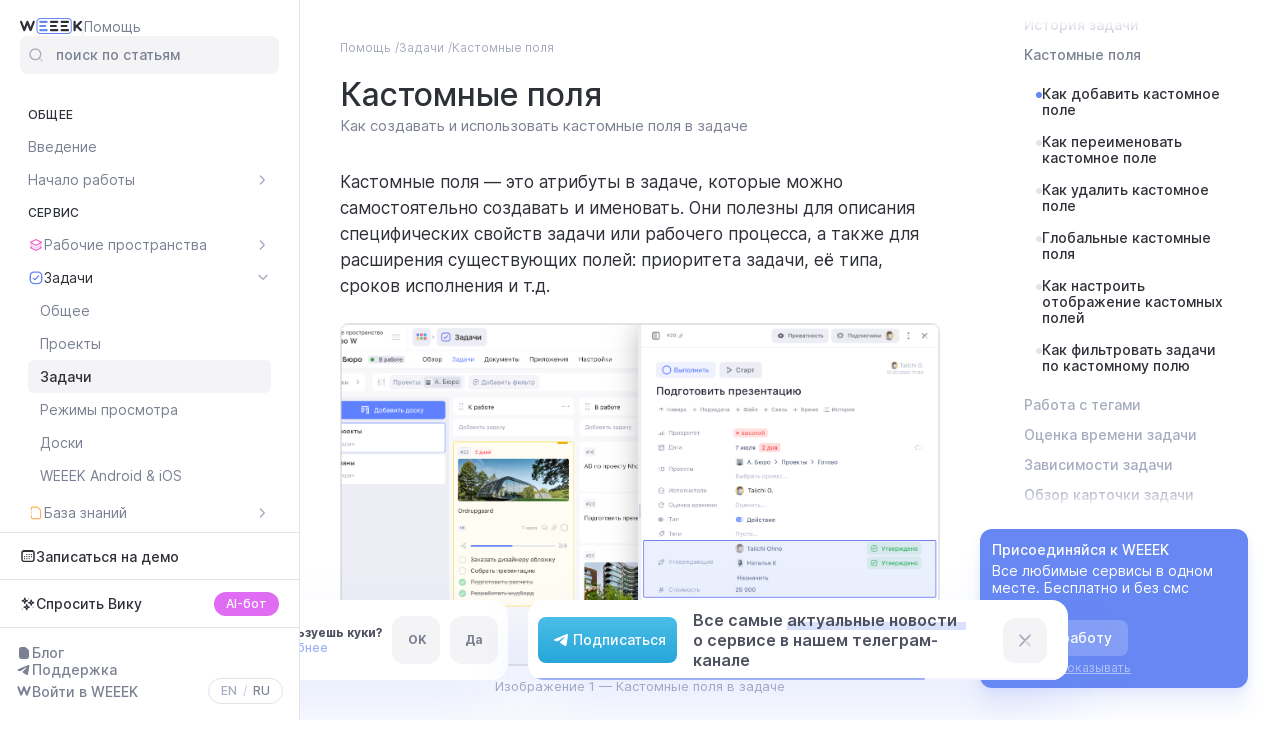

--- FILE ---
content_type: text/html; charset=UTF-8
request_url: https://weeek.net/ru/help/taskManager/zadaci/kastomnye-polya
body_size: 26650
content:
<!DOCTYPE html>
<html lang="ru">
<head>
    <meta charset="UTF-8">
    <meta http-equiv="X-UA-Compatible" content="IE=edge">
    <meta name="viewport" content="width=device-width, maximum-scale=1, initial-scale=1, user-scalable=no">
    <!-- <link href="https://fonts.googleapis.com/css2?family=Manrope:wght@200;300;400;500;600;700;800&display=swap"
    rel="stylesheet"> -->
    <link href="https://fonts.googleapis.com/css2?family=Inter:wght@100;200;300;400;500;600;700;800;900&display=swap"
          rel="stylesheet">
    <meta name="yandex-verification" content="bce22bae292a1b1f"/>
    <meta name="yandex-verification" content="f711fb4ac3f93025"/>
    <meta name="msvalidate.01" content="235D03BFB14BE68713CB692DB0FB7E99"/>

    <link rel="shortcut icon" type="image/svg+xml" href="/favicon.svg">
    <link rel="apple-touch-icon" sizes="180x180" href="/apple-touch-icon.png">
    <link rel="icon" type="image/png" sizes="32x32" href="/favicon-32x32.png">
    <link rel="icon" type="image/png" sizes="16x16" href="/favicon-16x16.png">
    <link rel="manifest" href="/site.webmanifest">
    <link rel="mask-icon" href="/safari-pinned-tab.svg" color="#5e8dfc">
    <meta name="msapplication-TileColor" content="#599bfb">
    <meta name="theme-color" content="#ffffff">

            <!-- Google Tag Manager -->
        <script>
          document.addEventListener("DOMContentLoaded", function () {
            setTimeout(function () {
              (function (w, d, s, l, i) {
                w[l] = w[l] || [];
                w[l].push({'gtm.start': new Date().getTime(), event: 'gtm.js'});
                var f = d.getElementsByTagName(s)[0], j = d.createElement(s), dl = l != 'dataLayer' ? '&l=' + l : '';
                j.async = true;
                j.src = 'https://www.googletagmanager.com/gtm.js?id=' + i + dl;
                f.parentNode.insertBefore(j, f);
              })(window, document, 'script', 'dataLayer', 'GTM-W2QRWJK');
            }, 3000);
          });
        </script><!-- End Google Tag Manager -->
                 <!-- Top.Mail.Ru counter -->
        <script type="text/javascript">
          var _tmr = window._tmr || (window._tmr = []);
          _tmr.push({id: "3416984", type: "pageView", start: (new Date()).getTime(), pid: "USER_ID"});
          (function (d, w, id) {
            if (d.getElementById(id)) return;
            var ts = d.createElement("script");
            ts.type = "text/javascript";
            ts.async = true;
            ts.id = id;
            ts.src = "https://top-fwz1.mail.ru/js/code.js";
            var f = function () {
              var s = d.getElementsByTagName("script")[0];
              s.parentNode.insertBefore(ts, s);
            };
            if (w.opera == "[object Opera]") {
              d.addEventListener("DOMContentLoaded", f, false);
            } else {
              f();
            }
          })(document, window, "tmr-code");
        </script>
        <!-- /Top.Mail.Ru counter -->

        <script type="text/javascript">
      window.wcid = {
        domain: 'https://api.weeek.net'      }
    </script>
        <title>Кастомные поля в WEEEK</title>
    <!--                     <script>
              document.addEventListener("DOMContentLoaded", function() {
                setTimeout(function () {
                  var head = document.getElementsByTagName('head')[0];
                  var script = document.createElement('script');
                  script.async = true;
                  script.src = '//code-ya.jivosite.com/widget/TEPWuvCx2K';
                  head.appendChild(script);
                }, 3000);
              });
            </script>
             -->
    <meta name="keywords" content="помощь">
<meta name="og:title" content="Кастомные поля в WEEEK">
<meta name="og:description" content="Как создавать и использовать кастомные поля в задаче">
<meta name="description" content="Как создавать и использовать кастомные поля в задаче">
<meta name="twitter:card" content="summary_large_image">
<meta name="og:type" content="article">
<meta name="article:published_time" content="2024-10-25T00:00:00+00:00">
<meta name="article:modified_time" content="2024-10-25T00:00:00+00:00">
<meta name="image" property="og:image" content="https://weeek.net/static/og/help_ru.png">
<meta name="og:image" content="https://weeek.net/static/og/help_ru.png">
<meta name="twitter:image" content="https://weeek.net/static/og/help_ru.png">
<meta name="og:image:width" content="730">
<meta name="og:image:height" content="390">
<meta name="og:site_name" content="Помощь WEEEK">
<meta name="og:locale" content="ru_RU">
<meta name="og:url" content="https://weeek.net/ru/help/taskManager/zadaci/kastomnye-polya">
<meta name="apple-itunes-app" content="app-id=1497919885">
<meta name="csrf-param" content="_csrf-frontend">
<meta name="csrf-token" content="qm--iNmF3oRsI3O3ET96INfbQrIxcKUauqBRo69q7EvQAM-ljezqwhhvA_RSejdLtLgLwwYa0HPW2Wfhwy2PKA==">

<link href="https://weeek.net/ru/help/taskManager/zadaci/kastomnye-polya" rel="alternate" hreflang="ru">
<link href="https://weeek.net/ru/help/taskManager/zadaci/kastomnye-polya" rel="canonical">
<link href="/assets/62b142b4/toastr.css?v=1769082159" rel="stylesheet">
<link href="/css/magnific-popup.css?v=1768849216" rel="stylesheet">
<link href="/css/help/view.css?v=1768849216" rel="stylesheet">
<link href="/css/help/help.css?v=1768849216" rel="stylesheet">
<link href="/css/help/main.css?v=1768849216" rel="stylesheet"></head>
<body>
    <!-- Google Tag Manager (noscript) -->
    <noscript>
        <iframe src="https://www.googletagmanager.com/ns.html?id=GTM-W2QRWJK" height="0" width="0"
                style="display:none;visibility:hidden"></iframe>
    </noscript><!-- End Google Tag Manager (noscript) -->

               <!-- Top.Mail.Ru counter -->
    <noscript>
        <div><img src="https://top-fwz1.mail.ru/counter?id=3416984;js=na" style="position:absolute;left:-9999px;" alt="Top.Mail.Ru"/></div>
    </noscript>
    <!-- /Top.Mail.Ru counter -->
<div class="site-container" id="app">

    <div class="help__container">
            
<aside class="aside">
    <div class="aside__header">
        <a href="/ru">
            <img class="aside__header-logo" src="/static/help/logo.svg" alt="Weeek">
        </a>

        <a href="/ru/help" class="aside__header-title">
            Помощь        </a>

        <div class="aside__header-buttons">
            <div class="aside__header-button aside__header-button_close button-close">
                <svg class="aside__header-button-icon">
                    <use xlink:href="/static/symbol/sprite.svg#close-04"/>
                </svg>
            </div>

            <a href="#modal-search" class="aside__header-button modal-search">
                <svg class="aside__header-button-icon">
                    <use xlink:href="/static/symbol/sprite.svg#search"/>
                </svg>
            </a>

            <button class="aside__header-button aside__header-button_menu button-menu">
                <svg class="aside__header-button-icon">
                    <use xlink:href="/static/symbol/sprite.svg#menu-04"/>
                </svg>
            </button>
        </div>
    </div>

    <div class="aside__menu">
        <a href="#modal-search" class="aside__search modal-search">
            <img class="aside__search-icon lazy" src="/static/stub.png" data-src="/static/help/search.svg" alt="icon">

            <div class="aside__search-input">
                поиск по статьям            </div>
        </a>

        <div class="aside__fields">
            <div class="aside__field">
                <div class="aside__field-title">
                    Общее                </div>

                <a href="/ru/help" class="aside__field-link ">
                    Введение                </a>

                                                                                        <div class="aside__field-group js-aside-item ">
                                <button class="aside__field-header js-aside-handler">
                                    
                                    <span>Начало работы</span>

                                    <svg class="aside__field-header-arrow">
                                        <use xlink:href="/static/symbol/sprite.svg#chevron-down-small"/>
                                    </svg>
                                </button>

                                <div class="aside__field-links">
                                                                            <a href="https://weeek.net/ru/help/nacalo-raboty/kak-nacat-polzovatsa-weeek"
                                           class="aside__field-link js-category-link ">
                                            Первые шаги в WEEEK                                        </a>
                                                                            <a href="https://weeek.net/ru/help/nacalo-raboty/nachni-stavit-zadachi"
                                           class="aside__field-link js-category-link ">
                                            Начни ставить Задачи                                        </a>
                                                                            <a href="https://weeek.net/ru/help/nacalo-raboty/sozdaj-bazu-znanij"
                                           class="aside__field-link js-category-link ">
                                            Создай Базу знаний                                        </a>
                                                                            <a href="https://weeek.net/ru/help/nacalo-raboty/nastroj-prodazhi-v-crm"
                                           class="aside__field-link js-category-link ">
                                            Настрой продажи в CRM                                        </a>
                                                                            <a href="https://weeek.net/ru/help/nacalo-raboty/priglasi-komandu"
                                           class="aside__field-link js-category-link ">
                                            Пригласи команду                                        </a>
                                                                            <a href="https://weeek.net/ru/help/nacalo-raboty/podkluci-integracii"
                                           class="aside__field-link js-category-link ">
                                            Подключи интеграции                                        </a>
                                                                            <a href="https://weeek.net/ru/help/nacalo-raboty/mobilnoe-prilozhenie-weeek"
                                           class="aside__field-link js-category-link ">
                                            О WEEEK Android & iOS                                        </a>
                                                                    </div>
                            </div>
                                                                        </div>

                            <div class="aside__field">
                    <div class="aside__field-title">
                        Сервис                    </div>

                                                                        <div class="aside__field-group js-aside-item ">
                                <button class="aside__field-header js-aside-handler">
                                                                            <img class="aside__field-header-icon" src="/uploads/2f06fc477dff3ccc0d81ec3b3ac0127c.svg" alt="icon">
                                    
                                    <span>Рабочие пространства</span>

                                    <svg class="aside__field-header-arrow">
                                        <use xlink:href="/static/symbol/sprite.svg#chevron-down-small"/>
                                    </svg>
                                </button>

                                <div class="aside__field-links">
                                                                            <a href="https://weeek.net/ru/help/workspace/account"
                                           class="aside__field-link js-category-link ">
                                            Аккаунт                                        </a>
                                                                            <a href="https://weeek.net/ru/help/workspace/vorkspejs"
                                           class="aside__field-link js-category-link ">
                                            Рабочее пространство                                        </a>
                                                                            <a href="https://weeek.net/ru/help/workspace/uvedomlenia"
                                           class="aside__field-link js-category-link ">
                                            Уведомления                                        </a>
                                                                            <a href="https://weeek.net/ru/help/workspace/import"
                                           class="aside__field-link js-category-link ">
                                            Импорт                                        </a>
                                                                            <a href="https://weeek.net/ru/help/workspace/integracii"
                                           class="aside__field-link js-category-link ">
                                            Интеграции и API                                        </a>
                                                                            <a href="https://weeek.net/ru/help/workspace/mini-servisy"
                                           class="aside__field-link js-category-link ">
                                            Мини-сервисы                                        </a>
                                                                            <a href="https://weeek.net/ru/help/workspace/kak-oplatit"
                                           class="aside__field-link js-category-link ">
                                            Как оплатить                                        </a>
                                                                            <a href="https://weeek.net/ru/help/workspace/mobilnoe-prilozhenie"
                                           class="aside__field-link js-category-link ">
                                            WEEEK Android & iOS                                        </a>
                                                                    </div>
                            </div>
                                                                                                <div class="aside__field-group js-aside-item  active ">
                                <button class="aside__field-header js-aside-handler">
                                                                            <img class="aside__field-header-icon" src="/uploads/71c8fc8906d701155c46fc76bbcb9851.svg" alt="icon">
                                    
                                    <span>Задачи</span>

                                    <svg class="aside__field-header-arrow">
                                        <use xlink:href="/static/symbol/sprite.svg#chevron-down-small"/>
                                    </svg>
                                </button>

                                <div class="aside__field-links">
                                                                            <a href="https://weeek.net/ru/help/taskManager/task-menedzer-osnovnye"
                                           class="aside__field-link js-category-link ">
                                            Общее                                        </a>
                                                                            <a href="https://weeek.net/ru/help/taskManager/proekty"
                                           class="aside__field-link js-category-link ">
                                            Проекты                                        </a>
                                                                            <a href="https://weeek.net/ru/help/taskManager/zadaci"
                                           class="aside__field-link js-category-link  active ">
                                            Задачи                                        </a>
                                                                            <a href="https://weeek.net/ru/help/taskManager/rezimy-prosmotra"
                                           class="aside__field-link js-category-link ">
                                            Режимы просмотра                                        </a>
                                                                            <a href="https://weeek.net/ru/help/taskManager/doski"
                                           class="aside__field-link js-category-link ">
                                            Доски                                        </a>
                                                                            <a href="https://weeek.net/ru/help/taskManager/mobilnoe-prilozhenie"
                                           class="aside__field-link js-category-link ">
                                            WEEEK Android & iOS                                        </a>
                                                                    </div>
                            </div>
                                                                                                <div class="aside__field-group js-aside-item ">
                                <button class="aside__field-header js-aside-handler">
                                                                            <img class="aside__field-header-icon" src="/uploads/1cf805992e6a725348c751a25171933d.svg" alt="icon">
                                    
                                    <span>База знаний</span>

                                    <svg class="aside__field-header-arrow">
                                        <use xlink:href="/static/symbol/sprite.svg#chevron-down-small"/>
                                    </svg>
                                </button>

                                <div class="aside__field-links">
                                                                            <a href="https://weeek.net/ru/help/knowledgeBase/baza-znanij-osnovy"
                                           class="aside__field-link js-category-link ">
                                            Основы                                        </a>
                                                                            <a href="https://weeek.net/ru/help/knowledgeBase/baza-znanij-redaktor"
                                           class="aside__field-link js-category-link ">
                                            Работа с документами                                        </a>
                                                                            <a href="https://weeek.net/ru/help/knowledgeBase/sovmestnaya-rabota"
                                           class="aside__field-link js-category-link ">
                                            Совместная работа                                        </a>
                                                                            <a href="https://weeek.net/ru/help/knowledgeBase/mobilnoe-prilozhenie"
                                           class="aside__field-link js-category-link ">
                                            WEEEK Android & iOS                                        </a>
                                                                    </div>
                            </div>
                                                                                                <div class="aside__field-group js-aside-item ">
                                <button class="aside__field-header js-aside-handler">
                                                                            <img class="aside__field-header-icon" src="/uploads/1864b6aa7f0789210758e67f5025809d.svg" alt="icon">
                                    
                                    <span>CRM</span>

                                    <svg class="aside__field-header-arrow">
                                        <use xlink:href="/static/symbol/sprite.svg#chevron-down-small"/>
                                    </svg>
                                </button>

                                <div class="aside__field-links">
                                                                            <a href="https://weeek.net/ru/help/crm/osnovy"
                                           class="aside__field-link js-category-link ">
                                            Основы                                        </a>
                                                                            <a href="https://weeek.net/ru/help/crm/mobilnoe-prilozhenie"
                                           class="aside__field-link js-category-link ">
                                            WEEEK Android & iOS                                        </a>
                                                                    </div>
                            </div>
                                                                                                <div class="aside__field-group js-aside-item ">
                                <button class="aside__field-header js-aside-handler">
                                                                            <img class="aside__field-header-icon" src="/uploads/699636b3249c9268ec590d36eb5b834b.svg" alt="icon">
                                    
                                    <span>Пользователи</span>

                                    <svg class="aside__field-header-arrow">
                                        <use xlink:href="/static/symbol/sprite.svg#chevron-down-small"/>
                                    </svg>
                                </button>

                                <div class="aside__field-links">
                                                                            <a href="https://weeek.net/ru/help/users/polzovateli"
                                           class="aside__field-link js-category-link ">
                                            Основы                                        </a>
                                                                            <a href="https://weeek.net/ru/help/users/weeek-android-ios"
                                           class="aside__field-link js-category-link ">
                                            WEEEK Android & iOS                                        </a>
                                                                    </div>
                            </div>
                                                                                                <div class="aside__field-group js-aside-item ">
                                <button class="aside__field-header js-aside-handler">
                                                                            <img class="aside__field-header-icon" src="/uploads/fffd487e8c11d381887649445213b68b.svg" alt="icon">
                                    
                                    <span>Аналитика</span>

                                    <svg class="aside__field-header-arrow">
                                        <use xlink:href="/static/symbol/sprite.svg#chevron-down-small"/>
                                    </svg>
                                </button>

                                <div class="aside__field-links">
                                                                            <a href="https://weeek.net/ru/help/analytics/analytics-osnovy"
                                           class="aside__field-link js-category-link ">
                                            Основы                                        </a>
                                                                    </div>
                            </div>
                                                            </div>
                            <div class="aside__field">
                    <div class="aside__field-title">
                        Готовые решения с WEEEK                     </div>

                                                                        <div class="aside__field-group js-aside-item ">
                                <button class="aside__field-header js-aside-handler">
                                    
                                    <span>Для команд</span>

                                    <svg class="aside__field-header-arrow">
                                        <use xlink:href="/static/symbol/sprite.svg#chevron-down-small"/>
                                    </svg>
                                </button>

                                <div class="aside__field-links">
                                                                            <a href="https://weeek.net/ru/help/for-teams/management"
                                           class="aside__field-link js-category-link ">
                                            Менеджерам                                        </a>
                                                                            <a href="https://weeek.net/ru/help/for-teams/product-managers"
                                           class="aside__field-link js-category-link ">
                                            Продактам                                        </a>
                                                                            <a href="https://weeek.net/ru/help/for-teams/development"
                                           class="aside__field-link js-category-link ">
                                            Разработчикам                                        </a>
                                                                            <a href="https://weeek.net/ru/help/for-teams/content"
                                           class="aside__field-link js-category-link ">
                                            Креативным командам                                        </a>
                                                                            <a href="https://weeek.net/ru/help/for-teams/production"
                                           class="aside__field-link js-category-link ">
                                            Для производственных команд                                        </a>
                                                                            <a href="https://weeek.net/ru/help/for-teams/event-management"
                                           class="aside__field-link js-category-link ">
                                            Организаторам событий                                        </a>
                                                                    </div>
                            </div>
                                                                                                <div class="aside__field-group js-aside-item ">
                                <button class="aside__field-header js-aside-handler">
                                    
                                    <span>Для процессов</span>

                                    <svg class="aside__field-header-arrow">
                                        <use xlink:href="/static/symbol/sprite.svg#chevron-down-small"/>
                                    </svg>
                                </button>

                                <div class="aside__field-links">
                                                                            <a href="https://weeek.net/ru/help/for-processes/hr"
                                           class="aside__field-link js-category-link ">
                                            Управление командой и HR-процессами                                        </a>
                                                                            <a href="https://weeek.net/ru/help/for-processes/prioritization"
                                           class="aside__field-link js-category-link ">
                                            Для распределения приоритетов и задач                                        </a>
                                                                    </div>
                            </div>
                                                                                                <div class="aside__field-group js-aside-item ">
                                <button class="aside__field-header js-aside-handler">
                                    
                                    <span>Для личного использования</span>

                                    <svg class="aside__field-header-arrow">
                                        <use xlink:href="/static/symbol/sprite.svg#chevron-down-small"/>
                                    </svg>
                                </button>

                                <div class="aside__field-links">
                                                                            <a href="https://weeek.net/ru/help/for-personal-use/for-work"
                                           class="aside__field-link js-category-link ">
                                            Для работы                                        </a>
                                                                            <a href="https://weeek.net/ru/help/for-personal-use/self-improvement"
                                           class="aside__field-link js-category-link ">
                                            Для саморазвития                                        </a>
                                                                    </div>
                            </div>
                                                            </div>
                    </div>

        <div class="aside__buttons">
            <a data-mfp-src="/ru/forms/demonstration" class="aside__button modals-ajax demonstration">
                <svg class="aside__button-icon">
                    <use xlink:href="/static/symbol/sprite.svg#calendar-2"/>
                </svg>

                <span>Записаться на демо</span>
            </a>

            <button class="aside__button trigger-show-vika vika">
                <svg class="aside__button-icon">
                    <use xlink:href="/static/symbol/sprite.svg#sparkles"/>
                </svg>

                <span>Спросить Вику</span>

                <div class="aside__button-tag">
                    AI-бот                </div>
            </button>
        </div>

        <div class="aside__footer">
            <a href="/ru/blog" class="aside__footer-link">
                <svg class="aside__footer-link-icon">
                    <use xlink:href="/static/symbol/sprite.svg#paper"/>
                </svg>

                <span>Блог</span>

                <svg class="aside__footer-link-arrow">
                    <use xlink:href="/static/symbol/sprite.svg#arrow-external"/>
                </svg>
            </a>

            <a href="https://t.me/weeek_support_bot" class="aside__footer-link" target="_blank" rel="nofollow noopener noreferrer">
                <svg class="aside__footer-link-icon">
                    <use xlink:href="/static/symbol/sprite.svg#originalTelegram"/>
                </svg>

                <span>Поддержка</span>

                <svg class="aside__footer-link-arrow">
                    <use xlink:href="/static/symbol/sprite.svg#arrow-external"/>
                </svg>
            </a>

            <div class="aside__footer-wrapper">
                <a href="https://app.weeek.net/welcome?lang=ru" class="aside__footer-link" target="_blank" rel="nofollow noopener noreferrer">
                    <svg class="aside__footer-link-icon">
                        <use xlink:href="/static/symbol/sprite.svg#w"/>
                    </svg>

                    <span>Войти в WEEEK</span>

                    <svg class="aside__footer-link-arrow">
                        <use xlink:href="/static/symbol/sprite.svg#arrow-external"/>
                    </svg>
                </a>

                <div class="aside__footer-languages">
                                            <a
                                href="/help"
                                class="aside__footer-language "
                        >
                            EN                        </a>
                                                    <span>/</span>
                                                                    <a
                                href="/ru/help"
                                class="aside__footer-language active"
                        >
                            RU                        </a>
                                                            </div>
            </div>
        </div>
    </div>
</aside>
    
    <main class="help__main">
        <div class="help__view">
    <div class="help__view-wrapper">
        <div class="help__breadcrumbs" itemscope itemtype="https://schema.org/BreadcrumbList">
            <div class="help__breadcrumbs-link" itemprop="itemListElement" itemscope itemtype="https://schema.org/ListItem">
                <a href="https://weeek.net/ru/help" class="help__breadcrumbs-link" itemprop="item">
                    <span itemprop="name">Помощь</span>
                    <meta itemprop="position" content="1">
                </a>
            </div>
            <div class="help__breadcrumbs-link" itemprop="itemListElement" itemscope itemtype="https://schema.org/ListItem">
                <a href="https://weeek.net/ru/help/taskManager/zadaci" class="help__breadcrumbs-link" itemprop="item">
                    <span itemprop="name">Задачи</span>
                    <meta itemprop="position" content="2">
                </a>
            </div>
            <div class="help__breadcrumbs-link" itemprop="itemListElement" itemscope itemtype="https://schema.org/ListItem">
                <span itemprop="name">
                    Кастомные поля                </span>
                <meta itemprop="position" content="3">
            </div>
        </div>

        <div class="help__view-update">
            Обновлено: год назад        </div>
    </div>

    <div class="help__view-header">
        <h1 class="help__view-header-title">
            Кастомные поля        </h1>

        <p class="help__view-header-description">
            Как создавать и использовать кастомные поля в задаче        </p>
    </div>

    <div class="help__view-editor formating new-editor js-gallery">
        <p class="main-text__text standart__text">Кастомные поля — это атрибуты в задаче, которые можно самостоятельно создавать и именовать. Они полезны для описания специфических свойств задачи или рабочего процесса, а также для расширения существующих полей: приоритета задачи, её типа, сроков исполнения и т.д.</p><div class="formating-image"><div class="formating-image__item"><picture>
                <source type="image/webp" srcset="/static/stub.png" data-srcset="/images/help/kak-sozdavat-i-ispolzovat-kastomnye-polya-1.webp" class="lazy">
                <img class="formating-image__item__image lazy" data-src="/images/help/kak-sozdavat-i-ispolzovat-kastomnye-polya-1.png">
            </picture></div><span class="formating-image__about">Изображение 1 — Кастомные поля в задаче</span></div><h2 id="kak-dobavit-kastomnoe-pole">Как добавить кастомное поле</h2><p class="main-text__text standart__text">Созданное кастомное поле&nbsp; добавляется во все задачи проекта, в том числе задачи внутри других досок проекта.&nbsp;</p><p class="main-text__text standart__text">Чтобы создать кастомное поле, перейдите в карточку задачи и нажмите <code class="inline-code">Добавить…</code>.</p><div class="formating-image"><div class="formating-image__item"><picture>
                <source type="image/webp" srcset="/static/stub.png" data-srcset="/images/help/kak-sozdavat-i-ispolzovat-kastomnye-polya-2.webp" class="lazy">
                <img class="formating-image__item__image lazy" data-src="/images/help/kak-sozdavat-i-ispolzovat-kastomnye-polya-2.png">
            </picture></div><span class="formating-image__about">Изображение 2 — Как добавить кастомное поле</span></div><p class="main-text__text standart__text">В выпадающем списке выберите нужный тип кастомного поля.</p><div class="formating-image"><div class="formating-image__item"><picture>
                <source type="image/webp" srcset="/static/stub.png" data-srcset="/images/help/kak-sozdavat-i-ispolzovat-kastomnye-polya-3.webp" class="lazy">
                <img class="formating-image__item__image lazy" data-src="/images/help/kak-sozdavat-i-ispolzovat-kastomnye-polya-3.png">
            </picture></div><span class="formating-image__about">Изображение 3 — Типы кастомных полей</span></div><div class="highlight">
<p>
При добавлении кастомного поля воспользуйтесь линейкой прокрутки, чтобы увидеть все варианты полей
</p>
<div class="formating-image"><div class="formating-image__item"><img class="formating-image__item__image lazy" data-src="/images/help/kak-sozdavat-i-ispolzovat-kastomnye-polya-4.gif"></div><span class="formating-image__about">Изображение 4 — Как пролистать список полей</span></div></div><p class="main-text__text standart__text">Типы кастомных полей:</p><p class="main-text__text standart__text">1. <b>Текст</b>. Текстовое поле, например, для хранения комментариев по клиенту или задаче</p><div class="formating-image"><div class="formating-image__item"><picture>
                <source type="image/webp" srcset="/static/stub.png" data-srcset="/images/help/kak-sozdavat-i-ispolzovat-kastomnye-polya-5.webp" class="lazy">
                <img class="formating-image__item__image lazy" data-src="/images/help/kak-sozdavat-i-ispolzovat-kastomnye-polya-5.png">
            </picture></div><span class="formating-image__about">Изображение 5 — Кастомное поле Текст</span></div><p class="main-text__text standart__text">2. <b>Логическое значение</b>. Значение по типу <b>да/нет</b>, визуально выглядит как переключатель. Можно использовать, например, для отображения согласования или сдачи проекта</p><div class="formating-image"><div class="formating-image__item"><picture>
                <source type="image/webp" srcset="/static/stub.png" data-srcset="/images/help/kak-sozdavat-i-ispolzovat-kastomnye-polya-6.webp" class="lazy">
                <img class="formating-image__item__image lazy" data-src="/images/help/kak-sozdavat-i-ispolzovat-kastomnye-polya-6.png">
            </picture></div><span class="formating-image__about">Изображение 6 — Кастомное поле Логическое значение</span></div><div class="highlight">
<p>
Для атрибута <strong>Логическое значение</strong> доступно два типа представления: <strong>Переключатель</strong> (устанавливается по умолчанию) и <strong>Чекбокс</strong>. Чтобы поменять тип, нажмите на название поля. В мини-окне нажмите  <code class="inline-code">Тип</code> и выберите нужный вариант
</p>

<div class="formating-image"><div class="formating-image__item"><picture>
                <source type="image/webp" srcset="/static/stub.png" data-srcset="/images/help/kak-sozdavat-i-ispolzovat-kastomnye-polya-7.webp" class="lazy">
                <img class="formating-image__item__image lazy" data-src="/images/help/kak-sozdavat-i-ispolzovat-kastomnye-polya-7.png">
            </picture></div><span class="formating-image__about">Изображение 7 — Типы представления поля Логическое значение</span></div></div><p class="main-text__text standart__text">3.&nbsp; <b>Дата и время</b>. Вы можете указать сроки, которые не будут влиять на дедлайн задачи, а также её отображение внутри календаря</p><div class="formating-image"><div class="formating-image__item"><picture>
                <source type="image/webp" srcset="/static/stub.png" data-srcset="/images/help/kak-sozdavat-i-ispolzovat-kastomnye-polya-8.webp" class="lazy">
                <img class="formating-image__item__image lazy" data-src="/images/help/kak-sozdavat-i-ispolzovat-kastomnye-polya-8.png">
            </picture></div><span class="formating-image__about">Изображение 8 — Кастомное поле Дата и время</span></div><p class="main-text__text standart__text">4. <b>Выбор</b>. Список значений для многократного использования. Можно добавить несколько вариантов, но прикрепить к задаче можно только один. Например, для создания собственной схемы приоритетов или статусов задач</p><div class="formating-image"><div class="formating-image__item"><picture>
                <source type="image/webp" srcset="/static/stub.png" data-srcset="/images/help/kak-sozdavat-i-ispolzovat-kastomnye-polya-9.webp" class="lazy">
                <img class="formating-image__item__image lazy" data-src="/images/help/kak-sozdavat-i-ispolzovat-kastomnye-polya-9.png">
            </picture></div><span class="formating-image__about">Изображение 9 — Кастомное поле Выбор</span></div><div class="highlight">
<p>
Чтобы настроить цвет и название значений, нажмите на название кастомного поля. Нажмите на <code class="inline-code">шесть точек</code> слева от значения, чтобы изменить название и цвет
</p>
<div class="formating-image"><div class="formating-image__item"><picture>
                <source type="image/webp" srcset="/static/stub.png" data-srcset="/images/help/kak-sozdavat-i-ispolzovat-kastomnye-polya-10.webp" class="lazy">
                <img class="formating-image__item__image lazy" data-src="/images/help/kak-sozdavat-i-ispolzovat-kastomnye-polya-10.png">
            </picture></div><span class="formating-image__about">Изображение 10 — Как настроить цвет и название значений кастомного поля</span></div></div><p class="main-text__text standart__text">5. <b>Множественный выбор</b>. Создайте значение для многократного использования. По типу работы напоминает теги, но без необходимости каждый раз вводить название вручную, можно просто выбрать его из списка. Можно создавать и прикреплять к задаче несколько значений</p><div class="formating-image"><div class="formating-image__item"><picture>
                <source type="image/webp" srcset="/static/stub.png" data-srcset="/images/help/kak-sozdavat-i-ispolzovat-kastomnye-polya-11.webp" class="lazy">
                <img class="formating-image__item__image lazy" data-src="/images/help/kak-sozdavat-i-ispolzovat-kastomnye-polya-11.png">
            </picture></div><span class="formating-image__about">Изображение 11 — Кастомное поле Множественный выбор</span></div><p class="main-text__text standart__text">6. <b>Пользователи</b>. Добавьте пользователей пространства в задачу без изменения списка исполнителей и подписчиков</p><div class="formating-image"><div class="formating-image__item"><picture>
                <source type="image/webp" srcset="/static/stub.png" data-srcset="/images/help/kak-sozdavat-i-ispolzovat-kastomnye-polya-13.webp" class="lazy">
                <img class="formating-image__item__image lazy" data-src="/images/help/kak-sozdavat-i-ispolzovat-kastomnye-polya-13.png">
            </picture></div><span class="formating-image__about">Изображение 12 — Кастомное поле Пользователи</span></div><div class="highlight">
<p>
При добавлении пользователя в кастомное поле, ему не приходит уведомление
</p>
</div>
<p class="main-text__text standart__text">7. <b>Контакт</b>.&nbsp;Добавьте контакт из списка<b> <a href="https://weeek.net/ru/help/crm/osnovy/kontakty">контактов CRM</a></b></p><div class="formating-image"><div class="formating-image__item"><picture>
                <source type="image/webp" srcset="/static/stub.png" data-srcset="/images/help/kak-sozdavat-i-ispolzovat-kastomnye-polya-14.webp" class="lazy">
                <img class="formating-image__item__image lazy" data-src="/images/help/kak-sozdavat-i-ispolzovat-kastomnye-polya-14.png">
            </picture></div><span class="formating-image__about">Изображение 13 — Кастомное поле Контакт</span></div><p class="main-text__text standart__text">8.&nbsp;<b>Ссылка</b>. Добавьте ссылку в задачу</p><div class="formating-image"><div class="formating-image__item"><picture>
                <source type="image/webp" srcset="/static/stub.png" data-srcset="/images/help/kak-sozdavat-i-ispolzovat-kastomnye-polya-15.webp" class="lazy">
                <img class="formating-image__item__image lazy" data-src="/images/help/kak-sozdavat-i-ispolzovat-kastomnye-polya-15.png">
            </picture></div><span class="formating-image__about">Изображение 14 — Кастомное поле Ссылка</span></div><div class="highlight">
<p>
Справа от поля есть две дополнительные кнопки — одна для редактирования, а вторая для копирования ссылки
</p>
</div><p class="main-text__text standart__text">9. <b>Утверждающие</b>. Добавьте пользователей для утверждения деталей задачи, аналог подписи при согласовании</p><div class="formating-image"><div class="formating-image__item"><picture>
                <source type="image/webp" srcset="/static/stub.png" data-srcset="/images/help/kak-sozdavat-i-ispolzovat-kastomnye-polya-16.webp" class="lazy">
                <img class="formating-image__item__image lazy" data-src="/images/help/kak-sozdavat-i-ispolzovat-kastomnye-polya-16.png">
            </picture></div><span class="formating-image__about">Изображение 15 — Кастомное поле Утверждающие</span></div><div class="highlight">
<p>
Подпись имеет два статуса: <strong>Ожидает утверждения</strong> и <strong>Утверждено</strong>
</p>
</div>
<p class="main-text__text standart__text">10. <b>Компания</b>. Добавьте компанию из списка<b> <a href="https://weeek.net/ru/help/crm/osnovy/kompanii">компаний CRM</a></b></p><div class="formating-image"><div class="formating-image__item"><picture>
                <source type="image/webp" srcset="/static/stub.png" data-srcset="/images/help/kak-sozdavat-i-ispolzovat-kastomnye-polya-17.webp" class="lazy">
                <img class="formating-image__item__image lazy" data-src="/images/help/kak-sozdavat-i-ispolzovat-kastomnye-polya-17.png">
            </picture></div><span class="formating-image__about">Изображение 16 — Кастомное поле Компания</span></div><p class="main-text__text standart__text">11. <b>Число</b>. Укажите числовое значение в свободном формате, валюте или процентах. Например, предполагаемый бюджет или другие числовые показатели</p><div class="formating-image"><div class="formating-image__item"><picture>
                <source type="image/webp" srcset="/static/stub.png" data-srcset="/images/help/kak-sozdavat-i-ispolzovat-kastomnye-polya-18.webp" class="lazy">
                <img class="formating-image__item__image lazy" data-src="/images/help/kak-sozdavat-i-ispolzovat-kastomnye-polya-18.png">
            </picture></div><span class="formating-image__about">Изображение 17 — Кастомное поле Число</span></div> <div class="highlight">
<p>
Чтобы задать формат числа, нажмите на кастомное поле, затем <code class="inline-code">Формат</code> и выберите формат числа: без формата, валюта, проценты
</p>

<div class="formating-image"><div class="formating-image__item"><picture>
                <source type="image/webp" srcset="/static/stub.png" data-srcset="/images/help/kak-sozdavat-i-ispolzovat-kastomnye-polya-19.webp" class="lazy">
                <img class="formating-image__item__image lazy" data-src="/images/help/kak-sozdavat-i-ispolzovat-kastomnye-polya-19.png">
            </picture></div><span class="formating-image__about">Изображение 18 — Как изменить формат кастомного поля Число</span></div></div><h2 id="kak-pereimenovat-kastomnoe-pole">Как переименовать кастомное поле</h2><p class="main-text__text standart__text">Чтобы переименовать кастомное поле, нажмите на его название. Ввведите новое название вместо стандартного значения.</p><div class="formating-image"><div class="formating-image__item"><img class="formating-image__item__image lazy" data-src="/images/help/kak-sozdavat-i-ispolzovat-kastomnye-polya-20.gif"></div><span class="formating-image__about">Изображение 19 — Как переименовать кастомное поле</span></div><h2 id="kak-udalit-kastomnoe-pole">Как удалить кастомное поле</h2><p class="main-text__text standart__text">Чтобы удалить кастомное поле, нажмите на его название. В мини-окне нажмите <code class="inline-code">Удалить поле</code>.</p><div class="formating-image"><div class="formating-image__item"><picture>
                <source type="image/webp" srcset="/static/stub.png" data-srcset="/images/help/kak-sozdavat-i-ispolzovat-kastomnye-polya-21.webp" class="lazy">
                <img class="formating-image__item__image lazy" data-src="/images/help/kak-sozdavat-i-ispolzovat-kastomnye-polya-21.png">
            </picture></div><span class="formating-image__about">Изображение 20 — Как удалить кастомное поле</span></div><p class="main-text__text standart__text">Подтвердите удаление во всплывающем окне.</p><h2 id="globalnye-kastomnye-polia">Глобальные кастомные поля</h2><p class="main-text__text standart__text">Кастомное поле может работать внутри выбранной доски, проекта или распространятся на задачи во всех проектах рабочего пространства.</p><p class="main-text__text standart__text">Чтобы настроить глобальность работы кастомного поля, перейдите в карточку задачи и нажмите на название нужного кастомного поля. В выпадающем списке выберите <code class="inline-code">Настроить</code>.</p><div class="formating-image"><div class="formating-image__item"><picture>
                <source type="image/webp" srcset="/static/stub.png" data-srcset="/images/help/kak-sozdavat-i-ispolzovat-kastomnye-polya-22.webp" class="lazy">
                <img class="formating-image__item__image lazy" data-src="/images/help/kak-sozdavat-i-ispolzovat-kastomnye-polya-22.png">
            </picture></div><span class="formating-image__about">Изображение 21 — Как настроить глобальность кастомного поля</span></div><p class="main-text__text standart__text">Выберите настройки в открывшемся окне <b>Доступность кастомного поля</b>. По умолчанию кастомное поле назначается задачам одного проекта. Чтобы сделать его глобальным, выберите <code class="inline-code">Все задачи</code> — тогда оно будет доступно во всех задачах всех проектов рабочего пространства.</p><div class="formating-image"><div class="formating-image__item"><picture>
                <source type="image/webp" srcset="/static/stub.png" data-srcset="/images/help/kak-sozdavat-i-ispolzovat-kastomnye-polya-23.webp" class="lazy">
                <img class="formating-image__item__image lazy" data-src="/images/help/kak-sozdavat-i-ispolzovat-kastomnye-polya-23.png">
            </picture></div><span class="formating-image__about">Изображение 22 — Как настроить глобальность кастомного поля</span></div><p class="main-text__text standart__text"><b>Доступность на уровне досок</b>. Укажите доску, для которой будет активно кастомное поле. Если оно нужно для всех задач проекта, выберите <code class="inline-code">Все доски</code>.</p><div class="formating-image"><div class="formating-image__item"><picture>
                <source type="image/webp" srcset="/static/stub.png" data-srcset="/images/help/kak-sozdavat-i-ispolzovat-kastomnye-polya-24.webp" class="lazy">
                <img class="formating-image__item__image lazy" data-src="/images/help/kak-sozdavat-i-ispolzovat-kastomnye-polya-24.png">
            </picture></div><span class="formating-image__about">Изображение 23 — Как настроить глобальность кастомного поля</span></div><p class="main-text__text standart__text">Сохраните настройки.</p><div class="formating-image"><div class="formating-image__item"><picture>
                <source type="image/webp" srcset="/static/stub.png" data-srcset="/images/help/kak-sozdavat-i-ispolzovat-kastomnye-polya-25.webp" class="lazy">
                <img class="formating-image__item__image lazy" data-src="/images/help/kak-sozdavat-i-ispolzovat-kastomnye-polya-25.png">
            </picture></div><span class="formating-image__about">Изображение 24 — Как настроить глобальность кастомного поля</span></div><h2 id="kak-nastroit-otobrazenie-kastomnyx-polei">Как настроить отображение кастомных полей</h2><p class="main-text__text standart__text">Чтобы настроить отображение кастомного поля на карточке задачи, перейдите в проект, внутри которого поле было создано. В режиме просмотра <b>Неделя</b> или <b>Доски</b> нажмите на <code class="inline-code">шестерёнку</code> в правом углу над задачами.</p><div class="formating-image"><div class="formating-image__item"><picture>
                <source type="image/webp" srcset="/static/stub.png" data-srcset="/images/help/kak-sozdavat-i-ispolzovat-kastomnye-polya-26.webp" class="lazy">
                <img class="formating-image__item__image lazy" data-src="/images/help/kak-sozdavat-i-ispolzovat-kastomnye-polya-26.png">
            </picture></div><span class="formating-image__about">Изображение 25 — Как настроить отображение кастомных полей</span></div><p class="main-text__text standart__text">Чтобы кастомные поля отображались на карточке задачи, в разделе <b>Поля проектов</b> выберите нужные с помощью переключателей.&nbsp;</p><div class="formating-image"><div class="formating-image__item"><picture>
                <source type="image/webp" srcset="/static/stub.png" data-srcset="/images/help/kak-sozdavat-i-ispolzovat-kastomnye-polya-27.webp" class="lazy">
                <img class="formating-image__item__image lazy" data-src="/images/help/kak-sozdavat-i-ispolzovat-kastomnye-polya-27.png">
            </picture></div><span class="formating-image__about">Изображение 26 — Как настроить отображение кастомных полей</span></div><p class="main-text__text standart__text">Кастомные поля можно скрывать — всегда или если в поле не указано значение. Эти настройки будут действовать в том проекте, где вы их сделали.</p><p class="main-text__text standart__text">Чтобы настроить видимость поля, нажмите на его название, выберите <code class="inline-code">Видимость</code> и вариант настройки:</p><div class="formating-checklists"><div class="formating-checklists-dots">
                <ul class="standart__text"><li class="list__item">
                    <span class="list__item-marker"></span>
                    <span class="list__item-text">Показывать всегда</span>
                </li><li class="list__item">
                    <span class="list__item-marker"></span>
                    <span class="list__item-text">Скрывать, если пустое</span>
                </li><li class="list__item">
                    <span class="list__item-marker"></span>
                    <span class="list__item-text">Скрывать всегда</span>
                </li></ul>
</div></div><div class="formating-image"><div class="formating-image__item"><picture>
                <source type="image/webp" srcset="/static/stub.png" data-srcset="/images/help/kak-sozdavat-i-ispolzovat-kastomnye-polya-28.webp" class="lazy">
                <img class="formating-image__item__image lazy" data-src="/images/help/kak-sozdavat-i-ispolzovat-kastomnye-polya-28.png">
            </picture></div><span class="formating-image__about">Изображение 27 — Как настроить видимость кастомных полей</span></div><p class="main-text__text standart__text">Скрытые поля останутся в карточке задачи. Их можно развернуть в любой момент через кнопку <code class="inline-code">Ещё несколько полей</code>.&nbsp;</p><div class="formating-image"><div class="formating-image__item"><picture>
                <source type="image/webp" srcset="/static/stub.png" data-srcset="/images/help/kak-sozdavat-i-ispolzovat-kastomnye-polya-29.webp" class="lazy">
                <img class="formating-image__item__image lazy" data-src="/images/help/kak-sozdavat-i-ispolzovat-kastomnye-polya-29.png">
            </picture></div><span class="formating-image__about">Изображение 28 — Как настроить видимость кастомных полей</span></div><p class="main-text__text standart__text">Чтобы снова их скрыть, нажмите <code class="inline-code">Скрыть поля</code>.</p><div class="formating-image"><div class="formating-image__item"><picture>
                <source type="image/webp" srcset="/static/stub.png" data-srcset="/images/help/kak-sozdavat-i-ispolzovat-kastomnye-polya-30.webp" class="lazy">
                <img class="formating-image__item__image lazy" data-src="/images/help/kak-sozdavat-i-ispolzovat-kastomnye-polya-30.png">
            </picture></div><span class="formating-image__about">Изображение 29 — Как настроить видимость кастомных полей</span></div><p class="main-text__text standart__text">Поля в задаче можно менять местами. Для этого зажмите поле и перетащите его в нужное место.</p><div class="formating-image"><div class="formating-image__item"><img class="formating-image__item__image lazy" data-src="/images/help/kak-sozdavat-i-ispolzovat-kastomnye-polya-31.gif"></div><span class="formating-image__about">Изображение 30 — Как поменять местами кастомные поля</span></div><h2 id="kak-filtrovat-zadaci-po-kastomnomu-poliu">Как фильтровать задачи по кастомному полю</h2><p class="main-text__text standart__text">Внутри проекта задачи можно фильтровать по значению кастомного поля. Чтобы включить фильтр, нажмите <code class="inline-code">Добавить фильтр</code> на панели инструментов. В выпадающем списке выберите тип поля из секции <b>Кастомные поля</b>, а затем его название и подходящее значение для фильтрации.</p><div class="highlight">
<p>
Фильтровать можно по кастомным полям: Логическое значение, Выбор, Мультивыбор, Пользователи, Контакт, Утверждающие, Компания
</p>
</div>
<div class="formating-image"><div class="formating-image__item"><picture>
                <source type="image/webp" srcset="/static/stub.png" data-srcset="/images/help/kak-sozdavat-i-ispolzovat-kastomnye-polya-32.webp" class="lazy">
                <img class="formating-image__item__image lazy" data-src="/images/help/kak-sozdavat-i-ispolzovat-kastomnye-polya-32.png">
            </picture></div><span class="formating-image__about">Изображение 31 — Как фильтровать задачи по кастомному полю</span></div><div class="highlight">
<p>
Чтобы убрать фильтр, нажмите на <code class="inline-code">крестик</code> справа от него
</p>
</div>
<p class="main-text__text standart__text">Кастомные поля позволяют добавлять новые свойства задачи и расширять существующие, например, тип или приоритет задачи. Тем не менее, чтобы сортировать задачи по важности и типу, испльзуйте стандартные <a href="https://weeek.net/ru/help/taskManager/zadaci/tip-zadachi">тип</a> и <a href="https://weeek.net/ru/help/taskManager/zadaci/prioritet-zadachi">приоритет</a> задачи.</p><p class="main-text__text standart__text"><b>Читайте дальше:</b></p><p class="main-text__text standart__text">— <a href="https://weeek.net/ru/help/taskManager/zadaci/tip-zadachi">как настроить тип задачи</a></p><p class="main-text__text standart__text">— <a href="https://weeek.net/ru/help/taskManager/zadaci/prioritet-zadachi">как настроить приоритет задачи</a></p>    </div>

    <!-- success class -->
            <div class="help__view-rating" id="article-vote-block">
            <div class="help__view-rating-wrapper">
                <div class="help__view-rating-title">
                    Эта статья была полезной?                </div>
                <form id="js-help-article-vote-form" method="POST" action="/ru/help/article-vote">
                    <input type="hidden" name="userId" value="" id="user-id">
                    <input type="hidden" name="sectionSlug" value="taskManager">
                    <input type="hidden" name="categorySlug" value="zadaci">
                    <input type="hidden" name="slug" value="kastomnye-polya">
                    <input type="hidden" name="language" value="ru-RU">
                    <div class="help__view-rating-buttons">
                        <button class="help__view-rating-button" data-value="0">
                            Нет                        </button>

                        <button class="help__view-rating-button" data-value="1">
                            Да                        </button>
                    </div>
                </form>
            </div>

            <div class="help__view-rating-message">
                Спасибо!            </div>
        </div>
        <div class="help__view-navigation">
                    <a href="/ru/help/taskManager/zadaci/istoriya-zadachi" class="help__view-navigation-wrapper prev">
                <div class="help__view-navigation-label">
                    <svg class="help__view-navigation-label-icon">
                        <use xlink:href="/static/symbol/sprite.svg#chevron-down-small"/>
                    </svg>

                    <span>Назад</span>
                </div>

                <div class="help__view-navigation-texts">
                <span class="help__view-navigation-texts-title">
                    Статья                </span>

                    <div class="help__view-navigation-texts-name">
                        История задачи                    </div>
                </div>
            </a>
                    <a href="/ru/help/taskManager/zadaci/rabota-s-tegami" class="help__view-navigation-wrapper next">
                <div class="help__view-navigation-label">
                    <svg class="help__view-navigation-label-icon">
                        <use xlink:href="/static/symbol/sprite.svg#chevron-down-small"/>
                    </svg>

                    <span>Вперед</span>
                </div>

                <div class="help__view-navigation-texts">
                <span class="help__view-navigation-texts-title">
                    Статья                </span>

                    <div class="help__view-navigation-texts-name">
                        Работа с тегами                    </div>
                </div>
            </a>
        

        <!--<a href="" class="help__view-navigation-wrapper next">
            <div class="help__view-navigation-label">
                <svg class="help__view-navigation-label-icon">
                    <use xlink:href="/static/symbol/sprite.svg#chevron-down-small"/>
                </svg>

                <span></span>
            </div>

            <div class="help__view-navigation-texts">
                <span class="help__view-navigation-texts-title">
                                    </span>

                <div class="help__view-navigation-texts-name">
                    Фильтры и группировка
                </div>
            </div>
        </a>-->
    </div>

    <div class="help__view-row">
        <div class="help__view-questions">
            <div class="help__view-questions-wrapper">
                <div class="help__view-questions-title">
                    У тебя остались вопросы?                </div>

                <p class="help__view-questions-text">
                    Возможно, какую-то информацию мы ещё не добавили. Но нас можно спросить здесь:                </p>

                <div class="help__view-questions-buttons">
                    <a href="https://t.me/weeek_support_bot" target="_blank" class="help__view-questions-button">
                        <img src="/static/help/originalTelegram.svg" alt="" class="help__view-questions-button-icon">

                        Телеграм-чат                    </a>

                    <a href="https://vk.com/weeek" target="_blank" class="help__view-questions-button">
                        <img src="/static/help/originalVk.svg" alt="" class="help__view-questions-button-icon">

                        ВК
                    </a>

                    <div class="help__view-questions-button help__view-questions-email-button" data-email="support@weeek.net">
                        <svg class="help__view-questions-button-icon help__view-questions-button-icon-mail">
                            <use xlink:href="/static/symbol/sprite.svg?v21#email-at"/>
                        </svg>

                        <span class="help__view-questions-email-text">наша почта</span>

                        <button
                                type="button"
                                class="help__view-questions-copy-mail"
                                data-email="support@weeek.net"
                        >
                        <svg class="help__view-questions-copy-mail-success-icon">
                            <use xlink:href="/static/symbol/sprite.svg?v99#check-circle-filled"/>
                        </svg>
                        
                            <span class="help__view-questions-copy-mail-text">
                                копировать
                            </span>
                        </button>
                    </div>

                    <button class="help__view-questions-button vika trigger-show-vika">
                        <svg class="help__view-questions-button-icon">
                            <use xlink:href="/static/symbol/sprite.svg?v11#sparkles"/>
                        </svg>

                        спросить у нашего ИИ                    </button>
                </div>
            </div>
        </div>

        <div class="help__view-demonstration">
            <div class="help__view-demonstration-wrapper">
                <div class="help__view-demonstration-title">Запрос демонстрации</div>
                <div class="help__view-demonstration-description">Оставь контакты, и мы проведём демонстрацию сервиса и его возможностей.</div>
            </div>

            <picture class="help__view-demonstration-picture">
                <img src="/static/help/demo.svg" alt="">
            </picture>

            <a data-mfp-src="/ru/forms/demonstration"
               class="help__view-demonstration-button button-component l white-fill ux-radial modals-ajax">
                <span>Записаться на демо</span>
                <div class="button-component__radial ux-radial-component"></div>
            </a>
        </div>
    </div>

    <div class="help__view-menu">
        <div class="help__view-menu-links-wrapper">
            <div class="help__view-menu-links">
                                    <a href="/ru/help/taskManager/zadaci/korotko-o-zadachah"
                       class="help__view-menu-link ">
                        Коротко о задачах                    </a>

                                                        <a href="/ru/help/taskManager/zadaci/nazvanie-i-opisanie-zadachi"
                       class="help__view-menu-link ">
                        Название и описание задачи                    </a>

                                                        <a href="/ru/help/taskManager/zadaci/ispolniteli-i-podpischiki"
                       class="help__view-menu-link ">
                        Исполнители и подписчики                    </a>

                                                        <a href="/ru/help/taskManager/zadaci/kommentarij-v-zadache"
                       class="help__view-menu-link ">
                        Комментарии в задаче                    </a>

                                                        <a href="/ru/help/taskManager/zadaci/naznachenie-daty-zadachi"
                       class="help__view-menu-link ">
                        Назначение даты задачи                    </a>

                                                        <a href="/ru/help/taskManager/zadaci/nastrojka-povtoryayushchihsya-zadach"
                       class="help__view-menu-link ">
                        Настройка повторяющихся задач                    </a>

                                                        <a href="/ru/help/taskManager/zadaci/prosrochennye-zadachi"
                       class="help__view-menu-link ">
                        Просроченные задачи                    </a>

                                                        <a href="/ru/help/taskManager/zadaci/uchet-i-fiksaciya-vremeni"
                       class="help__view-menu-link ">
                        Учёт и фиксация времени                    </a>

                                                        <a href="/ru/help/taskManager/zadaci/kopirovanie-zadachi"
                       class="help__view-menu-link ">
                        Копирование задачи                    </a>

                                                        <a href="/ru/help/taskManager/zadaci/udalenie-zadachi"
                       class="help__view-menu-link ">
                        Удаление задачи                    </a>

                                                        <a href="/ru/help/taskManager/zadaci/oblozhka-zadachi"
                       class="help__view-menu-link ">
                        Обложка задачи                    </a>

                                                        <a href="/ru/help/taskManager/zadaci/fajly-v-zadache"
                       class="help__view-menu-link ">
                        Файлы в задаче                    </a>

                                                        <a href="/ru/help/taskManager/zadaci/sozdanie-podzadach"
                       class="help__view-menu-link ">
                        Создание подзадач                    </a>

                                                        <a href="/ru/help/taskManager/zadaci/privatnost-i-blokirovanie-dejstvij-v-zadache"
                       class="help__view-menu-link ">
                        Приватность и блокирование действий в задаче                    </a>

                                                        <a href="/ru/help/taskManager/zadaci/kompaktnyj-i-rasshirennyj-vid-zadachi"
                       class="help__view-menu-link ">
                        Компактный и расширенный вид задачи                    </a>

                                                        <a href="/ru/help/taskManager/zadaci/podpisanie-fajlov"
                       class="help__view-menu-link ">
                        Подписание файлов                    </a>

                                                        <a href="/ru/help/taskManager/zadaci/uvedomlenie-ko-vremeni"
                       class="help__view-menu-link ">
                        Напоминание о задаче                    </a>

                                                        <a href="/ru/help/taskManager/zadaci/tip-zadachi"
                       class="help__view-menu-link ">
                        Тип задачи                    </a>

                                                        <a href="/ru/help/taskManager/zadaci/mestopolozhenie-zadachi"
                       class="help__view-menu-link ">
                        Местоположение задачи                    </a>

                                                        <a href="/ru/help/taskManager/zadaci/prioritet-zadachi"
                       class="help__view-menu-link ">
                        Приоритет задачи                    </a>

                                                        <a href="/ru/help/taskManager/zadaci/istoriya-zadachi"
                       class="help__view-menu-link ">
                        История задачи                    </a>

                                                        <a href="/ru/help/taskManager/zadaci/kastomnye-polya"
                       class="help__view-menu-link active">
                        Кастомные поля                    </a>

                                            <div class="help__view-menu-headings"></div>
                                                        <a href="/ru/help/taskManager/zadaci/rabota-s-tegami"
                       class="help__view-menu-link ">
                        Работа с тегами                    </a>

                                                        <a href="/ru/help/taskManager/zadaci/ocenka-vremeni-zadachi"
                       class="help__view-menu-link ">
                        Оценка времени задачи                    </a>

                                                        <a href="/ru/help/taskManager/zadaci/zavisimosti-zadachi"
                       class="help__view-menu-link ">
                        Зависимости задачи                    </a>

                                                        <a href="/ru/help/taskManager/zadaci/obzor-kartochki-zadachi"
                       class="help__view-menu-link ">
                        Обзор карточки задачи                    </a>

                                                        <a href="/ru/help/taskManager/zadaci/avtomatizacii"
                       class="help__view-menu-link ">
                        Автоматизация действий с задачами                    </a>

                                                </div>
        </div>

        <div class="help__view-menu-sign-in">
            <div class="help__view-menu-sign-in-title">
                Присоединяйся к WEEEK            </div>

            <div class="help__view-menu-sign-in-description">
                Все любимые сервисы в одном месте. Бесплатно и без смс            </div>

            <a href="https://app.weeek.net/sign-up?lang=ru" target="_blank"
               class="help__view-menu-sign-in-button s button-component white-bg-fill ux-radial">
                <span>Начать работу</span>
                <div class="button-component__radial s ux-radial-component"></div>
            </a>

            <a href="" class="help__view-menu-sign-in-hide">
                Больше не показывать            </a>
        </div>
    </div>
</div>
    </main>

    <div class="search__modal mfp-hide" id="modal-search" data-url="/ru/help/search-articles">
        <div class="search__modal-header">
            <a href="/ru">
                <img class="search__modal-header-logo" src="/static/help/logo.svg" alt="Weeek">
            </a>

            <a href="/ru/help" class="search__modal-header-title">
                Помощь            </a>

            <div class="search__modal-header-button search__modal-header-button_close search-close">
                <svg class="search__modal-header-button-icon">
                    <use xlink:href="/static/symbol/sprite.svg#close-04"/>
                </svg>
            </div>
        </div>

        <div class="search__modal-search">
            <input id="search-input" type="text" placeholder="поиск..." class="search__modal-input">
            <img class="search__modal-icon lazy" src="/static/stub.png" data-src="/static/help/search.svg">
        </div>

        <div class="search__modal-wrapper" id="js-help-search-articles-result">
            <div class="search__modal-fields">
    <button class="search__modal-field ai trigger-show-vika js-help-search-result-item" data-is-help-bot-item="1">
        <div class="search__modal-field-wrapper">
            <div class="search__modal-field-name" data-default="Как создать задачу?">
                «Как создать задачу?»
            </div>

            <div class="search__modal-field-type">
                Спросить у ИИ            </div>
        </div>

        <div class="search__modal-field-icons">
            <svg class="search__modal-field-icon">
                <use xlink:href="/static/symbol/sprite.svg#sparkles"/>
            </svg>
        </div>
    </button>

            
<a href="https://weeek.net/ru/help/taskManager/mobilnoe-prilozhenie/rezhima-prosmotra-doski"
   class="search__modal-field js-help-search-result-item "
   data-url="https://weeek.net/ru/help/taskManager/mobilnoe-prilozhenie/rezhima-prosmotra-doski"
   data-title="Режим просмотра Доски"
   data-category="WEEEK Android & iOS"
   data-description="Как просматривать задачи в формате Канбан-досок"
>
    <div class="search__modal-field-wrapper">
        <div class="search__modal-field-name">
            Режим просмотра Доски        </div>

        <div class="search__modal-field-type">
            WEEEK Android & iOS        </div>
    </div>
        <div class="search__modal-field-icons">
        <img src="/uploads/71c8fc8906d701155c46fc76bbcb9851.svg" class="search__modal-field-icon" alt="">
    </div>
    </a>            
<a href="https://weeek.net/ru/help/taskManager/mobilnoe-prilozhenie/sozdat-zadacu"
   class="search__modal-field js-help-search-result-item "
   data-url="https://weeek.net/ru/help/taskManager/mobilnoe-prilozhenie/sozdat-zadacu"
   data-title="Создать задачу"
   data-category="WEEEK Android & iOS"
   data-description="Как создать задачу в мобильном приложении "
>
    <div class="search__modal-field-wrapper">
        <div class="search__modal-field-name">
            Создать задачу        </div>

        <div class="search__modal-field-type">
            WEEEK Android & iOS        </div>
    </div>
        <div class="search__modal-field-icons">
        <img src="/uploads/71c8fc8906d701155c46fc76bbcb9851.svg" class="search__modal-field-icon" alt="">
    </div>
    </a>            
<a href="https://weeek.net/ru/help/for-teams/production/kak-organizovat-processy-v-stroitelnoj-kompanii"
   class="search__modal-field js-help-search-result-item "
   data-url="https://weeek.net/ru/help/for-teams/production/kak-organizovat-processy-v-stroitelnoj-kompanii"
   data-title="Процессы в строительной компании"
   data-category="Для производственных команд"
   data-description="Пример организации рабочего пространства для компании со строительным профилем"
>
    <div class="search__modal-field-wrapper">
        <div class="search__modal-field-name">
            Процессы в строительной компании        </div>

        <div class="search__modal-field-type">
            Для производственных команд        </div>
    </div>
    </a>            
<a href="https://weeek.net/ru/help/for-teams/production/kak-postroit-rabotu-arhitekturnogo-buro-v-weeek"
   class="search__modal-field js-help-search-result-item "
   data-url="https://weeek.net/ru/help/for-teams/production/kak-postroit-rabotu-arhitekturnogo-buro-v-weeek"
   data-title="Процессы архитектурного бюро"
   data-category="Для производственных команд"
   data-description="Как организовать в едином рабочем пространстве несколько проектов и процессов"
>
    <div class="search__modal-field-wrapper">
        <div class="search__modal-field-name">
            Процессы архитектурного бюро        </div>

        <div class="search__modal-field-type">
            Для производственных команд        </div>
    </div>
    </a>            
<a href="https://weeek.net/ru/help/for-teams/production/kak-postroit-rabotu-proizvodstvennoj-komandy-v-weeek"
   class="search__modal-field js-help-search-result-item "
   data-url="https://weeek.net/ru/help/for-teams/production/kak-postroit-rabotu-proizvodstvennoj-komandy-v-weeek"
   data-title="Работа производственной команды"
   data-category="Для производственных команд"
   data-description="Рассказываем, как перенести в наш таск-менеджер процессы производства — на примере небольшого бренда одежды"
>
    <div class="search__modal-field-wrapper">
        <div class="search__modal-field-name">
            Работа производственной команды        </div>

        <div class="search__modal-field-type">
            Для производственных команд        </div>
    </div>
    </a>            
<a href="https://weeek.net/ru/help/for-teams/product-managers/kak-upravlat-razrabotkoj-produkta"
   class="search__modal-field js-help-search-result-item "
   data-url="https://weeek.net/ru/help/for-teams/product-managers/kak-upravlat-razrabotkoj-produkta"
   data-title="Разработка продукта"
   data-category="Продактам"
   data-description="Как довести до финала процесс разработки и запуска продукта, контролируя каждый этап с помощью Ганта и Канбан-досок"
>
    <div class="search__modal-field-wrapper">
        <div class="search__modal-field-name">
            Разработка продукта        </div>

        <div class="search__modal-field-type">
            Продактам        </div>
    </div>
    </a>            
<a href="https://weeek.net/ru/help/crm/mobilnoe-prilozhenie/kompanii"
   class="search__modal-field js-help-search-result-item "
   data-url="https://weeek.net/ru/help/crm/mobilnoe-prilozhenie/kompanii"
   data-title="Компании"
   data-category="WEEEK Android & iOS"
   data-description="Как посмотреть контакты компаний в мобильном приложении"
>
    <div class="search__modal-field-wrapper">
        <div class="search__modal-field-name">
            Компании        </div>

        <div class="search__modal-field-type">
            WEEEK Android & iOS        </div>
    </div>
        <div class="search__modal-field-icons">
        <img src="/uploads/1864b6aa7f0789210758e67f5025809d.svg" class="search__modal-field-icon" alt="">
    </div>
    </a>            
<a href="https://weeek.net/ru/help/crm/mobilnoe-prilozhenie/kontakty"
   class="search__modal-field js-help-search-result-item "
   data-url="https://weeek.net/ru/help/crm/mobilnoe-prilozhenie/kontakty"
   data-title="Контакты"
   data-category="WEEEK Android & iOS"
   data-description="Как посмотреть контакты в мобильном приложении"
>
    <div class="search__modal-field-wrapper">
        <div class="search__modal-field-name">
            Контакты        </div>

        <div class="search__modal-field-type">
            WEEEK Android & iOS        </div>
    </div>
        <div class="search__modal-field-icons">
        <img src="/uploads/1864b6aa7f0789210758e67f5025809d.svg" class="search__modal-field-icon" alt="">
    </div>
    </a>            
<a href="https://weeek.net/ru/help/crm/mobilnoe-prilozhenie/navigaciya-v-crm"
   class="search__modal-field js-help-search-result-item "
   data-url="https://weeek.net/ru/help/crm/mobilnoe-prilozhenie/navigaciya-v-crm"
   data-title="Навигация в CRM"
   data-category="WEEEK Android & iOS"
   data-description="Как работать с сервисом CRM в мобильном приложении"
>
    <div class="search__modal-field-wrapper">
        <div class="search__modal-field-name">
            Навигация в CRM        </div>

        <div class="search__modal-field-type">
            WEEEK Android & iOS        </div>
    </div>
        <div class="search__modal-field-icons">
        <img src="/uploads/1864b6aa7f0789210758e67f5025809d.svg" class="search__modal-field-icon" alt="">
    </div>
    </a>            
<a href="https://weeek.net/ru/help/crm/mobilnoe-prilozhenie/voronki"
   class="search__modal-field js-help-search-result-item "
   data-url="https://weeek.net/ru/help/crm/mobilnoe-prilozhenie/voronki"
   data-title="Воронки"
   data-category="WEEEK Android & iOS"
   data-description="Как работать с воронками через мобильное приложение"
>
    <div class="search__modal-field-wrapper">
        <div class="search__modal-field-name">
            Воронки        </div>

        <div class="search__modal-field-type">
            WEEEK Android & iOS        </div>
    </div>
        <div class="search__modal-field-icons">
        <img src="/uploads/1864b6aa7f0789210758e67f5025809d.svg" class="search__modal-field-icon" alt="">
    </div>
    </a>    </div>
<div class="search__modal-cards">
            <a href="https://weeek.net/ru/help/taskManager/mobilnoe-prilozhenie/rezhima-prosmotra-doski" class="search__modal-card" id="js-help-preview-result" style="display: none">
            <!--<picture class="search__modal-card-picture">
                <source type="image/webp" srcset="">
                <img src="https://cdnn21.img.ria.ru/images/07e7/09/09/1895207335_0:115:3016:1811_1920x0_80_0_0_cca732d321513f78c1c59e34012616e1.jpg" alt="">
            </picture>-->

            <div class="search__modal-card-type">
                WEEEK Android & iOS            </div>

            <div class="search__modal-card-name">
                Режим просмотра Доски            </div>

            <div class="search__modal-card-description">
                Как просматривать задачи в формате Канбан-досок            </div>
        </a>
        <button class="search__modal-ai trigger-show-vika js-help-preview-help-bot-result">
        <img src="/static/ai-vika/f-logo.svg" alt="" class="search__modal-ai-logo">

        <div class="search__modal-ai-texts">
            <div class="search__modal-ai-title">
                ИИ Вика            </div>

            <div class="search__modal-ai-description">
                Онлайн-помощник, который ответит на любой вопрос, чтобы избавить тебя от нужды искать ответ на твой вопрос            </div>
        </div>
    </button>

</div>        </div>

        <div class="search__modal-empty" id="js-help-search-articles-result-empty" style="display: none">
            <div class="search__modal-empty-title">
                Нет результатов по такому запросу            </div>

            <div class="search__modal-empty-description">
                Попробуй искать что-нибудь другое            </div>

            <button class="search__modal-empty-button" id="help-reset-search-results">
                Сбросить поиск            </button>

            <div class="search__modal-empty-help">
                Не можешь что-то найти?                <a href="https://t.me/+DnhWk2nR49o0ODQy" target="_blank"
                   rel="nofollow noopener noreferrer">
                    Спроси нас в Телеграме                </a>
            </div>
        </div>
    </div>

    <!-- <button class="ai-vika-button trigger-show-vika">
	<svg fill="url(#paint0_linear_6243_50879)" class="ai-vika-button__logo">
		<linearGradient id="paint0_linear_6243_50879" x1="-0.42422" y1="20.4843" x2="25.9452" y2="3.82719" gradientUnits="userSpaceOnUse">
			<stop stop-color="#E16CF4"/>
			<stop offset="1" stop-color="#661EFF"/>
		</linearGradient>

		<use xlink:href="/static/symbol/sprite.svg?v15#chat-vika"/>
	</svg>

	<span>Вика</span>

    <svg fill="none" xmlns="http://www.w3.org/2000/svg" class="ai-vika-button__sparkle example">
        <path fill-rule="evenodd" clip-rule="evenodd" d="M3.6 5.4C3.6 5.73137 3.33137 6 3 6C2.66863 6 2.4 5.73137 2.4 5.4C2.4 4.40589 1.59411 3.6 0.6 3.6C0.268629 3.6 0 3.33137 0 3C0 2.66863 0.268629 2.4 0.6 2.4C1.59411 2.4 2.4 1.59411 2.4 0.6C2.4 0.268629 2.66863 0 3 0C3.33137 0 3.6 0.268629 3.6 0.6C3.6 1.59411 4.40589 2.4 5.4 2.4C5.73137 2.4 6 2.66863 6 3C6 3.33137 5.73137 3.6 5.4 3.6C4.40589 3.6 3.6 4.40589 3.6 5.4Z" fill="#A546FA"/>
    </svg>
</button> -->
</div>

<!-- Cookie -->
<section class="cookie">
    <div class="cookie__container">
        <div class="use">
            <div class="use__image">
                <img class="use__image__item lazy" src="/static/stub.png" data-src="/static/index/coockie/coockie.png" alt="">
            </div>
            <div class="use-text">
                <p class="use-text__title">Используешь куки?</p>
                <a class="use-text__link" href="/ru/documents/privacy" target="_blank">Подробнее</a>
            </div>
            <button class="use__ok">OK</button>
            <button class="use__yes">Да</button>
        </div>
        <div class="telegram">
            <a href="https://t.me/+DnhWk2nR49o0ODQy" class="telegram__join">
                <img class="telegram__join__image lazy" src="/static/stub.png" data-src="/static/index/coockie/originalTelegram.svg" alt="">
                Подписаться            </a>
            <p class="telegram__title">
                Все самые <span class="blue__before__small">актуальные новости</span> о сервисе в нашем телеграм-канале            </p>
            <button class="telegram__close">
                <img class="lazy" src="/static/stub.png" data-src="/static/index/coockie/delete.svg" alt="">
            </button>
            <div class="bar">
                <div class="in"></div>
            </div>
        </div>
    </div>
</section>
<section class="cookie__mobile">
    <div class="cookie__mobile__container">
        <div class="telegram-mobile">
            <p class="telegram-mobile__title">
                Все самые <span class="blue__before__small">актуальные новости</span> о сервисе в нашем телеграм-канале            </p>
            <a href="https://t.me/+DnhWk2nR49o0ODQy" class="telegram-mobile__join">
                <img class="telegram-mobile__join__image lazy" src="/static/stub.png" data-src="/static/index/coockie/originalTelegram.svg" alt="">
                Подписаться            </a>
            <div class="bar">
                <div class="in"></div>
            </div>
        </div>
        <div class="use-mobile">
            <div class="use-mobile__image">
                <img class="use-mobile__image__item lazy" src="/static/stub.png" data-src="/static/index/coockie/coockie.png" alt="">
            </div>
            <div class="use-mobile-text">
                <p class="use-mobile-text__title">Используешь куки?</p>
                <a class="use-mobile-text__link" href="/ru/documents/privacy" target="_blank">Подробнее</a>
            </div>
            <button class="use-mobile__ok">OK</button>
            <button class="use-mobile__yes">Да</button>
        </div>
    </div>
</section>
<div class="modal-success mfp-hide" id="modal-success">
    
<div class="form-success  js-success-modal" >
    <div class="form-success__icon-wrapper">
        <svg class="form-success__icon">
            <use xlink:href="/static/symbol/sprite.svg?v2#success"></use>
        </svg>
    </div>

    <div class="form-success__title">
        Спасибо за заявку    </div>

    <div class="form-success__description">
        Мы вам перезвоним. Или напишем в Телеграме. Или на почту. Как получится, в общем.    </div>

            <button class="form-success__button modals-close">
            Хорошо        </button>
    
    </div>
</div>

<div style="display: none;" class="ai-vika">
    <div class="ai-vika-header">
    <button class="ai-vika-header__button js-help-bot-back-button hide">
        <svg class="ai-vika-header__icon">
            <use xlink:href="/static/symbol/sprite.svg?v11#chevron-left" />
        </svg>
    </button>

    <div class="ai-vika-header__logotype">
        <img src="/static/ai-vika/logo.svg" alt="" class="ai-vika-header__logotype-icon" />

        <span class="ai-vika-header__logotype-text">
            Вика        </span>
    </div>

    <div class="ai-vika-header__buttons">
        <button class="ai-vika-header__button">
            <svg class="ai-vika-header__icon">
                <use xlink:href="/static/symbol/sprite.svg?v11#info" />
            </svg>

            <div class="ai-vika-header__tooltip">
                Это бот на основе ChatGPT. Он обучен на материалах WEEEK и предназначен для быстрого решения вопросов.            </div>
        </button>

        <button class="ai-vika-header__button trigger-hide-vika">
            <svg class="ai-vika-header__icon">
                <use xlink:href="/static/symbol/sprite.svg?v11#cross" />
            </svg>
        </button>
    </div>
</div>    <div class="ai-vika-welcome js-help-bot-welcome">
    <img src="/static/ai-vika/f-logo.svg" alt="" class="ai-vika-welcome__logo">

    <div class="ai-vika-welcome__texts">
        <div class="ai-vika-welcome__title">
            ИИ Вика        </div>

        <div class="ai-vika-welcome__description">
            Онлайн-помощник, который ответит на любой вопрос, чтобы избавить тебя от нужды искать ответ на твой вопрос        </div>
    </div>

    <div class="ai-vika-welcome__snippets">
        <div class="ai-vika-welcome__snippets-title">
            Часто спрашивают        </div>

        <button class="ai-vika-welcome__snippets-snippet js-help-bot-snippet">
            <svg class="ai-vika-welcome__snippets-snippet-icon">
                <use xlink:href="/static/symbol/sprite.svg?v11#sunlines" />
            </svg>

            <span>Как добавить человека в команду?</span>
        </button>

        <button class="ai-vika-welcome__snippets-snippet js-help-bot-snippet">
            <svg class="ai-vika-welcome__snippets-snippet-icon">
                <use xlink:href="/static/symbol/sprite.svg?v11#sunlines" />
            </svg>

            <span>Чем отличается рабочая область от проекта?</span>
        </button>
    </div>

    <div class="ai-vika-welcome__snippets">
        <div class="ai-vika-welcome__snippets-title">
            Для кожаной помощи        </div>

        <a href="https://t.me/weeek_support_bot" target="_blank" class="ai-vika-welcome__snippets-snippet">
            <svg class="ai-vika-welcome__snippets-snippet-icon">
                <use xlink:href="/static/symbol/sprite.svg?v11#telegram-min" />
            </svg>

            <span>Поддержка в телеграме</span>
        </a>
    </div>

    <div class="ai-vika-welcome__snippets" style="display: none"><!--Пока скрыли кнопку которая отправляла в историю, поправить, когда создается новый запрос и до этого не было нужно скрывать/отображать этот блок-->
        <div class="ai-vika-welcome__snippets-title">
            Предыдущие чаты        </div>
        <button class="ai-vika-welcome__snippets-snippet js-help-bot-show-history">
            <span></span>
        </button>
    </div>
</div>    
<div
        class="ai-vika-messages js-help-bot-messages"
        style="display: none;"
        data-locale="ru"
        data-last-messages-url="/ru/help-bot/last-messages"
>
    <div
        class="ai-vika-messages__message user js-help-bot-user-message js-user-message-template"
        data-message-id="{{messageId}}"
    style='display:none'>
    <div class="ai-vika-messages__avatar">
        <svg>
            <use xlink:href="/static/symbol/sprite.svg?v11#chat-anon"/>
        </svg>
    </div>

    <div class="ai-vika-messages__wrapper">
        <div class="ai-vika-messages__row">
            <div class="ai-vika-messages__name">
                Ты            </div>

            <div class="ai-vika-messages__date">
                {{date}}            </div>
        </div>

        <div class="ai-vika-messages__text js-help-bot-user-question">
            <p>{{prompt}}</p>
        </div>
    </div>
</div>    <div
        class="ai-vika-messages__message assistant js-help-bot-message js-help-bot-message-template"
        data-message-id="{{messageId}}"
    style='display:none'>
    <div class="ai-vika-messages__avatar">
        <svg>
            <use xlink:href="/static/symbol/sprite.svg?v11#sparkles"/>
        </svg>
    </div>

    <div class="ai-vika-messages__wrapper">
        <div class="ai-vika-messages__row">
            <div class="ai-vika-messages__name">
                Вика            </div>

            <div class="ai-vika-messages__date">
                {{date}}            </div>
        </div>

        <div class="ai-vika-messages__text js-gallery js-text-message">
                            <div class="ai-vika-wait-message__row">
                <span class="ai-vika-wait-message__text-loading">
                    <span></span>
                    <span></span>
                    <span></span>
                </span>
                    <div class="ai-vika-wait-message__rofls">
                        <div class="ai-vika-wait-message__rofl">
                            Прокладываю маршрут через настройки... Не волнуйтесь, я не заблудюсь.                        </div>
                    </div>
                </div>
                    </div>
        <div class="ai-vika-messages__buttons">
            <div class="ai-vika-messages__reactions js-help-bot-reaction-buttons">
                <button
                        class="ai-vika-messages__reaction like js-help-bot-reaction-button"
                        data-fill-color="green"
                        data-reaction="1"
                        data-active="0"
                        data-message-id="{{messageId}}"
                >
                    <svg class="ai-vika-messages__reaction-icon"
                         style="">
                        <use xlink:href="/static/symbol/sprite.svg?v11#thumb-up"/>
                    </svg>
                </button>

                <button
                        class="ai-vika-messages__reaction dislike js-help-bot-reaction-button"
                        data-fill-color="red"
                        data-reaction="2"
                        data-active="0"
                        data-message-id="{{messageId}}"
                >
                    <svg class="ai-vika-messages__reaction-icon"
                         style="">
                        <use xlink:href="/static/symbol/sprite.svg?v11#thumb-up"/>
                    </svg>
                </button>
            </div>

            <div class="ai-vika-messages__supports">
                <button class="ai-vika-messages__support clipboard">
                    <svg class="ai-vika-messages__support-icon">
                        <use xlink:href="/static/symbol/sprite.svg?v11#copy3"/>
                    </svg>
                </button>
                <button
                        class="ai-vika-messages__support forward js-help-bot-forward-button"
                        data-message-id="{{messageId}}"
                        disabled="disabled"
                >
                    <svg class="ai-vika-messages__support-icon">
                        <use xlink:href="/static/symbol/sprite.svg?v11#Forward"/>
                    </svg>
                </button>
            </div>
        </div>
    </div>
</div>
</div>    <form class="ai-vika-chat" id="js-help-bot-form" method="post" action="/ru/help-bot/query">
    <input type="hidden" class="js-csrf-token" name="_csrf-frontend" value="qm--iNmF3oRsI3O3ET96INfbQrIxcKUauqBRo69q7EvQAM-ljezqwhhvA_RSejdLtLgLwwYa0HPW2Wfhwy2PKA==">    <textarea autofocus placeholder="Твой вопрос..." class="ai-vika-chat__input" data-blocked=""></textarea>
    <button disabled="disabled" class="ai-vika-chat__button js-vika-send-button">
        <svg class="ai-vika-chat__icon">
            <use xlink:href="/static/symbol/sprite.svg?v11#Warning"/>
        </svg>
    </button>
</form>    <div class="ai-vika-continue js-help-bot-continue-button" style="display: none">
    <div class="ai-vika-continue__row">
        <div class="ai-vika-continue__wrapper">
            <div class="ai-vika-continue__title">
                Продолжить диалог            </div>

            <div class="ai-vika-continue__message js-help-bot-continue-label">

            </div>
        </div>

        <svg>
            <use xlink:href="/static/symbol/sprite.svg?v11#arrow-right" />
        </svg>
    </div>
</div></div>

</div>
<script src="/js/lottie.js" type="text/javascript"></script>
<script type="application/ld+json">{
        "@context": "https://schema.org",
        "@type": "Organization",
        "name": "WEEEK",
        "description": "WEEEK — сервис по управлению проектами для тебя и команды",
        "alternateName": "WEEEK",
        "url": "https://weeek.net/ru",
        "email": "info@weeek.net",
        "telephone": "+79505105568",
        "legalName": "WEEEK",
        "logo": "https://weeek.net/static/header/logo.svg",
        "image": "https://weeek.net/static/header/logo.svg",
        "address": {
            "@type": "PostalAddress",
            "addressCountry": "RU",
            "addressLocality": "Москва",
            "addressRegion": "Россия",
            "postalCode": "105082",
            "streetAddress": "Бакунинская ул., 74/76 корпус 4"
        },
        "sameAs": [
            "https://vk.com/weeek",
            "https://dzen.ru/id/5f1fea0522373c0e2f96b968",
            "https://t.me/weeek_ru"
        ],
        "founder": {
            "name": "Мараховка Иван Александрович"
        },
        "foundingDate": "2020-07-15",
        "contactPoint": {
            "@type": "ContactPoint",
            "contactType": "support",
            "email": "info@weeek.net",
            "telephone": "+79505105568",
            "url": "https://t.me/weeek_support_bot"
        }
    }
</script>
    <script type="application/ld+json">{
        "@context": "https://schema.org",
        "@type": "FAQPage",
        "mainEntity": [{
            "@type": "Question",
            "name": "Кастомные поля в WEEEK",
            "acceptedAnswer": {
                "@type": "Answer",
                "text": "Кастомные поля — это атрибуты в задаче, которые можно самостоятельно создавать и именовать. Они полезны для описания специфических свойств задачи или рабочего процесса, а также для расширения существующих полей: приоритета задачи, её типа, сроков исполнения и т.д.  Как добавить кастомное поле Созданное кастомное поле  добавляется во все задачи проекта, в том числе задачи внутри других досок проекта.  Чтобы создать кастомное поле, перейдите в карточку задачи и нажмите Добавить….  В выпадающем списке выберите нужный тип кастомного поля.    При добавлении кастомного поля воспользуйтесь линейкой прокрутки, чтобы увидеть все варианты полей     Типы кастомных полей: 1. Текст. Текстовое поле, например, для хранения комментариев по клиенту или задаче  2. Логическое значение. Значение по типу да/нет, визуально выглядит как переключатель. Можно использовать, например, для отображения согласования или сдачи проекта    Для атрибута Логическое значение доступно два типа представления: Переключатель (устанавливается по умолчанию) и Чекбокс. Чтобы поменять тип, нажмите на название поля. В мини-окне нажмите  Тип и выберите нужный вариант      3.  Дата и время. Вы можете указать сроки, которые не будут влиять на дедлайн задачи, а также её отображение внутри календаря  4. Выбор. Список значений для многократного использования. Можно добавить несколько вариантов, но прикрепить к задаче можно только один. Например, для создания собственной схемы приоритетов или статусов задач    Чтобы настроить цвет и название значений, нажмите на название кастомного поля. Нажмите на шесть точек слева от значения, чтобы изменить название и цвет     5. Множественный выбор. Создайте значение для многократного использования. По типу работы напоминает теги, но без необходимости каждый раз вводить название вручную, можно просто выбрать его из списка. Можно создавать и прикреплять к задаче несколько значений  6. Пользователи. Добавьте пользователей пространства в задачу без изменения списка исполнителей и подписчиков    При добавлении пользователя в кастомное поле, ему не приходит уведомление    7. Контакт. Добавьте контакт из списка контактов CRM  8. Ссылка. Добавьте ссылку в задачу    Справа от поля есть две дополнительные кнопки — одна для редактирования, а вторая для копирования ссылки   9. Утверждающие. Добавьте пользователей для утверждения деталей задачи, аналог подписи при согласовании    Подпись имеет два статуса: Ожидает утверждения и Утверждено    10. Компания. Добавьте компанию из списка компаний CRM  11. Число. Укажите числовое значение в свободном формате, валюте или процентах. Например, предполагаемый бюджет или другие числовые показатели     Чтобы задать формат числа, нажмите на кастомное поле, затем Формат и выберите формат числа: без формата, валюта, проценты      Как переименовать кастомное поле Чтобы переименовать кастомное поле, нажмите на его название. Ввведите новое название вместо стандартного значения.  Как удалить кастомное поле Чтобы удалить кастомное поле, нажмите на его название. В мини-окне нажмите Удалить поле.  Подтвердите удаление во всплывающем окне. Глобальные кастомные поля Кастомное поле может работать внутри выбранной доски, проекта или распространятся на задачи во всех проектах рабочего пространства. Чтобы настроить глобальность работы кастомного поля, перейдите в карточку задачи и нажмите на название нужного кастомного поля. В выпадающем списке выберите Настроить.  Выберите настройки в открывшемся окне Доступность кастомного поля. По умолчанию кастомное поле назначается задачам одного проекта. Чтобы сделать его глобальным, выберите Все задачи — тогда оно будет доступно во всех задачах всех проектов рабочего пространства.  Доступность на уровне досок. Укажите доску, для которой будет активно кастомное поле. Если оно нужно для всех задач проекта, выберите Все доски.  Сохраните настройки.  Как настроить отображение кастомных полей Чтобы настроить отображение кастомного поля на карточке задачи, перейдите в проект, внутри которого поле было создано. В режиме просмотра Неделя или Доски нажмите на шестерёнку в правом углу над задачами.  Чтобы кастомные поля отображались на карточке задачи, в разделе Поля проектов выберите нужные с помощью переключателей.   Кастомные поля можно скрывать — всегда или если в поле не указано значение. Эти настройки будут действовать в том проекте, где вы их сделали. Чтобы настроить видимость поля, нажмите на его название, выберите Видимость и вариант настройки: Показывать всегда Скрывать, если пустое Скрывать всегда  Скрытые поля останутся в карточке задачи. Их можно развернуть в любой момент через кнопку Ещё несколько полей.   Чтобы снова их скрыть, нажмите Скрыть поля.  Поля в задаче можно менять местами. Для этого зажмите поле и перетащите его в нужное место.  Как фильтровать задачи по кастомному полю Внутри проекта задачи можно фильтровать по значению кастомного поля. Чтобы включить фильтр, нажмите Добавить фильтр на панели инструментов. В выпадающем списке выберите тип поля из секции Кастомные поля, а затем его название и подходящее значение для фильтрации.   Фильтровать можно по кастомным полям: Логическое значение, Выбор, Мультивыбор, Пользователи, Контакт, Утверждающие, Компания       Чтобы убрать фильтр, нажмите на крестик справа от него    Кастомные поля позволяют добавлять новые свойства задачи и расширять существующие, например, тип или приоритет задачи. Тем не менее, чтобы сортировать задачи по важности и типу, испльзуйте стандартные тип и приоритет задачи. Читайте дальше: — как настроить тип задачи — как настроить приоритет задачи"
            }
        }
        ]
}
</script>
        <script type="application/ld+json">{"@context":"https://schema.org","@type":"BreadcrumbList","itemListElement":[{"@type":"ListItem","position":1,"name":"Помощь","item":"https://weeek.net/ru/help"},{"@type":"ListItem","position":2,"name":"Задачи","item":"https://weeek.net/ru/help/taskManager/zadaci"},{"@type":"ListItem","position":3,"name":"Кастомные поля"}]}</script>
    <script type="application/ld+json">[{"@context":"https://schema.org","@type":"ImageObject","contentUrl":"https://weeek.net/images/help/kak-sozdavat-i-ispolzovat-kastomnye-polya-1.png","description":"Изображение 1 — Кастомные поля в задаче"},{"@context":"https://schema.org","@type":"ImageObject","contentUrl":"https://weeek.net/images/help/kak-sozdavat-i-ispolzovat-kastomnye-polya-2.png","description":"Изображение 2 — Как добавить кастомное поле"},{"@context":"https://schema.org","@type":"ImageObject","contentUrl":"https://weeek.net/images/help/kak-sozdavat-i-ispolzovat-kastomnye-polya-3.png","description":"Изображение 3 — Типы кастомных полей"},{"@context":"https://schema.org","@type":"ImageObject","contentUrl":"https://weeek.net/images/help/kak-sozdavat-i-ispolzovat-kastomnye-polya-4.gif","description":"Изображение 4 — Как пролистать список полей"},{"@context":"https://schema.org","@type":"ImageObject","contentUrl":"https://weeek.net/images/help/kak-sozdavat-i-ispolzovat-kastomnye-polya-5.png","description":"Изображение 5 — Кастомное поле Текст"},{"@context":"https://schema.org","@type":"ImageObject","contentUrl":"https://weeek.net/images/help/kak-sozdavat-i-ispolzovat-kastomnye-polya-6.png","description":"Изображение 6 — Кастомное поле Логическое значение"},{"@context":"https://schema.org","@type":"ImageObject","contentUrl":"https://weeek.net/images/help/kak-sozdavat-i-ispolzovat-kastomnye-polya-7.png","description":"Изображение 7 — Типы представления поля Логическое значение"},{"@context":"https://schema.org","@type":"ImageObject","contentUrl":"https://weeek.net/images/help/kak-sozdavat-i-ispolzovat-kastomnye-polya-8.png","description":"Изображение 8 — Кастомное поле Дата и время"},{"@context":"https://schema.org","@type":"ImageObject","contentUrl":"https://weeek.net/images/help/kak-sozdavat-i-ispolzovat-kastomnye-polya-9.png","description":"Изображение 9 — Кастомное поле Выбор"},{"@context":"https://schema.org","@type":"ImageObject","contentUrl":"https://weeek.net/images/help/kak-sozdavat-i-ispolzovat-kastomnye-polya-10.png","description":"Изображение 10 — Как настроить цвет и название значений кастомного поля"},{"@context":"https://schema.org","@type":"ImageObject","contentUrl":"https://weeek.net/images/help/kak-sozdavat-i-ispolzovat-kastomnye-polya-11.png","description":"Изображение 11 — Кастомное поле Множественный выбор"},{"@context":"https://schema.org","@type":"ImageObject","contentUrl":"https://weeek.net/images/help/kak-sozdavat-i-ispolzovat-kastomnye-polya-13.png","description":"Изображение 12 — Кастомное поле Пользователи"},{"@context":"https://schema.org","@type":"ImageObject","contentUrl":"https://weeek.net/images/help/kak-sozdavat-i-ispolzovat-kastomnye-polya-14.png","description":"Изображение 13 — Кастомное поле Контакт"},{"@context":"https://schema.org","@type":"ImageObject","contentUrl":"https://weeek.net/images/help/kak-sozdavat-i-ispolzovat-kastomnye-polya-15.png","description":"Изображение 14 — Кастомное поле Ссылка"},{"@context":"https://schema.org","@type":"ImageObject","contentUrl":"https://weeek.net/images/help/kak-sozdavat-i-ispolzovat-kastomnye-polya-16.png","description":"Изображение 15 — Кастомное поле Утверждающие"},{"@context":"https://schema.org","@type":"ImageObject","contentUrl":"https://weeek.net/images/help/kak-sozdavat-i-ispolzovat-kastomnye-polya-17.png","description":"Изображение 16 — Кастомное поле Компания"},{"@context":"https://schema.org","@type":"ImageObject","contentUrl":"https://weeek.net/images/help/kak-sozdavat-i-ispolzovat-kastomnye-polya-18.png","description":"Изображение 17 — Кастомное поле Число"},{"@context":"https://schema.org","@type":"ImageObject","contentUrl":"https://weeek.net/images/help/kak-sozdavat-i-ispolzovat-kastomnye-polya-19.png","description":"Изображение 18 — Как изменить формат кастомного поля Число"},{"@context":"https://schema.org","@type":"ImageObject","contentUrl":"https://weeek.net/images/help/kak-sozdavat-i-ispolzovat-kastomnye-polya-20.gif","description":"Изображение 19 — Как переименовать кастомное поле"},{"@context":"https://schema.org","@type":"ImageObject","contentUrl":"https://weeek.net/images/help/kak-sozdavat-i-ispolzovat-kastomnye-polya-21.png","description":"Изображение 20 — Как удалить кастомное поле"},{"@context":"https://schema.org","@type":"ImageObject","contentUrl":"https://weeek.net/images/help/kak-sozdavat-i-ispolzovat-kastomnye-polya-22.png","description":"Изображение 21 — Как настроить глобальность кастомного поля"},{"@context":"https://schema.org","@type":"ImageObject","contentUrl":"https://weeek.net/images/help/kak-sozdavat-i-ispolzovat-kastomnye-polya-23.png","description":"Изображение 22 — Как настроить глобальность кастомного поля"},{"@context":"https://schema.org","@type":"ImageObject","contentUrl":"https://weeek.net/images/help/kak-sozdavat-i-ispolzovat-kastomnye-polya-24.png","description":"Изображение 23 — Как настроить глобальность кастомного поля"},{"@context":"https://schema.org","@type":"ImageObject","contentUrl":"https://weeek.net/images/help/kak-sozdavat-i-ispolzovat-kastomnye-polya-25.png","description":"Изображение 24 — Как настроить глобальность кастомного поля"},{"@context":"https://schema.org","@type":"ImageObject","contentUrl":"https://weeek.net/images/help/kak-sozdavat-i-ispolzovat-kastomnye-polya-26.png","description":"Изображение 25 — Как настроить отображение кастомных полей"},{"@context":"https://schema.org","@type":"ImageObject","contentUrl":"https://weeek.net/images/help/kak-sozdavat-i-ispolzovat-kastomnye-polya-27.png","description":"Изображение 26 — Как настроить отображение кастомных полей"},{"@context":"https://schema.org","@type":"ImageObject","contentUrl":"https://weeek.net/images/help/kak-sozdavat-i-ispolzovat-kastomnye-polya-28.png","description":"Изображение 27 — Как настроить видимость кастомных полей"},{"@context":"https://schema.org","@type":"ImageObject","contentUrl":"https://weeek.net/images/help/kak-sozdavat-i-ispolzovat-kastomnye-polya-29.png","description":"Изображение 28 — Как настроить видимость кастомных полей"},{"@context":"https://schema.org","@type":"ImageObject","contentUrl":"https://weeek.net/images/help/kak-sozdavat-i-ispolzovat-kastomnye-polya-30.png","description":"Изображение 29 — Как настроить видимость кастомных полей"},{"@context":"https://schema.org","@type":"ImageObject","contentUrl":"https://weeek.net/images/help/kak-sozdavat-i-ispolzovat-kastomnye-polya-31.gif","description":"Изображение 30 — Как поменять местами кастомные поля"},{"@context":"https://schema.org","@type":"ImageObject","contentUrl":"https://weeek.net/images/help/kak-sozdavat-i-ispolzovat-kastomnye-polya-32.png","description":"Изображение 31 — Как фильтровать задачи по кастомному полю"}]</script><script type="application/javascript">
  window.currentLanguage = "ru-RU";
  window.transaltes = {
    registrationError: "Вы уже авторизованы",
  };
  window.appLinks = {
    android: "https://play.google.com/store/apps/details?id=com.weeek",
    ios: "https://apps.apple.com/us/app/weeek-team-and-work/id1497919885?ls=1",
  };
</script>
<script src="/js/magnificGallery.js?v=1768849217"></script>
<script src="/assets/469421f5/jquery.min.js?v=1769082159"></script>
<script src="/assets/b8f98754/yii.js?v=1769082159"></script>
<script src="/assets/9da261ad/dayjs.min.js?v=1769082160"></script>
<script src="/assets/9da261ad/locale/ru.js?v=1769082160"></script>
<script src="/assets/9da261ad/plugin/utc.js?v=1769082160"></script>
<script src="/assets/9da261ad/plugin/timezone.js?v=1769082160"></script>
<script src="/assets/82fee18d/markdown-it.min.js?v=1769082159"></script>
<script src="/assets/62b142b4/toastr.min.js?v=1769082159"></script>
<script src="/vendor/lazyload/lazyload.min.js?v=1768849218"></script>
<script src="/js/index/swiper/js/swiper.min.js?v=1768849217"></script>
<script src="/js/magnific-popup.min.js?v=1768849217"></script>
<script src="/js/index/slick/slick.min.js?v=1768849217"></script>
<script src="/js/anime.min.js?v=1768849217"></script>
<script src="/js/autosize.min.js?v=1768849217"></script>
<script src="/js/all.js?v=1769080893"></script>
<script src="/vendor/fetch-event-source.js?v=1768849218"></script>
<script src="/js/help/iframe-autoplay.js?v=1768849217"></script>
<script src="/js/sticky-sidebar.js?v=1768849217"></script>
<script src="/js/help/search.js?v=1768849217"></script>
<script src="/js/help/info-select.js?v=1768849217"></script>
<script src="/js/help/sticky-sidebar.js?v=1768849217"></script>
<script src="/js/magnificGallery.js?v=1768849217"></script>
<script src="/js/help/aside.js?v=1768849217"></script>
<script src="/js/help/headings.js?v=1768849217"></script>
<script src="/js/help/article-vote.js?v=1768849217"></script>
<script src="/js/help/sign-in.js?v=1768849217"></script>
<script src="/js/help/email-copy.js?v=1768849217"></script>
<script src="/js/help/slider_help.js?v=1768849217"></script>
<script src="/js/help/common.js?v=1769080893"></script>
<script src="/js/help/menu.js?v=1768849217"></script></body>
</html>



--- FILE ---
content_type: text/css
request_url: https://weeek.net/css/help/view.css?v=1768849216
body_size: 2931
content:
.help__view-wrapper{display:-webkit-box;display:-webkit-flex;display:-moz-box;display:-ms-flexbox;display:flex;-webkit-box-align:center;-webkit-align-items:center;-moz-box-align:center;-ms-flex-align:center;align-items:center;-webkit-box-pack:justify;-webkit-justify-content:space-between;-moz-box-pack:justify;-ms-flex-pack:justify;justify-content:space-between;gap:20px}.help__view-update{color:#a6acbf;font-size:12px;font-weight:400;line-height:12px}@media(max-width:1280px){.help__view-update{display:none}}.help__view-header{margin-top:20px}.help__view-header-title{color:#2e3038;font-size:32px;font-weight:500}.help__view-header-description{color:#7b8193;font-size:15px;font-weight:400;line-height:23px}.help__view-editor.formating{max-width:100%;margin:32px 0 0 0}.help__view-rating{display:-webkit-box;display:-webkit-flex;display:-moz-box;display:-ms-flexbox;display:flex;-webkit-box-pack:center;-webkit-justify-content:center;-moz-box-pack:center;-ms-flex-pack:center;justify-content:center;-webkit-box-align:center;-webkit-align-items:center;-moz-box-align:center;-ms-flex-align:center;align-items:center;min-height:64px;margin-top:32px;padding:12px 12px 12px 20px;border-radius:12px;background:#fbfbfc;text-align:center}@media(max-width:769px){.help__view-rating{padding:20px}}.help__view-rating-wrapper{display:-webkit-box;display:-webkit-flex;display:-moz-box;display:-ms-flexbox;display:flex;-webkit-box-pack:justify;-webkit-justify-content:space-between;-moz-box-pack:justify;-ms-flex-pack:justify;justify-content:space-between;-webkit-box-align:center;-webkit-align-items:center;-moz-box-align:center;-ms-flex-align:center;align-items:center;width:100%}@media(max-width:769px){.help__view-rating-wrapper{-webkit-box-orient:vertical;-webkit-box-direction:normal;-webkit-flex-direction:column;-moz-box-orient:vertical;-moz-box-direction:normal;-ms-flex-direction:column;flex-direction:column;gap:20px}}.success .help__view-rating-wrapper{display:none}.help__view-rating-title{color:#7b8193;font-size:18px;font-weight:500;line-height:18px}.help__view-rating-buttons{display:-webkit-box;display:-webkit-flex;display:-moz-box;display:-ms-flexbox;display:flex;-webkit-box-align:center;-webkit-align-items:center;-moz-box-align:center;-ms-flex-align:center;align-items:center;gap:4px}@media(max-width:769px){.help__view-rating-buttons{width:100%}}.help__view-rating form{display:block}@media(max-width:768px){.help__view-rating form{width:100%}}.help__view-rating-button{display:-webkit-box;display:-webkit-flex;display:-moz-box;display:-ms-flexbox;display:flex;-webkit-box-pack:center;-webkit-justify-content:center;-moz-box-pack:center;-ms-flex-pack:center;justify-content:center;-webkit-box-align:center;-webkit-align-items:center;-moz-box-align:center;-ms-flex-align:center;align-items:center;width:80px;height:40px;color:#7b8193;font-size:14px;font-weight:500;border-radius:6px;border:.5px solid #e3e4e8;background:#fff;-webkit-transition:250ms ease all;transition:250ms ease all}.help__view-rating-button:hover{color:#2e3038;background:#fbfbfc;border-color:#d0d3dd;-webkit-box-shadow:0 1px 1px 0 rgba(0,0,0,.04);box-shadow:0 1px 1px 0 rgba(0,0,0,.04)}.help__view-rating-button.active,.help__view-rating-button:active,.help__view-rating-button:focus{color:#fff;background:#6788f3}@media(max-width:769px){.help__view-rating-button{width:100%}}.help__view-rating-message{display:none;color:#7b8193;font-size:18px;font-weight:500;line-height:18px}.success .help__view-rating-message{display:block}.help__view-navigation{display:-webkit-box;display:-webkit-flex;display:-moz-box;display:-ms-flexbox;display:flex;-webkit-box-pack:justify;-webkit-justify-content:space-between;-moz-box-pack:justify;-ms-flex-pack:justify;justify-content:space-between;gap:8px;margin-top:20px}@media(max-width:769px){.help__view-navigation{-webkit-box-orient:vertical;-webkit-box-direction:normal;-webkit-flex-direction:column;-moz-box-orient:vertical;-moz-box-direction:normal;-ms-flex-direction:column;flex-direction:column}}.help__view-navigation-wrapper{display:-webkit-box;display:-webkit-flex;display:-moz-box;display:-ms-flexbox;display:flex;-webkit-box-orient:vertical;-webkit-box-direction:normal;-webkit-flex-direction:column;-moz-box-orient:vertical;-moz-box-direction:normal;-ms-flex-direction:column;flex-direction:column;-webkit-box-pack:justify;-webkit-justify-content:space-between;-moz-box-pack:justify;-ms-flex-pack:justify;justify-content:space-between;width:100%;padding:16px;border-radius:12px;border:.5px solid #e3e4e8;background:#fff;-webkit-box-shadow:0 1px 1px 0 rgba(0,0,0,.04);box-shadow:0 1px 1px 0 rgba(0,0,0,.04);-webkit-transition:250ms ease all;transition:250ms ease all}.help__view-navigation-wrapper:hover{border-color:#d0d3dd;background:#fbfbfc;-webkit-box-shadow:0 1px 1px 0 rgba(0,0,0,.04);box-shadow:0 1px 1px 0 rgba(0,0,0,.04)}.help__view-navigation-wrapper.next{text-align:center}.help__view-navigation-label{display:-webkit-box;display:-webkit-flex;display:-moz-box;display:-ms-flexbox;display:flex;-webkit-box-align:center;-webkit-align-items:center;-moz-box-align:center;-ms-flex-align:center;align-items:center;gap:2px}.next .help__view-navigation-label{-webkit-box-orient:horizontal;-webkit-box-direction:reverse;-webkit-flex-direction:row-reverse;-moz-box-orient:horizontal;-moz-box-direction:reverse;-ms-flex-direction:row-reverse;flex-direction:row-reverse}.help__view-navigation-label-icon{display:block;width:16px;height:16px;fill:#a6acbf}.prev .help__view-navigation-label-icon{-webkit-transform:rotate(-90deg);-ms-transform:rotate(-90deg);transform:rotate(-90deg)}.next .help__view-navigation-label-icon{-webkit-transform:rotate(90deg);-ms-transform:rotate(90deg);transform:rotate(90deg)}.help__view-navigation-label span{display:block;color:#a6acbf;font-size:12px;font-weight:500;line-height:12px}.help__view-navigation-texts{display:-webkit-box;display:-webkit-flex;display:-moz-box;display:-ms-flexbox;display:flex;-webkit-box-align:end;-webkit-align-items:flex-end;-moz-box-align:end;-ms-flex-align:end;align-items:flex-end;gap:4px;margin-top:8px}.next .help__view-navigation-texts{-webkit-box-pack:end;-webkit-justify-content:flex-end;-moz-box-pack:end;-ms-flex-pack:end;justify-content:flex-end}.help__view-navigation-texts-title{color:#a6acbf;font-size:14px;font-weight:500}.help__view-navigation-texts-name{color:#4d505e;font-size:14px;font-weight:500;text-align:right}.help__view-row{display:grid;grid-template-columns:1fr 1fr;gap:8px;margin-top:80px}@media(max-width:769px){.help__view-row{grid-template-columns:1fr;gap:32px}}.help__view-questions{padding:4px;border-radius:16px;border:.5px solid #e3e4e8;background:#fff;-webkit-box-shadow:0 1px 1px 0 rgba(0,0,0,.04);box-shadow:0 1px 1px 0 rgba(0,0,0,.04)}.help__view-questions-wrapper{padding:24px;border-radius:12px;border:.5px solid #e3e4e8;background:#fff;-webkit-box-shadow:0 4px 48px 0 rgba(0,0,0,.04),0 1px 1px 0 rgba(0,0,0,.04);box-shadow:0 4px 48px 0 rgba(0,0,0,.04),0 1px 1px 0 rgba(0,0,0,.04)}.help__view-questions-title{color:#2e3038;font-size:20px;font-weight:500;line-height:20px}.help__view-questions-text{margin-top:8px;color:#2e3038;font-size:15px;font-weight:400}.help__view-questions-buttons{display:-webkit-box;display:-webkit-flex;display:-moz-box;display:-ms-flexbox;display:flex;-webkit-box-orient:vertical;-webkit-box-direction:normal;-webkit-flex-direction:column;-moz-box-orient:vertical;-moz-box-direction:normal;-ms-flex-direction:column;flex-direction:column;grid-gap:10px;margin-top:24px}@media(max-width:769px){.help__view-questions-buttons{grid-template-columns:100%}}.help__view-questions-button{display:-webkit-box;display:-webkit-flex;display:-moz-box;display:-ms-flexbox;display:flex;-webkit-box-align:center;-webkit-align-items:center;-moz-box-align:center;-ms-flex-align:center;align-items:center;gap:12px;padding:12px;color:#2e3038;font-size:16px;font-style:normal;font-weight:500;line-height:16px;border-radius:8px;background:#f6f6f9;-webkit-transition:250ms ease all;transition:250ms ease all}.help__view-questions-button.vika{background:rgba(225,108,244,.1)}.help__view-questions-button:hover{background:#ebecef}.help__view-questions-button-icon{display:block;width:24px;height:24px}.help__view-questions-button-icon-mail{fill:#2e3038}.vika .help__view-questions-button-icon{fill:#e16cf4}.help__view-questions-email-button{position:relative;cursor:pointer}.help__view-questions-email-button:hover .help__view-questions-copy-mail{display:-webkit-box;display:-webkit-flex;display:-moz-box;display:-ms-flexbox;display:flex;gap:2px}.help__view-questions-copy-mail{display:none;position:absolute;right:12px;top:50%;-webkit-transform:translateY(-50%);-ms-transform:translateY(-50%);transform:translateY(-50%);background-color:transparent;color:#acb1c2;font-size:13px;font-weight:500;line-height:100%;cursor:pointer;-webkit-transition:all 250ms ease;transition:all 250ms ease}.help__view-questions-copy-mail-success-icon{display:none;width:16px;height:16px;fill:#acb1c2}.help__view-questions-copy-mail.copied .help__view-questions-copy-mail-success-icon{display:block}.help__view-demonstration{display:-webkit-box;display:-webkit-flex;display:-moz-box;display:-ms-flexbox;display:flex;-webkit-box-orient:vertical;-webkit-box-direction:normal;-webkit-flex-direction:column;-moz-box-orient:vertical;-moz-box-direction:normal;-ms-flex-direction:column;flex-direction:column;-webkit-box-pack:justify;-webkit-justify-content:space-between;-moz-box-pack:justify;-ms-flex-pack:justify;justify-content:space-between;gap:10px;padding:24px;border-radius:16px;background:-webkit-radial-gradient(50% 50%,121.39% 121.39%,#6788f3 0,rgba(103,136,243,0) 100%),url(/static/common/grid-white-33.png) 0 0/65px 65px repeat,#6788f3;background:radial-gradient(121.39% 121.39% at 50% 50%,#6788f3 0,rgba(103,136,243,0) 100%),url(/static/common/grid-white-33.png) 0 0/65px 65px repeat,#6788f3;-webkit-box-shadow:0 4px 16px 0 rgba(103,136,243,.12);box-shadow:0 4px 16px 0 rgba(103,136,243,.12)}@media(max-width:769px){.help__view-demonstration{min-height:380px}}.help__view-demonstration-title{color:#fff;text-align:center;font-size:20px;font-weight:500;line-height:20px}.help__view-demonstration-description{margin:8px auto 0;color:#fff;text-align:center;font-size:15px;font-weight:400}@media(max-width:769px){.help__view-demonstration-description{max-width:400px}}.help__view-demonstration-picture{display:block;max-width:100%;margin:0 auto}.help__view-demonstration-picture img{display:block;max-width:100%}.help__view-demonstration-button{margin:0 auto}.help__view-menu{position:fixed;top:0;right:0;display:-webkit-box;display:-webkit-flex;display:-moz-box;display:-ms-flexbox;display:flex;-webkit-box-orient:vertical;-webkit-box-direction:normal;-webkit-flex-direction:column;-moz-box-orient:vertical;-moz-box-direction:normal;-ms-flex-direction:column;flex-direction:column;max-width:300px;width:100%;height:100%;padding-bottom:32px}@media(max-width:1279px){.help__view-menu{display:none}}.help__view-menu-title{padding:8px 12px;color:#7b8193;text-overflow:ellipsis;font-size:14px;font-weight:500;line-height:14px}.help__view-menu-headings{display:none;padding:8px 12px}.help__view-menu-heading{display:-webkit-box;display:-webkit-flex;display:-moz-box;display:-ms-flexbox;display:flex;-webkit-box-align:start;-webkit-align-items:flex-start;-moz-box-align:start;-ms-flex-align:start;align-items:flex-start;gap:9px;padding:8px 12px;color:#2e3038;font-size:14px;font-weight:500;line-height:16px;border-radius:6px}.help__view-menu-heading:hover{background:#f4f4f6}.help__view-menu-heading.active::before{background:#6788f3}.help__view-menu-heading::before{content:"";display:block;-webkit-box-flex:0;-webkit-flex:none;-moz-box-flex:0;-ms-flex:none;flex:none;width:6px;height:6px;margin-top:6px;border-radius:50%;background:#e3e4e8}.help__view-menu-links-wrapper{position:relative;max-height:100%;overflow:hidden}.help__view-menu-links-wrapper::after,.help__view-menu-links-wrapper::before{content:"";position:absolute;left:0;right:0;width:100%;height:40px;z-index:1}.help__view-menu-links-wrapper::before{top:0;background:-webkit-gradient(linear,left top,left bottom,color-stop(50%,#fff),to(rgba(255,255,255,0)));background:-webkit-linear-gradient(top,#fff 50%,rgba(255,255,255,0) 100%);background:linear-gradient(180deg,#fff 50%,rgba(255,255,255,0) 100%)}.help__view-menu-links-wrapper::after{bottom:0;background:-webkit-gradient(linear,left top,left bottom,from(rgba(255,255,255,0)),color-stop(50%,#fff));background:-webkit-linear-gradient(top,rgba(255,255,255,0) 0,#fff 50%);background:linear-gradient(180deg,rgba(255,255,255,0) 0,#fff 50%)}.help__view-menu-links{width:100%;height:100%;padding:40px 32px;overflow:auto;-ms-overflow-style:none;scrollbar-width:none}.help__view-menu-links::-webkit-scrollbar{display:none}.help__view-menu-link{display:block;padding:8px 12px;color:#a6acbf;text-overflow:ellipsis;font-size:14px;font-weight:500;line-height:14px;border-radius:6px}.help__view-menu-link:not(.active):hover{background:#f4f4f6}.help__view-menu-link.active{color:#7b8193}.help__view-menu-sign-in{display:none;max-width:268px;margin-top:auto;padding:12px;border-radius:12px;background:-webkit-radial-gradient(50% 50%,53.51% 50%,#6788f3 0,rgba(103,136,243,.6) 75.19%,rgba(103,136,243,0) 100%),#6788f3;background:radial-gradient(53.51% 50% at 50% 50%,#6788f3 0,rgba(103,136,243,.6) 75.19%,rgba(103,136,243,0) 100%),#6788f3;-webkit-box-shadow:0 20px 20px 0 rgba(103,136,243,.1),0 4px 8px 0 rgba(103,136,243,.12);box-shadow:0 20px 20px 0 rgba(103,136,243,.1),0 4px 8px 0 rgba(103,136,243,.12)}.help__view-menu-sign-in-title{color:#fff;font-size:14px;font-weight:500}.help__view-menu-sign-in-description{margin-top:4px;color:#fff;font-size:14px;font-weight:400}.help__view-menu-sign-in-button{margin-top:24px}.help__view-menu-sign-in-hide{margin-top:8px;color:#fff;font-size:12px;font-weight:400;-webkit-text-decoration-line:underline;-moz-text-decoration-line:underline;text-decoration-line:underline;opacity:.5}
/*# sourceMappingURL=view.css.map */


--- FILE ---
content_type: text/css
request_url: https://weeek.net/css/help/help.css?v=1768849216
body_size: 28951
content:
@font-face{font-family:Inter;src:url(../../fonts/Inter/Inter-MediumItalic.eot);src:local('Inter Medium Italic'),local('Inter-MediumItalic'),url(../../fonts/Inter/Inter-MediumItalic.eot?#iefix) format('embedded-opentype'),url(../../fonts/Inter/Inter-MediumItalic.woff2) format('woff2'),url(../../fonts/Inter/Inter-MediumItalic.woff) format('woff'),url(../../fonts/Inter/Inter-MediumItalic.ttf) format('truetype');font-weight:500;font-style:italic;font-display:swap}@font-face{font-family:Inter;src:url(../../fonts/Inter/Inter-ThinItalicBETA.eot);src:local('Inter Thin Italic BETA'),local('Inter-ThinItalicBETA'),url(../../fonts/Inter/Inter-ThinItalicBETA.eot?#iefix) format('embedded-opentype'),url(../../fonts/Inter/Inter-ThinItalicBETA.woff2) format('woff2'),url(../../fonts/Inter/Inter-ThinItalicBETA.woff) format('woff'),url(../../fonts/Inter/Inter-ThinItalicBETA.ttf) format('truetype');font-weight:100;font-style:italic;font-display:swap}@font-face{font-family:Inter;src:url(../../fonts/Inter/Inter-Regular.eot);src:local('Inter Regular'),local('Inter-Regular'),url(../../fonts/Inter/Inter-Regular.eot?#iefix) format('embedded-opentype'),url(../../fonts/Inter/Inter-Regular.woff2) format('woff2'),url(../../fonts/Inter/Inter-Regular.woff) format('woff'),url(../../fonts/Inter/Inter-Regular.ttf) format('truetype');font-weight:400;font-style:normal;font-display:swap}@font-face{font-family:Inter;src:url(../../fonts/Inter/Inter-Black.eot);src:local('Inter Black'),local('Inter-Black'),url(../../fonts/Inter/Inter-Black.eot?#iefix) format('embedded-opentype'),url(../../fonts/Inter/Inter-Black.woff2) format('woff2'),url(../../fonts/Inter/Inter-Black.woff) format('woff'),url(../../fonts/Inter/Inter-Black.ttf) format('truetype');font-weight:900;font-style:normal;font-display:swap}@font-face{font-family:Inter;src:url(../../fonts/Inter/Inter-BlackItalic.eot);src:local('Inter Black Italic'),local('Inter-BlackItalic'),url(../../fonts/Inter/Inter-BlackItalic.eot?#iefix) format('embedded-opentype'),url(../../fonts/Inter/Inter-BlackItalic.woff2) format('woff2'),url(../../fonts/Inter/Inter-BlackItalic.woff) format('woff'),url(../../fonts/Inter/Inter-BlackItalic.ttf) format('truetype');font-weight:900;font-style:italic;font-display:swap}@font-face{font-family:Inter;src:url(../../fonts/Inter/Inter-LightBETA.eot);src:local('Inter Light BETA'),local('Inter-LightBETA'),url(../../fonts/Inter/Inter-LightBETA.eot?#iefix) format('embedded-opentype'),url(../../fonts/Inter/Inter-LightBETA.woff2) format('woff2'),url(../../fonts/Inter/Inter-LightBETA.woff) format('woff'),url(../../fonts/Inter/Inter-LightBETA.ttf) format('truetype');font-weight:300;font-style:normal;font-display:swap}@font-face{font-family:Inter;src:url(../../fonts/Inter/Inter-SemiBold.eot);src:local('Inter Semi Bold'),local('Inter-SemiBold'),url(../../fonts/Inter/Inter-SemiBold.eot?#iefix) format('embedded-opentype'),url(../../fonts/Inter/Inter-SemiBold.woff2) format('woff2'),url(../../fonts/Inter/Inter-SemiBold.woff) format('woff'),url(../../fonts/Inter/Inter-SemiBold.ttf) format('truetype');font-weight:600;font-style:normal;font-display:swap}@font-face{font-family:Inter;src:url(../../fonts/Inter/Inter-ExtraBoldItalic.eot);src:local('Inter Extra Bold Italic'),local('Inter-ExtraBoldItalic'),url(../../fonts/Inter/Inter-ExtraBoldItalic.eot?#iefix) format('embedded-opentype'),url(../../fonts/Inter/Inter-ExtraBoldItalic.woff2) format('woff2'),url(../../fonts/Inter/Inter-ExtraBoldItalic.woff) format('woff'),url(../../fonts/Inter/Inter-ExtraBoldItalic.ttf) format('truetype');font-weight:800;font-style:italic;font-display:swap}@font-face{font-family:Inter;src:url(../../fonts/Inter/Inter-Bold.eot);src:local('Inter Bold'),local('Inter-Bold'),url(../../fonts/Inter/Inter-Bold.eot?#iefix) format('embedded-opentype'),url(../../fonts/Inter/Inter-Bold.woff2) format('woff2'),url(../../fonts/Inter/Inter-Bold.woff) format('woff'),url(../../fonts/Inter/Inter-Bold.ttf) format('truetype');font-weight:700;font-style:normal;font-display:swap}@font-face{font-family:Inter;src:url(../../fonts/Inter/Inter-ExtraLightItalicBETA.eot);src:local('Inter Extra Light Italic BETA'),local('Inter-ExtraLightItalicBETA'),url(../../fonts/Inter/Inter-ExtraLightItalicBETA.eot?#iefix) format('embedded-opentype'),url(../../fonts/Inter/Inter-ExtraLightItalicBETA.woff2) format('woff2'),url(../../fonts/Inter/Inter-ExtraLightItalicBETA.woff) format('woff'),url(../../fonts/Inter/Inter-ExtraLightItalicBETA.ttf) format('truetype');font-weight:200;font-style:italic;font-display:swap}@font-face{font-family:Inter;src:url(../../fonts/Inter/Inter-ExtraLightBETA.eot);src:local('Inter Extra Light BETA'),local('Inter-ExtraLightBETA'),url(../../fonts/Inter/Inter-ExtraLightBETA.eot?#iefix) format('embedded-opentype'),url(../../fonts/Inter/Inter-ExtraLightBETA.woff2) format('woff2'),url(../../fonts/Inter/Inter-ExtraLightBETA.woff) format('woff'),url(../../fonts/Inter/Inter-ExtraLightBETA.ttf) format('truetype');font-weight:200;font-style:normal;font-display:swap}@font-face{font-family:Inter;src:url(../../fonts/Inter/Inter-ExtraBold.eot);src:local('Inter Extra Bold'),local('Inter-ExtraBold'),url(../../fonts/Inter/Inter-ExtraBold.eot?#iefix) format('embedded-opentype'),url(../../fonts/Inter/Inter-ExtraBold.woff2) format('woff2'),url(../../fonts/Inter/Inter-ExtraBold.woff) format('woff'),url(../../fonts/Inter/Inter-ExtraBold.ttf) format('truetype');font-weight:800;font-style:normal;font-display:swap}@font-face{font-family:Inter;src:url(../../fonts/Inter/Inter-ThinBETA.eot);src:local('Inter Thin BETA'),local('Inter-ThinBETA'),url(../../fonts/Inter/Inter-ThinBETA.eot?#iefix) format('embedded-opentype'),url(../../fonts/Inter/Inter-ThinBETA.woff2) format('woff2'),url(../../fonts/Inter/Inter-ThinBETA.woff) format('woff'),url(../../fonts/Inter/Inter-ThinBETA.ttf) format('truetype');font-weight:100;font-style:normal;font-display:swap}@font-face{font-family:Inter;src:url(../../fonts/Inter/Inter-LightItalicBETA.eot);src:local('Inter Light Italic BETA'),local('Inter-LightItalicBETA'),url(../../fonts/Inter/Inter-LightItalicBETA.eot?#iefix) format('embedded-opentype'),url(../../fonts/Inter/Inter-LightItalicBETA.woff2) format('woff2'),url(../../fonts/Inter/Inter-LightItalicBETA.woff) format('woff'),url(../../fonts/Inter/Inter-LightItalicBETA.ttf) format('truetype');font-weight:300;font-style:italic;font-display:swap}@font-face{font-family:Inter;src:url(../../fonts/Inter/Inter-Italic.eot);src:local('Inter Italic'),local('Inter-Italic'),url(../../fonts/Inter/Inter-Italic.eot?#iefix) format('embedded-opentype'),url(../../fonts/Inter/Inter-Italic.woff2) format('woff2'),url(../../fonts/Inter/Inter-Italic.woff) format('woff'),url(../../fonts/Inter/Inter-Italic.ttf) format('truetype');font-weight:400;font-style:italic;font-display:swap}@font-face{font-family:Inter;src:url(../../fonts/Inter/Inter-SemiBoldItalic.eot);src:local('Inter Semi Bold Italic'),local('Inter-SemiBoldItalic'),url(../../fonts/Inter/Inter-SemiBoldItalic.eot?#iefix) format('embedded-opentype'),url(../../fonts/Inter/Inter-SemiBoldItalic.woff2) format('woff2'),url(../../fonts/Inter/Inter-SemiBoldItalic.woff) format('woff'),url(../../fonts/Inter/Inter-SemiBoldItalic.ttf) format('truetype');font-weight:600;font-style:italic;font-display:swap}@font-face{font-family:Inter;src:url(../../fonts/Inter/Inter-Medium.eot);src:local('Inter Medium'),local('Inter-Medium'),url(../../fonts/Inter/Inter-Medium.eot?#iefix) format('embedded-opentype'),url(../../fonts/Inter/Inter-Medium.woff2) format('woff2'),url(../../fonts/Inter/Inter-Medium.woff) format('woff'),url(../../fonts/Inter/Inter-Medium.ttf) format('truetype');font-weight:500;font-style:normal;font-display:swap}.modal-success{position:relative;max-width:100%;width:420px;margin:auto;-webkit-box-shadow:0 20px 80px 0 rgba(0,0,0,.2);box-shadow:0 20px 80px 0 rgba(0,0,0,.2);-webkit-box-sizing:border-box;-moz-box-sizing:border-box;box-sizing:border-box}.modal-demonstration{position:relative;max-width:100%;width:540px;margin:auto;-webkit-box-shadow:0 20px 80px 0 rgba(0,0,0,.2);box-shadow:0 20px 80px 0 rgba(0,0,0,.2);-webkit-box-sizing:border-box;-moz-box-sizing:border-box;box-sizing:border-box}.modal-search.mfp-bg{background:#131415;opacity:.4}@media(max-width:769px){.modal-search .mfp-container{padding:0!important}}.search__modal{position:relative;display:-webkit-box;display:-webkit-flex;display:-moz-box;display:-ms-flexbox;display:flex;-webkit-box-orient:vertical;-webkit-box-direction:normal;-webkit-flex-direction:column;-moz-box-orient:vertical;-moz-box-direction:normal;-ms-flex-direction:column;flex-direction:column;max-width:100%;width:900px;height:600px;max-height:100%;margin:0 auto;border-radius:16px;border:.5px solid #e3e4e8;background:#fff;-webkit-box-shadow:0 20px 80px 0 rgba(0,0,0,.2);box-shadow:0 20px 80px 0 rgba(0,0,0,.2);overflow:hidden}@media(max-width:769px){.search__modal{width:100%;height:100vh;border-radius:0;border:none;-webkit-box-shadow:none;box-shadow:none}}.search__modal .mfp-close{display:none!important}.search__modal-header{display:none;-webkit-box-align:center;-webkit-align-items:center;-moz-box-align:center;-ms-flex-align:center;align-items:center;gap:16px;height:76px;padding:16px;border-bottom:.5px solid #e3e4e8}@media(max-width:769px){.search__modal-header{display:-webkit-box;display:-webkit-flex;display:-moz-box;display:-ms-flexbox;display:flex}}@media(max-width:427px){.search__modal-header{height:68px}}.search__modal-header-logo{display:block;width:93px;height:24px}.search__modal-header-title{display:-webkit-box;display:-webkit-flex;display:-moz-box;display:-ms-flexbox;display:flex;-webkit-box-align:center;-webkit-align-items:center;-moz-box-align:center;-ms-flex-align:center;align-items:center;gap:16px;font-size:14px;font-weight:400;color:#7b8193}.search__modal-header-title::before{content:"";display:block;width:2px;height:20px;border-radius:8px;background:#f4f4f6}.search__modal-header-button{display:block;margin-left:auto;display:-webkit-box;display:-webkit-flex;display:-moz-box;display:-ms-flexbox;display:flex;-webkit-box-pack:center;-webkit-justify-content:center;-moz-box-pack:center;-ms-flex-pack:center;justify-content:center;-webkit-box-align:center;-webkit-align-items:center;-moz-box-align:center;-ms-flex-align:center;align-items:center;width:36px;height:36px;border-radius:50%;border:.5px solid #e3e4e8;background:#fff;-webkit-box-shadow:0 12px 40px 0 rgba(0,0,0,.06),0 1px 0 0 rgba(0,0,0,.04);box-shadow:0 12px 40px 0 rgba(0,0,0,.06),0 1px 0 0 rgba(0,0,0,.04)}.search__modal-header-button-icon{display:block;width:20px;height:20px;fill:#4d505e}.search__modal-search{position:relative;width:100%;border-bottom:1px solid #f4f4f6}.search__modal-input{display:block;width:100%;padding:24px 24px 24px 60px;color:#2e3038;font-size:16px;font-weight:400;line-height:16px;height:64px}.search__modal-input::-webkit-input-placeholder{color:#7b8193}.search__modal-input::-moz-placeholder{color:#7b8193}.search__modal-input:-ms-input-placeholder{color:#7b8193}.search__modal-input::-ms-input-placeholder{color:#7b8193}.search__modal-input::placeholder{color:#7b8193}.search__modal-icon{position:absolute;top:23px;left:24px;display:block;width:20px;height:20px}.search__modal-wrapper{display:-webkit-box;display:-webkit-flex;display:-moz-box;display:-ms-flexbox;display:flex;gap:20px;padding:20px 20px 0;overflow:auto}@media(max-width:580px){.search__modal-wrapper{padding:20px 16px}}.search__modal-fields{display:-webkit-box;display:-webkit-flex;display:-moz-box;display:-ms-flexbox;display:flex;-webkit-box-orient:vertical;-webkit-box-direction:normal;-webkit-flex-direction:column;-moz-box-orient:vertical;-moz-box-direction:normal;-ms-flex-direction:column;flex-direction:column;max-width:420px;width:100%;height:100%;padding-bottom:20px;overflow:auto;scrollbar-gutter:stable}.search__modal-fields::-webkit-scrollbar{height:0;width:0}.search__modal-fields::-webkit-scrollbar-track{background:0 0}.search__modal-fields::-webkit-scrollbar-thumb{background:0 0;width:0}.search__modal-fields::-webkit-scrollbar-thumb:hover{background:0 0}@media(max-width:769px){.search__modal-fields{max-width:100%}}.search__modal-field{display:-webkit-box;display:-webkit-flex;display:-moz-box;display:-ms-flexbox;display:flex;-webkit-box-align:start;-webkit-align-items:flex-start;-moz-box-align:start;-ms-flex-align:start;align-items:flex-start;-webkit-box-pack:justify;-webkit-justify-content:space-between;-moz-box-pack:justify;-ms-flex-pack:justify;justify-content:space-between;width:100%;padding:12px;border-radius:8px;-webkit-transition:.2s;transition:.2s}.search__modal-field.active,.search__modal-field:active,.search__modal-field:hover{background:#f4f4f6}.search__modal-field.ai{-webkit-box-align:center;-webkit-align-items:center;-moz-box-align:center;-ms-flex-align:center;align-items:center;background:rgba(225,108,244,.1);text-align:left}.search__modal-field-name{color:#2e3038;font-size:14px;font-weight:500;-webkit-transition:.2s;transition:.2s}.search__modal-field.active .search__modal-field-name,.search__modal-field:active .search__modal-field-name,.search__modal-field:hover .search__modal-field-name{color:#6788f3}.ai .search__modal-field-name{color:#e16cf4!important}.search__modal-field-type{margin-top:4px;color:#a6acbf;font-size:12px;font-weight:500}.ai .search__modal-field-type{color:#e16cf4!important}.search__modal-field-icons{display:-webkit-box;display:-webkit-flex;display:-moz-box;display:-ms-flexbox;display:flex;-webkit-box-align:center;-webkit-align-items:center;-moz-box-align:center;-ms-flex-align:center;align-items:center;-webkit-box-flex:0;-webkit-flex:none;-moz-box-flex:0;-ms-flex:none;flex:none;gap:4px}.search__modal-field-icon{display:block;width:16px;height:16px;-webkit-filter:grayscale(100%);filter:grayscale(100%);-webkit-transition:.2s;transition:.2s}.search__modal-field.active .search__modal-field-icon,.search__modal-field:active .search__modal-field-icon,.search__modal-field:hover .search__modal-field-icon{-webkit-filter:none;filter:none}.ai .search__modal-field-icon{fill:#e16cf4;-webkit-filter:none;filter:none}.search__modal-cards{display:-webkit-box;display:-webkit-flex;display:-moz-box;display:-ms-flexbox;display:flex;-webkit-box-orient:vertical;-webkit-box-direction:normal;-webkit-flex-direction:column;-moz-box-orient:vertical;-moz-box-direction:normal;-ms-flex-direction:column;flex-direction:column;max-width:420px;width:100%}@media(max-width:769px){.search__modal-cards{display:none}}.search__modal-card{display:block;max-width:344px;width:100%;margin:0 auto}.search__modal-card picture{display:block;width:100%}.search__modal-card picture img{display:block;max-width:100%;width:344px;height:180px;-o-object-fit:cover;object-fit:cover;border-radius:8px}.search__modal-card-type{margin-top:16px;color:#6788f3;font-size:12px;font-weight:500;line-height:12px;text-transform:uppercase}.search__modal-card-type-date{color:#a6acbf}.search__modal-card-name{margin-top:12px;color:#2e3038;font-size:20px;font-weight:600;line-height:22px}.search__modal-card-description{margin-top:12px;color:#4d505e;font-size:14px;font-weight:400;line-height:20px}.search__modal-card-footer{display:-webkit-box;display:-webkit-flex;display:-moz-box;display:-ms-flexbox;display:flex;-webkit-box-align:center;-webkit-align-items:center;-moz-box-align:center;-ms-flex-align:center;align-items:center;gap:12px;margin-top:12px}.search__modal-card-footer-item{display:-webkit-box;display:-webkit-flex;display:-moz-box;display:-ms-flexbox;display:flex;-webkit-box-align:center;-webkit-align-items:center;-moz-box-align:center;-ms-flex-align:center;align-items:center;gap:4px;color:#a6acbf;font-size:12px;font-weight:400;line-height:12px}.search__modal-card-footer-item svg{display:block;width:12px;height:12px;fill:#a6acbf}.search__modal-ai{display:-webkit-box;display:-webkit-flex;display:-moz-box;display:-ms-flexbox;display:flex;-webkit-box-orient:vertical;-webkit-box-direction:normal;-webkit-flex-direction:column;-moz-box-orient:vertical;-moz-box-direction:normal;-ms-flex-direction:column;flex-direction:column;-webkit-box-pack:center;-webkit-justify-content:center;-moz-box-pack:center;-ms-flex-pack:center;justify-content:center;max-width:344px;width:100%;max-height:448px;height:100%;margin:auto;padding:10px;-webkit-transform:translateY(-20px);-ms-transform:translateY(-20px);transform:translateY(-20px);background:rgba(225,108,244,.1);border-radius:24px}.search__modal-ai-logo{display:block;margin:0 auto}.search__modal-ai-texts{max-width:275px;margin:75px auto 0;text-align:center}.search__modal-ai-title{color:#e16cf4;font-size:20px;font-weight:600;line-height:22px}.search__modal-ai-description{margin-top:8px;color:#2e3038;font-size:14px;font-weight:400;line-height:20px}.search__modal-empty{position:relative;display:-webkit-box;display:-webkit-flex;display:-moz-box;display:-ms-flexbox;display:flex;-webkit-box-orient:vertical;-webkit-box-direction:normal;-webkit-flex-direction:column;-moz-box-orient:vertical;-moz-box-direction:normal;-ms-flex-direction:column;flex-direction:column;-webkit-box-pack:center;-webkit-justify-content:center;-moz-box-pack:center;-ms-flex-pack:center;justify-content:center;-webkit-box-align:center;-webkit-align-items:center;-moz-box-align:center;-ms-flex-align:center;align-items:center;width:100%;height:100%;padding:20px}.search__modal-empty-title{color:#2e3038;text-align:center;font-size:18px;font-weight:500}.search__modal-empty-description{margin-top:8px;color:#a6acbf;text-align:center;font-size:16px;font-weight:400}.search__modal-empty-button{margin-top:24px;min-width:131px;width:-webkit-fit-content;width:-moz-fit-content;width:fit-content;height:38px;color:#2e3038;font-size:14px;font-weight:500;line-height:14px;background:#f6f6f9;border-radius:8px}.search__modal-empty-help{position:absolute;bottom:40px;left:0;right:0;color:#a6acbf;font-variant-numeric:lining-nums tabular-nums;font-size:14px;font-weight:400;text-align:center}.search__modal-empty-help a{color:#6788f3}.feature-modal{position:relative;display:-webkit-box;display:-webkit-flex;display:-moz-box;display:-ms-flexbox;display:flex;-webkit-box-orient:vertical;-webkit-box-direction:normal;-webkit-flex-direction:column;-moz-box-orient:vertical;-moz-box-direction:normal;-ms-flex-direction:column;flex-direction:column;max-width:100%;width:640px;max-height:880px;margin:auto;border-radius:16px;border:.5px solid #e3e4e8;background:#fff;-webkit-box-shadow:0 20px 80px 0 rgba(0,0,0,.2);box-shadow:0 20px 80px 0 rgba(0,0,0,.2);-webkit-box-sizing:border-box;-moz-box-sizing:border-box;box-sizing:border-box}@media(max-height:880px){.feature-modal{max-height:100%}}.feature-modal .mfp-close{display:none}.feature-modal__title{padding:32px;color:#2e3038;font-variant-numeric:lining-nums tabular-nums;font-size:24px;font-weight:600;line-height:24px}.feature-modal__close{position:absolute;top:16px;right:16px;background:0 0;cursor:pointer}.feature-modal__close-icon{display:block;width:20px;height:20px;fill:#a6acbf}.feature-modal__description{max-height:100%;margin:0 9px 9px 0;padding:0 32px}.feature-modal__description::-webkit-scrollbar{height:4px;width:3px}.feature-modal__description::-webkit-scrollbar-track{background:#f4f4f6}.feature-modal__description::-webkit-scrollbar-thumb{background:#d0d3dd;width:2px}.feature-modal__description::-webkit-scrollbar-thumb:hover{background:#d9d9da}.form-success{max-width:100%;width:100%;padding:48px 32px 32px;font-family:Inter,Manrope,sans-serif;border-radius:16px;border:.5px solid #e3e4e8;background:#fff;-webkit-box-sizing:border-box;-moz-box-sizing:border-box;box-sizing:border-box}.form-success *{-webkit-box-sizing:border-box;-moz-box-sizing:border-box;box-sizing:border-box}.form-success .mfp-close{top:16px;right:16px;width:20px;height:20px;font-size:25px;line-height:20px;color:#a6acbf!important}.form-success__icon{display:block;width:36px;height:36px;fill:#fff}.form-success__icon-wrapper{display:-webkit-box;display:-webkit-flex;display:-moz-box;display:-ms-flexbox;display:flex;-webkit-box-align:center;-webkit-align-items:center;-moz-box-align:center;-ms-flex-align:center;align-items:center;-webkit-box-pack:center;-webkit-justify-content:center;-moz-box-pack:center;-ms-flex-pack:center;justify-content:center;width:68px;height:68px;margin:0 auto;border-radius:16px;background:-webkit-linear-gradient(243deg,rgba(255,255,255,.66) 0,rgba(255,255,255,0) 83.33%),#00df16;background:linear-gradient(207deg,rgba(255,255,255,.66) 0,rgba(255,255,255,0) 83.33%),#00df16;-webkit-box-shadow:0 4px 32px 0 rgba(156,237,128,.33),0 1px 1px 0 rgba(0,0,0,.04);box-shadow:0 4px 32px 0 rgba(156,237,128,.33),0 1px 1px 0 rgba(0,0,0,.04)}.form-success__title{display:block;margin-top:32px;color:#2e3038;text-align:center;font-size:24px;font-weight:500;line-height:24px;text-align:center}.form-success__description{margin-top:12px;color:#7b8193;text-align:center;font-size:16px;font-weight:400;line-height:normal}.form-success__button{display:-webkit-box;display:-webkit-flex;display:-moz-box;display:-ms-flexbox;display:flex;-webkit-box-pack:center;-webkit-justify-content:center;-moz-box-pack:center;-ms-flex-pack:center;justify-content:center;-webkit-box-align:center;-webkit-align-items:center;-moz-box-align:center;-ms-flex-align:center;align-items:center;width:100%;height:44px;margin-top:32px;color:#fff;font-size:14px;font-weight:600;line-height:20px;background:#6788f3;border-radius:4px;cursor:pointer}.form-success__button:hover{background:#5b78d6}.form-success__button:active{background:#4d66b6}.form-success__repeat{display:-webkit-box;display:-webkit-flex;display:-moz-box;display:-ms-flexbox;display:flex;-webkit-box-pack:center;-webkit-justify-content:center;-moz-box-pack:center;-ms-flex-pack:center;justify-content:center;-webkit-box-align:center;-webkit-align-items:center;-moz-box-align:center;-ms-flex-align:center;align-items:center;width:100%;height:44px;margin-top:32px;color:#a6acbf;font-size:14px;font-weight:600;line-height:20px;background:0 0;border-radius:4px;cursor:pointer}.form-success__repeat-icon{display:block;width:24px;height:24px;margin-right:8px;fill:#a6acbf}.form-success__repeat:hover .form-success__repeat-icon{fill:#fff}.form-success__repeat:hover{color:#fff;background:#5b78d6}.form-success__repeat:active{background:#4d66b6}.form-demonstration{max-width:100%;width:100%;padding:32px;font-family:Inter,Manrope,sans-serif;border-radius:16px;border:.5px solid #e3e4e8;background:#fff;-webkit-box-sizing:border-box;-moz-box-sizing:border-box;box-sizing:border-box}.form-demonstration *{-webkit-box-sizing:border-box;-moz-box-sizing:border-box;box-sizing:border-box}@media(max-width:450px){.form-demonstration{padding:32px 16px}}.form-demonstration .mfp-close{top:0;right:0;color:#a6acbf}.form-demonstration__workers{position:relative;display:-webkit-box;display:-webkit-flex;display:-moz-box;display:-ms-flexbox;display:flex;width:-webkit-fit-content;width:-moz-fit-content;width:fit-content;margin-bottom:32px}.form-demonstration__workers-texts{position:relative}.form-demonstration__workers-texts-text{position:absolute;top:0;right:0;color:#7b8193;font-variant-numeric:lining-nums tabular-nums;font-size:14px;font-weight:400;line-height:normal;white-space:nowrap}.form-demonstration__workers-texts-text:nth-child(1){top:8px;right:-70px;color:#c06c6f;-webkit-transform:rotate(-5deg);-ms-transform:rotate(-5deg);transform:rotate(-5deg)}.form-demonstration__workers-texts-text:nth-child(2){top:30px;right:-75px;color:#57bea9;-webkit-transform:rotate(7deg);-ms-transform:rotate(7deg);transform:rotate(7deg)}.form-demonstration__workers-texts-text:nth-child(3){top:18px;right:-120px;color:#5eaafd;-webkit-transform:rotate(-5deg);-ms-transform:rotate(-5deg);transform:rotate(-5deg)}.form-demonstration__worker{position:relative}.form-demonstration__worker:first-child{z-index:4}.form-demonstration__worker:nth-child(2){z-index:3}.form-demonstration__worker:nth-child(3){z-index:2}.form-demonstration__worker:nth-child(4){z-index:1}.form-demonstration__worker:not(:first-child){margin-left:-16px}.form-demonstration__worker picture{display:block;width:56px;height:56px;border-radius:50%;border:4px solid #fff;overflow:hidden}.form-demonstration__worker picture img{display:block;width:100%;height:100%}.form-demonstration__title{color:#2e3038;font-variant-numeric:lining-nums tabular-nums;font-size:24px;font-weight:500;line-height:24px}.form-demonstration__description{margin-top:16px;color:#4d505e;font-variant-numeric:lining-nums tabular-nums;font-size:18px;font-weight:400}.form-demonstration__register-via-telegram{display:-webkit-box;display:-webkit-flex;display:-moz-box;display:-ms-flexbox;display:flex;-webkit-box-align:center;-webkit-align-items:center;-moz-box-align:center;-ms-flex-align:center;align-items:center;-webkit-box-pack:center;-webkit-justify-content:center;-moz-box-pack:center;-ms-flex-pack:center;justify-content:center;border-radius:4px;gap:4px;height:44px;margin-top:33px;font-size:14px;font-weight:600;line-height:20px;color:#fff;background-image:url(/static/forms/images/background-image-telegram.png);background-size:cover;background-position:center}.form-demonstration__register-via-telegram-icon{width:20px;height:20px;fill:#fff}.form-demonstration__or-text{position:relative;display:-webkit-box;display:-webkit-flex;display:-moz-box;display:-ms-flexbox;display:flex;-webkit-box-align:center;-webkit-align-items:center;-moz-box-align:center;-ms-flex-align:center;align-items:center;-webkit-box-pack:center;-webkit-justify-content:center;-moz-box-pack:center;-ms-flex-pack:center;justify-content:center;width:100%;height:28px;margin-top:16px;color:#a6acbf;font-variant-numeric:lining-nums tabular-nums;font-size:14px;font-weight:400;line-height:20px}.form-demonstration__or-text:before{content:"";width:calc(100% - 8px);height:1px;border-radius:8px;background:#e3e4e8;margin-right:8px}.form-demonstration__or-text:after{content:"";width:calc(100% - 8px);height:1px;border-radius:8px;background:#e3e4e8;margin-left:8px}.form-demonstration__submit{max-width:none!important;width:100%}.form-demonstration__fields{display:grid;grid-template-columns:repeat(auto-fill,minmax(232px,1fr));grid-gap:12px;gap:12px;margin-top:12px}@media(max-width:550px){.form-demonstration__fields{grid-template-columns:100%}}.form-demonstration__field.full,.form-demonstration__field:last-child{grid-column:span 2}@media(max-width:550px){.form-demonstration__field.full,.form-demonstration__field:last-child{grid-column:span 1}}.form-demonstration__field-wrapper{position:relative}.form-demonstration__select select{display:none}.form-demonstration__select-dropdown{position:relative}.form-demonstration__select-dropdown-head{display:-webkit-box;display:-webkit-flex;display:-moz-box;display:-ms-flexbox;display:flex;-webkit-box-pack:justify;-webkit-justify-content:space-between;-moz-box-pack:justify;-ms-flex-pack:justify;justify-content:space-between;-webkit-box-align:center;-webkit-align-items:center;-moz-box-align:center;-ms-flex-align:center;align-items:center;width:100%;min-height:56px;padding:3px 16px;font-variant-numeric:lining-nums tabular-nums;font-size:16px;font-weight:400;line-height:20px;color:#a6acbf;background:#f4f4f6;border-radius:8px;cursor:pointer}.form-demonstration__select-dropdown-head-title{font-variant-numeric:lining-nums tabular-nums;font-size:16px;font-weight:400;line-height:20px;color:#a6acbf}.form-demonstration__select-dropdown-head-icon{display:block;-webkit-box-flex:0;-webkit-flex:none;-moz-box-flex:0;-ms-flex:none;flex:none;width:24px;height:24px;margin-top:2px;fill:#a6acbf;-webkit-transition:.2s;transition:.2s;-webkit-transform:rotate(180deg);-ms-transform:rotate(180deg);transform:rotate(180deg)}.active .form-demonstration__select-dropdown-head-icon{-webkit-transform:none;-ms-transform:none;transform:none}.form-demonstration__select-dropdown-list{position:absolute;top:calc(58px + 8px);left:0;width:100%;height:160px;z-index:999;-webkit-box-shadow:0 6px 16px rgba(103,136,243,.08);box-shadow:0 6px 16px rgba(103,136,243,.08);border-radius:8px;opacity:0;pointer-events:none;overflow:auto;-webkit-transition:.2s;transition:.2s}.active .form-demonstration__select-dropdown-list{opacity:1;pointer-events:all}.form-demonstration__select-dropdown-list::-webkit-scrollbar{height:5px;width:10px}.form-demonstration__select-dropdown-list::-webkit-scrollbar-track{background:#fff}.form-demonstration__select-dropdown-list::-webkit-scrollbar-thumb{background:#e3e4e8}.form-demonstration__select-dropdown-list::-webkit-scrollbar-thumb:hover{background:#d9d9da}.form-demonstration__select-dropdown-list-item{display:-webkit-box;display:-webkit-flex;display:-moz-box;display:-ms-flexbox;display:flex;-webkit-box-align:center;-webkit-align-items:center;-moz-box-align:center;-ms-flex-align:center;align-items:center;width:100%;height:36px;padding:8px 14px;font-weight:600;font-size:14px;line-height:20px;color:#7b8193;background:#fff;cursor:pointer;-webkit-transition:.2s;transition:.2s;-webkit-box-sizing:border-box;-moz-box-sizing:border-box;box-sizing:border-box}.form-demonstration__select-dropdown-list-item.selected{background:#f4f4f6}.form-demonstration__select-dropdown-list-item:hover{background-color:#fbfbfc}.form-demonstration .send__form{margin-top:10px;padding:8px 0;color:#4d505e;font-variant-numeric:lining-nums tabular-nums;font-size:14px;font-weight:400}.form-demonstration__sorry{margin-top:6px;padding:16px;border-radius:8px;border:1px solid #6788f3;background:rgba(103,136,243,.08)}.form-demonstration__sorry-text{color:#4d505e;font-variant-numeric:lining-nums tabular-nums;font-size:14px;font-weight:500;line-height:20px}.form-demonstration__sorry-text:last-child{margin-top:8px}.form-demonstration__sorry-list{display:-webkit-box;display:-webkit-flex;display:-moz-box;display:-ms-flexbox;display:flex;-webkit-box-orient:vertical;-webkit-box-direction:normal;-webkit-flex-direction:column;-moz-box-orient:vertical;-moz-box-direction:normal;-ms-flex-direction:column;flex-direction:column;gap:2px}.form-demonstration__sorry-item{display:-webkit-box;display:-webkit-flex;display:-moz-box;display:-ms-flexbox;display:flex;-webkit-box-align:center;-webkit-align-items:center;-moz-box-align:center;-ms-flex-align:center;align-items:center}.form-demonstration__sorry-item::before{content:"•";color:#6788f3;font-weight:700;display:inline-block;width:1em;-webkit-box-flex:0;-webkit-flex:none;-moz-box-flex:0;-ms-flex:none;flex:none}.form-demonstration__sorry-item a{display:inline-block;color:#6788f3;font-variant-numeric:lining-nums tabular-nums;font-size:14px;font-weight:500;line-height:20px;text-decoration:underline}.form-demonstration__captcha-wrapper{margin:12px 0 32px}.form-demonstration__footer{display:-webkit-box;display:-webkit-flex;display:-moz-box;display:-ms-flexbox;display:flex;-webkit-box-align:center;-webkit-align-items:center;-moz-box-align:center;-ms-flex-align:center;align-items:center;-webkit-box-pack:justify;-webkit-justify-content:space-between;-moz-box-pack:justify;-ms-flex-pack:justify;justify-content:space-between;gap:10px;margin-top:32px}@media(max-width:450px){.form-demonstration__footer{-webkit-box-orient:vertical;-webkit-box-direction:normal;-webkit-flex-direction:column;-moz-box-orient:vertical;-moz-box-direction:normal;-ms-flex-direction:column;flex-direction:column}}.form-demonstration__placeholder{color:#a6acbf;font-variant-numeric:lining-nums tabular-nums;font-size:14px;font-weight:400}.form-demonstration__placeholder a{color:#6788f3}.form-demonstration__button{display:-webkit-box;display:-webkit-flex;display:-moz-box;display:-ms-flexbox;display:flex;-webkit-box-pack:center;-webkit-justify-content:center;-moz-box-pack:center;-ms-flex-pack:center;justify-content:center;-webkit-box-align:center;-webkit-align-items:center;-moz-box-align:center;-ms-flex-align:center;align-items:center;width:121px;height:44px;color:#fff;font-size:14px;font-weight:600;line-height:20px;border-radius:4px;background:#6788f3}.static .form-demonstration__button{width:100%}@media(max-width:450px){.form-demonstration__button{width:100%}}.button-component{font-family:Inter,Manrope,sans-serif;position:relative;display:-webkit-box;display:-webkit-flex;display:-moz-box;display:-ms-flexbox;display:flex;-webkit-box-pack:center;-webkit-justify-content:center;-moz-box-pack:center;-ms-flex-pack:center;justify-content:center;-webkit-box-align:center;-webkit-align-items:center;-moz-box-align:center;-ms-flex-align:center;align-items:center;gap:12px;max-width:-webkit-fit-content;max-width:-moz-fit-content;max-width:fit-content;min-height:52px;border-radius:8px;-webkit-box-sizing:border-box;-moz-box-sizing:border-box;box-sizing:border-box;overflow:hidden;-webkit-transform:translate3d(0,0,0);transform:translate3d(0,0,0);-webkit-transition:250ms ease all;transition:250ms ease all}.button-component *,.button-component ::before,.button-component::after{-webkit-box-sizing:border-box;-moz-box-sizing:border-box;box-sizing:border-box}.button-component>span{position:relative;z-index:3}.button-component.l{padding:14px 24px;font-size:16px;line-height:16px;font-weight:500;min-height:52px}.button-component.m{padding:12px 20px;font-size:15px;line-height:15px;font-weight:500;min-height:44px}.button-component.s{padding:8px 16px;font-size:14px;line-height:14px;font-weight:500;min-height:36px}.button-component.blue-fill{color:#fff;background:#6788f3}.button-component.blue-fill.active,.button-component.blue-fill:active{background:#5578e7}.button-component.blue-fill:focus-visible{-webkit-box-shadow:0 0 0 3px rgba(103,136,243,.4),0 0 4px 0 rgba(103,136,243,.5);box-shadow:0 0 0 3px rgba(103,136,243,.4),0 0 4px 0 rgba(103,136,243,.5)}.button-component.blue-fill.disabled,.button-component.blue-fill:disabled{color:#7b8193;background:#e3e4e8}.button-component.gray-fill{color:#4d505e;background:#f4f4f6;border:1px solid transparent}.button-component.gray-fill:hover{border-color:#e3e4e8}.button-component.gray-fill:focus-visible{-webkit-box-shadow:0 0 0 3px rgba(103,136,243,.4),0 0 4px 0 rgba(103,136,243,.5);box-shadow:0 0 0 3px rgba(103,136,243,.4),0 0 4px 0 rgba(103,136,243,.5)}.button-component.gray-fill.disabled,.button-component.gray-fill:disabled{color:#7b8193;background:#e3e4e8}.button-component.white-outline{color:#4d505e;background:#fff;border:1px solid #e3e4e8}.button-component.white-outline.active,.button-component.white-outline:active{background:#f4f4f6}.button-component.white-outline:focus-visible{-webkit-box-shadow:0 0 0 3px rgba(103,136,243,.4),0 0 4px 0 rgba(103,136,243,.5);box-shadow:0 0 0 3px rgba(103,136,243,.4),0 0 4px 0 rgba(103,136,243,.5)}.button-component.white-outline.disabled,.button-component.white-outline:disabled{color:#7b8193;background:#e3e4e8}.button-component.white-fill{color:#4d505e;background:#fff;border:1px solid transparent}.button-component.white-fill:hover{border-color:#e3e4e8}.button-component.white-fill.active,.button-component.white-fill:active{background:#f4f4f6}.button-component.white-fill:focus-visible{-webkit-box-shadow:0 0 0 3px rgba(103,136,243,.4),0 0 4px 0 rgba(103,136,243,.5);box-shadow:0 0 0 3px rgba(103,136,243,.4),0 0 4px 0 rgba(103,136,243,.5)}.button-component.white-fill.disabled,.button-component.white-fill:disabled{color:#7b8193;background:#e3e4e8}.button-component.white-bg-fill{color:#fff;background:rgba(255,255,255,.2)}.button-component.white-bg-fill.active,.button-component.white-bg-fill:active{opacity:.8;background:rgba(255,255,255,.1)}.button-component.white-bg-fill:focus-visible{-webkit-box-shadow:0 0 0 3px rgba(255,255,255,.4),0 0 4px 0 rgba(255,255,255,.5);box-shadow:0 0 0 3px rgba(255,255,255,.4),0 0 4px 0 rgba(255,255,255,.5)}.button-component.white-bg-fill.disabled,.button-component.white-bg-fill:disabled{color:rgba(255,255,255,.5);background:rgba(255,255,255,.2)}.button-component.white-bg-outline{color:#fff;border:1px solid rgba(255,255,255,.2)}.button-component.white-bg-outline.active,.button-component.white-bg-outline:active{opacity:.8;background:rgba(255,255,255,.1)}.button-component.white-bg-outline:focus-visible{-webkit-box-shadow:0 0 0 3px rgba(255,255,255,.4),0 0 4px 0 rgba(255,255,255,.5);box-shadow:0 0 0 3px rgba(255,255,255,.4),0 0 4px 0 rgba(255,255,255,.5)}.button-component.white-bg-outline.disabled,.button-component.white-bg-outline:disabled{color:rgba(255,255,255,.5);background:rgba(255,255,255,.2)}.button-component__icon{position:relative;z-index:3;display:block}.button-component.l .button-component__icon{width:24px;height:24px}.button-component.m .button-component__icon{width:20px;height:20px}.button-component.s .button-component__icon{width:20px;height:20px}.button-component.blue-fill .button-component__icon{fill:#fff}.button-component.gray-fill .button-component__icon,.button-component.white-fill .button-component__icon,.button-component.white-outline .button-component__icon{fill:#4d505e}.button-component.white-bg-fill .button-component__icon,.button-component.white-bg-outline .button-component__icon{fill:#fff}.button-component.disabled .button-component__icon,.button-component:disabled .button-component__icon{fill:#7b8193}.button-component__image{position:relative;z-index:3;display:block}.button-component.disabled .button-component__image,.button-component:disabled .button-component__image{-webkit-filter:grayscale(1);filter:grayscale(1)}.button-component.l .button-component__image{width:24px;height:24px}.button-component.m .button-component__image{width:20px;height:20px}.button-component.s .button-component__image{width:20px;height:20px}.button-component__radial{position:absolute;top:0;left:0;z-index:2;will-change:transform;-webkit-transform:translateX(var(--pointer-x)) translateY(var(--pointer-y));-ms-transform:translateX(var(--pointer-x)) translateY(var(--pointer-y));transform:translateX(var(--pointer-x)) translateY(var(--pointer-y));width:160px;height:160px;opacity:0;pointer-events:none;-webkit-transition:250ms ease opacity;transition:250ms ease opacity}.button-component:hover .button-component__radial{opacity:1}.button-component.blue-fill .button-component__radial,.button-component.white-bg-fill .button-component__radial,.button-component.white-outline .button-component__radial{background:-webkit-radial-gradient(50% 50%,50% 50%,rgba(255,255,255,.2) 0,rgba(255,255,255,0) 100%);background:radial-gradient(50% 50% at 50% 50%,rgba(255,255,255,.2) 0,rgba(255,255,255,0) 100%)}.button-component.gray-fill .button-component__radial,.button-component.white-fill .button-component__radial,.button-component.white-outline .button-component__radial{background:-webkit-radial-gradient(50% 50%,50% 50%,rgba(166,172,191,.2) 0,rgba(166,172,191,0) 100%);background:radial-gradient(50% 50% at 50% 50%,rgba(166,172,191,.2) 0,rgba(166,172,191,0) 100%)}.button-component.disabled .button-component__radial,.button-component:disabled .button-component__radial{opacity:0}.input-component{font-family:Inter,Manrope,sans-serif;-webkit-box-sizing:border-box;-moz-box-sizing:border-box;box-sizing:border-box}.input-component *,.input-component ::before,.input-component::after{-webkit-box-sizing:border-box;-moz-box-sizing:border-box;box-sizing:border-box}.input-component__label{position:relative;display:block;background:#f4f4f6;border-radius:8px;overflow:hidden;-webkit-transform:translate3d(0,0,0);transform:translate3d(0,0,0);border:1px solid transparent;-webkit-transition:250ms ease all;transition:250ms ease all}.input-component__label:hover{border-color:#e3e4e8}.input-component.has-error:hover .input-component__label{border-color:rgba(255,119,119,.2)}.input-component.has-error .input-component__label{background:#fdecec}.input-component.disabled .input-component__label{border-color:transparent}.input-component__input{position:relative;z-index:3;display:block;max-width:100%;width:100%;min-width:240px;min-height:56px;padding:26px 16px 10px 48px;color:#2e3038;background:0 0;font-size:16px;font-weight:400;line-height:20px;-webkit-transition:250ms ease all;transition:250ms ease all}.input-component__input:disabled{background:#e3e4e8}.input-component__input::-webkit-input-placeholder{color:transparent;-webkit-transition:250ms ease color;transition:250ms ease color}.input-component__input::-moz-placeholder{color:transparent;-moz-transition:250ms ease color;transition:250ms ease color}.input-component__input:-ms-input-placeholder{color:transparent;-ms-transition:250ms ease color;transition:250ms ease color}.input-component__input::-ms-input-placeholder{color:transparent;-ms-transition:250ms ease color;transition:250ms ease color}.input-component__input::placeholder{color:transparent;-webkit-transition:250ms ease color;transition:250ms ease color}.input-component__input:focus::-webkit-input-placeholder{color:#a6acbf}.input-component__input:focus::-moz-placeholder{color:#a6acbf}.input-component__input:focus:-ms-input-placeholder{color:#a6acbf}.input-component__input:focus::-ms-input-placeholder{color:#a6acbf}.input-component__input:focus::placeholder{color:#a6acbf}.input-component.no-icon .input-component__input{padding-left:16px}.input-component.has-error .input-component__input{color:#f77}.input-component.has-error .input-component__input:focus::-webkit-input-placeholder{color:#f77}.input-component.has-error .input-component__input:focus::-moz-placeholder{color:#f77}.input-component.has-error .input-component__input:focus:-ms-input-placeholder{color:#f77}.input-component.has-error .input-component__input:focus::-ms-input-placeholder{color:#f77}.input-component.has-error .input-component__input:focus::placeholder{color:#f77}.input-component__title{position:absolute;top:0;bottom:0;left:48px;z-index:3;height:-webkit-fit-content;height:-moz-fit-content;height:fit-content;margin:auto 0;font-weight:400;font-size:16px;line-height:20px;color:#a6acbf;-webkit-transition:250ms ease all;transition:250ms ease all;pointer-events:none}.input-component.disabled .input-component__title{color:#a6acbf}.input-component.no-icon .input-component__title{left:16px}.input-component.has-error .input-component__title{color:#f77}.input-component.filled .input-component__title,.input-component__input:focus~.input-component__title{font-size:12px;line-height:12px;-webkit-transform:translateY(-10px);-ms-transform:translateY(-10px);transform:translateY(-10px)}.input-component__icon{position:absolute;top:0;bottom:0;left:16px;z-index:3;display:block;width:20px;height:20px;margin:auto 0;fill:#a6acbf;pointer-events:none}.input-component.has-error .input-component__icon{fill:#f77}.input-component__image{position:absolute;top:0;bottom:0;left:16px;z-index:3;display:block;width:20px;height:20px;margin:auto 0;pointer-events:none}.input-component.disabled .input-component__image{-webkit-filter:grayscale(1);filter:grayscale(1)}.input-component__required{position:absolute;top:0;bottom:0;right:16px;z-index:3;display:block;margin:auto 0;width:16px;height:16px;fill:#f77;pointer-events:none}.input-component__errors{margin-top:4px;padding-left:16px;color:#f77;font-size:12px;font-weight:400;line-height:14px;font-variant-numeric:lining-nums tabular-nums}.input-component__radial{position:absolute;top:0;left:0;z-index:2;will-change:transform;-webkit-transform:translateX(var(--pointer-x)) translateY(var(--pointer-y));-ms-transform:translateX(var(--pointer-x)) translateY(var(--pointer-y));transform:translateX(var(--pointer-x)) translateY(var(--pointer-y));width:160px;height:160px;background:-webkit-radial-gradient(50% 50%,50% 50%,rgba(166,172,191,.2) 0,rgba(166,172,191,0) 100%);background:radial-gradient(50% 50% at 50% 50%,rgba(166,172,191,.2) 0,rgba(166,172,191,0) 100%);opacity:0;pointer-events:none;-webkit-transition:250ms ease opacity;transition:250ms ease opacity}.input-component.has-error .input-component__radial{background:-webkit-radial-gradient(50% 50%,50% 50%,rgba(255,119,119,.2) 0,rgba(255,119,119,0) 100%);background:radial-gradient(50% 50% at 50% 50%,rgba(255,119,119,.2) 0,rgba(255,119,119,0) 100%)}.input-component:hover .input-component__radial{opacity:1}.input-component.disabled .input-component__radial,.input-component:disabled .input-component__radial{opacity:0}.textarea-component{font-family:Inter,Manrope,sans-serif;-webkit-box-sizing:border-box;-moz-box-sizing:border-box;box-sizing:border-box}.textarea-component *,.textarea-component ::before,.textarea-component::after{-webkit-box-sizing:border-box;-moz-box-sizing:border-box;box-sizing:border-box}.textarea-component__label{position:relative;display:block;background:#f4f4f6;border-radius:8px;overflow:hidden;-webkit-transform:translate3d(0,0,0);transform:translate3d(0,0,0);border:1px solid transparent;-webkit-transition:250ms ease all;transition:250ms ease all}.textarea-component__label:hover{border-color:#e3e4e8}.textarea-component.has-error:hover .textarea-component__label{border-color:rgba(255,119,119,.2)}.textarea-component.has-error .textarea-component__label{background:#fdecec}.textarea-component.disabled .textarea-component__label{border-color:transparent}.textarea-component__textarea{position:relative;z-index:3;display:block;max-width:100%;width:100%;min-width:320px;min-height:122px;padding:42px 16px 30px 16px;color:#2e3038;background:0 0;font-size:16px;font-weight:400;line-height:20px;-webkit-transition:250ms ease color,250ms ease background;transition:250ms ease color,250ms ease background}.textarea-component.has-error .textarea-component__textarea{color:#f77}.textarea-component.has-error .textarea-component__textarea:focus::-webkit-input-placeholder{color:#f77}.textarea-component.has-error .textarea-component__textarea:focus::-moz-placeholder{color:#f77}.textarea-component.has-error .textarea-component__textarea:focus:-ms-input-placeholder{color:#f77}.textarea-component.has-error .textarea-component__textarea:focus::-ms-input-placeholder{color:#f77}.textarea-component.has-error .textarea-component__textarea:focus::placeholder{color:#f77}.textarea-component__textarea:disabled{background:#e3e4e8}.textarea-component__textarea::-webkit-input-placeholder{color:transparent;-webkit-transition:250ms ease color;transition:250ms ease color}.textarea-component__textarea::-moz-placeholder{color:transparent;-moz-transition:250ms ease color;transition:250ms ease color}.textarea-component__textarea:-ms-input-placeholder{color:transparent;-ms-transition:250ms ease color;transition:250ms ease color}.textarea-component__textarea::-ms-input-placeholder{color:transparent;-ms-transition:250ms ease color;transition:250ms ease color}.textarea-component__textarea::placeholder{color:transparent;-webkit-transition:250ms ease color;transition:250ms ease color}.textarea-component__textarea:focus::-webkit-input-placeholder{color:#a6acbf}.textarea-component__textarea:focus::-moz-placeholder{color:#a6acbf}.textarea-component__textarea:focus:-ms-input-placeholder{color:#a6acbf}.textarea-component__textarea:focus::-ms-input-placeholder{color:#a6acbf}.textarea-component__textarea:focus::placeholder{color:#a6acbf}.textarea-component__title{position:absolute;top:16px;left:16px;z-index:3;height:-webkit-fit-content;height:-moz-fit-content;height:fit-content;font-weight:400;font-size:16px;line-height:20px;color:#a6acbf;-webkit-transition:250ms ease all;transition:250ms ease all;pointer-events:none}.textarea-component.disabled .textarea-component__title{color:#a6acbf}.textarea-component.has-error .textarea-component__title{color:#f77}.textarea-component.filled .textarea-component__title,.textarea-component__textarea:focus~.textarea-component__title{font-size:12px;line-height:12px}.textarea-component__required{position:absolute;top:6px;right:6px;z-index:3;display:block;width:12px;height:12px;fill:#f77;pointer-events:none}.textarea-component__errors{margin-top:4px;padding-left:16px;color:#f77;font-size:12px;font-weight:400;line-height:14px;font-variant-numeric:lining-nums tabular-nums}.textarea-component__radial{position:absolute;top:0;left:0;z-index:2;will-change:transform;-webkit-transform:translateX(var(--pointer-x)) translateY(var(--pointer-y));-ms-transform:translateX(var(--pointer-x)) translateY(var(--pointer-y));transform:translateX(var(--pointer-x)) translateY(var(--pointer-y));width:160px;height:160px;background:-webkit-radial-gradient(50% 50%,50% 50%,rgba(166,172,191,.2) 0,rgba(166,172,191,0) 100%);background:radial-gradient(50% 50% at 50% 50%,rgba(166,172,191,.2) 0,rgba(166,172,191,0) 100%);opacity:0;pointer-events:none;-webkit-transition:250ms ease opacity;transition:250ms ease opacity}.textarea-component.has-error .textarea-component__radial{background:-webkit-radial-gradient(50% 50%,50% 50%,rgba(255,119,119,.2) 0,rgba(255,119,119,0) 100%);background:radial-gradient(50% 50% at 50% 50%,rgba(255,119,119,.2) 0,rgba(255,119,119,0) 100%)}.textarea-component:hover .textarea-component__radial{opacity:1}.textarea-component.disabled .textarea-component__radial,.textarea-component:disabled .textarea-component__radial{opacity:0}.select-component{position:relative;font-family:Inter,Manrope,sans-serif;-webkit-box-sizing:border-box;-moz-box-sizing:border-box;box-sizing:border-box}.select-component *,.select-component ::before,.select-component::after{-webkit-box-sizing:border-box;-moz-box-sizing:border-box;box-sizing:border-box}.select-component select{display:none}.select-component__select{position:relative;display:block;max-width:100%;width:100%;min-width:280px;min-height:56px;padding:25px 65px 9px 48px;background:#f4f4f6;border-radius:8px;overflow:hidden;text-align:left;-webkit-transform:translate3d(0,0,0);transform:translate3d(0,0,0);border:1px solid transparent;-webkit-transition:250ms ease all;transition:250ms ease all}.select-component__select:hover{border-color:#e3e4e8}.select-component__select:focus-visible{-webkit-box-shadow:0 0 0 3px rgba(103,136,243,.4),0 0 4px 0 rgba(103,136,243,.5);box-shadow:0 0 0 3px rgba(103,136,243,.4),0 0 4px 0 rgba(103,136,243,.5)}.select-component.has-error:hover .select-component__select{border-color:rgba(255,119,119,.2)}.select-component.has-error .select-component__select{background:#fdecec}.select-component.disabled .select-component__select{border-color:transparent;-webkit-box-shadow:none;box-shadow:none;background:#e3e4e8;pointer-events:none}.select-component.no-icon .select-component__select{padding-left:16px}.select-component__title{position:absolute;top:0;bottom:0;left:48px;z-index:3;max-width:calc(100% - 48px - 62px);height:-webkit-fit-content;height:-moz-fit-content;height:fit-content;margin:auto 0;font-weight:400;font-size:16px;line-height:20px;color:#a6acbf;-webkit-transition:250ms ease all;transition:250ms ease all;pointer-events:none}.select-component.disabled .select-component__title{color:#a6acbf}.select-component.no-icon .select-component__title{left:16px}.select-component.has-error .select-component__title{color:#f77}.select-component.selected .select-component__title{font-size:12px;line-height:12px;-webkit-transform:translateY(-10px);-ms-transform:translateY(-10px);transform:translateY(-10px)}.select-component__icon{position:absolute;top:0;bottom:0;left:16px;z-index:3;display:block;width:20px;height:20px;margin:auto 0;fill:#a6acbf;pointer-events:none;-webkit-transition:250ms ease all;transition:250ms ease all}.select-component__select:hover .select-component__icon{fill:#7b8193}.select-component.has-error .select-component__icon{fill:#f77}.select-component__image{position:absolute;top:0;bottom:0;left:16px;z-index:3;display:block;width:20px;height:20px;margin:auto 0;pointer-events:none}.select-component.disabled .select-component__image{-webkit-filter:grayscale(1);filter:grayscale(1)}.select-component__value{color:#2e3038;font-variant-numeric:lining-nums tabular-nums;font-size:16px;font-weight:400;line-height:20px;overflow:hidden;text-overflow:ellipsis;white-space:nowrap;opacity:0;pointer-events:none;-webkit-transition:250ms ease all;transition:250ms ease all}.select-component.selected .select-component__value{opacity:1}.select-component__arrow{position:absolute;top:0;right:16px;bottom:0;z-index:3;display:block;width:20px;height:20px;margin:auto 0;fill:#a6acbf;pointer-events:none}.select-component.opened .select-component__arrow{-webkit-transform:rotate(0);-ms-transform:rotate(0);transform:rotate(0)}.select-component__required{position:absolute;top:0;bottom:0;right:48px;z-index:3;display:block;margin:auto 0;width:16px;height:16px;fill:#f77;pointer-events:none}.select-component__errors{margin-top:4px;padding-left:16px;color:#f77;font-size:12px;font-weight:400;line-height:14px;font-variant-numeric:lining-nums tabular-nums}.select-component__options{position:absolute;top:58px;left:0;right:0;z-index:3;width:100%;max-height:250px;padding:4px;overflow:auto;border-radius:8px;border:.5px solid #e3e4e8;background:#fff;-webkit-box-shadow:0 4px 32px 0 rgba(0,0,0,.08),0 1px 1px 0 rgba(0,0,0,.04);box-shadow:0 4px 32px 0 rgba(0,0,0,.08),0 1px 1px 0 rgba(0,0,0,.04);opacity:0;pointer-events:none;-webkit-transition:250ms ease opacity;transition:250ms ease opacity}.select-component.opened .select-component__options{opacity:1;pointer-events:all}.select-component__options::-webkit-scrollbar{height:0;width:0}.select-component__options::-webkit-scrollbar-track{background:0 0}.select-component__options::-webkit-scrollbar-thumb{background:0 0}.select-component__options::-webkit-scrollbar-thumb:hover{background:0 0}.select-component__option{display:-webkit-box;display:-webkit-flex;display:-moz-box;display:-ms-flexbox;display:flex;-webkit-box-align:center;-webkit-align-items:center;-moz-box-align:center;-ms-flex-align:center;align-items:center;gap:12px;width:100%;min-height:44px;padding:12px;color:#4d505e;font-size:16px;font-weight:400;line-height:20px;border-radius:4px;background:0 0;cursor:pointer}.select-component__option.selected,.select-component__option:focus-visible,.select-component__option:hover{background:#ebecef}.select-component__option img,.select-component__option svg{display:block;width:20px;height:20px}.select-component__radial{position:absolute;top:0;left:0;z-index:2;will-change:transform;-webkit-transform:translateX(var(--pointer-x)) translateY(var(--pointer-y));-ms-transform:translateX(var(--pointer-x)) translateY(var(--pointer-y));transform:translateX(var(--pointer-x)) translateY(var(--pointer-y));width:160px;height:160px;background:-webkit-radial-gradient(50% 50%,50% 50%,rgba(166,172,191,.2) 0,rgba(166,172,191,0) 100%);background:radial-gradient(50% 50% at 50% 50%,rgba(166,172,191,.2) 0,rgba(166,172,191,0) 100%);opacity:0;pointer-events:none;-webkit-transition:250ms ease opacity;transition:250ms ease opacity}.select-component.has-error .select-component__radial{background:-webkit-radial-gradient(50% 50%,50% 50%,rgba(255,119,119,.2) 0,rgba(255,119,119,0) 100%);background:radial-gradient(50% 50% at 50% 50%,rgba(255,119,119,.2) 0,rgba(255,119,119,0) 100%)}.select-component__select:hover .select-component__radial{opacity:1}.select-component.disabled .select-component__radial,.select-component:disabled .select-component__radial{opacity:0}.radio-button-component{font-family:Inter,Manrope,sans-serif;position:relative;display:-webkit-box;display:-webkit-flex;display:-moz-box;display:-ms-flexbox;display:flex;gap:4px;padding:4px;border-radius:8px;background:#f4f4f6;-webkit-box-sizing:border-box;-moz-box-sizing:border-box;box-sizing:border-box}.radio-button-component *,.radio-button-component ::before,.radio-button-component::after{-webkit-box-sizing:border-box;-moz-box-sizing:border-box;box-sizing:border-box}.radio-button-component input{display:none}@media(max-width:1200px){.radio-button-component{-webkit-flex-wrap:wrap;-ms-flex-wrap:wrap;flex-wrap:wrap}}.radio-button-component__radio{position:relative;display:-webkit-box;display:-webkit-flex;display:-moz-box;display:-ms-flexbox;display:flex;-webkit-box-pack:center;-webkit-justify-content:center;-moz-box-pack:center;-ms-flex-pack:center;justify-content:center;-webkit-box-align:center;-webkit-align-items:center;-moz-box-align:center;-ms-flex-align:center;align-items:center;gap:12px;width:100%;min-width:200px;min-height:44px;padding:10px 24px;color:#7b8193;font-variant-numeric:lining-nums tabular-nums;font-size:16px;font-weight:500;background:#f4f4f6;border:1px solid transparent;border-radius:8px;cursor:pointer;overflow:hidden;-webkit-transition:250ms ease all;transition:250ms ease all}.radio-button-component__radio:hover:not(.active){border-color:#e3e4e8}.radio-button-component__radio.active{color:#2e3038;background:#e3e4e8;border-color:#e3e4e8;background:#fff;-webkit-box-shadow:0 1px 1px 0 rgba(0,0,0,.04);box-shadow:0 1px 1px 0 rgba(0,0,0,.04)}.radio-button-component__radio:active:not(.active){background:#e3e4e8}.radio-button-component__radio:focus-visible:not(.active){-webkit-box-shadow:0 0 0 3px rgba(103,136,243,.4),0 0 4px 0 rgba(103,136,243,.5);box-shadow:0 0 0 3px rgba(103,136,243,.4),0 0 4px 0 rgba(103,136,243,.5)}.radio-button-component__icon{position:relative;z-index:3;-webkit-box-flex:0;-webkit-flex:none;-moz-box-flex:0;-ms-flex:none;flex:none;display:block;width:24px;height:24px;fill:#7b8193}.radio-button-component__radio.active .radio-button-component__icon{fill:#2e3038}.radio-button-component__image{position:relative;z-index:3;-webkit-box-flex:0;-webkit-flex:none;-moz-box-flex:0;-ms-flex:none;flex:none;display:block;width:24px;height:24px}.radio-button-component__radial{position:absolute;top:0;left:0;z-index:2;will-change:transform;-webkit-transform:translateX(var(--pointer-x)) translateY(var(--pointer-y));-ms-transform:translateX(var(--pointer-x)) translateY(var(--pointer-y));transform:translateX(var(--pointer-x)) translateY(var(--pointer-y));width:160px;height:160px;background:-webkit-radial-gradient(50% 50%,50% 50%,rgba(166,172,191,.2) 0,rgba(166,172,191,0) 100%);background:radial-gradient(50% 50% at 50% 50%,rgba(166,172,191,.2) 0,rgba(166,172,191,0) 100%);opacity:0;pointer-events:none;-webkit-transition:250ms ease opacity;transition:250ms ease opacity}.radio-button-component__radio:hover .radio-button-component__radial{opacity:1}.radio-button-component__radio.disabled .radio-button-component__radial{opacity:0}.files-component{font-family:Inter,Manrope,sans-serif;position:relative;width:100%;-webkit-box-sizing:border-box;-moz-box-sizing:border-box;box-sizing:border-box;-webkit-transform:translate3d(0,0,0);transform:translate3d(0,0,0)}.files-component *,.files-component ::before,.files-component::after{-webkit-box-sizing:border-box;-moz-box-sizing:border-box;box-sizing:border-box}.files-component input{display:none}.files-component__label{position:relative;display:-webkit-box;display:-webkit-flex;display:-moz-box;display:-ms-flexbox;display:flex;-webkit-box-orient:vertical;-webkit-box-direction:normal;-webkit-flex-direction:column;-moz-box-orient:vertical;-moz-box-direction:normal;-ms-flex-direction:column;flex-direction:column;-webkit-box-pack:center;-webkit-justify-content:center;-moz-box-pack:center;-ms-flex-pack:center;justify-content:center;-webkit-box-align:center;-webkit-align-items:center;-moz-box-align:center;-ms-flex-align:center;align-items:center;width:100%;min-height:122px;padding:24px 12px;border:1px dashed #e3e4e8;border-radius:8px;background:#fff;overflow:hidden;cursor:pointer;-webkit-transition:250ms ease all;transition:250ms ease all}.files-component__label:focus-visible,.files-component__label:hover{border-color:#d0d3dd;background:#fbfbfc}.on-drag-and-drop .files-component__label{border-color:#d0d3dd;background:rgba(103,136,243,.05)}.files-component__information{display:-webkit-box;display:-webkit-flex;display:-moz-box;display:-ms-flexbox;display:flex;-webkit-box-orient:vertical;-webkit-box-direction:normal;-webkit-flex-direction:column;-moz-box-orient:vertical;-moz-box-direction:normal;-ms-flex-direction:column;flex-direction:column;-webkit-box-pack:center;-webkit-justify-content:center;-moz-box-pack:center;-ms-flex-pack:center;justify-content:center;-webkit-box-align:center;-webkit-align-items:center;-moz-box-align:center;-ms-flex-align:center;align-items:center;width:100%}.on-drag-and-drop .files-component__information{display:none}.files-component__icon{display:block;width:20px;height:20px;fill:#7b8193}.files-component__title{margin-top:16px;color:#4d505e;font-size:16px;font-weight:500;line-height:16px;text-align:center}.files-component__requirement{margin-top:8px;color:#7b8193;font-size:14px;font-weight:400;line-height:14px;text-align:center}.files-component__drop{display:none;color:#6788f3;font-size:16px;font-weight:500;line-height:16px;text-align:center}.on-drag-and-drop .files-component__drop{display:block}.files-component__list{margin-top:12px}.files-component__file{display:-webkit-box;display:-webkit-flex;display:-moz-box;display:-ms-flexbox;display:flex;gap:4px;margin-bottom:8px;padding:16px;border-radius:8px;border:.5px solid #e3e4e8;background:#fff}.files-component__file:last-child{margin-bottom:0}.files-component__file-icon{display:block;width:20px;height:20px;fill:#4d505e}.files-component__file-name{max-width:100%;margin-bottom:4px;color:#4d505e;font-size:14px;font-weight:500;overflow:hidden;text-overflow:ellipsis}.files-component__file-row{display:-webkit-box;display:-webkit-flex;display:-moz-box;display:-ms-flexbox;display:flex;-webkit-box-align:center;-webkit-align-items:center;-moz-box-align:center;-ms-flex-align:center;align-items:center;gap:5px}.files-component__file-percent,.files-component__file-size{color:#7b8193;font-size:14px;font-weight:400}.files-component__file-percent{display:none}.on-loading .files-component__file-percent{display:block}.files-component__file-buttons{display:-webkit-box;display:-webkit-flex;display:-moz-box;display:-ms-flexbox;display:flex;-webkit-box-align:center;-webkit-align-items:center;-moz-box-align:center;-ms-flex-align:center;align-items:center;gap:16px;margin-left:auto}.files-component__file-loading{display:none;width:24px;height:24px;margin-left:auto;-webkit-animation:rotating 1s linear infinite;animation:rotating 1s linear infinite}.on-loading .files-component__file-loading{display:block}.files-component__file-button{background:0 0}.files-component__file-button-icon{display:block;width:20px;height:20px;fill:#a6acbf}.files-component__errors{margin-top:4px;padding-left:16px;color:#f77;font-size:12px;font-weight:400;line-height:14px;font-variant-numeric:lining-nums tabular-nums}.files-component__radial{position:absolute;top:0;left:0;z-index:2;will-change:transform;-webkit-transform:translateX(var(--pointer-x)) translateY(var(--pointer-y));-ms-transform:translateX(var(--pointer-x)) translateY(var(--pointer-y));transform:translateX(var(--pointer-x)) translateY(var(--pointer-y));width:160px;height:160px;background:-webkit-radial-gradient(50% 50%,50% 50%,rgba(166,172,191,.2) 0,rgba(166,172,191,0) 100%);background:radial-gradient(50% 50% at 50% 50%,rgba(166,172,191,.2) 0,rgba(166,172,191,0) 100%);opacity:0;pointer-events:none;-webkit-transition:250ms ease opacity;transition:250ms ease opacity}.files-component__label:hover .files-component__radial{opacity:1}.files-component.disabled .files-component__radial,.files-component:disabled .files-component__radial{opacity:0}@-webkit-keyframes rotating{from{-webkit-transform:rotate(0);transform:rotate(0)}to{-webkit-transform:rotate(360deg);transform:rotate(360deg)}}@keyframes rotating{from{-webkit-transform:rotate(0);transform:rotate(0)}to{-webkit-transform:rotate(360deg);transform:rotate(360deg)}}.feature-component{position:relative;display:-webkit-box;display:-webkit-flex;display:-moz-box;display:-ms-flexbox;display:flex;-webkit-box-orient:vertical;-webkit-box-direction:normal;-webkit-flex-direction:column;-moz-box-orient:vertical;-moz-box-direction:normal;-ms-flex-direction:column;flex-direction:column;padding:24px;font-family:Inter,Manrope,sans-serif;border-radius:12px;background:#f9f9fb}.feature-component *,.feature-component ::before,.feature-component::after{-webkit-box-sizing:border-box;-moz-box-sizing:border-box;box-sizing:border-box}.feature-component::before{content:"";position:absolute;top:0;right:0;bottom:0;left:0;z-index:1;display:block;width:100%;height:100%;background:rgba(0,0,0,.05);mix-blend-mode:hard-light;opacity:0;-webkit-transition:.2s ease all;transition:.2s ease all}.feature-component:hover::before{opacity:1}.feature-component.double{grid-row:span 2}.feature-component.s{gap:32px;padding:24px}.feature-component.m{gap:22px;padding:22.5px}.feature-component.gray{background:-webkit-radial-gradient(50% 50%,105.6% 63.63%,rgba(249,249,251,.8) 5.21%,rgba(249,249,251,.71) 48.96%,rgba(249,249,251,0) 100%),url(/static/common/grid-gray.png) 0 0/65px 65px repeat,#f9f9fb;background:radial-gradient(105.6% 63.63% at 50% 50%,rgba(249,249,251,.8) 5.21%,rgba(249,249,251,.71) 48.96%,rgba(249,249,251,0) 100%),url(/static/common/grid-gray.png) 0 0/65px 65px repeat,#f9f9fb}.feature-component.blue{background:-webkit-radial-gradient(50% 50%,85.16% 51.31%,#6788f3 5.21%,rgba(103,136,243,.88) 48.96%,rgba(103,136,243,0) 100%),url(/static/common/grid-white-33.png) 0 0/65px 65px repeat,#6788f3;background:radial-gradient(85.16% 51.31% at 50% 50%,#6788f3 5.21%,rgba(103,136,243,.88) 48.96%,rgba(103,136,243,0) 100%),url(/static/common/grid-white-33.png) 0 0/65px 65px repeat,#6788f3}.feature-component.yellow{background:-webkit-radial-gradient(50% 50%,85.16% 51.31%,#ffb55d 5.21%,rgba(255,181,93,.88) 48.96%,rgba(255,181,93,0) 100%),url(/static/common/grid-white-33.png) 0 0/65px 65px repeat,#ffb55d;background:radial-gradient(85.16% 51.31% at 50% 50%,#ffb55d 5.21%,rgba(255,181,93,.88) 48.96%,rgba(255,181,93,0) 100%),url(/static/common/grid-white-33.png) 0 0/65px 65px repeat,#ffb55d}.feature-component.red{background:-webkit-radial-gradient(50% 50%,85.16% 51.31%,#ef7171 5.21%,rgba(239,113,113,.88) 29.5%,rgba(239,113,113,0) 100%),url(/static/common/grid-white-33.png) 0 0/65px 65px repeat,#ef7171;background:radial-gradient(85.16% 51.31% at 50% 50%,#ef7171 5.21%,rgba(239,113,113,.88) 29.5%,rgba(239,113,113,0) 100%),url(/static/common/grid-white-33.png) 0 0/65px 65px repeat,#ef7171}.feature-component__illustration{position:relative;z-index:2}.feature-component.double .feature-component__illustration{display:-webkit-box;display:-webkit-flex;display:-moz-box;display:-ms-flexbox;display:flex;-webkit-box-orient:vertical;-webkit-box-direction:normal;-webkit-flex-direction:column;-moz-box-orient:vertical;-moz-box-direction:normal;-ms-flex-direction:column;flex-direction:column;-webkit-box-pack:center;-webkit-justify-content:center;-moz-box-pack:center;-ms-flex-pack:center;justify-content:center;-webkit-box-align:center;-webkit-align-items:center;-moz-box-align:center;-ms-flex-align:center;align-items:center}.feature-component.double .feature-component__illustration picture{display:block;width:100%;max-width:240px}.feature-component.double .feature-component__illustration img{display:block;width:240px;height:240px;-o-object-fit:contain;object-fit:contain;-webkit-transition:.2s ease all;transition:.2s ease all}.feature-component.double:hover .feature-component__illustration img{-webkit-transform:translateY(-8px);-ms-transform:translateY(-8px);transform:translateY(-8px)}.feature-component__wrapper{position:relative;z-index:2;margin-top:auto}.feature-component__icon{display:block;width:32px;height:32px}.feature-component__title{color:#2e3038;font-size:13px;font-weight:500}.feature-component.blue .feature-component__title,.feature-component.red .feature-component__title,.feature-component.yellow .feature-component__title{color:#fff}.feature-component__description{color:#4d505e;font-size:15px;font-weight:400}.feature-component.s .feature-component__description{margin-top:4px}.feature-component.blue .feature-component__description,.feature-component.red .feature-component__description,.feature-component.yellow .feature-component__description{color:#fff}.ai-vika{position:fixed;top:16px;bottom:16px;right:16px;z-index:1041;display:-webkit-box;display:-webkit-flex;display:-moz-box;display:-ms-flexbox;display:flex;-webkit-box-orient:vertical;-webkit-box-direction:normal;-webkit-flex-direction:column;-moz-box-orient:vertical;-moz-box-direction:normal;-ms-flex-direction:column;flex-direction:column;max-width:100%;width:480px;height:calc(100% - 32px);font-family:Inter,Manrope,sans-serif;background:#fff;-webkit-box-shadow:0 0 0 .5px rgba(0,0,0,.05),0 8px 16px 0 rgba(0,0,0,.05),0 32px 80px 0 rgba(0,0,0,.2);box-shadow:0 0 0 .5px rgba(0,0,0,.05),0 8px 16px 0 rgba(0,0,0,.05),0 32px 80px 0 rgba(0,0,0,.2);border:.5px solid #e3e4e8;border-radius:16px;overflow:hidden;-webkit-box-sizing:border-box;-moz-box-sizing:border-box;box-sizing:border-box}.ai-vika button,.ai-vika h2,.ai-vika h3,.ai-vika input,.ai-vika p,.ai-vika select,.ai-vika textarea,.ai-vika ul{font-family:Inter,Manrope,sans-serif}.ai-vika *,.ai-vika ::after,.ai-vika ::before{-webkit-box-sizing:border-box;-moz-box-sizing:border-box;box-sizing:border-box}@media(max-width:540px){.ai-vika{top:0;left:0;right:0;bottom:0;width:100%;height:100%;border-radius:0}}.ai-vika-header{display:grid;grid-template-columns:1fr -webkit-max-content 1fr;grid-template-columns:1fr max-content 1fr;-webkit-box-align:center;-webkit-align-items:center;-moz-box-align:center;-ms-flex-align:center;align-items:center;gap:4px;min-height:48px;padding:10px 16px;background:rgba(255,255,255,.8);border-bottom:1px solid #ebebeb;-webkit-backdrop-filter:blur(10px);backdrop-filter:blur(10px);grid-template-columns:repeat(auto-fill,minmax(calc(33% - 24px),1fr))}.ai-vika-header__logotype{display:-webkit-box;display:-webkit-flex;display:-moz-box;display:-ms-flexbox;display:flex;-webkit-box-pack:center;-webkit-justify-content:center;-moz-box-pack:center;-ms-flex-pack:center;justify-content:center;-webkit-box-align:center;-webkit-align-items:center;-moz-box-align:center;-ms-flex-align:center;align-items:center;gap:4px}.ai-vika-header__logotype-icon{display:block}.ai-vika-header__logotype-text{color:#131415;font-variant-numeric:lining-nums tabular-nums;font-size:14px;font-weight:600;line-height:20px}.ai-vika-header__buttons{display:-webkit-box;display:-webkit-flex;display:-moz-box;display:-ms-flexbox;display:flex;-webkit-box-pack:end;-webkit-justify-content:flex-end;-moz-box-pack:end;-ms-flex-pack:end;justify-content:flex-end;gap:4px}.ai-vika-header__button{position:relative;display:-webkit-box;display:-webkit-flex;display:-moz-box;display:-ms-flexbox;display:flex;-webkit-box-pack:center;-webkit-justify-content:center;-moz-box-pack:center;-ms-flex-pack:center;justify-content:center;-webkit-box-align:center;-webkit-align-items:center;-moz-box-align:center;-ms-flex-align:center;align-items:center;width:24px;height:24px;padding:0;text-align:left;background:0 0;border-radius:4px;-webkit-transition:250ms ease all;transition:250ms ease all;cursor:pointer}.ai-vika-header__button.hide{opacity:0;visibility:hidden;pointer-events:none}.ai-vika-header__button:hover{background:#ebecef}.ai-vika-header__tooltip{position:absolute;top:26px;right:0;width:240px;padding:12px;color:#2e3038;font-size:12px;font-weight:500;border-radius:8px;border:.5px solid #e3e4e8;background:#fff;-webkit-box-shadow:0 1px 1px 0 rgba(0,0,0,.04),0 4px 32px 0 rgba(0,0,0,.08);box-shadow:0 1px 1px 0 rgba(0,0,0,.04),0 4px 32px 0 rgba(0,0,0,.08);opacity:0;pointer-events:none;-webkit-transition:250ms ease all;transition:250ms ease all}.ai-vika-header__button:hover .ai-vika-header__tooltip{opacity:1}.ai-vika-header__icon{display:block;width:16px;height:16px;fill:#7b8193}.ai-vika-welcome{height:100%;padding:32px 20px;overflow:auto;-ms-overflow-style:none;scrollbar-width:none}.ai-vika-welcome::-webkit-scrollbar{display:none}.ai-vika-welcome__logo{display:block;margin:0 auto}.ai-vika-welcome__texts{max-width:385px;margin:20px auto 0;text-align:center}.ai-vika-welcome__title{color:#2e3038;font-size:22px;font-weight:600;line-height:25px}.ai-vika-welcome__description{margin-top:8px;color:#2e3038;font-size:16px;font-weight:400;line-height:23px}.ai-vika-welcome__snippets{margin-top:20px}.ai-vika-welcome__snippets-title{margin-bottom:8px;color:#a6acbf;font-size:13px;font-weight:500}.ai-vika-welcome__snippets-snippet{display:-webkit-box;display:-webkit-flex;display:-moz-box;display:-ms-flexbox;display:flex;-webkit-box-align:center;-webkit-align-items:center;-moz-box-align:center;-ms-flex-align:center;align-items:center;gap:8px;width:100%;padding:8px 4px;background:0 0;border-radius:4px;text-align:left;-webkit-transition:250ms ease all;transition:250ms ease all}.ai-vika-welcome__snippets-snippet:hover{background:#ebecef}.ai-vika-welcome__snippets-snippet-icon{display:block;-webkit-box-flex:0;-webkit-flex:none;-moz-box-flex:0;-ms-flex:none;flex:none;width:16px;height:16px;fill:#2e3038}.ai-vika-welcome__snippets-snippet span{display:block;color:#2e3038;font-size:15px;font-weight:400;line-height:15px;letter-spacing:.3px;white-space:nowrap;text-overflow:ellipsis;overflow:hidden}.ai-vika-messages{height:100%;padding:20px;overflow:auto;-ms-overflow-style:none;scrollbar-width:none}.ai-vika-messages__message{display:-webkit-box;display:-webkit-flex;display:-moz-box;display:-ms-flexbox;display:flex;gap:12px;padding-top:4px}.ai-vika-messages__message.user{padding-bottom:20px}.ai-vika-messages__message.assistant{padding-bottom:20px}.ai-vika-messages__avatar{-webkit-box-flex:0;-webkit-flex:none;-moz-box-flex:0;-ms-flex:none;flex:none}.user .ai-vika-messages__avatar{display:-webkit-box;display:-webkit-flex;display:-moz-box;display:-ms-flexbox;display:flex;-webkit-box-pack:center;-webkit-justify-content:center;-moz-box-pack:center;-ms-flex-pack:center;justify-content:center;-webkit-box-align:center;-webkit-align-items:center;-moz-box-align:center;-ms-flex-align:center;align-items:center;width:24px;height:24px;background:#eee;border-radius:50%;overflow:hidden}.user .ai-vika-messages__avatar img{display:block;width:100%;height:100%;-o-object-fit:cover;object-fit:cover}.user .ai-vika-messages__avatar svg{display:block;width:16px;height:16px;fill:#000}.assistant .ai-vika-messages__avatar{display:-webkit-box;display:-webkit-flex;display:-moz-box;display:-ms-flexbox;display:flex;-webkit-box-pack:center;-webkit-justify-content:center;-moz-box-pack:center;-ms-flex-pack:center;justify-content:center;-webkit-box-align:center;-webkit-align-items:center;-moz-box-align:center;-ms-flex-align:center;align-items:center;width:24px;height:24px;background:#e16cf4;border-radius:24px}.assistant .ai-vika-messages__avatar svg{display:block;width:16px;height:16px;fill:#fff}.ai-vika-messages__wrapper{padding-top:3.5px}.ai-vika-messages__row{display:-webkit-box;display:-webkit-flex;display:-moz-box;display:-ms-flexbox;display:flex;gap:8px;-webkit-box-align:end;-webkit-align-items:flex-end;-moz-box-align:end;-ms-flex-align:end;align-items:flex-end}.ai-vika-messages__name{font-weight:400;font-size:14px;line-height:normal;color:#242629}.ai-vika-messages__date{font-weight:400;font-size:12px;line-height:normal;color:#acb1c2}.ai-vika-messages__text{max-width:640px;margin-top:8px;font-weight:400;font-size:14px;line-height:normal;color:#242629}.ai-vika-messages__text p{margin:4px 0;font-weight:400;font-size:14px;line-height:normal}.ai-vika-messages__text h1,.ai-vika-messages__text h2,.ai-vika-messages__text h3,.ai-vika-messages__text h4,.ai-vika-messages__text h5{margin:20px 0 8px;font-weight:500;font-size:16px;line-height:normal}.ai-vika-messages__text ul{margin:8px 0 12px;padding:0}.ai-vika-messages__text ul li{display:block;margin:8px 0;padding:0;font-weight:400;font-size:14px;line-height:normal}.ai-vika-messages__text ul li::before{content:"•";display:inline;margin:0 8px 0 4px;font-weight:400;font-size:14px;line-height:normal;vertical-align:top}.ai-vika-messages__text ul li p{display:inline}.ai-vika-messages__text ol{margin:8px 0 12px;padding:0}.ai-vika-messages__text ol li{display:block;margin:8px 0;padding:0;font-weight:400;font-size:14px;line-height:normal}.ai-vika-messages__text ol li::marker{color:#60636c}.ai-vika-messages__text a{color:#6788f3}.ai-vika-messages__text img{display:block;margin:8px 0;width:80px;height:80px;border-radius:8px;-o-object-fit:cover;object-fit:cover}.ai-vika-messages__text iframe,.ai-vika-messages__text video{display:block;max-width:640px;width:100%!important;height:380px!important;margin:8px 0;border-radius:8px}.ai-vika-messages__buttons{display:-webkit-box;display:-webkit-flex;display:-moz-box;display:-ms-flexbox;display:flex;gap:8px;-webkit-box-align:center;-webkit-align-items:center;-moz-box-align:center;-ms-flex-align:center;align-items:center;margin-top:4px}.ai-vika-messages__reactions{display:-webkit-box;display:-webkit-flex;display:-moz-box;display:-ms-flexbox;display:flex;gap:8px;-webkit-box-align:center;-webkit-align-items:center;-moz-box-align:center;-ms-flex-align:center;align-items:center}.ai-vika-messages__reaction{padding:0;-webkit-transition:.2s ease-in-out;transition:.2s ease-in-out;background:0 0}.ai-vika-messages__reaction.dislike{-webkit-transform:scale(1,-1);-ms-transform:scale(1,-1);transform:scale(1,-1)}.ai-vika-messages__reaction.selected{opacity:1}.ai-vika-messages__reaction-icon{display:block;width:16px;height:16px;fill:#acb1c2}.ai-vika-messages__reaction-icon:hover{fill:#6788f3}.like.selected .ai-vika-messages__reaction-icon{fill:#00b633}.dislike.selected .ai-vika-messages__reaction-icon{fill:red}.ai-vika-messages__supports{display:-webkit-box;display:-webkit-flex;display:-moz-box;display:-ms-flexbox;display:flex;gap:8px;-webkit-box-align:center;-webkit-align-items:center;-moz-box-align:center;-ms-flex-align:center;align-items:center}.ai-vika-messages__supports::before{content:"";display:block;width:3px;height:3px;background-color:#cacad2;border-radius:50%}.user .ai-vika-messages__supports::before{display:none}.ai-vika-messages__support{display:block;padding:0;background:0 0}.ai-vika-messages__support-icon{display:block;width:16px;height:16px;fill:#acb1c2}.ai-vika-messages__support-icon:hover{fill:#6788f3}.ai-vika .ai-vika-wait-message{display:-webkit-box;display:-webkit-flex;display:-moz-box;display:-ms-flexbox;display:flex;gap:12px;padding:12px 0 4px}.ai-vika .ai-vika-wait-message__avatar{display:-webkit-box;display:-webkit-flex;display:-moz-box;display:-ms-flexbox;display:flex;-webkit-box-align:center;-webkit-align-items:center;-moz-box-align:center;-ms-flex-align:center;align-items:center;-webkit-box-pack:center;-webkit-justify-content:center;-moz-box-pack:center;-ms-flex-pack:center;justify-content:center;-webkit-box-flex:0;-webkit-flex:none;-moz-box-flex:0;-ms-flex:none;flex:none;width:24px;height:24px;border-radius:24px;background:#e16cf4}.ai-vika .ai-vika-wait-message__avatar svg{display:block;width:16px;height:16px;fill:#fff}.ai-vika .ai-vika-wait-message__wrapper{padding:3.5px 0}.ai-vika .ai-vika-wait-message__name{font-weight:400;font-size:14px;line-height:normal;color:#202430}.ai-vika .ai-vika-wait-message__row{display:-webkit-box;display:-webkit-flex;display:-moz-box;display:-ms-flexbox;display:flex;-webkit-box-align:center;-webkit-align-items:center;-moz-box-align:center;-ms-flex-align:center;align-items:center;gap:10px;min-height:17px;margin-top:8px}.ai-vika .ai-vika-wait-message__text{font-weight:400;font-size:14px;line-height:normal;color:#131415}.ai-vika .ai-vika-wait-message__text-loading{display:-webkit-box;display:-webkit-flex;display:-moz-box;display:-ms-flexbox;display:flex;-webkit-box-align:center;-webkit-align-items:center;-moz-box-align:center;-ms-flex-align:center;align-items:center;color:#131415}.ai-vika .ai-vika-wait-message__text-loading span{width:3px;height:3px;background-color:#131415;border-radius:50%;margin:0 2px;-webkit-animation:ellipsis 1s infinite;animation:ellipsis 1s infinite}.ai-vika .ai-vika-wait-message__text-loading span:nth-child(2){-webkit-animation-delay:.2s;animation-delay:.2s}.ai-vika .ai-vika-wait-message__text-loading span:nth-child(3){-webkit-animation-delay:.4s;animation-delay:.4s}.ai-vika .ai-vika-wait-message__rofl{font-weight:400;font-size:14px;line-height:normal;color:#acb1c2;-webkit-animation:showText .5s ease-out;animation:showText .5s ease-out}@-webkit-keyframes ellipsis{0%,100%{opacity:.2;-webkit-transform:scale(1);transform:scale(1)}20%{opacity:1;-webkit-transform:scale(1.2);transform:scale(1.2)}40%{opacity:.2;-webkit-transform:scale(1);transform:scale(1)}}@keyframes ellipsis{0%,100%{opacity:.2;-webkit-transform:scale(1);transform:scale(1)}20%{opacity:1;-webkit-transform:scale(1.2);transform:scale(1.2)}40%{opacity:.2;-webkit-transform:scale(1);transform:scale(1)}}@-webkit-keyframes showText{from{opacity:0}to{opacity:1}}@keyframes showText{from{opacity:0}to{opacity:1}}.ai-vika-chat{display:-webkit-box;display:-webkit-flex;display:-moz-box;display:-ms-flexbox;display:flex;-webkit-box-align:center;-webkit-align-items:center;-moz-box-align:center;-ms-flex-align:center;align-items:center;gap:8px;margin-top:auto;border-top:1px solid #ebebeb;background:#fff}.ai-vika-chat__input{display:block;width:100%;max-height:160px;height:64px;padding:22px 80px 22px 20px;color:#2e3038;font-size:15px;font-weight:400;line-height:20px;resize:none}.ai-vika-chat__input::-webkit-scrollbar{width:4px}.ai-vika-chat__input::-webkit-scrollbar-track{background:0 0}.ai-vika-chat__input::-webkit-scrollbar-thumb{background-color:#ebebeb;border-radius:20px;border:4px solid transparent}.ai-vika-chat__input::-webkit-input-placeholder{color:#9499ad}.ai-vika-chat__input::-moz-placeholder{color:#9499ad}.ai-vika-chat__input:-ms-input-placeholder{color:#9499ad}.ai-vika-chat__input::-ms-input-placeholder{color:#9499ad}.ai-vika-chat__input::placeholder{color:#9499ad}.ai-vika-chat__button{position:absolute;right:20px;bottom:16px;z-index:1;display:-webkit-box;display:-webkit-flex;display:-moz-box;display:-ms-flexbox;display:flex;-webkit-box-pack:center;-webkit-justify-content:center;-moz-box-pack:center;-ms-flex-pack:center;justify-content:center;-webkit-box-align:center;-webkit-align-items:center;-moz-box-align:center;-ms-flex-align:center;align-items:center;-webkit-box-flex:0;-webkit-flex:none;-moz-box-flex:0;-ms-flex:none;flex:none;width:32px;height:32px;background:#6c78f4;border-radius:50%;cursor:pointer}.ai-vika-chat__button:disabled{background:#f5f5f9;cursor:default}.ai-vika-chat__icon{display:block;width:20px;height:20px;fill:#fff}.ai-vika-chat__button:disabled .ai-vika-chat__icon{fill:#2e3038}.ai-vika-continue{margin-top:auto;padding:20px;cursor:pointer}.ai-vika-continue__row{display:-webkit-box;display:-webkit-flex;display:-moz-box;display:-ms-flexbox;display:flex;-webkit-box-pack:justify;-webkit-justify-content:space-between;-moz-box-pack:justify;-ms-flex-pack:justify;justify-content:space-between;-webkit-box-align:center;-webkit-align-items:center;-moz-box-align:center;-ms-flex-align:center;align-items:center;gap:4px;padding:16px;border-radius:12px;background:#f4f4f6;contain:content;overflow:hidden;-webkit-transition:.2s ease all;transition:.2s ease all}.ai-vika-continue__row:hover{background:#e3e4e8}.ai-vika-continue__wrapper{overflow:hidden;contain:content}.ai-vika-continue__title{color:#4d505e;font-size:15px;font-weight:500}.ai-vika-continue__message{display:block;max-width:100%;margin-top:4px;color:#7b8193;font-size:15px;font-weight:400;text-overflow:ellipsis;overflow:hidden;white-space:nowrap;contain:content}.ai-vika-continue svg{display:block;-webkit-box-flex:0;-webkit-flex:none;-moz-box-flex:0;-ms-flex:none;flex:none;width:20px;height:20px;fill:#4d505e}.ai-vika-button{position:fixed;bottom:40px;right:40px;z-index:1040;display:-webkit-box;display:-webkit-flex;display:-moz-box;display:-ms-flexbox;display:flex;-webkit-box-align:center;-webkit-align-items:center;-moz-box-align:center;-ms-flex-align:center;align-items:center;-webkit-box-pack:center;-webkit-justify-content:center;-moz-box-pack:center;-ms-flex-pack:center;justify-content:center;gap:8px;width:86px;height:36px;color:#7d2dfd;font-size:15px;font-weight:500;border-radius:123px;background:0 0;-webkit-transition:.1s linear all;transition:.1s linear all}.ai-vika-button:hover{background:rgba(179,79,248,.2);-webkit-box-shadow:0 12px 40px 0 rgba(175,76,248,.2);box-shadow:0 12px 40px 0 rgba(175,76,248,.2)}@media(max-width:450px){.ai-vika-button{right:20px;bottom:20px}}.ai-vika-button__logo{position:relative;z-index:2;display:block;width:24px;height:24px}.ai-vika-button__sparkle{position:absolute;display:block;width:6px;height:6px;fill:#7527fe;-webkit-animation:sparkles 3s ease-in-out;animation:sparkles 3s ease-in-out;-webkit-animation-fill-mode:forwards;animation-fill-mode:forwards}.ai-vika-button:hover .ai-vika-button__sparkle{visibility:hidden}.ai-vika-button__sparkle.example{display:none}@-webkit-keyframes sparkles{0%{-webkit-transform:translateY(5px);transform:translateY(5px);opacity:0}50%{-webkit-transform:0;transform:0;opacity:1}100%{-webkit-transform:translateY(-10px);transform:translateY(-10px);opacity:0}}@keyframes sparkles{0%{-webkit-transform:translateY(5px);transform:translateY(5px);opacity:0}50%{-webkit-transform:0;transform:0;opacity:1}100%{-webkit-transform:translateY(-10px);transform:translateY(-10px);opacity:0}}.unisender-form{position:relative;display:grid;grid-template-columns:320px 1fr;gap:40px}@media(max-width:770px){.unisender-form{grid-template-columns:1fr;gap:16px}}.unisender-form :has(.has-error) svg{fill:#f77}.unisender-form__background{position:absolute;top:0}.unisender-form__background_right{right:-410px;-webkit-transform:rotate(180deg);-ms-transform:rotate(180deg);transform:rotate(180deg)}.unisender-form__background_left{left:-410px}@media(max-width:770px){.unisender-form__background{display:none}}.unisender-form__information{display:-webkit-box;display:-webkit-flex;display:-moz-box;display:-ms-flexbox;display:flex;-webkit-box-orient:vertical;-webkit-box-direction:normal;-webkit-flex-direction:column;-moz-box-orient:vertical;-moz-box-direction:normal;-ms-flex-direction:column;flex-direction:column;padding:16px 0}.unisender-form__icon{width:20px;height:20px;fill:#6788f3}.unisender-form__title{font-size:18px;font-weight:500;line-height:19.8px;background:-webkit-linear-gradient(338deg,#3766ff 6.18%,#829fff 69.07%);background:linear-gradient(112deg,#3766ff 6.18%,#829fff 69.07%);background-clip:text;-webkit-background-clip:text;-webkit-text-fill-color:transparent;margin-top:8px}.unisender-form__description{color:#a6acbf;font-size:13px;font-weight:500;line-height:18.2px;margin-top:27px}@media(max-width:770px){.unisender-form__description{margin-top:8px}}.unisender-form__field{padding:16px;border-radius:16px;background:#f8f8fb}.unisender-form__form-input{position:relative}.unisender-form__form-input .form-group .help-block{color:#f77;font-variant-numeric:lining-nums tabular-nums;font-size:12px;font-weight:400;line-height:14px}.unisender-form__form-input:not(:first-of-type){margin-top:8px}.unisender-form__form-input-icon{position:absolute;top:15px;left:14px;width:16px;height:16px;fill:#7b8193}.unisender-form__form-footer{display:-webkit-box;display:-webkit-flex;display:-moz-box;display:-ms-flexbox;display:flex;-webkit-box-align:center;-webkit-align-items:center;-moz-box-align:center;-ms-flex-align:center;align-items:center;-webkit-box-pack:justify;-webkit-justify-content:space-between;-moz-box-pack:justify;-ms-flex-pack:justify;justify-content:space-between;gap:16px;margin-top:32px}.unisender-form__form-submit{-webkit-box-flex:0;-webkit-flex:0 0 auto;-moz-box-flex:0;-ms-flex:0 0 auto;flex:0 0 auto}.unisender-form__form-policy{color:#acb1c2;font-size:11px;font-weight:500;line-height:14px;letter-spacing:-.15px;-webkit-box-flex:1;-webkit-flex:1 0 0;-moz-box-flex:1;-ms-flex:1 0 0px;flex:1 0 0}.unisender-form__form-policy a{color:#acb1c2;font-size:11px;font-weight:500;line-height:14px;-webkit-text-decoration-line:underline;-moz-text-decoration-line:underline;text-decoration-line:underline;-webkit-text-decoration-style:solid;-moz-text-decoration-style:solid;text-decoration-style:solid;-webkit-text-decoration-skip:ink;text-decoration-skip-ink:auto;text-decoration-thickness:auto;text-underline-offset:auto;text-underline-position:from-font}.unisender-form__success{display:-webkit-box;display:-webkit-flex;display:-moz-box;display:-ms-flexbox;display:flex;-webkit-box-orient:vertical;-webkit-box-direction:normal;-webkit-flex-direction:column;-moz-box-orient:vertical;-moz-box-direction:normal;-ms-flex-direction:column;flex-direction:column}.unisender-form__success-icon-field{display:-webkit-box;display:-webkit-flex;display:-moz-box;display:-ms-flexbox;display:flex;-webkit-box-align:center;-webkit-align-items:center;-moz-box-align:center;-ms-flex-align:center;align-items:center;-webkit-box-pack:center;-webkit-justify-content:center;-moz-box-pack:center;-ms-flex-pack:center;justify-content:center;width:40px;height:40px;border-radius:9px;background:-webkit-linear-gradient(243deg,rgba(255,255,255,.66) 0,rgba(255,255,255,0) 83.33%),#00df16;background:linear-gradient(207deg,rgba(255,255,255,.66) 0,rgba(255,255,255,0) 83.33%),#00df16;-webkit-box-shadow:0 .588px .588px 0 rgba(0,0,0,.04),0 2.353px 18.824px 0 rgba(156,237,128,.34);box-shadow:0 .588px .588px 0 rgba(0,0,0,.04),0 2.353px 18.824px 0 rgba(156,237,128,.34)}.unisender-form__success-icon{width:20px;height:20px;stroke:#fff;fill:#fff}.unisender-form__success-title{color:#2e3038;font-size:18px;font-weight:500;line-height:18px;margin-top:13px}.unisender-form__success-description{color:#60636c;font-size:13px;font-weight:400;line-height:18.2px;margin-top:8px}.unisender-form__success-repeat{color:#a6acbf;font-size:13px;font-weight:500;line-height:18.2px;margin-top:16px;cursor:pointer}.has-error input{color:#f77}.has-error input::-webkit-input-placeholder{color:#f77}.has-error input::-moz-placeholder{color:#f77}.has-error input:-ms-input-placeholder{color:#f77}.has-error input::-ms-input-placeholder{color:#f77}.has-error input::placeholder{color:#f77}@font-face{font-family:Manrope;src:url(../../static/fonts/Manrope-ExtraLight.woff2) format("truetype-variations");font-style:normal;font-weight:200;font-display:swap}@font-face{font-family:Manrope;src:url(../../static/fonts/manrope-light.woff2) format("truetype-variations");font-style:normal;font-weight:300;font-display:swap}@font-face{font-family:Manrope;src:url(../../static/fonts/manrope-regular.woff2) format("truetype-variations");font-style:normal;font-weight:400;font-display:swap}@font-face{font-family:Manrope;src:url(../../static/fonts/manrope-medium.woff2) format("truetype-variations");font-style:normal;font-weight:500;font-display:swap}@font-face{font-family:Manrope;src:url(../../static/fonts/manrope-semibold.woff2) format("truetype-variations");font-style:normal;font-weight:600;font-display:swap}@font-face{font-family:Manrope;src:url(../../static/fonts/manrope-bold.woff2) format("truetype-variations");font-style:normal;font-weight:700;font-display:swap}@font-face{font-family:Manrope;src:url(../../static/fonts/manrope-extrabold.woff2) format("truetype-variations");font-style:normal;font-weight:800;font-display:swap}body,button,h2,h3,input,p,select,textarea,ul{margin:0;padding:0;font-family:Manrope,sans-serif}body{background-color:#fbfbfc;padding-top:152px}h1{margin:0}li{list-style-type:none}a{text-decoration:none}a:hover{cursor:pointer}.site-container{position:relative;display:-webkit-box;display:-webkit-flex;display:-moz-box;display:-ms-flexbox;display:flex;-webkit-box-orient:vertical;-webkit-box-direction:normal;-webkit-flex-direction:column;-moz-box-orient:vertical;-moz-box-direction:normal;-ms-flex-direction:column;flex-direction:column;-webkit-box-flex:1;-webkit-flex:1 1 auto;-moz-box-flex:1;-ms-flex:1 1 auto;flex:1 1 auto;overflow:hidden;width:100%}input,textarea{outline:0;border:none;-webkit-box-sizing:border-box;-moz-box-sizing:border-box;box-sizing:border-box}input.error,textarea.error{-webkit-box-shadow:inset 0 0 0 2px #f88;box-shadow:inset 0 0 0 2px #f88}.send__form{display:-webkit-box;display:-webkit-flex;display:-moz-box;display:-ms-flexbox;display:flex;-webkit-box-align:center;-webkit-align-items:center;-moz-box-align:center;-ms-flex-align:center;align-items:center;padding:8px 0 8px 20px}.send__form img{margin-right:4px}.send__form.error{font-weight:600;font-size:13px;line-height:100%;background:url(../../static/error/error.svg) no-repeat;background-position:0 7px;color:#f66}.send__form.success{font-weight:600;font-size:13px;line-height:100%;background:url(../../static/error/ok.svg) no-repeat;background-position:0 7px;color:#9cb1f7}button,select{-webkit-transition:.2s;transition:.2s;border:none}button:hover,select:hover{cursor:pointer}button:focus,select:focus{outline:0}img{image-rendering:-webkit-optimize-contrast}.link-blue{text-decoration:underline;color:#6788f3;-webkit-transition:.1s;transition:.1s}.link-blue:hover{color:#5b78d6}.link-blue:active{color:#4d66b6}.toggle__close{top:0;position:fixed;z-index:25;width:100%;height:100%;opacity:0;visibility:hidden;background-color:#a7a7a746;-webkit-transition:.2s;transition:.2s}.toggle__close.active{opacity:1;visibility:visible}.blue__before{position:relative;z-index:-1;white-space:nowrap}.blue__before::before{content:"";position:absolute;top:23px;width:100%;height:28px;background:#d9e1fc;border-color:#000;z-index:-1}.blue__before__big{position:relative;z-index:0}.blue__before__big::before{content:"";position:absolute;top:36px;width:102%;height:28px;background:#d9e1fc;border-color:#000;z-index:-1}.blue__before__small{position:relative;z-index:0}.blue__before__small::before{content:"";position:absolute;top:12px;width:105%;height:8px;background:#d9e1fc;border-color:#000;z-index:-1}.blue__before__right{position:relative;z-index:0}.blue__before__right::before{content:"";position:absolute;top:24px;right:0;width:90%;height:25px;background:#d9e1fc;border-color:#000;z-index:-1}.blue__before__left{position:relative;z-index:0}.blue__before__left::before{content:"";position:absolute;top:24px;left:0;width:90%;height:25px;background:#d9e1fc;border-color:#000;z-index:-1}.blue-white__before{position:relative;z-index:0}.blue-white__before::before{content:"";position:absolute;top:17px;width:101%;height:12px;background:#9cb1f7;border-color:#000;z-index:-2}.pink-black__before{position:relative;z-index:0;display:inline-block}.pink-black__before::before{content:"";position:absolute;top:17px;width:101%;height:12px;background:#f6e2e2;border-color:#000;z-index:-2}.tag-soon{padding:2px 4px;font-size:10px;font-weight:700;line-height:14px;color:#fff;background-color:#6788f3;-webkit-box-shadow:0 2px 4px rgba(103,136,243,.4);box-shadow:0 2px 4px rgba(103,136,243,.4);border-radius:4px}.js-register-by-email-button:disabled{pointer-events:none;opacity:.8}.new-reviews{width:100%;padding-bottom:20px;-webkit-box-sizing:border-box;-moz-box-sizing:border-box;box-sizing:border-box}.new-reviews *{-webkit-box-sizing:border-box;-moz-box-sizing:border-box;box-sizing:border-box}.new-reviews__container{width:100%;margin:0 auto;padding:0 16px}.new-reviews__title{color:#2e3038;text-align:center;font-size:48px;font-weight:500;line-height:48px}.new-reviews__list{position:relative;display:grid;grid-template-columns:repeat(auto-fill,minmax(calc(25% - 8px),1fr));-webkit-box-align:start;-webkit-align-items:flex-start;-moz-box-align:start;-ms-flex-align:start;align-items:flex-start;grid-gap:8px;width:100%;max-height:740px;margin-top:35px;overflow:hidden;-webkit-transition:.3s ease all;transition:.3s ease all}@media(max-width:719px){.new-reviews__list.desktop{display:none!important}}.new-reviews__list.mobile{display:none}@media(max-width:719px){.new-reviews__list.mobile{display:block!important}}.new-reviews__list.finish{max-height:none}.new-reviews__list.finish::after{opacity:0}.new-reviews__list::after{content:"";position:absolute;z-index:6;left:0;right:0;bottom:0;display:block;width:100%;height:100px;-webkit-transform:rotate(180deg);-ms-transform:rotate(180deg);transform:rotate(180deg);background:-webkit-gradient(linear,left top,left bottom,from(#fff),to(rgba(255,255,255,0)));background:-webkit-linear-gradient(top,#fff 0,rgba(255,255,255,0) 100%);background:linear-gradient(180deg,#fff 0,rgba(255,255,255,0) 100%);-webkit-transition:250ms ease all;transition:250ms ease all}@media(max-width:719px){.new-reviews__list::after{display:none}}@media(max-width:1279px){.new-reviews__list{grid-template-columns:repeat(auto-fill,minmax(calc(33% - 8px),1fr))}}@media(max-width:959px){.new-reviews__list{grid-template-columns:repeat(auto-fill,minmax(calc(50% - 8px),1fr))}}@media(max-width:719px){.new-reviews__list{display:-webkit-box;display:-webkit-flex;display:-moz-box;display:-ms-flexbox;display:flex;max-height:none;overflow:hidden}}.new-reviews .slick-track{display:-webkit-box;display:-webkit-flex;display:-moz-box;display:-ms-flexbox;display:flex;-webkit-box-align:center;-webkit-align-items:center;-moz-box-align:center;-ms-flex-align:center;align-items:center}.new-reviews__col{display:-webkit-box;display:-webkit-flex;display:-moz-box;display:-ms-flexbox;display:flex;-webkit-box-orient:vertical;-webkit-box-direction:normal;-webkit-flex-direction:column;-moz-box-orient:vertical;-moz-box-direction:normal;-ms-flex-direction:column;flex-direction:column;gap:8px;will-change:transform}@media(max-width:719px){.new-reviews__col{display:contents}}.new-reviews__review{border:8px solid #f9f9fb;border-radius:16px}.new-reviews__review-wrapper{display:-webkit-box;display:-webkit-flex;display:-moz-box;display:-ms-flexbox;display:flex;-webkit-box-orient:vertical;-webkit-box-direction:normal;-webkit-flex-direction:column;-moz-box-orient:vertical;-moz-box-direction:normal;-ms-flex-direction:column;flex-direction:column;padding:16px;background:#fff;border:.5px solid #e3e4e8;border-radius:8px;-webkit-box-shadow:0 4px 48px 0 rgba(0,0,0,.04),0 1px 1px 0 rgba(0,0,0,.04);box-shadow:0 4px 48px 0 rgba(0,0,0,.04),0 1px 1px 0 rgba(0,0,0,.04)}@media(max-width:1279px){.new-reviews__review-wrapper{padding:16px}}@media(max-width:719px){.new-reviews__review-wrapper{margin:0 8px}}.new-reviews__review-date{margin-bottom:4px;color:#a6acbf;font-size:11px;font-weight:500;line-height:11px}.new-reviews__review-text{margin-bottom:16px;color:#4d505e;font-size:14px;font-weight:400;line-height:21px}.new-reviews__review-row{display:-webkit-box;display:-webkit-flex;display:-moz-box;display:-ms-flexbox;display:flex;-webkit-box-pack:justify;-webkit-justify-content:space-between;-moz-box-pack:justify;-ms-flex-pack:justify;justify-content:space-between;-webkit-box-align:end;-webkit-align-items:flex-end;-moz-box-align:end;-ms-flex-align:end;align-items:flex-end;gap:12px;margin-top:auto}.new-reviews__review-author{display:-webkit-box;display:-webkit-flex;display:-moz-box;display:-ms-flexbox;display:flex;-webkit-box-align:center;-webkit-align-items:center;-moz-box-align:center;-ms-flex-align:center;align-items:center}.new-reviews__review-author-wrapper{position:relative;display:block;margin-right:8px}.new-reviews__review-author-social{position:absolute;bottom:-4px;right:-4px;display:block}.new-reviews__review-author-avatar{display:block;width:32px;height:32px;border-radius:50%;-o-object-fit:cover;object-fit:cover}.new-reviews__review-author-company{display:block;width:44px;height:44px;margin-right:8px}.new-reviews__review-author-name{color:#2e3038;font-size:14px;font-weight:500;line-height:14px}.new-reviews__review-author-text{margin-top:2px;color:#7b8193;font-size:11px;font-weight:500;line-height:11px}.new-reviews__review-market-row{display:-webkit-box;display:-webkit-flex;display:-moz-box;display:-ms-flexbox;display:flex;gap:4px}.new-reviews__review-market-icon{display:block}.new-reviews__review-market-stars{display:-webkit-box;display:-webkit-flex;display:-moz-box;display:-ms-flexbox;display:flex;-webkit-box-align:center;-webkit-align-items:center;-moz-box-align:center;-ms-flex-align:center;align-items:center;gap:4px}.new-reviews__review-market-star{display:block;width:16px;height:16px;fill:#e3e4e8}.new-reviews__review-market-star.active{fill:#ff9500}.new-reviews__review-market-name{margin-top:4px;color:#7b8193;font-size:12px;font-weight:500;line-height:12px}.new-reviews__review-leave{display:-webkit-box;display:-webkit-flex;display:-moz-box;display:-ms-flexbox;display:flex;-webkit-box-pack:end;-webkit-justify-content:flex-end;-moz-box-pack:end;-ms-flex-pack:end;justify-content:flex-end;-webkit-box-align:center;-webkit-align-items:center;-moz-box-align:center;-ms-flex-align:center;align-items:center;gap:4px;margin:12px 0 0 auto;color:#7b8193;font-size:11px;font-weight:500;line-height:11px;white-space:nowrap}.new-reviews__review-leave img,.new-reviews__review-leave svg{display:block;width:16px;height:16px;fill:#7b8193}@media(max-width:719px){.new-reviews__review-leave{-webkit-box-ordinal-group:0;-webkit-order:-1;-moz-box-ordinal-group:0;-ms-flex-order:-1;order:-1;margin:0 0 8px auto}}.new-reviews__buttons{display:-webkit-box;display:-webkit-flex;display:-moz-box;display:-ms-flexbox;display:flex;-webkit-box-pack:center;-webkit-justify-content:center;-moz-box-pack:center;-ms-flex-pack:center;justify-content:center;gap:12px;margin-top:20px}@media(max-width:719px){.new-reviews__button-more{display:none}}.new-reviews__benefit{display:-webkit-box;display:-webkit-flex;display:-moz-box;display:-ms-flexbox;display:flex;-webkit-box-orient:vertical;-webkit-box-direction:normal;-webkit-flex-direction:column;-moz-box-orient:vertical;-moz-box-direction:normal;-ms-flex-direction:column;flex-direction:column;-webkit-box-pack:center;-webkit-justify-content:center;-moz-box-pack:center;-ms-flex-pack:center;justify-content:center;-webkit-box-align:center;-webkit-align-items:center;-moz-box-align:center;-ms-flex-align:center;align-items:center;min-height:200px;border-radius:16px;background-repeat:no-repeat;background-position:center}.new-reviews__benefit.purple{background-color:#fd90be;background-image:url(/static/common/rect-purple.svg)}@media(min-width:2150px){.new-reviews__benefit.purple{background-size:cover}}.new-reviews__benefit.blue{background-color:#0075e2;background-image:url(/static/common/rect-blue.svg)}@media(min-width:2150px){.new-reviews__benefit.blue{background-size:cover}}.new-reviews__benefit-icon{display:block;width:120px;height:40px;fill:#fff}.new-reviews__benefit-text{max-width:240px;-webkit-transform:translateY(40px);-ms-transform:translateY(40px);transform:translateY(40px);color:#fff;font-size:20px;font-weight:500;line-height:20px;color:#fff;text-align:center}.faq{display:-webkit-box;display:-webkit-flex;display:-moz-box;display:-ms-flexbox;display:flex;-webkit-box-pack:justify;-webkit-justify-content:space-between;-moz-box-pack:justify;-ms-flex-pack:justify;justify-content:space-between;-webkit-box-align:start;-webkit-align-items:flex-start;-moz-box-align:start;-ms-flex-align:start;align-items:flex-start;max-width:1404px;width:100%;margin:80px auto;padding:0 16px;font-family:Inter,Manrope,sans-serif;-webkit-box-sizing:border-box;-moz-box-sizing:border-box;box-sizing:border-box}@media(max-width:1250px){.faq{-webkit-box-orient:vertical;-webkit-box-direction:normal;-webkit-flex-direction:column;-moz-box-orient:vertical;-moz-box-direction:normal;-ms-flex-direction:column;flex-direction:column;-webkit-box-pack:start;-webkit-justify-content:flex-start;-moz-box-pack:start;-ms-flex-pack:start;justify-content:flex-start;gap:20px}}.faq *{-webkit-box-sizing:border-box;-moz-box-sizing:border-box;box-sizing:border-box}.faq__title{-webkit-box-flex:0;-webkit-flex:none;-moz-box-flex:0;-ms-flex:none;flex:none;max-width:200px;color:#2e3038;font-size:48px;font-weight:500;line-height:48px}@media(max-width:1250px){.faq__title{max-width:100%;text-align:center}}.faq__questions{max-width:958px;width:100%}@media(max-width:1250px){.faq__questions{max-width:100%}}.faq__questions-elem{padding:16px;border-bottom:1px solid #f4f4f6;cursor:pointer}.faq__questions-elem-visible{display:-webkit-box;display:-webkit-flex;display:-moz-box;display:-ms-flexbox;display:flex;-webkit-box-align:center;-webkit-align-items:center;-moz-box-align:center;-ms-flex-align:center;align-items:center;gap:16px;color:#2e3038;font-size:18px;font-weight:500;line-height:27px}.faq__questions-elem-visible-icon{position:relative;display:block;width:24px;height:24px}.faq__questions-elem-visible-icon span{position:absolute;top:0;right:0;bottom:0;left:0;display:block;width:2px;height:14px;margin:auto;border-radius:20px;background:#6788f3;-webkit-transition:.3s;transition:.3s}.active .faq__questions-elem-visible-icon span:first-child{-webkit-transform:rotate(90deg);-ms-transform:rotate(90deg);transform:rotate(90deg)}.faq__questions-elem-visible-icon span:last-child{-webkit-transform:rotate(90deg);-ms-transform:rotate(90deg);transform:rotate(90deg)}.faq__questions-elem-hide{max-height:0;padding:0 16px 0 40px;color:#4d505e;font-size:16px;font-weight:400;line-height:24px;opacity:0;visibility:hidden;-webkit-transition:.3s;transition:.3s}.active .faq__questions-elem-hide{max-height:500px;padding:16px 16px 16px 40px;opacity:1;visibility:visible}.faq__questions-elem-hide a{color:#6788f3;text-decoration:underline;-webkit-text-decoration-skip:ink;text-decoration-skip-ink:auto}.faq table{border-collapse:collapse;font-weight:500;font-size:16px;line-height:160%;color:#7b8193}.faq table td{padding:10px;border:1px solid #7b8193}.micro-services{display:-webkit-box;display:-webkit-flex;display:-moz-box;display:-ms-flexbox;display:flex;gap:8px;max-width:1404px;width:100%;margin:120px auto 0;padding:0 16px}@media(max-width:780px){.micro-services{-webkit-box-orient:vertical;-webkit-box-direction:normal;-webkit-flex-direction:column;-moz-box-orient:vertical;-moz-box-direction:normal;-ms-flex-direction:column;flex-direction:column}}.micro-services__service{padding:24px;border-radius:8px;border:.5px solid #e3e4e8;background:#fff;background-repeat:no-repeat;background-position:bottom right}.micro-services__service:nth-child(1){max-width:820px;width:100%;min-height:400px;background-image:url(/static/common/integration.png)}.micro-services__service:nth-child(2){max-width:544px;width:100%;min-height:400px;background-image:url(/static/common/api.png)}@media(max-width:780px){.micro-services__service:nth-child(2){max-width:100%}}@media(max-width:1110px){.micro-services__service{background-position:bottom left}}.micro-services__service-title{color:#2e3038;font-size:48px;font-weight:500;line-height:48px}.micro-services__service-description{max-width:430px;margin-top:8px;color:#4d505e;font-size:16px;font-weight:400;line-height:24px}.micro-services__service-button{margin-top:16px}.cookie{display:-webkit-box;display:-webkit-flex;display:-moz-box;display:-ms-flexbox;display:flex;-webkit-box-pack:center;-webkit-justify-content:center;-moz-box-pack:center;-ms-flex-pack:center;justify-content:center;width:100%;max-width:100%;margin:0 auto;z-index:100;-webkit-transition:.2s ease-in-out;transition:.2s ease-in-out}.cookie__container{position:fixed;width:100%;bottom:40px;max-width:-webkit-max-content;max-width:-moz-max-content;max-width:max-content;display:-webkit-box;display:-webkit-flex;display:-moz-box;display:-ms-flexbox;display:flex}.cookie__container .use{display:-webkit-box;display:-webkit-flex;display:-moz-box;display:-ms-flexbox;display:flex;-webkit-box-align:center;-webkit-align-items:center;-moz-box-align:center;-ms-flex-align:center;align-items:center;-webkit-box-flex:0;-webkit-flex:none;-moz-box-flex:0;-ms-flex:none;flex:none;padding:10px;background:#fff;-webkit-box-shadow:0 32px 64px rgba(103,136,242,.16);box-shadow:0 32px 64px rgba(103,136,242,.16);border-radius:16px;-webkit-transition:.2s;transition:.2s;-webkit-transition-delay:.1s;transition-delay:.1s}.cookie__container .use__image{height:24px;margin-right:10px}.cookie__container .use-text{height:20px}.cookie__container .use-text__title{font-weight:700;font-size:12px;line-height:50%;color:#4d505e}.cookie__container .use-text__link{font-weight:500;font-size:12px;line-height:50%;color:#9cb1f7}.cookie__container .use__yes{width:48px;height:48px;margin-left:10px;padding:16px 13px;font-weight:700;font-size:12px;line-height:16px;color:#7b8193;background:#f4f4f6;border-radius:12px;-webkit-transition:.2s;transition:.2s}.cookie__container .use__yes:hover{background:#e3e4e8}.cookie__container .use__yes:active{background:#d0d3dd}.cookie__container .use__ok{width:48px;height:48px;margin-left:10px;padding:16px;font-weight:700;font-size:12px;line-height:16px;color:#7b8193;background:#f4f4f6;border-radius:12px}.cookie__container .use__ok:hover{background:#e3e4e8}.cookie__container .use__ok:active{background:#d0d3dd}.cookie__container .telegram{overflow:hidden;width:540px;margin-left:20px;display:-webkit-box;display:-webkit-flex;display:-moz-box;display:-ms-flexbox;display:flex;-webkit-box-align:center;-webkit-align-items:center;-moz-box-align:center;-ms-flex-align:center;align-items:center;-webkit-box-flex:0;-webkit-flex:none;-moz-box-flex:0;-ms-flex:none;flex:none;position:relative;padding:10px;background:#fff;-webkit-box-shadow:0 32px 64px rgba(103,136,242,.16);box-shadow:0 32px 64px rgba(103,136,242,.16);border-radius:16px;-webkit-transition:.2s ease-in-out;transition:.2s ease-in-out}.cookie__container .telegram__join{display:-webkit-box;display:-webkit-flex;display:-moz-box;display:-ms-flexbox;display:flex;-webkit-box-align:center;-webkit-align-items:center;-moz-box-align:center;-ms-flex-align:center;align-items:center;padding:11px;font-weight:500;font-size:14px;line-height:22px;color:#fff;background:-webkit-gradient(linear,left top,left bottom,from(#4abee7),to(#27a6d8));background:-webkit-linear-gradient(top,#4abee7 0,#27a6d8 100%);background:linear-gradient(180deg,#4abee7 0,#27a6d8 100%);border-radius:8px;-webkit-transition:.2s;transition:.2s}.cookie__container .telegram__title{margin:0 46px 0 16px;width:264px;font-weight:600;font-size:16px;line-height:125%;color:#4d505e}.cookie__container .telegram__close{height:45px;display:-webkit-box;display:-webkit-flex;display:-moz-box;display:-ms-flexbox;display:flex;padding:16px;font-weight:700;font-size:12px;line-height:16px;color:#7b8193;background:#f4f4f6;border-radius:12px;-webkit-transition:.2s;transition:.2s}.cookie__container .telegram__close:hover{background:#e3e4e8}.cookie__container .telegram__close:active{background:#d0d3dd}.cookie__container .telegram .bar{bottom:0;left:0;position:absolute;height:2px;background-color:#f1f4fe;width:100%}.cookie__container .telegram .bar .in{border-radius:2px;-webkit-animation:fill 8s linear 1;animation:fill 8s linear 1;height:2px;background-color:#9cb1f7}@-webkit-keyframes fill{0%{width:0%}100%{width:100%}}@keyframes fill{0%{width:0%}100%{width:100%}}.cookie__mobile{width:100%;max-width:828px;margin:0 auto;display:none;-webkit-box-pack:center;-webkit-justify-content:center;-moz-box-pack:center;-ms-flex-pack:center;justify-content:center;z-index:9;-webkit-transition:.2s ease-in-out;transition:.2s ease-in-out}.cookie__mobile__container{max-width:-webkit-max-content;max-width:-moz-max-content;max-width:max-content;display:-webkit-box;display:-webkit-flex;display:-moz-box;display:-ms-flexbox;display:flex;-webkit-box-orient:vertical;-webkit-box-direction:normal;-webkit-flex-direction:column;-moz-box-orient:vertical;-moz-box-direction:normal;-ms-flex-direction:column;flex-direction:column;position:fixed;width:100%;bottom:8px}.cookie__mobile__container .use-mobile{max-width:344px;display:-webkit-box;display:-webkit-flex;display:-moz-box;display:-ms-flexbox;display:flex;-webkit-box-align:center;-webkit-align-items:center;-moz-box-align:center;-ms-flex-align:center;align-items:center;margin:0 8px;padding:10px;background:#fff;-webkit-box-shadow:0 32px 64px rgba(103,136,242,.16);box-shadow:0 32px 64px rgba(103,136,242,.16);border-radius:16px;z-index:1;-webkit-transition:.2s;transition:.2s;-webkit-transition-delay:.1s;transition-delay:.1s}.cookie__mobile__container .use-mobile__image{height:24px;margin-right:10px}.cookie__mobile__container .use-mobile-text{height:20px}.cookie__mobile__container .use-mobile-text__title{font-weight:700;font-size:12px;line-height:50%;color:#4d505e}.cookie__mobile__container .use-mobile-text__link{font-weight:500;font-size:12px;line-height:50%;color:#9cb1f7}.cookie__mobile__container .use-mobile__yes{width:48px;height:48px;margin-left:10px;padding:16px 13px;font-weight:700;font-size:12px;line-height:16px;color:#7b8193;background:#f4f4f6;border-radius:12px;-webkit-transition:.2s;transition:.2s}.cookie__mobile__container .use-mobile__yes:hover{background:#e3e4e8}.cookie__mobile__container .use-mobile__yes:active{background:#d0d3dd}.cookie__mobile__container .use-mobile__ok{width:48px;height:48px;margin-left:10px;padding:16px;font-weight:700;font-size:12px;line-height:16px;color:#7b8193;background:#f4f4f6;border-radius:12px}.cookie__mobile__container .use-mobile__ok:hover{background:#e3e4e8}.cookie__mobile__container .use-mobile__ok:active{background:#d0d3dd}.cookie__mobile__container .telegram-mobile{overflow:hidden;max-width:344px;display:-webkit-box;display:-webkit-flex;display:-moz-box;display:-ms-flexbox;display:flex;-webkit-box-align:center;-webkit-align-items:center;-moz-box-align:center;-ms-flex-align:center;align-items:center;position:relative;margin:0 8px 8px 8px;padding:10px;background:#fff;-webkit-box-shadow:0 32px 64px rgba(103,136,242,.16);box-shadow:0 32px 64px rgba(103,136,242,.16);border-radius:16px;-webkit-transition:.2s ease-in-out;transition:.2s ease-in-out}.cookie__mobile__container .telegram-mobile__join{display:-webkit-box;display:-webkit-flex;display:-moz-box;display:-ms-flexbox;display:flex;-webkit-box-align:center;-webkit-align-items:center;-moz-box-align:center;-ms-flex-align:center;align-items:center;padding:11px;font-weight:500;font-size:14px;line-height:22px;color:#fff;background:-webkit-gradient(linear,left top,left bottom,from(#4abee7),to(#27a6d8));background:-webkit-linear-gradient(top,#4abee7 0,#27a6d8 100%);background:linear-gradient(180deg,#4abee7 0,#27a6d8 100%);border-radius:8px;-webkit-transition:.2s;transition:.2s}.cookie__mobile__container .telegram-mobile__title{margin:0 26px 0 0;width:264px;font-weight:600;font-size:14px;line-height:125%;color:#4d505e}.cookie__mobile__container .telegram-mobile .bar{bottom:0;left:0;position:absolute;height:2px;background-color:#f1f4fe;width:100%}.cookie__mobile__container .telegram-mobile .bar .in{border-radius:2px;-webkit-animation:fill 8s linear 1;animation:fill 8s linear 1;height:2px;background-color:#9cb1f7}@keyframes fill{0%{width:0%}100%{width:100%}}.new-editor *,.new-editor::after,.new-editor::before{-webkit-box-sizing:border-box;-moz-box-sizing:border-box;box-sizing:border-box}.new-editor h2{text-align:left;display:block;margin:48px 0 24px 0;color:#2e3038;font-size:24px;font-weight:600;line-height:34px}.new-editor h2:first-child{margin-top:0}.new-editor h2:last-child{margin-bottom:0}.new-editor h3{text-align:left;display:block;margin:32px 0 16px 0;color:#2e3038;font-size:20px;font-weight:600;line-height:28px}.new-editor h3:first-child{margin-top:0}.new-editor h3:last-child{margin-bottom:0}.new-editor h4{text-align:left;display:block;margin:24px 0 12px 0;color:#2e3038;font-size:17px;font-weight:500;line-height:24px}.new-editor h4:first-child{margin-top:0}.new-editor h4:last-child{margin-bottom:0}.new-editor .standart__text a,.new-editor p a,.new-editor>a{display:inline;color:#6788f3;font-size:17px;font-weight:500;text-decoration:underline;-webkit-text-decoration-skip:ink;text-decoration-skip-ink:auto;border-bottom:none;-webkit-transition:250ms ease all;transition:250ms ease all}.new-editor .standart__text a:focus,.new-editor .standart__text a:hover,.new-editor p a:focus,.new-editor p a:hover,.new-editor>a:focus,.new-editor>a:hover{color:#1346ec}.new-editor>a{display:inline-block!important}.new-editor p{display:block;margin:12px 0;padding:0;color:#2e3038;font-size:17px;font-style:normal;font-weight:400;line-height:26px}.new-editor p:first-child{margin-top:0}.new-editor p:last-child{margin-bottom:0}.new-editor ol{display:block;margin:16px 0;padding:0;list-style-type:none;counter-reset:num}.new-editor ol:first-child{margin-top:0}.new-editor ol:last-child{margin-bottom:0}.new-editor ol li{position:relative;display:-webkit-box;display:-webkit-flex;display:-moz-box;display:-ms-flexbox;display:flex;margin:0 0 4px 0;padding:0;color:#2e3038;font-size:17px;font-weight:400;line-height:25px}.new-editor ol li .list__item-marker{display:block;-webkit-box-flex:0;-webkit-flex:none;-moz-box-flex:0;-ms-flex:none;flex:none;min-width:16px;margin-right:5px;color:#7b8193;font-variant-numeric:lining-nums tabular-nums;font-size:17px;font-weight:400;line-height:26px}.new-editor ol li:last-child{margin-bottom:0}.new-editor ul{display:block;margin:16px 0;padding:0;list-style-type:none}.new-editor ul:first-child{margin-top:0}.new-editor ul:last-child{margin-bottom:0}.new-editor ul li{position:relative;display:-webkit-box;display:-webkit-flex;display:-moz-box;display:-ms-flexbox;display:flex;margin:0 0 4px 0;padding:0;color:#2e3038;font-size:17px;font-weight:400;line-height:25px}.new-editor ul li .list__item-marker{display:block;-webkit-box-flex:0;-webkit-flex:none;-moz-box-flex:0;-ms-flex:none;flex:none;width:6px;height:6px;margin:9px 8px 0 0;background-color:#7b8193;border-radius:50%}.new-editor ul li:last-child{margin-bottom:0}.new-editor .inline-code{padding:0 3px;color:#6788f3;font-size:17px;font-weight:400;border-radius:4px;border:1px solid rgba(103,136,243,.2);background:rgba(103,136,243,.1)}.new-editor .formating-image{width:100%;margin:24px 0}.new-editor .formating-image:first-child{margin-top:0}.new-editor .formating-image:last-child{margin-bottom:0}.new-editor .formating-image__item{background:0 0}.new-editor .formating-image__item>img{display:block;max-width:100%;width:100%;max-height:100%;border-radius:8px;border:.5px solid rgba(0,0,0,.1)}.new-editor .formating-image__about{display:block;margin-top:12px;color:#a6acbf;text-align:center;font-size:13px;font-weight:400;line-height:17px}.new-editor .formating-image picture{display:block;width:100%}.new-editor .formating-image picture img{display:block;max-width:100%;margin:0 auto;border-radius:8px;border:.5px solid rgba(0,0,0,.1)}@media(min-width:1280px){.new-editor .formating-image picture img{max-height:540px}}@media(max-width:1279px){.new-editor .formating-image picture img{max-height:480px}}@media(max-width:719px){.new-editor .formating-image picture img{max-height:420px}}.new-editor iframe,.new-editor video{display:block;max-width:100%;width:100%;max-height:540px;margin:24px auto;border-radius:8px;border:.5px solid rgba(0,0,0,.1);background:#f6f6f9;overflow:hidden}.new-editor iframe:first-child,.new-editor video:first-child{margin-top:0}.new-editor iframe:last-child,.new-editor video:last-child{margin-bottom:0}.new-editor .highlight{max-width:100%;margin:12px auto;padding:16px;border-radius:12px;border:2px solid rgba(77,51,0,.1);background:#fbf3e3}.new-editor .highlight:first-child{margin-top:0}.new-editor .highlight:last-child{margin-bottom:0}.new-editor .highlight p{margin:0;color:#4d3300;font-size:17px;font-weight:400;line-height:26px}.new-editor .formating-table{max-width:100%;margin:32px auto}.new-editor .formating-table:first-child{margin-top:0}.new-editor .formating-table:last-child{margin-bottom:0}.new-editor .formating-table .formating-table__container{border-radius:8px;border:1px solid #d0d3dd;overflow:hidden}.new-editor .formating-table .formating-table-item{width:100%;border-collapse:collapse;border-spacing:0;border-color:transparent;border-radius:8px}.new-editor .formating-table tr:nth-child(odd){background:0 0}.new-editor .formating-table th{padding:8px 12px;font-size:15px;font-weight:500;line-height:22.5px;color:#6788f3;text-align:left;border-right:1px solid #d0d3dd;background:rgba(103,136,243,.1)}.new-editor .formating-table th:last-child{border-right:none}.new-editor .formating-table td a,.new-editor .formating-table th a{display:inline;color:#6788f3;font-size:17px;-webkit-text-decoration-skip:ink;text-decoration-skip-ink:auto;font-weight:500;text-decoration:underline;border-bottom:none;-webkit-transition:250ms ease all;transition:250ms ease all}.new-editor .formating-table td a:focus,.new-editor .formating-table td a:hover,.new-editor .formating-table th a:focus,.new-editor .formating-table th a:hover{color:#1346ec}.new-editor .formating-table td{padding:8px 12px;color:#2e3038;font-size:15px;font-weight:400;line-height:22.5px;border:1px solid #d0d3dd;background:#fff}.new-editor .formating-table td:first-child{border-left:none}.new-editor .formating-table td:last-child{border-right:none}.new-editor .formating-table tr:last-child td{border-bottom:none}.new-editor__video{margin:24px 0}.new-editor__video:first-child{margin-top:0}.new-editor__video:last-child{margin-bottom:0}.new-editor__video video{margin:0}.new-editor__video-description{max-width:640px;margin:8px auto 0;color:#a6acbf;text-align:center;font-size:13px;font-weight:400;line-height:17px}.new-editor__quote{position:relative;padding:24px 24px 16px 24px;border-radius:16px;border-radius:16px;background:#fff;-webkit-box-shadow:0 0 4px 0 rgba(103,136,243,.33);box-shadow:0 0 4px 0 rgba(103,136,243,.33)}.new-editor__quote:first-child{margin-top:0}.new-editor__quote:last-child{margin-bottom:0}.new-editor__quote::after{content:"";position:absolute;top:24px;right:24px;z-index:1;width:32px;height:32px;background-image:url(/static/editor/quote.svg);background-repeat:no-repeat;background-position:center}.new-editor__quote-wrapper{margin:24px 0;padding:8px;border-radius:24px;background:rgba(103,136,243,.1)}.new-editor__quote-header{display:-webkit-box;display:-webkit-flex;display:-moz-box;display:-ms-flexbox;display:flex;-webkit-box-align:center;-webkit-align-items:center;-moz-box-align:center;-ms-flex-align:center;align-items:center;gap:16px}.new-editor__quote picture{display:block;-webkit-box-flex:0;-webkit-flex:none;-moz-box-flex:0;-ms-flex:none;flex:none}.new-editor__quote picture img{display:block;width:80px;height:80px;border-radius:50%}@media(max-width:767px){.new-editor__quote picture img{width:55px;height:55px}}.new-editor__quote-name{color:#2e3038;font-size:21px;font-weight:600;line-height:30px}@media(max-width:767px){.new-editor__quote-name{font-size:16px;line-height:18px}}.new-editor__quote-position{margin-top:4px;color:#7b8193;font-size:19px;font-weight:500;line-height:19px}@media(max-width:767px){.new-editor__quote-position{font-size:14px;line-height:16px}}.new-editor__quote-description{margin-top:24px;color:#2e3038;font-size:19px;font-weight:400;line-height:29px}@media(max-width:767px){.new-editor__quote-description{font-size:16px;line-height:24px}}.new-editor__quote-links{display:-webkit-box;display:-webkit-flex;display:-moz-box;display:-ms-flexbox;display:flex;-webkit-box-align:center;-webkit-align-items:center;-moz-box-align:center;-ms-flex-align:center;align-items:center;gap:16px;margin-top:40px}.new-editor__quote-link{display:-webkit-box;display:-webkit-flex;display:-moz-box;display:-ms-flexbox;display:flex;-webkit-box-align:center;-webkit-align-items:center;-moz-box-align:center;-ms-flex-align:center;align-items:center;gap:4px;color:#a6acbf;font-size:15px;font-weight:500;line-height:15px}.new-editor__quote-link:hover{color:#4d505e}@media(max-width:767px){.new-editor__quote-link{font-size:14px}}.new-editor__quote-link svg{display:block;width:16px;height:16px;fill:#a6acbf}.new-editor__quote-link:hover .new-editor__quote-link svg{fill:#4d505e}.new-editor__manager{position:relative;display:-webkit-box;display:-webkit-flex;display:-moz-box;display:-ms-flexbox;display:flex;-webkit-box-orient:vertical;-webkit-box-direction:normal;-webkit-flex-direction:column;-moz-box-orient:vertical;-moz-box-direction:normal;-ms-flex-direction:column;flex-direction:column;min-height:452px;margin:32px 0;padding:32px 20px;border-radius:16px;border:.5px solid rgba(103,136,243,.1);-webkit-transition:250ms ease all;transition:250ms ease all}.new-editor__manager:first-child{margin-top:0}.new-editor__manager:last-child{margin-bottom:0}.new-editor__manager.task{background:-webkit-radial-gradient(50% 50%,50% 50%,rgba(236,240,255,0) 0,rgba(236,240,255,.8) 100%),url(/static/editor/grid.png) 0 0/65px 65px repeat,#ecf0ff;background:radial-gradient(50% 50% at 50% 50%,rgba(236,240,255,0) 0,rgba(236,240,255,.8) 100%),url(/static/editor/grid.png) 0 0/65px 65px repeat,#ecf0ff}.new-editor__manager.task img{-webkit-transform:rotate(1deg);-ms-transform:rotate(1deg);transform:rotate(1deg);-webkit-filter:drop-shadow(20px 20px 80px rgba(103, 136, 243, .25));filter:drop-shadow(20px 20px 80px rgba(103, 136, 243, .25))}.new-editor__manager.task .slick-active button{background:#6788f3}.new-editor__manager.knowledge{background:-webkit-radial-gradient(50% 50%,50% 50%,rgba(255,246,235,0) 0,rgba(255,246,235,.8) 100%),url(/static/editor/grid.png) 0 0/65px 65px repeat,#fff6eb;background:radial-gradient(50% 50% at 50% 50%,rgba(255,246,235,0) 0,rgba(255,246,235,.8) 100%),url(/static/editor/grid.png) 0 0/65px 65px repeat,#fff6eb}.new-editor__manager.knowledge img{-webkit-transform:rotate(-1.171deg);-ms-transform:rotate(-1.171deg);transform:rotate(-1.171deg);-webkit-filter:drop-shadow(20px 20px 56px rgba(255, 181, 93, .33));filter:drop-shadow(20px 20px 56px rgba(255, 181, 93, .33))}.new-editor__manager.knowledge .slick-active button{background:#ffb55d}.new-editor__manager.crm{background:-webkit-radial-gradient(50% 50%,50% 50%,rgba(253,237,237,0) 0,rgba(253,237,237,.8) 100%),url(/static/editor/grid.png) 0 0/65px 65px repeat,#fdeded;background:radial-gradient(50% 50% at 50% 50%,rgba(253,237,237,0) 0,rgba(253,237,237,.8) 100%),url(/static/editor/grid.png) 0 0/65px 65px repeat,#fdeded}.new-editor__manager.crm img{-webkit-transform:rotate(-2deg);-ms-transform:rotate(-2deg);transform:rotate(-2deg);-webkit-filter:drop-shadow(20px 20px 80px rgba(239, 113, 113, .25));filter:drop-shadow(20px 20px 80px rgba(239, 113, 113, .25))}.new-editor__manager.crm .slick-active button{background:#ef7171}.new-editor__manager-header{display:none}.task .new-editor__manager-header.task{display:block}.knowledge .new-editor__manager-header.knowledge{display:block}.crm .new-editor__manager-header.crm{display:block}.new-editor__manager-title{color:#2e3038;text-align:center;font-size:32px;font-weight:500;line-height:39px}@media(max-width:767px){.new-editor__manager-title{font-size:24px;line-height:26px}}.new-editor__manager-description{margin-top:4px;color:#2e3038;text-align:center;font-size:18px;font-weight:400;line-height:22px}@media(max-width:767px){.new-editor__manager-description{font-size:16px}}.new-editor__manager-list{position:relative;margin:0 -20px;padding:22px 0;overflow:hidden}.new-editor__manager-item-wrapper{display:-webkit-box;display:-webkit-flex;display:-moz-box;display:-ms-flexbox;display:flex;-webkit-box-orient:vertical;-webkit-box-direction:normal;-webkit-flex-direction:column;-moz-box-orient:vertical;-moz-box-direction:normal;-ms-flex-direction:column;flex-direction:column;-webkit-box-align:center;-webkit-align-items:center;-moz-box-align:center;-ms-flex-align:center;align-items:center;-webkit-box-pack:center;-webkit-justify-content:center;-moz-box-pack:center;-ms-flex-pack:center;justify-content:center;max-width:360px;min-height:240px;margin:0 auto}.new-editor__manager-item img{display:block;max-width:100%;pointer-events:none}.new-editor__manager .slick-track{display:-webkit-box;display:-webkit-flex;display:-moz-box;display:-ms-flexbox;display:flex}.new-editor__manager .slick-dots{position:absolute;left:0;right:0;bottom:24px;display:-webkit-box;display:-webkit-flex;display:-moz-box;display:-ms-flexbox;display:flex;-webkit-box-pack:center;-webkit-justify-content:center;-moz-box-pack:center;-ms-flex-pack:center;justify-content:center;-webkit-box-align:center;-webkit-align-items:center;-moz-box-align:center;-ms-flex-align:center;align-items:center;gap:8px;margin:0}.new-editor__manager .slick-dots li{margin:0}.new-editor__manager .slick-dots li::before{display:none}.new-editor__manager .slick-dots button{display:block;width:6px;height:6px;border-radius:50%;background:rgba(19,20,21,.33);font-size:0;text-indent:-9999px;color:transparent;-webkit-transition:250ms ease all;transition:250ms ease all}.new-editor__manager-arrow{display:block;width:20px;height:20px;fill:#4d505e}.new-editor__manager-arrow-wrapper{position:absolute;top:0;bottom:0;z-index:1000;display:-webkit-box;display:-webkit-flex;display:-moz-box;display:-ms-flexbox;display:flex;-webkit-box-pack:center;-webkit-justify-content:center;-moz-box-pack:center;-ms-flex-pack:center;justify-content:center;-webkit-box-align:center;-webkit-align-items:center;-moz-box-align:center;-ms-flex-align:center;align-items:center;width:36px;height:36px;margin:auto 0;border-radius:123px;border:.5px solid #e3e4e8;background:#fff;-webkit-box-shadow:0 1px 1px 0 rgba(0,0,0,.04);box-shadow:0 1px 1px 0 rgba(0,0,0,.04)}.new-editor__manager-arrow-wrapper.prev{left:20px;-webkit-transform:scale(-1,1);-ms-transform:scale(-1,1);transform:scale(-1,1)}@media(max-width:767px){.new-editor__manager-arrow-wrapper.prev{left:10px}}.new-editor__manager-arrow-wrapper.next{right:20px}@media(max-width:767px){.new-editor__manager-arrow-wrapper.next{right:10px}}.new-editor__manager-button{display:-webkit-box;display:-webkit-flex;display:-moz-box;display:-ms-flexbox;display:flex;-webkit-box-pack:center;-webkit-justify-content:center;-moz-box-pack:center;-ms-flex-pack:center;justify-content:center;-webkit-box-align:center;-webkit-align-items:center;-moz-box-align:center;-ms-flex-align:center;align-items:center;width:169px;min-height:36px;margin:auto auto 0 auto;color:#fff;font-size:14px;font-weight:500;line-height:14px;border-radius:8px;-webkit-transition:250ms ease all;transition:250ms ease all}.task .new-editor__manager-button{background:#6788f3}.knowledge .new-editor__manager-button{background:#ffb55d}.crm .new-editor__manager-button{background:#ef7171}.new-editor__subscribe{margin:32px 0;padding:24px;border-radius:16px;border:.5px solid rgba(103,136,243,.1);background-image:url(/static/editor/subscribe.jpg);background-repeat:no-repeat;background-size:cover;background-position:center}.new-editor__subscribe:first-child{margin-top:0}.new-editor__subscribe:last-child{margin-bottom:0}.new-editor__subscribe-title{color:#fff;font-size:32px;font-weight:500;line-height:39px}@media(max-width:767px){.new-editor__subscribe-title{font-size:28px;line-height:34px}}.new-editor__subscribe-description{max-width:565px;margin-top:4px;color:#fff;font-size:18px;font-weight:400}.new-editor__subscribe-description a{color:#fff;font-weight:500;-webkit-text-decoration-skip:ink;text-decoration-skip-ink:auto;text-decoration:underline}.new-editor__subscribe-form{position:relative;max-width:356px;width:100%;margin-top:40px}.new-editor__subscribe-form-icon{position:absolute;top:1px;left:16px;bottom:0;display:block;width:16px;height:16px;margin:auto 0;fill:#7b8193}.new-editor__subscribe-form-input{display:block;width:100%;height:44px;padding:0 130px 0 38px;font-size:14px;font-weight:500;line-height:14px;color:#2e3038;border-radius:12px;border:.5px solid #e3e4e8;background:#fff;-webkit-box-shadow:0 1px 1px 0 rgba(0,0,0,.04);box-shadow:0 1px 1px 0 rgba(0,0,0,.04)}.new-editor__subscribe-form-input::-webkit-input-placeholder{color:#7b8193}.new-editor__subscribe-form-input::-moz-placeholder{color:#7b8193}.new-editor__subscribe-form-input:-ms-input-placeholder{color:#7b8193}.new-editor__subscribe-form-input::-ms-input-placeholder{color:#7b8193}.new-editor__subscribe-form-input::placeholder{color:#7b8193}.new-editor__subscribe-form-button{position:absolute;top:0;right:4px;bottom:0;height:-webkit-fit-content;height:-moz-fit-content;height:fit-content;margin:auto 0}.new-editor .faq__questions{margin:32px 0;border-radius:12px;border:.5px solid #d0d3dd}.new-editor .faq__questions:first-child{margin-top:0}.new-editor .faq__questions:last-child{margin-bottom:0}.new-editor .faq__questions-elem.active .faq__questions-elem-hide{padding:12px 16px 0 40px}.new-editor__gallery{margin:24px 0}.new-editor__gallery:first-child{margin-top:0}.new-editor__gallery:last-child{margin-bottom:0}.new-editor__gallery-slider{overflow:hidden}.new-editor__gallery-slider .slick-track{display:-webkit-box;display:-webkit-flex;display:-moz-box;display:-ms-flexbox;display:flex}.new-editor__gallery-slider-wrapper{position:relative}.new-editor__gallery-slider picture{display:block;width:100%}.new-editor__gallery-slider picture img{display:block;max-width:100%;margin:0 auto;border-radius:8px;border:.5px solid rgba(0,0,0,.1)}@media(min-width:1280px){.new-editor__gallery-slider picture img{max-height:540px}}@media(max-width:1279px){.new-editor__gallery-slider picture img{max-height:480px}}@media(max-width:719px){.new-editor__gallery-slider picture img{max-height:420px}}.new-editor__gallery-arrow{display:block;width:20px;height:20px;fill:#4d505e}.new-editor__gallery-arrow-wrapper{position:absolute;top:0;bottom:0;display:-webkit-box;display:-webkit-flex;display:-moz-box;display:-ms-flexbox;display:flex;-webkit-box-pack:center;-webkit-justify-content:center;-moz-box-pack:center;-ms-flex-pack:center;justify-content:center;-webkit-box-align:center;-webkit-align-items:center;-moz-box-align:center;-ms-flex-align:center;align-items:center;width:36px;height:36px;margin:auto 0;border-radius:123px;border:.5px solid #e3e4e8;background:#fff;-webkit-box-shadow:0 1px 1px 0 rgba(0,0,0,.04);box-shadow:0 1px 1px 0 rgba(0,0,0,.04)}.new-editor__gallery-arrow-wrapper.prev{left:20px;-webkit-transform:scale(-1,1);-ms-transform:scale(-1,1);transform:scale(-1,1)}@media(max-width:767px){.new-editor__gallery-arrow-wrapper.prev{left:0}}.new-editor__gallery-arrow-wrapper.next{right:20px}@media(max-width:767px){.new-editor__gallery-arrow-wrapper.next{right:0}}.new-editor__gallery-previews{display:-webkit-box;display:-webkit-flex;display:-moz-box;display:-ms-flexbox;display:flex;-webkit-box-pack:center;-webkit-justify-content:center;-moz-box-pack:center;-ms-flex-pack:center;justify-content:center;gap:4px;margin-top:16px}.new-editor__gallery-preview{display:block;width:20px;height:40px;cursor:pointer;-webkit-transition:250ms ease all;transition:250ms ease all}.new-editor__gallery-preview.active{width:40px;cursor:default}.new-editor__gallery-preview img{width:100%;height:100%;-o-object-fit:cover;object-fit:cover;border-radius:4px;border:none;background:0 0;pointer-events:none}.new-editor__gallery-description{margin-top:12px;color:#a6acbf;text-align:center;font-size:13px;font-weight:400;line-height:17px}.new-editor .billing{-webkit-box-sizing:border-box;-moz-box-sizing:border-box;box-sizing:border-box;padding:32px 0;width:100%}.new-editor .billing:first-child{margin-top:0}.new-editor .billing:last-child{margin-bottom:0}.new-editor .billing__content{margin:0 auto;max-width:680px;border:2px solid rgba(103,136,243,.33);border-radius:24px;overflow:hidden}.new-editor .billing__wrap{display:-webkit-box;display:-webkit-flex;display:-moz-box;display:-ms-flexbox;display:flex;-webkit-box-pack:justify;-webkit-justify-content:space-between;-moz-box-pack:justify;-ms-flex-pack:justify;justify-content:space-between;-webkit-column-gap:10px;-moz-column-gap:10px;column-gap:10px;height:100%;width:100%;background:-webkit-gradient(linear,left bottom,left top,from(rgba(103,136,243,.33)),to(rgba(103,136,243,.33))),url(../../static/promo/billing/background.png) no-repeat;background:-webkit-linear-gradient(bottom,rgba(103,136,243,.33),rgba(103,136,243,.33)),url(../../static/promo/billing/background.png) no-repeat;background:linear-gradient(0deg,rgba(103,136,243,.33),rgba(103,136,243,.33)),url(../../static/promo/billing/background.png) no-repeat;background-size:100% 100%;-webkit-box-shadow:0 32px 64px rgba(103,136,243,.2);box-shadow:0 32px 64px rgba(103,136,243,.2);overflow:hidden}.new-editor .billing__left-side{display:-webkit-box;display:-webkit-flex;display:-moz-box;display:-ms-flexbox;display:flex;-webkit-box-orient:vertical;-webkit-box-direction:normal;-webkit-flex-direction:column;-moz-box-orient:vertical;-moz-box-direction:normal;-ms-flex-direction:column;flex-direction:column;-webkit-box-pack:justify;-webkit-justify-content:space-between;-moz-box-pack:justify;-ms-flex-pack:justify;justify-content:space-between;row-gap:20px;padding:20px}.new-editor .billing__text{font-size:24px;font-weight:800;line-height:29px;color:#fff}.new-editor .billing__link{display:-webkit-box;display:-webkit-flex;display:-moz-box;display:-ms-flexbox;display:flex;-webkit-box-pack:center;-webkit-justify-content:center;-moz-box-pack:center;-ms-flex-pack:center;justify-content:center;-webkit-box-align:center;-webkit-align-items:center;-moz-box-align:center;-ms-flex-align:center;align-items:center;padding:9px 24px;width:-webkit-max-content;width:-moz-max-content;width:max-content;font-size:14px;font-weight:600;line-height:20px;color:#4d505e!important;background:#f4f4f6;border-radius:8px;border-bottom:none!important}.new-editor .billing__right-side{display:grid;grid-template-columns:180px 138px;grid-template-rows:repeat(2,-webkit-max-content);grid-template-rows:repeat(2,max-content);grid-column-gap:8px;grid-row-gap:8px;-webkit-align-content:flex-end;-ms-flex-line-pack:end;align-content:flex-end;padding-top:40px}@media(max-width:700px){.new-editor .billing__right-side{display:none}}.new-editor .billing__right-side-mini{display:none}@media(max-width:700px){.new-editor .billing__right-side-mini{display:-webkit-box;display:-webkit-flex;display:-moz-box;display:-ms-flexbox;display:flex}}.new-editor .billing__tasks{width:100%}.new-editor .billing__img-message{width:50px}.new-editor .billing__img-tasks-mini{margin-left:auto;padding-top:40px;width:117px}.modal-gallery .mfp-content{width:100%;height:100%}.modal-gallery .mfp-close{top:32px;right:22px;display:-webkit-box;display:-webkit-flex;display:-moz-box;display:-ms-flexbox;display:flex;-webkit-box-align:center;-webkit-align-items:center;-moz-box-align:center;-ms-flex-align:center;align-items:center;-webkit-box-pack:center;-webkit-justify-content:center;-moz-box-pack:center;-ms-flex-pack:center;justify-content:center;width:40px;height:40px;padding-right:0;opacity:1}@media(max-width:769px){.modal-gallery .mfp-close{top:0;right:-10px}}.modal-gallery .mfp-figure{width:100%;height:100%}.modal-gallery .mfp-figure figure{display:-webkit-box;display:-webkit-flex;display:-moz-box;display:-ms-flexbox;display:flex;-webkit-box-pack:center;-webkit-justify-content:center;-moz-box-pack:center;-ms-flex-pack:center;justify-content:center;-webkit-box-align:center;-webkit-align-items:center;-moz-box-align:center;-ms-flex-align:center;align-items:center;width:100%;height:100%}.modal-gallery .mfp-figure::after{display:none}.mfp-with-zoom .mfp-container,.mfp-with-zoom.mfp-bg{opacity:0;-webkit-backface-visibility:hidden;-webkit-transition:all .3s ease-out;transition:all .3s ease-out}.mfp-with-zoom.mfp-ready .mfp-container{opacity:1}.mfp-with-zoom.mfp-ready.mfp-bg{opacity:.8}.mfp-with-zoom.mfp-removing .mfp-container,.mfp-with-zoom.mfp-removing.mfp-bg{opacity:0}@media screen and (max-width:851px){.cookie{display:none}.cookie__mobile{display:-webkit-box;display:-webkit-flex;display:-moz-box;display:-ms-flexbox;display:flex}}@media screen and (max-width:656px){.blue-white__before::before{height:8px;top:13px}.pink-black__before::before{top:12px}}.subscribe{display:block;margin-top:auto;padding:12px;border-radius:8px;background-image:url(/static/editor/subscribe.jpg);background-repeat:no-repeat;background-size:cover;background-position:center}@media(max-width:1260px){.subscribe{margin-top:32px}}.subscribe__wrapper{display:-webkit-box;display:-webkit-flex;display:-moz-box;display:-ms-flexbox;display:flex;-webkit-box-pack:justify;-webkit-justify-content:space-between;-moz-box-pack:justify;-ms-flex-pack:justify;justify-content:space-between;-webkit-box-align:start;-webkit-align-items:flex-start;-moz-box-align:start;-ms-flex-align:start;align-items:flex-start}.subscribe__title{color:#fff;font-size:16px;font-style:normal;font-weight:500;line-height:normal}.subscribe__close{display:-webkit-box;display:-webkit-flex;display:-moz-box;display:-ms-flexbox;display:flex;-webkit-box-pack:center;-webkit-justify-content:center;-moz-box-pack:center;-ms-flex-pack:center;justify-content:center;-webkit-box-align:center;-webkit-align-items:center;-moz-box-align:center;-ms-flex-align:center;align-items:center;min-width:28px;height:28px;background:rgba(255,255,255,.2);-webkit-box-shadow:0 1px .75px 0 rgba(255,255,255,.15) inset;box-shadow:0 1px .75px 0 rgba(255,255,255,.15) inset;-webkit-backdrop-filter:blur(17.5px);backdrop-filter:blur(17.5px);border-radius:50%;cursor:pointer}.mobile .subscribe__close{position:absolute;top:12px;right:12px}.subscribe__close-icon{display:block;width:12px;height:12px;fill:#fff}.subscribe__description{color:#fff;font-size:14px;font-style:normal;font-weight:400;line-height:19px}.subscribe__description a{color:#fff;font-weight:500;-webkit-text-decoration-skip:ink;text-decoration-skip-ink:auto;text-decoration:underline}.subscribe__form{position:relative;max-width:356px;width:100%;margin-top:44px}.subscribe__form-icon{position:absolute;top:1px;left:16px;bottom:0;display:block;width:16px;height:16px;margin:auto 0;fill:#7b8193}.subscribe__form-input{display:block;width:100%;height:44px;padding:0 130px 0 38px;font-size:14px;font-weight:500;line-height:14px;color:#2e3038;border-radius:12px;border:.5px solid #e3e4e8;background:#fff;-webkit-box-shadow:0 1px 1px 0 rgba(0,0,0,.04);box-shadow:0 1px 1px 0 rgba(0,0,0,.04)}.subscribe__form-input::-webkit-input-placeholder{color:#7b8193}.subscribe__form-input::-moz-placeholder{color:#7b8193}.subscribe__form-input:-ms-input-placeholder{color:#7b8193}.subscribe__form-input::-ms-input-placeholder{color:#7b8193}.subscribe__form-input::placeholder{color:#7b8193}.subscribe__form-button{position:absolute;top:0;right:4px;bottom:0;height:-webkit-fit-content;height:-moz-fit-content;height:fit-content;margin:auto 0}.js-message-block{position:absolute;z-index:20;top:45px;color:#fff}.js-message-block-captcha-error{color:red!important;top:auto;bottom:70px}.new-editor__new-subscribe{display:-webkit-box;display:-webkit-flex;display:-moz-box;display:-ms-flexbox;display:flex;position:relative;min-height:360px;margin:32px 0;border-radius:16px;overflow:hidden}@media(max-width:560px){.new-editor__new-subscribe{display:grid;grid-auto-flow:column;grid-template-rows:357px -webkit-min-content;grid-template-rows:357px min-content}}.new-editor__new-subscribe::before{content:"";position:absolute;top:0;left:0;width:100%;height:100%;background-image:url(/static/editor/pattern.svg);background-repeat:repeat;background-size:4%;opacity:.1;z-index:1;pointer-events:none}.new-editor__new-subscribe>*{position:relative;z-index:3}.new-editor__new-subscribe:first-child{margin-top:0}.new-editor__new-subscribe:last-child{margin-bottom:0}@media(max-width:560px){.new-editor__new-subscribe_with-old-man .new-editor__new-subscribe-content-wrapper{border-top:2px solid #ffa24c}}@media(max-width:560px){.new-editor__new-subscribe_with-dog .new-editor__new-subscribe-content-wrapper{border-top:2px solid #d195f7}}@media(max-width:560px){.new-editor__new-subscribe_with-cat .new-editor__new-subscribe-content-wrapper{border-top:2px solid #764cce}}@media(max-width:560px){.new-editor__new-subscribe_with-gandalf .new-editor__new-subscribe-content-wrapper{border-top:2px solid #95acf7}}@media(max-width:560px){.new-editor__new-subscribe_with-cats .new-editor__new-subscribe-content-wrapper{border-top:2px solid #7278f7}}@media(max-width:560px){.new-editor__new-subscribe_with-jdun .new-editor__new-subscribe-content-wrapper{border-top:2px solid #b3b5be}}@media(max-width:560px){.new-editor__new-subscribe-image-wrapper{height:357px;background-size:cover;background-position:center;background-repeat:no-repeat}}.new-editor__new-subscribe_with-old-man{background-color:#ff7a00}@media(min-width:561px){.new-editor__new-subscribe_with-old-man::after{content:"";position:absolute;top:0;right:0;width:50%;height:100%;background-image:url(/static/editor/subscribe/old-man-subscribe-image.png);background-repeat:no-repeat;background-position:right;background-size:contain;z-index:2}}@media(max-width:560px){.new-editor__new-subscribe_with-old-man .new-editor__new-subscribe-image-wrapper{background-image:url(/static/editor/subscribe/old-man-subscribe-image-mobile.png)}}.new-editor__new-subscribe_with-dog{background-color:#be67f3}@media(min-width:561px){.new-editor__new-subscribe_with-dog::after{content:"";position:absolute;top:0;right:0;width:50%;height:100%;background-image:url(/static/editor/subscribe/dog-subscribe-image.png);background-repeat:no-repeat;background-position:right;background-size:contain;z-index:2}}@media(max-width:560px){.new-editor__new-subscribe_with-dog .new-editor__new-subscribe-image-wrapper{background-image:url(/static/editor/subscribe/dog-subscribe-image-mobile.png)}}.new-editor__new-subscribe_with-cat{background-color:#3b00b9}@media(min-width:561px){.new-editor__new-subscribe_with-cat{background-image:url(/static/editor/subscribe/cat-subscribe-background-texture-1.png),url(/static/editor/subscribe/cat-subscribe-background-texture-2.png);background-repeat:no-repeat;background-position:left top}}@media(min-width:561px){.new-editor__new-subscribe_with-cat::after{content:"";position:absolute;top:0;right:0;width:50%;height:100%;background-image:url(/static/editor/subscribe/cat-subscribe-image.png);background-repeat:no-repeat;background-position:right;background-size:contain;z-index:2}}@media(max-width:560px){.new-editor__new-subscribe_with-cat .new-editor__new-subscribe-image-wrapper{background-image:url(/static/editor/subscribe/cat-subscribe-image-mobile.png)}}.new-editor__new-subscribe_with-gandalf{background-color:#6788f3}@media(min-width:561px){.new-editor__new-subscribe_with-gandalf::after{content:"";position:absolute;top:0;right:0;width:50%;height:100%;background-image:url(/static/editor/subscribe/gandalf-subscribe-image.png);background-repeat:no-repeat;background-position:right;background-size:contain;z-index:2}}@media(max-width:560px){.new-editor__new-subscribe_with-gandalf .new-editor__new-subscribe-image-wrapper{background-image:url(/static/editor/subscribe/gandalf-subscribe-image-mobile.png)}}.new-editor__new-subscribe_with-cats{background-color:#363ef4}@media(min-width:561px){.new-editor__new-subscribe_with-cats::after{content:"";position:absolute;top:0;right:0;width:50%;height:100%;background-image:url(/static/editor/subscribe/cats-subscribe-image.png);background-repeat:no-repeat;background-position:right;background-size:contain;z-index:2}}@media(max-width:560px){.new-editor__new-subscribe_with-cats .new-editor__new-subscribe-image-wrapper{background-image:url(/static/editor/subscribe/cats-subscribe-image-mobile.png)}}.new-editor__new-subscribe_with-jdun{background-color:#9296a2}@media(min-width:561px){.new-editor__new-subscribe_with-jdun::after{content:"";position:absolute;top:0;right:0;width:50%;height:100%;background-image:url(/static/editor/subscribe/jdun-subscribe-image.png);background-repeat:no-repeat;background-position:bottom;background-size:contain;z-index:2}}@media(max-width:560px){.new-editor__new-subscribe_with-jdun .new-editor__new-subscribe-image-wrapper{background-image:url(/static/editor/subscribe/jdun-subscribe-image-mobile.png)}}.new-editor__new-subscribe-content-wrapper{display:-webkit-box;display:-webkit-flex;display:-moz-box;display:-ms-flexbox;display:flex;-webkit-box-orient:vertical;-webkit-box-direction:normal;-webkit-flex-direction:column;-moz-box-orient:vertical;-moz-box-direction:normal;-ms-flex-direction:column;flex-direction:column;-webkit-box-pack:end;-webkit-justify-content:flex-end;-moz-box-pack:end;-ms-flex-pack:end;justify-content:flex-end;gap:24px;padding:24px}@media(max-width:560px){.new-editor__new-subscribe-content-wrapper{padding:16px}}.new-editor__new-subscribe-content{max-width:470px}.new-editor__new-subscribe-title{color:#fff;font-size:24px;font-style:normal;font-weight:500;line-height:28px}@media(max-width:560px){.new-editor__new-subscribe-title{color:#fff;font-size:20px;font-style:normal;font-weight:500;line-height:24px}}.new-editor__new-subscribe-description{color:#fff;font-size:18px;font-style:normal;font-weight:400;line-height:normal;margin-top:4px}@media(max-width:560px){.new-editor__new-subscribe-description{font-size:15px;font-style:normal;font-weight:400;line-height:normal}}.new-editor__new-subscribe-form{position:relative;max-width:356px;width:100%}.new-editor__new-subscribe-form-icon{position:absolute;top:1px;left:16px;bottom:0;display:block;width:16px;height:16px;margin:auto 0;fill:#7b8193}.new-editor__new-subscribe-form-input{display:block;width:100%;height:44px;padding:0 130px 0 37px;font-size:14px;font-weight:500;line-height:14px;color:#2e3038;border-radius:12px;border:.5px solid #e3e4e8;background:#fff;-webkit-box-shadow:0 1px 1px 0 rgba(0,0,0,.04);box-shadow:0 1px 1px 0 rgba(0,0,0,.04)}.new-editor__new-subscribe-form-input::-webkit-input-placeholder{color:#7b8193}.new-editor__new-subscribe-form-input::-moz-placeholder{color:#7b8193}.new-editor__new-subscribe-form-input:-ms-input-placeholder{color:#7b8193}.new-editor__new-subscribe-form-input::-ms-input-placeholder{color:#7b8193}.new-editor__new-subscribe-form-input::placeholder{color:#7b8193}.new-editor__new-subscribe-form-button{position:absolute;top:0;right:4px;bottom:0;height:-webkit-fit-content;height:-moz-fit-content;height:fit-content;margin:auto 0}.new-editor__new-subscribe-message{position:absolute;z-index:20;top:45px;color:#fff}.term-poster{max-width:752px;margin:40px auto}.term-poster__wrapper{position:relative;display:-webkit-box;display:-webkit-flex;display:-moz-box;display:-ms-flexbox;display:flex;-webkit-box-orient:vertical;-webkit-box-direction:normal;-webkit-flex-direction:column;-moz-box-orient:vertical;-moz-box-direction:normal;-ms-flex-direction:column;flex-direction:column;gap:16px;padding:20px;border-radius:12px;background-color:#6788f3}.term-poster__wrapper::before{content:"";position:absolute;top:0;left:0;width:100%;height:100%;background-image:url(/static/promo/background/background-texture.png);background-repeat:repeat;background-size:9%;opacity:.3;z-index:1;pointer-events:none}.new-editor .term-poster__title{margin:0;color:#fff;font-size:clamp(26px,5vw,56px);line-height:100%;font-weight:500;overflow-wrap:break-word;word-wrap:break-word;white-space:normal}.new-editor .term-poster__description{margin:0;padding:0;color:#fff;font-size:20px;font-weight:500;line-height:30px;overflow-wrap:break-word;word-wrap:break-word;white-space:normal}.blog-view__main-glossary-title{color:#2e3038;text-align:center;font-size:40px;font-weight:500;line-height:40px}.cta-mini-banner{padding:12px 0}.cta-mini-banner__list{display:-webkit-box;display:-webkit-flex;display:-moz-box;display:-ms-flexbox;display:flex;-webkit-flex-wrap:wrap;-ms-flex-wrap:wrap;flex-wrap:wrap;gap:8px}.cta-mini-banner__item{display:-webkit-box;display:-webkit-flex;display:-moz-box;display:-ms-flexbox;display:flex;-webkit-box-orient:vertical;-webkit-box-direction:normal;-webkit-flex-direction:column;-moz-box-orient:vertical;-moz-box-direction:normal;-ms-flex-direction:column;flex-direction:column;gap:4px;min-width:260px;max-width:260px;padding:12px;border-radius:12px;background:rgba(103,136,243,.1);color:#6788f3;font-size:13px}.cta-mini-banner__item-title{font-size:17px;font-weight:500}.cta-mini-banner__item-description{font-weight:400}.madtest iframe{max-height:100%!important}.other{width:100%;max-width:1190px;padding:0 30px 80px 30px;margin:0 auto;-webkit-box-sizing:border-box;-moz-box-sizing:border-box;box-sizing:border-box}.other__label{display:-webkit-box;display:-webkit-flex;display:-moz-box;display:-ms-flexbox;display:flex;-webkit-box-align:center;-webkit-align-items:center;-moz-box-align:center;-ms-flex-align:center;align-items:center;margin-bottom:4px;font-weight:600;font-size:20px;line-height:27px;color:#2e3038}.other__label__image{margin-right:6px}.other__title{max-width:490px;font-weight:800;font-size:36px;line-height:49px;color:#2e3038}.other__text{max-width:370px;margin:20px 0;font-weight:500;font-size:14px;line-height:160%;color:#7b8193}@media screen and (max-width:447px){.other{padding-left:20px;padding-right:20px}.other__title{margin:0 20px}}.aside{position:fixed;top:0;left:0;z-index:1000;display:-webkit-box;display:-webkit-flex;display:-moz-box;display:-ms-flexbox;display:flex;-webkit-box-orient:vertical;-webkit-box-direction:normal;-webkit-flex-direction:column;-moz-box-orient:vertical;-moz-box-direction:normal;-ms-flex-direction:column;flex-direction:column;gap:16px;max-width:300px;width:100%;height:100vh;background:#fff;border-right:.5px solid #e3e4e8;-webkit-box-sizing:border-box;-moz-box-sizing:border-box;box-sizing:border-box}@media(max-width:769px){.aside{max-width:100%;margin:0;height:76px;padding:16px;border:none;border-bottom:.5px solid #e3e4e8;overflow:visible}}@media(max-width:427px){.aside{height:68px}}.aside__header{display:-webkit-box;display:-webkit-flex;display:-moz-box;display:-ms-flexbox;display:flex;-webkit-box-align:center;-webkit-align-items:center;-moz-box-align:center;-ms-flex-align:center;align-items:center;gap:16px;padding:16px 20px 0}@media(max-width:769px){.aside__header{height:100%;padding:0}}.aside__header-logo{display:block;width:62px;height:16px}@media(max-width:769px){.aside__header-logo{width:93px;height:24px}}.aside__header-title{display:-webkit-box;display:-webkit-flex;display:-moz-box;display:-ms-flexbox;display:flex;-webkit-box-align:center;-webkit-align-items:center;-moz-box-align:center;-ms-flex-align:center;align-items:center;gap:16px;font-size:14px;font-weight:400;color:#7b8193}.aside__header-title::before{content:"";display:block;width:2px;height:20px;border-radius:8px;background:#f4f4f6}.aside__header-buttons{display:none;-webkit-box-align:center;-webkit-align-items:center;-moz-box-align:center;-ms-flex-align:center;align-items:center;gap:16px;margin-left:auto}@media(max-width:769px){.aside__header-buttons{display:-webkit-box;display:-webkit-flex;display:-moz-box;display:-ms-flexbox;display:flex}}.aside__header-button{background:0 0}.aside__header-button_close,.aside__header-button_menu{display:-webkit-box;display:-webkit-flex;display:-moz-box;display:-ms-flexbox;display:flex;-webkit-box-pack:center;-webkit-justify-content:center;-moz-box-pack:center;-ms-flex-pack:center;justify-content:center;-webkit-box-align:center;-webkit-align-items:center;-moz-box-align:center;-ms-flex-align:center;align-items:center;width:36px;height:36px;border:.5px solid #e3e4e8;background:#fff;-webkit-box-shadow:0 12px 40px 0 rgba(0,0,0,.06),0 1px 0 0 rgba(0,0,0,.04);box-shadow:0 12px 40px 0 rgba(0,0,0,.06),0 1px 0 0 rgba(0,0,0,.04)}.aside__header-button_menu{border-radius:8px}.aside__header-button_close{display:none;border-radius:50%}.opened .aside__header-button_close{display:-webkit-box;display:-webkit-flex;display:-moz-box;display:-ms-flexbox;display:flex}.aside__header-button-icon{display:block;width:20px;height:20px;fill:#4d505e}.opened .aside__header-button:not(.button-close){display:none}.aside__search{position:relative;display:block;padding:0 20px}@media(max-width:769px){.aside__search{display:none}}.aside__search-icon{position:absolute;top:0;bottom:0;left:28px;width:16px;height:16px;margin:auto 0;pointer-events:none}.aside__search-input{display:block;width:100%;min-height:36px;padding:12px 12px 12px 36px;font-size:14px;font-weight:500;line-height:14px;color:#7b8193;background:#f4f4f6;border-radius:8px;cursor:pointer;-webkit-transition:250ms ease all;transition:250ms ease all}.aside__search-input:hover{background:#e8e8ed}.aside__menu{position:relative;display:-webkit-box;display:-webkit-flex;display:-moz-box;display:-ms-flexbox;display:flex;-webkit-box-orient:vertical;-webkit-box-direction:normal;-webkit-flex-direction:column;-moz-box-orient:vertical;-moz-box-direction:normal;-ms-flex-direction:column;flex-direction:column;height:100%;overflow:hidden}.aside__menu::before{content:"";position:absolute;top:41px;left:0;right:0;z-index:1;display:block;width:100%;height:24px;background:-webkit-gradient(linear,left top,left bottom,from(#fff),to(rgba(255,255,255,0)));background:-webkit-linear-gradient(top,#fff 0,rgba(255,255,255,0) 100%);background:linear-gradient(180deg,#fff 0,rgba(255,255,255,0) 100%);pointer-events:none}@media(max-width:769px){.aside__menu::before{top:0}}.aside__menu.active{opacity:1!important;pointer-events:all!important}@media(max-width:769px){.aside__menu{position:fixed;top:76px;right:0;bottom:0;left:0;height:calc(100vh - 76px);background:#fff;overflow:hidden;opacity:0;pointer-events:none}}@media(max-width:427px){.aside__menu{top:68px;height:calc(100vh - 68px)}}.aside__fields{display:-webkit-box;display:-webkit-flex;display:-moz-box;display:-ms-flexbox;display:flex;-webkit-box-orient:vertical;-webkit-box-direction:normal;-webkit-flex-direction:column;-moz-box-orient:vertical;-moz-box-direction:normal;-ms-flex-direction:column;flex-direction:column;gap:24px;height:100%;padding:24px 16px 0 16px;overflow:auto;scrollbar-gutter:stable}.aside__fields::-webkit-scrollbar{height:5px;width:3px}.aside__fields::-webkit-scrollbar-track{background:#fff}.aside__fields::-webkit-scrollbar-thumb{background:#e3e4e8;width:2px}.aside__fields::-webkit-scrollbar-thumb:hover{background:#d9d9da}@media(max-width:769px){.aside__fields{gap:20px;height:100%;padding-bottom:36px;overflow:auto}}@media(max-width:427px){.aside__fields{padding:16px 16px 0 16px}}.aside__field-title{display:-webkit-box;display:-webkit-flex;display:-moz-box;display:-ms-flexbox;display:flex;-webkit-box-align:center;-webkit-align-items:center;-moz-box-align:center;-ms-flex-align:center;align-items:center;min-height:32px;padding:8px 12px;font-size:12px;font-weight:500;color:#2e3038;letter-spacing:.24px;text-transform:uppercase}@media(max-width:769px){.aside__field-title{min-height:40px;padding:12px}}.aside__field-links{display:none;padding:0 12px}.aside__field-group.active .aside__field-links{display:block}.aside__field-link{display:-webkit-box;display:-webkit-flex;display:-moz-box;display:-ms-flexbox;display:flex;-webkit-box-align:center;-webkit-align-items:center;-moz-box-align:center;-ms-flex-align:center;align-items:center;min-height:32px;padding:8px 12px;font-size:14px;font-weight:400;color:#7b8193;border-radius:6px}.aside__field-link:last-child{margin-bottom:4px}.aside__field-link:hover{background:#f4f4f6}.aside__field-link.active{font-weight:500;color:#2e3038;background:#f4f4f6}@media(max-width:769px){.aside__field-link{min-height:40px;padding:12px}}.aside__field-header{display:-webkit-box;display:-webkit-flex;display:-moz-box;display:-ms-flexbox;display:flex;-webkit-box-align:center;-webkit-align-items:center;-moz-box-align:center;-ms-flex-align:center;align-items:center;gap:8px;width:100%;min-height:32px;padding:8px 12px;font-size:14px;font-weight:400;color:#7b8193;background:0 0;border-radius:6px;text-align:left;cursor:pointer}.aside__field-header:hover{background:#f4f4f6}.aside__field-group.active .aside__field-header{color:#2e3038}@media(max-width:769px){.aside__field-header{min-height:40px;padding:12px}}.aside__field-header-icon{display:block;-webkit-box-flex:0;-webkit-flex:none;-moz-box-flex:0;-ms-flex:none;flex:none;width:16px;height:16px}.aside__field-header-icon.error{display:none}.aside__field-header-arrow{display:block;-webkit-box-flex:0;-webkit-flex:none;-moz-box-flex:0;-ms-flex:none;flex:none;width:16px;height:16px;margin-left:auto;-webkit-transform:rotate(90deg);-ms-transform:rotate(90deg);transform:rotate(90deg);fill:#a6acbf}.aside__field-group.active .aside__field-header-arrow{-webkit-transform:rotate(180deg);-ms-transform:rotate(180deg);transform:rotate(180deg)}.aside__buttons{margin-top:auto}.aside__button{display:-webkit-box;display:-webkit-flex;display:-moz-box;display:-ms-flexbox;display:flex;-webkit-box-align:center;-webkit-align-items:center;-moz-box-align:center;-ms-flex-align:center;align-items:center;gap:4px;width:100%;min-height:48px;padding:6px 20px;color:#2e3038;font-size:14px;font-weight:500;border-bottom:.5px solid #e3e4e8;background:0 0;-webkit-transition:250ms ease all;transition:250ms ease all}.aside__button.demonstration{border-top:.5px solid #e3e4e8}.aside__button.demonstration:hover{background:rgba(103,136,243,.1);color:#6788f3}.aside__button.vika:hover{background:rgba(225,108,244,.1);color:#e16cf4}.aside__button-icon{display:block;-webkit-box-flex:0;-webkit-flex:none;-moz-box-flex:0;-ms-flex:none;flex:none;width:16px;height:16px;fill:#2e3038;-webkit-transition:250ms ease all;transition:250ms ease all}.aside__button.demonstration:hover .aside__button-icon{fill:#6788f3}.aside__button.vika:hover .aside__button-icon{fill:#e16cf4}.aside__button-tag{margin-left:auto;padding:6px 12px;font-weight:500;font-size:12px;line-height:12px;color:#fff;background:#e16cf4;border-radius:123px}.aside__footer{display:-webkit-box;display:-webkit-flex;display:-moz-box;display:-ms-flexbox;display:flex;-webkit-box-orient:vertical;-webkit-box-direction:normal;-webkit-flex-direction:column;-moz-box-orient:vertical;-moz-box-direction:normal;-ms-flex-direction:column;flex-direction:column;-webkit-box-flex:0;-webkit-flex:none;-moz-box-flex:0;-ms-flex:none;flex:none;margin-top:auto;gap:12px;padding:16px}.aside__footer-link{display:-webkit-box;display:-webkit-flex;display:-moz-box;display:-ms-flexbox;display:flex;-webkit-box-align:center;-webkit-align-items:center;-moz-box-align:center;-ms-flex-align:center;align-items:center;gap:4px;max-width:-webkit-fit-content;max-width:-moz-fit-content;max-width:fit-content;color:#7b8193;font-size:14px;font-weight:500;-webkit-transition:250ms ease all;transition:250ms ease all}.aside__footer-link:hover{color:#6788f3}.aside__footer-link-icon{display:block;-webkit-box-flex:0;-webkit-flex:none;-moz-box-flex:0;-ms-flex:none;flex:none;width:16px;height:16px;fill:#7b8193;-webkit-transition:250ms ease all;transition:250ms ease all}.aside__footer-link:hover .aside__footer-link-icon{fill:#6788f3}.aside__footer-link-arrow{display:block;-webkit-box-flex:0;-webkit-flex:none;-moz-box-flex:0;-ms-flex:none;flex:none;width:16px;height:16px;fill:transparent;-webkit-transition:250ms ease all;transition:250ms ease all}.aside__footer-link:hover .aside__footer-link-arrow{fill:#6788f3}.aside__footer-wrapper{display:-webkit-box;display:-webkit-flex;display:-moz-box;display:-ms-flexbox;display:flex;-webkit-box-align:center;-webkit-align-items:center;-moz-box-align:center;-ms-flex-align:center;align-items:center;-webkit-box-pack:justify;-webkit-justify-content:space-between;-moz-box-pack:justify;-ms-flex-pack:justify;justify-content:space-between}.aside__footer-languages{display:-webkit-box;display:-webkit-flex;display:-moz-box;display:-ms-flexbox;display:flex;-webkit-box-align:center;-webkit-align-items:center;-moz-box-align:center;-ms-flex-align:center;align-items:center;padding:6px 12px;border:1px solid #e3e4e8;border-radius:123px}.aside__footer-languages span{display:inline-block;margin:0 6px;color:#d0d3dd;font-size:12px;font-weight:500;line-height:12px;pointer-events:none}.aside__footer-language{display:block;color:#a6acbf;font-size:12px;font-weight:500;line-height:12px}.aside__footer-language.active{color:#7b8193}*,::after,::before{-webkit-box-sizing:border-box;-moz-box-sizing:border-box;box-sizing:border-box}input::-webkit-input-placeholder{font-family:Inter,Manrope,sans-serif}input::-moz-placeholder{font-family:Inter,Manrope,sans-serif}input:-ms-input-placeholder{font-family:Inter,Manrope,sans-serif}input::-ms-input-placeholder{font-family:Inter,Manrope,sans-serif}body,button,h2,h3,input,input::placeholder,p,select,textarea,ul{font-family:Inter,Manrope,sans-serif}body{background:#fff;padding:0}.site-container{min-height:100vh}.help__main{max-width:720px;width:calc(100% - 600px - 80px);margin:0 auto;padding:40px 0 80px}@media(max-width:1279px){.help__main{max-width:100%;width:100%;padding:40px 40px 80px 340px}}@media(max-width:769px){.help__main{padding:108px 16px 40px 16px}}.help__breadcrumbs{display:-webkit-box;display:-webkit-flex;display:-moz-box;display:-ms-flexbox;display:flex;-webkit-box-align:center;-webkit-align-items:center;-moz-box-align:center;-ms-flex-align:center;align-items:center;max-width:100%;-webkit-flex-wrap:wrap;-ms-flex-wrap:wrap;flex-wrap:wrap;gap:4px}@media(max-width:1000px){.help__breadcrumbs{overflow:auto}}.help__breadcrumbs-link{display:-webkit-box;display:-webkit-flex;display:-moz-box;display:-ms-flexbox;display:flex;-webkit-box-align:center;-webkit-align-items:center;-moz-box-align:center;-ms-flex-align:center;align-items:center;color:#a6acbf;font-size:12px;font-weight:400}.help__breadcrumbs-link a{color:#a6acbf}.help__breadcrumbs-link:hover:not(:last-child){color:#2e3038}.help__breadcrumbs-link::after{content:"/";display:block;margin-left:4px;color:#a6acbf;font-size:12px;font-weight:400}.help__breadcrumbs-link:last-child::after{display:none}.help__modal{position:relative;max-width:100%;width:540px;margin:0 auto;padding:32px;border-radius:16px;border:.5px solid #e3e4e8;background:#fff;-webkit-box-shadow:0 20px 80px 0 rgba(0,0,0,.2);box-shadow:0 20px 80px 0 rgba(0,0,0,.2)}@media(max-width:450px){.help__modal{padding:32px 16px}}.help__modal .mfp-close{top:0;right:0;color:#a6acbf}.help__modal-title{color:#2e3038;font-variant-numeric:lining-nums tabular-nums;font-size:24px;font-weight:500;line-height:24px}.help__modal-description{margin-top:16px;color:#4d505e;font-variant-numeric:lining-nums tabular-nums;font-size:18px;font-weight:400}.help__modal-fields{display:-webkit-box;display:-webkit-flex;display:-moz-box;display:-ms-flexbox;display:flex;-webkit-box-orient:vertical;-webkit-box-direction:normal;-webkit-flex-direction:column;-moz-box-orient:vertical;-moz-box-direction:normal;-ms-flex-direction:column;flex-direction:column;gap:12px;margin-top:32px}.help__modal-field input,.help__modal-field textarea{display:block;width:100%;height:56px;padding:16px;color:#a6acbf;font-variant-numeric:lining-nums tabular-nums;font-size:16px;font-weight:400;line-height:20px;color:#2e3038;border-radius:8px;background:#f4f4f6}.help__modal-field input.error,.help__modal-field textarea.error{color:#f77;background:#fdecec;-webkit-box-shadow:none!important;box-shadow:none!important}.help__modal-field input.error::-webkit-input-placeholder,.help__modal-field textarea.error::-webkit-input-placeholder{color:#ffadad}.help__modal-field input.error::-moz-placeholder,.help__modal-field textarea.error::-moz-placeholder{color:#ffadad}.help__modal-field input.error:-ms-input-placeholder,.help__modal-field textarea.error:-ms-input-placeholder{color:#ffadad}.help__modal-field input.error::-ms-input-placeholder,.help__modal-field textarea.error::-ms-input-placeholder{color:#ffadad}.help__modal-field input.error::placeholder,.help__modal-field textarea.error::placeholder{color:#ffadad}.help__modal-field input::-webkit-input-placeholder,.help__modal-field textarea::-webkit-input-placeholder{color:#a6acbf}.help__modal-field input::-moz-placeholder,.help__modal-field textarea::-moz-placeholder{color:#a6acbf}.help__modal-field input:-ms-input-placeholder,.help__modal-field textarea:-ms-input-placeholder{color:#a6acbf}.help__modal-field input::-ms-input-placeholder,.help__modal-field textarea::-ms-input-placeholder{color:#a6acbf}.help__modal-field input::placeholder,.help__modal-field textarea::placeholder{color:#a6acbf}.help__modal-field textarea{height:116px;resize:none}.help__modal-field-message{display:none;margin-top:4px;padding-left:16px;font-size:12px;font-weight:400;line-height:14px;color:#f77}input.error~.help__modal-field-message,textarea.error~.help__modal-field-message{display:block}.help__modal .send__form{margin-top:10px;padding:8px 0;color:#4d505e;font-variant-numeric:lining-nums tabular-nums;font-size:14px;font-weight:400}.help__modal-footer{display:-webkit-box;display:-webkit-flex;display:-moz-box;display:-ms-flexbox;display:flex;-webkit-box-align:center;-webkit-align-items:center;-moz-box-align:center;-ms-flex-align:center;align-items:center;-webkit-box-pack:justify;-webkit-justify-content:space-between;-moz-box-pack:justify;-ms-flex-pack:justify;justify-content:space-between;gap:10px;margin-top:32px}@media(max-width:450px){.help__modal-footer{-webkit-box-orient:vertical;-webkit-box-direction:normal;-webkit-flex-direction:column;-moz-box-orient:vertical;-moz-box-direction:normal;-ms-flex-direction:column;flex-direction:column}}.help__modal-placeholder{color:#a6acbf;font-variant-numeric:lining-nums tabular-nums;font-size:14px;font-weight:400}.help__modal-placeholder a{color:#6788f3}.help__modal-button{display:-webkit-box;display:-webkit-flex;display:-moz-box;display:-ms-flexbox;display:flex;-webkit-box-pack:center;-webkit-justify-content:center;-moz-box-pack:center;-ms-flex-pack:center;justify-content:center;-webkit-box-align:center;-webkit-align-items:center;-moz-box-align:center;-ms-flex-align:center;align-items:center;width:121px;height:44px;color:#fff;font-size:14px;font-weight:600;line-height:20px;border-radius:4px;background:#6788f3}@media(max-width:450px){.help__modal-button{width:100%}}
/*# sourceMappingURL=help.css.map */


--- FILE ---
content_type: text/css
request_url: https://weeek.net/css/help/main.css?v=1768849216
body_size: 1209
content:
.help__search{margin-top:100px}@media(max-width:769px){.help__search{margin-top:32px}}.help__search-title{color:#2e3038;font-size:32px;font-weight:500}@media(min-width:768px)and (max-width:1279px){.help__search-title{font-size:24px}}@media(min-width:767px)and (max-width:428px){.help__search-title{font-weight:500}}.help__search-form{position:relative;display:block;margin-top:24px}.help__search-button{position:absolute;top:0;bottom:0;left:16px;width:24px;height:24px;margin:auto 0;background:0 0}.help__search-icon{display:block;width:24px;height:24px;-webkit-filter:invert(1);filter:invert(1)}.help__search-input{display:block;width:100%;min-height:56px;padding:18px 44px;color:#a6acbf;font-size:16px;font-weight:500;text-align:center;border-radius:12px;border:3px solid #6788f3;background:#fff;-webkit-box-shadow:0 1px 1px 0 rgba(0,0,0,.04);box-shadow:0 1px 1px 0 rgba(0,0,0,.04)}.help__search-prompts{display:none;width:100%;margin:8px 0;position:absolute;z-index:10;background:#fff;-webkit-box-shadow:0 6px 30px rgba(103,136,243,.233);box-shadow:0 6px 30px rgba(103,136,243,.233);border-radius:8px;overflow:hidden}.help__search-prompts a{display:block;padding:8px 12px;font-weight:500;font-size:14px;line-height:100%;color:#4d505e;-webkit-transition:.2s;transition:.2s}.help__search-prompts a:hover{background:#f4f4f6}.help__services{margin-top:60px}.help__services-list{display:grid;grid-template-columns:1fr 1fr;grid-gap:8px}@media(max-width:427px){.help__services-list{grid-template-columns:100%}}.help__services-service{position:relative;display:-webkit-box;display:-webkit-flex;display:-moz-box;display:-ms-flexbox;display:flex;-webkit-box-orient:vertical;-webkit-box-direction:normal;-webkit-flex-direction:column;-moz-box-orient:vertical;-moz-box-direction:normal;-ms-flex-direction:column;flex-direction:column;-webkit-box-align:center;-webkit-align-items:center;-moz-box-align:center;-ms-flex-align:center;align-items:center;width:100%;min-height:128px;padding:20px 20px 16px 20px;background-repeat:repeat!important;background-position:center!important;border-radius:12px;border:.5px solid #e3e4e8;-webkit-box-shadow:0 1px 1px 0 rgba(0,0,0,.04);box-shadow:0 1px 1px 0 rgba(0,0,0,.04)}.help__services-service.tg{background:url(/static/help/layout.png),-webkit-linear-gradient(346deg,#3a79f4 39.73%,#53acff 100%),#fff;background:url(/static/help/layout.png),linear-gradient(104deg,#3a79f4 39.73%,#53acff 100%),#fff}.help__services-service.blog{background:url(/static/help/layout.png),-webkit-linear-gradient(352deg,#000 0,#6b5f42 100%);background:url(/static/help/layout.png),linear-gradient(98deg,#000 0,#6b5f42 100%)}.help__services-service.youtube{background:url(/static/help/layout.png),-webkit-linear-gradient(346deg,#f33f3f 39.73%,#ed8585 100%),#fff;background:url(/static/help/layout.png),linear-gradient(104deg,#f33f3f 39.73%,#ed8585 100%),#fff}.help__services-service.academy{background:url(/static/help/layout.png),-webkit-linear-gradient(352deg,#aa4eca 0,#f3a3eb 100%);background:url(/static/help/layout.png),linear-gradient(98deg,#aa4eca 0,#f3a3eb 100%)}.help__services-service.demonstration{background:url(/static/help/layout.png),-webkit-linear-gradient(352deg,#2eaf14 0,#8dd27f 100%),#fff;background:url(/static/help/layout.png),linear-gradient(98deg,#2eaf14 0,#8dd27f 100%),#fff}.help__services-service-arrow{position:absolute;top:16px;right:16px;z-index:1}.help__services-service-icon{display:block;width:24px;height:24px}.help__services-service.blog .help__services-service-icon{-webkit-filter:grayscale(100%);filter:grayscale(100%)}.help__services-service-icon-wrapper{display:-webkit-box;display:-webkit-flex;display:-moz-box;display:-ms-flexbox;display:flex;-webkit-box-pack:center;-webkit-justify-content:center;-moz-box-pack:center;-ms-flex-pack:center;justify-content:center;-webkit-box-align:center;-webkit-align-items:center;-moz-box-align:center;-ms-flex-align:center;align-items:center;width:40px;height:40px;border-radius:12px;border:.5px solid #e3e4e8;background:#fff;-webkit-box-shadow:0 12px 40px 0 rgba(0,0,0,.06),0 1px 0 0 rgba(0,0,0,.04);box-shadow:0 12px 40px 0 rgba(0,0,0,.06),0 1px 0 0 rgba(0,0,0,.04)}.help__services-service-title{margin-top:12px;color:#fff;font-size:16px;font-weight:500}.help__services-service-description{color:#fff;font-size:13px;font-weight:500;line-height:19.5px}
/*# sourceMappingURL=main.css.map */


--- FILE ---
content_type: application/javascript
request_url: https://weeek.net/js/help/search.js?v=1768849217
body_size: 1668
content:
;(function (document) {
  let searchForm = document.querySelector('#modal-search')
  if (searchForm) {
    previewCards();
    let searchInput = searchForm.querySelector('.search__modal-input');
    const debouncedHandleSearch = debounce(search, 300);

    searchInput.addEventListener('input', debouncedHandleSearch);
    searchInput.addEventListener("keydown", function (e) {
      if (e.code === "Enter" || e.keyCode === 13) {  //checks whether the pressed key is "Enter"
        helpBotSearchButtonClick();
      }
    });

    let resetButton = searchForm.querySelector('#help-reset-search-results')
    resetButton.addEventListener('click', function () {
      searchInput.value = '';
      searchInput.focus();
      search();
    })

    function search() {
      $.ajax({
        url: searchForm.dataset.url,
        type: "get",
        data: {
          search: searchInput.value,
        },
        dataType: "json",
        success: response => {
          let resultBlock = searchForm.querySelector('.search__modal-wrapper');
          resultBlock.innerHTML = "";
          if (response.success && response.data) {
            resultBlock.innerHTML = response.data;
            let helpBotSearchButton = resultBlock.querySelector('.js-help-search-result-item[data-is-help-bot-item="1"]');
            helpBotSearchButton.addEventListener('click', helpBotSearchButtonClick);
            previewCards();
          }
        }
      })
    }
  }
  const helpBotSearchButtonClick = function () {
    let helpBotSearchButton = document.querySelector('.js-help-search-result-item[data-is-help-bot-item="1"]');
    const vikaElement = document.querySelector('.ai-vika');
    $.magnificPopup.close();
    vikaElement.style.display = 'flex';
    const helpBotSearchButtonText = helpBotSearchButton.querySelector('.search__modal-field-name');
    let searchText = helpBotSearchButtonText.innerText.replace(/«|»/g, '').trim()
    const helpBotForm = document.querySelector('#js-help-bot-form');
    const sendButton = document.querySelector('.js-vika-send-button');
    const input = helpBotForm.querySelector('textarea');
    input.value = searchText;
    sendButton.removeAttribute('disabled');
    sendButton.click();
    const showHistoryButtonObject = {
      domElement: document.querySelector('.js-help-bot-show-history'),
      setNewLabel: newLabel => {
        const showHistoryButtonText = showHistoryButtonObject.domElement.querySelector('span');
        showHistoryButtonText.innerText = newLabel;
      }
    }
    showHistoryButtonObject.setNewLabel(searchText)
  }

  let helpBotSearchButton = document.querySelector('.js-help-search-result-item[data-is-help-bot-item="1"]');
  helpBotSearchButton.addEventListener('click', helpBotSearchButtonClick);


  function previewCards() {
    let resultBlock = searchForm.querySelector('.search__modal-wrapper');
    let resultEmptyBlock = searchForm.querySelector('#js-help-search-articles-result-empty');
    let items = resultBlock.querySelectorAll('.js-help-search-result-item')
    if (items.length > 0) {
      resultBlock.style.display = ''
      resultEmptyBlock.style.display = 'none'
      for (let i = 0; i < items.length; i++) {
        items[i].addEventListener('mouseover', function () {
          let items = resultBlock.querySelectorAll('.js-help-search-result-item')
          for (let i = 0; i < items.length; i++) {
            items[i].classList.remove('active');
          }
          let helpPreviewResult = document.querySelector('#js-help-preview-result');
          let helpPreviewHelpBotResult = document.querySelector('.js-help-preview-help-bot-result');
          if (this.dataset.isHelpBotItem === undefined) {
            helpPreviewResult.style.display = 'block';
            helpPreviewHelpBotResult.style.display = 'none';
            let categoryView = helpPreviewResult.querySelector('.search__modal-card-type'),
              articleTitle = helpPreviewResult.querySelector('.search__modal-card-name'),
              articleDescription = helpPreviewResult.querySelector('.search__modal-card-description')
            this.classList.add('active')
            helpPreviewResult.href = this.dataset.url
            categoryView.innerHTML = this.dataset.category
            articleTitle.innerHTML = this.dataset.title
            articleDescription.innerHTML = this.dataset.description
          } else {
            if (helpPreviewResult) {
              helpPreviewResult.style.display = 'none';
            }
            helpPreviewHelpBotResult.style.display = 'flex';
          }
        })
      }
    } else {
      resultBlock.style.display = 'none'
      resultEmptyBlock.style.display = ''
    }
  }

// Аргументами функции будут:
// - функция, которую надо «откладывать»;
// - интервал времени, спустя которое функцию следует вызывать.
  function debounce(callee, timeoutMs) {
    return function perform(...args) {
      let previousCall = this.lastCall
      this.lastCall = Date.now()
      if (previousCall && this.lastCall - previousCall <= timeoutMs) {
        clearTimeout(this.lastCallTimer)
      }
      this.lastCallTimer = setTimeout(() => callee(...args), timeoutMs)
    }
  }
})(document, window);


--- FILE ---
content_type: application/javascript
request_url: https://weeek.net/js/help/slider_help.js?v=1768849217
body_size: 222
content:
$(function() {
    $('.help__cases').slick({
      variableWidth: true,
      speed: 300,
      swipe: false,
      infinite: false,
      arrows: false,
      prevArrow:"<div class='slick-prev'><img src='/static/help/arrow_left.svg'></div>",
      nextArrow:"<div class='slick-next'><img src='/static/help/arrow_right.svg'></div>",
      responsive: [
        {
          breakpoint: 1078,
          settings: {
            swipe: true,
            infinite: true,
            centerMode: true,
            autoplay: true,
            autoplaySpeed: 3000
          }
        }
      ]
    })
  })

--- FILE ---
content_type: image/svg+xml
request_url: https://weeek.net/static/help/demo.svg
body_size: 354024
content:
<svg width="250" height="131" viewBox="0 0 250 131" fill="none" xmlns="http://www.w3.org/2000/svg" xmlns:xlink="http://www.w3.org/1999/xlink">
<rect x="2.95215" y="9.7832" width="240" height="120" rx="8" transform="rotate(-2.02767 2.95215 9.7832)" fill="#131415"/>
<circle cx="14.3347" cy="20.3881" r="3" transform="rotate(-2.02767 14.3347 20.3881)" fill="#00BC4E"/>
<rect x="11.6191" y="28.4883" width="110" height="81" rx="4" transform="rotate(-2.02767 11.6191 28.4883)" fill="url(#pattern0_6591_69095)"/>
<rect x="125.548" y="24.4551" width="110" height="81" rx="4" transform="rotate(-2.02767 125.548 24.4551)" fill="white"/>
<rect x="125.548" y="24.4551" width="110" height="81" rx="4" transform="rotate(-2.02767 125.548 24.4551)" fill="url(#pattern1_6591_69095)"/>
<circle cx="131.239" cy="29.7565" r="1.5" transform="rotate(-2.02767 131.239 29.7565)" fill="#00BC4E"/>
<rect opacity="0.3" x="92.6484" y="112.674" width="20" height="8" rx="2" transform="rotate(-2.02767 92.6484 112.674)" fill="white"/>
<rect opacity="0.3" x="116.634" y="111.824" width="20" height="8" rx="2" transform="rotate(-2.02767 116.634 111.824)" fill="white"/>
<rect opacity="0.3" x="140.619" y="110.977" width="20" height="8" rx="2" transform="rotate(-2.02767 140.619 110.977)" fill="white"/>
<rect opacity="0.5" x="228.563" y="107.861" width="10" height="8" rx="2" transform="rotate(-2.02767 228.563 107.861)" fill="#FF1515"/>
<defs>
<pattern id="pattern0_6591_69095" patternContentUnits="objectBoundingBox" width="1" height="1">
<use xlink:href="#image0_6591_69095" transform="scale(0.00454545 0.00613497)"/>
</pattern>
<pattern id="pattern1_6591_69095" patternContentUnits="objectBoundingBox" width="1" height="1">
<use xlink:href="#image1_6591_69095" transform="matrix(0.00157233 0 0 0.00213526 0 -0.00819163)"/>
</pattern>
<image id="image0_6591_69095" width="220" height="163" xlink:href="[data-uri]"/>
<image id="image1_6591_69095" width="636" height="476" xlink:href="[data-uri]"/>
</defs>
</svg>


--- FILE ---
content_type: image/svg+xml
request_url: https://weeek.net/static/symbol/sprite.svg?v2
body_size: 53691
content:
<?xml version="1.0" encoding="utf-8"?><svg xmlns="http://www.w3.org/2000/svg" xmlns:xlink="http://www.w3.org/1999/xlink"><symbol viewBox="0 0 20 10" id="BIZ" xmlns="http://www.w3.org/2000/svg"><path d="M1.754 9.23c-.557 0-.885-.34-.885-.925v-6.61c0-.58.328-.92.885-.92h2.795c1.588 0 2.584.815 2.584 2.11 0 .926-.692 1.699-1.588 1.834v.047c1.148.088 1.992.925 1.992 2.045 0 1.488-1.119 2.42-2.924 2.42h-2.86zm.885-4.939H3.91c.944 0 1.483-.416 1.483-1.13 0-.68-.475-1.067-1.301-1.067H2.639V4.29zm0 3.621h1.523c1.02 0 1.57-.433 1.57-1.242 0-.791-.568-1.213-1.61-1.213H2.638v2.455zm7.271 1.43c-.557 0-.885-.34-.885-.92V1.584c0-.586.328-.926.885-.926.556 0 .884.34.884.926v6.838c0 .58-.328.92-.884.92zm3.486-.112c-.54 0-.897-.322-.897-.814 0-.246.076-.44.258-.686l4.037-5.449v-.04h-3.498c-.475 0-.797-.276-.797-.733 0-.457.316-.733.797-.733h4.71c.552 0 .903.329.903.844 0 .27-.111.451-.27.668L14.633 7.72v.047h3.697c.486 0 .803.275.803.732 0 .457-.322.732-.803.732h-4.934z"/></symbol><symbol viewBox="0 0 24 24" id="Close" xmlns="http://www.w3.org/2000/svg"><path opacity=".39" d="M14.8 13.4l3.9 3.9c.4.4.4 1 0 1.4-.4.4-1 .4-1.4 0l-3.9-3.9c-.4-.4-.4-1 0-1.4.4-.4 1-.4 1.4 0z"/><path d="M6.7 18.7c-.4.4-1 .4-1.4 0-.4-.4-.4-1 0-1.4l5.3-5.3-5.3-5.3c-.4-.4-.4-1 0-1.4.4-.4 1-.4 1.4 0l5.3 5.3 5.3-5.3c.4-.4 1-.4 1.4 0 .4.4.4 1 0 1.4l-12 12z"/></symbol><symbol viewBox="0 0 20 20" id="Email_blue" xmlns="http://www.w3.org/2000/svg"><rect opacity=".5" x="8.334" y="16.667" width="3.333" height="1.667" rx=".6"/><path fill-rule="evenodd" clip-rule="evenodd" d="M13.1 18.333a.6.6 0 01-.6-.6v-.466a.6.6 0 01.6-.6h2.733c.003 0-3.812-4.68-3.812-4.68l-.343.31a2.5 2.5 0 01-3.35 0l-.347-.313-3.815 4.682H6.9a.6.6 0 01.6.6v.467a.6.6 0 01-.6.6H4.165a2.5 2.5 0 01-2.5-2.5V7.5a2.5 2.5 0 012.5-2.5h11.667a2.5 2.5 0 012.5 2.5v8.333a2.5 2.5 0 01-2.5 2.5h-2.734zM16.665 8.17a.167.167 0 00-.278-.124l-3.129 2.825 3.111 3.802a.167.167 0 00.296-.105V8.169zm-9.924 2.697L3.611 8.04a.167.167 0 00-.278.124v6.404a.167.167 0 00.295.105l3.114-3.806zm-1.731-4.2a.167.167 0 00-.112.291l4.545 4.103c.318.286.8.286 1.117 0l4.545-4.103a.167.167 0 00-.112-.29H5.011z"/></symbol><symbol viewBox="0 0 30 10" id="FREE" xmlns="http://www.w3.org/2000/svg"><path d="M1.734 9.277c-.556 0-.884-.34-.884-.92V1.631c0-.58.328-.92.884-.92H5.69c.487 0 .803.275.803.732 0 .457-.322.733-.803.733H2.62v2.261h2.783c.457 0 .756.264.756.698 0 .44-.293.703-.756.703H2.62v2.52c0 .58-.328.92-.885.92zM8.8 9.29c-.55 0-.884-.34-.884-.92V1.63c0-.58.328-.92.884-.92h2.578c1.946 0 3.059 1.026 3.059 2.696 0 1.055-.521 1.957-1.453 2.356l1.219 2.11c.146.251.187.403.187.608 0 .47-.375.81-.89.81-.422 0-.616-.153-.903-.669l-1.406-2.549H9.685V8.37c0 .58-.328.92-.885.92zm.885-4.5h1.524c.89 0 1.412-.51 1.412-1.349 0-.82-.551-1.347-1.43-1.347H9.685v2.695zm7.283 4.376c-.557 0-.885-.34-.885-.926V1.63c0-.58.328-.92.885-.92h4.02c.486 0 .802.276.802.733 0 .457-.322.733-.803.733h-3.134v2.033h2.982c.44 0 .738.258.738.68 0 .422-.293.68-.738.68h-2.982V7.7h3.134c.48 0 .803.276.803.733 0 .457-.316.732-.803.732h-4.02zm7.359 0c-.557 0-.885-.34-.885-.926V1.63c0-.58.328-.92.885-.92h4.02c.486 0 .802.276.802.733 0 .457-.322.733-.803.733h-3.134v2.033h2.982c.44 0 .738.258.738.68 0 .422-.293.68-.738.68h-2.982V7.7h3.134c.48 0 .803.276.803.733 0 .457-.316.732-.803.732h-4.02z"/></symbol><symbol viewBox="0 0 24 24" id="Folder" xmlns="http://www.w3.org/2000/svg"><path opacity=".39" fill-rule="evenodd" clip-rule="evenodd" d="M21 14a1 1 0 01-1-1v-1c0-1.914-.002-3.249-.137-4.256-.132-.978-.373-1.496-.742-1.865-.369-.37-.887-.61-1.865-.741C16.249 5.002 14.914 5 13 5H8a1 1 0 110-2h5.073c1.824 0 3.293 0 4.45.155 1.2.162 2.21.507 3.012 1.31.803.802 1.148 1.813 1.31 3.013C22 8.634 22 10.103 22 11.927V13a1 1 0 01-1 1z"/><path fill-rule="evenodd" clip-rule="evenodd" d="M22 12.752c0-2.109 0-3.163-.506-3.92a3.001 3.001 0 00-.826-.825c-.757-.507-1.811-.507-3.92-.507h-1.044c-.548 0-.822 0-1.08-.033a4 4 0 01-2.498-1.337c-.17-.196-.322-.424-.626-.88s-.456-.684-.627-.88a4 4 0 00-2.498-1.337C8.118 3 7.845 3 7.295 3h-.084c-1.126 0-1.689 0-2.153.113a4 4 0 00-2.945 2.945C2 6.522 2 7.085 2 8.21V13c0 3.771 0 5.657 1.172 6.828C4.343 21 6.229 21 10 21h4.286c3.494 0 5.24 0 6.38-1.017.111-.1.217-.206.317-.318C22 18.527 22 16.78 22 13.285v-.533zM9.366 5.685a2 2 0 00-1.249-.668C8.02 5.004 7.897 5 7.296 5H7.21c-1.242 0-1.508.014-1.682.056A2 2 0 004.056 6.53C4.014 6.703 4 6.969 4 8.21V13c0 1.942.004 3.198.129 4.123.116.867.305 1.139.457 1.291.152.152.424.34 1.291.457.925.125 2.18.129 4.123.129h4.286c1.799 0 2.962-.004 3.824-.112.814-.102 1.078-.268 1.223-.397.056-.05.108-.102.158-.158.13-.145.296-.41.397-1.223.108-.862.112-2.025.112-3.824v-.534c0-1.096-.002-1.767-.053-2.264a2.49 2.49 0 00-.077-.448c-.02-.069-.036-.091-.039-.096a1.001 1.001 0 00-.275-.275.35.35 0 00-.096-.04 2.488 2.488 0 00-.448-.076c-.497-.05-1.168-.053-2.264-.053H15.61c-.455 0-.854 0-1.243-.05a6 6 0 01-3.748-2.006c-.258-.295-.479-.627-.73-1.006l-.053-.079c-.334-.5-.405-.6-.47-.674z"/></symbol><symbol viewBox="0 0 16 16" id="Forward" xmlns="http://www.w3.org/2000/svg"><path d="M3.467 12c-.267-.267-.2-.667.066-.933.267-.267.667-.2.934.066.2.2.4.4.6.534l.6.4c.2.133.4.2.6.266.333.134.533.534.4.867-.134.333-.534.533-.867.4-.267-.133-.533-.2-.733-.333a2.962 2.962 0 01-.734-.534c-.333-.266-.6-.533-.866-.733z"/><path d="M11.267 11.333A4.746 4.746 0 0012.667 8c0-2.6-2.067-4.667-4.667-4.667A4.638 4.638 0 003.333 8c0 .4.067.8.134 1.2.066.333-.134.733-.467.8-.333.067-.733-.133-.8-.467-.133-.466-.2-1-.2-1.533 0-3.333 2.667-6 6-6s6 2.667 6 6c0 1.667-.667 3.2-1.8 4.267l1 1c.133.133.133.4 0 .533a.505.505 0 01-.267.133h-3.2c-.2 0-.4-.2-.4-.4v-3.2c0-.2.2-.4.4-.4.134 0 .2.067.267.134l1.267 1.266z"/></symbol><symbol viewBox="0 0 16 16" id="IconWithTooltip" xmlns="http://www.w3.org/2000/svg"><path fill-rule="evenodd" clip-rule="evenodd" d="M8 14.667A6.667 6.667 0 108 1.333a6.667 6.667 0 000 13.334zm-.908-9.758a.91.91 0 111.818 0 .91.91 0 01-1.818 0zm.181 6.364a.727.727 0 001.455 0V7.636a.727.727 0 00-1.455 0v3.637z"/></symbol><symbol viewBox="0 0 26 10" id="LITE" xmlns="http://www.w3.org/2000/svg"><path d="M1.855 9.23c-.556 0-.884-.34-.884-.925V1.584c0-.586.328-.926.884-.926.557 0 .885.34.885.926v6.182h3c.48 0 .803.275.803.732 0 .457-.316.732-.803.732H1.855zm6.996.112c-.557 0-.885-.34-.885-.92V1.584c0-.586.328-.926.885-.926.557 0 .885.34.885.926v6.838c0 .58-.328.92-.885.92zm5.677 0c-.556 0-.884-.34-.884-.92V2.24h-1.746c-.481 0-.803-.275-.803-.732 0-.457.316-.733.803-.733h5.267c.48 0 .797.276.797.733 0 .457-.322.732-.797.732h-1.752v6.182c0 .58-.328.92-.885.92zm5.678-.112c-.557 0-.885-.34-.885-.925v-6.61c0-.58.328-.92.885-.92h4.02c.486 0 .802.276.802.733 0 .457-.322.732-.803.732H21.09v2.033h2.983c.44 0 .738.258.738.68 0 .422-.293.68-.738.68H21.09v2.133h3.135c.48 0 .803.275.803.732 0 .457-.316.732-.803.732h-4.02z"/></symbol><symbol viewBox="0 0 20 20" id="MessageText_blue" xmlns="http://www.w3.org/2000/svg"><rect opacity=".5" x="9.166" y="8.333" width="1.667" height="1.667" rx=".833"/><path d="M6.667 9.167a.833.833 0 111.666 0 .833.833 0 01-1.666 0zm5.833-.834a.833.833 0 100 1.667.833.833 0 000-1.667z"/><path fill-rule="evenodd" clip-rule="evenodd" d="M5 16.167v-2.105a3.335 3.335 0 01-2.5-3.229V7.5a3.333 3.333 0 013.333-3.333h8.334A3.333 3.333 0 0117.5 7.5v3.333a3.333 3.333 0 01-3.333 3.334H10.23l-4.474 2.425A.499.499 0 015 16.167zm.833-10.334c-.92 0-1.666.747-1.666 1.667v3.333c0 .92.746 1.667 1.666 1.667h.334a.5.5 0 01.5.5v1.067a.167.167 0 00.252.143l2.85-1.71h4.398c.92 0 1.666-.746 1.666-1.667V7.5c0-.92-.746-1.667-1.666-1.667H5.833z"/></symbol><symbol viewBox="0 0 24 24" id="NotificationOnLeft" xmlns="http://www.w3.org/2000/svg"><path opacity=".39" d="M9.2 19h5.6c.1 0 .2.1.2.2-.1 1.6-1.4 2.8-3 2.8s-2.9-1.2-3-2.8c0-.1.1-.2.2-.2z"/><path d="M19 16h1c.6 0 1 .4 1 1s-.4 1-1 1H4c-.6 0-1-.4-1-1s.4-1 1-1h1l.5-6c.2-2.8 2.2-5 4.7-5.7-.1-.2-.2-.5-.2-.8 0-.8.7-1.5 1.5-1.5h1c.8 0 1.5.7 1.5 1.5 0 .3-.1.5-.2.8 2.5.7 4.5 3 4.7 5.7l.5 6zm-2.5-5.9c-.2-1.9-1.5-3.5-3.3-4h-.1c-.7-.2-1.5-.2-2.2 0h-.1c-1.8.5-3.1 2.1-3.3 4L7 16h10l-.5-5.9zM4 13.1c0 .6-.5 1-1.1.9-.5 0-1-.5-.9-1.1l.3-3.2c.2-2 1-3.9 2.2-5.4.4-.4 1-.5 1.4-.1.4.4.5 1 .1 1.4-1 1.2-1.6 2.7-1.8 4.2L4 13.1z"/></symbol><symbol viewBox="0 0 24 10" id="PRO" xmlns="http://www.w3.org/2000/svg"><path d="M.906 9.342c-.556 0-.885-.34-.885-.92V1.695c0-.58.329-.92.885-.92h2.555c1.734 0 2.93 1.155 2.93 2.895 0 1.734-1.237 2.894-3.018 2.894H1.791v1.858c0 .58-.328.92-.885.92zm.885-4.16h1.195c1.014 0 1.606-.54 1.606-1.506 0-.961-.586-1.5-1.6-1.5H1.791v3.006zm7.013 4.172c-.55 0-.885-.34-.885-.92V1.695c0-.58.329-.92.885-.92h2.578c1.946 0 3.059 1.026 3.059 2.696 0 1.054-.522 1.957-1.453 2.355l1.219 2.11c.146.252.187.404.187.609 0 .469-.375.809-.89.809-.422 0-.616-.153-.903-.668l-1.406-2.55H9.689v2.298c0 .58-.328.92-.885.92zm.885-4.5h1.523c.891 0 1.412-.51 1.412-1.348 0-.82-.55-1.348-1.43-1.348H9.69v2.696zm10.212 4.517c-2.507 0-4.078-1.676-4.078-4.365 0-2.695 1.57-4.377 4.078-4.377 2.502 0 4.079 1.682 4.079 4.377 0 2.69-1.577 4.365-4.079 4.365zm0-1.476c1.383 0 2.268-1.12 2.268-2.89 0-1.775-.885-2.9-2.268-2.9-1.382 0-2.273 1.125-2.273 2.9 0 1.77.885 2.89 2.273 2.89z"/></symbol><symbol viewBox="0 0 20 20" id="Question_blue" xmlns="http://www.w3.org/2000/svg"><path opacity=".5" fill-rule="evenodd" clip-rule="evenodd" d="M13.242 17.68a.833.833 0 01-.649-1.536 6.699 6.699 0 003.55-3.55.833.833 0 111.536.648 8.365 8.365 0 01-4.437 4.437z"/><path d="M17.5 10.833c.46 0 .834-.373.834-.833A8.333 8.333 0 1010 18.333a.833.833 0 100-1.666A6.667 6.667 0 1116.667 10c0 .46.373.833.833.833z"/><path d="M11.13 5.387l-.046-.018a2.917 2.917 0 00-2.167 0l-.149.06a2.68 2.68 0 00-1.676 2.28.196.196 0 00.2.208h1.25c.115 0 .206-.095.23-.207.068-.328.296-.606.615-.734l.15-.06a1.25 1.25 0 01.928 0l.045.019a1.178 1.178 0 01.169 2.103l-.066.039c-.837.503-1.371 1.412-1.439 2.382a.198.198 0 00.201.208h1.25c.115 0 .207-.094.225-.208a1.36 1.36 0 01.62-.953l.066-.04a2.844 2.844 0 00-.407-5.079zM9.5 13.333a.333.333 0 00-.333.334v1c0 .184.15.333.333.333h1c.184 0 .334-.15.334-.333v-1a.333.333 0 00-.334-.334h-1z"/></symbol><symbol viewBox="0 0 24 24" id="Timeline_View" xmlns="http://www.w3.org/2000/svg"><path d="M4 7h5a1 1 0 010 2H4V7zm2 5a1 1 0 011-1h10a1 1 0 110 2H7a1 1 0 01-1-1z"/><path opacity=".39" fill-rule="evenodd" clip-rule="evenodd" d="M21 15a1 1 0 011 1v2a4 4 0 01-4 4h-1a1 1 0 110-2h1a2 2 0 002-2v-1h-6a1 1 0 110-2h7z"/><path d="M2 6a4 4 0 014-4h12a4 4 0 014 4v6a1 1 0 11-2 0V6a2 2 0 00-2-2H6a2 2 0 00-2 2v12a2 2 0 002 2h7a1 1 0 110 2H6a4 4 0 01-4-4V6z"/></symbol><symbol viewBox="0 0 20 20" id="TypeCall_blue" xmlns="http://www.w3.org/2000/svg"><path opacity=".5" fill-rule="evenodd" clip-rule="evenodd" d="M15.278 8.426a.74.74 0 11-1.481 0 2.222 2.222 0 00-2.222-2.222.74.74 0 010-1.482 3.704 3.704 0 013.703 3.704z"/><path fill-rule="evenodd" clip-rule="evenodd" d="M16.76 9.167a.74.74 0 00.74-.741A5.926 5.926 0 0011.574 2.5a.74.74 0 100 1.481 4.444 4.444 0 014.444 4.445c0 .409.332.74.741.74zm-5.278 2.717L8.116 8.518l.56-.56a2.38 2.38 0 000-3.367l-.56-.56a2.38 2.38 0 00-3.366 0l-.561.56c-.03.031-.06.063-.088.095a.188.188 0 00-.035.028l-.49.49c-1.351 1.351-1.442 3.452-.203 4.691 1.256 1.665 2.276 2.889 3.06 3.672.962.962 2.186 1.982 3.672 3.06 1.239 1.24 3.34 1.148 4.692-.204l.49-.49c.01-.01.02-.022.027-.034.032-.028.064-.057.095-.088l.56-.56a2.38 2.38 0 000-3.367l-.56-.56a2.38 2.38 0 00-3.366 0l-.561.56zM6.994 7.396l.56-.56a.793.793 0 000-1.123l-.56-.56a.793.793 0 00-1.122 0l-.561.56-.67.673c-.733.73-.707 1.826-.146 2.387l.078.078.066.088c1.216 1.611 2.194 2.784 2.916 3.506.898.898 2.064 1.86 3.487 2.893l.096.079.089.088c.56.561 1.657.587 2.38-.138l.678-.68.563-.559a.793.793 0 000-1.122l-.561-.56a.793.793 0 00-1.122 0l-.561.56c-.62.62-1.625.62-2.244 0L6.994 9.64a1.587 1.587 0 010-2.244z"/></symbol><symbol viewBox="0 0 20 20" id="User_blue" xmlns="http://www.w3.org/2000/svg"><g opacity=".5"><path fill-rule="evenodd" clip-rule="evenodd" d="M10.649 7.753c.32.128.476.492.348.812l-1.324 3.31h1.577a.625.625 0 110 1.25h-2.5a.625.625 0 01-.58-.857L9.836 8.1a.625.625 0 01.813-.348z"/><path d="M13.25 17.667c-.417.166-.917 0-1.083-.417-.167-.417 0-.917.416-1.083.167-.084.25-.084.334-.167a6.54 6.54 0 003-3c.083-.083.083-.25.166-.333.167-.417.667-.584 1.084-.417.416.167.583.667.416 1.083l-.25.5c-.833 1.667-2.166 2.917-3.75 3.75 0 0-.166 0-.333.084z"/></g><path d="M6.25 8.333c-.688 0-1.25.563-1.25 1.25 0 .688.562 1.25 1.25 1.25.687 0 1.25-.562 1.25-1.25 0-.687-.563-1.25-1.25-1.25zm7.5 0c-.688 0-1.25.563-1.25 1.25 0 .688.562 1.25 1.25 1.25.687 0 1.25-.562 1.25-1.25 0-.687-.563-1.25-1.25-1.25z"/><path fill-rule="evenodd" clip-rule="evenodd" d="M10 16.667a6.667 6.667 0 100-13.334 6.667 6.667 0 000 13.334zm0 1.666a8.333 8.333 0 100-16.666 8.333 8.333 0 000 16.666z"/></symbol><symbol viewBox="0 0 20 20" id="Warning" xmlns="http://www.w3.org/2000/svg"><g fill-rule="evenodd" clip-rule="evenodd"><path opacity=".39" d="M10.833 16.166a.833.833 0 11-1.667 0 .833.833 0 011.667 0z"/><path d="M9.167 7.56l-2.815 3.028a.761.761 0 01-1.12 0 .874.874 0 010-1.186l3.648-3.91a1.523 1.523 0 012.24 0l3.648 3.91c.31.327.31.858 0 1.186a.762.762 0 01-1.12 0l-2.815-3.029v6.108a.833.833 0 01-1.666 0V7.559z"/></g></symbol><symbol viewBox="0 0 31 30" id="about-span" xmlns="http://www.w3.org/2000/svg"><path d="M5 14.38C10.098 8.958 16.5 5.458 24.043 4M10.098 25.997c4.402-2.04 11.402-3.618 17.722-3.618"/></symbol><symbol viewBox="0 0 350 109" id="about-title" xmlns="http://www.w3.org/2000/svg"><g filter="url(#arfilter0_f_9433_333630)"><path d="M45 56.981C58.44 49.487 83.94 43 109.113 43c-9.172 4.987-13.672 8.987-18.672 15.487 7.5-3.5 19.5-7 28-8-4.5 4.5-12.5 11.5-14.328 15 30.828-15.5 111.828-27.5 201.828-20"/></g><path d="M45 56.981C58.44 49.487 83.94 43 109.113 43c-9.172 4.987-13.672 8.987-18.672 15.487 7.5-3.5 19.5-7 28-8-4.5 4.5-12.5 11.5-14.328 15 30.828-15.5 111.828-27.5 201.828-20"/><defs><linearGradient id="arpaint0_linear_9433_333630" x1="45.441" y1="65.987" x2="306.441" y2="65.987" gradientUnits="userSpaceOnUse"><stop stop-color="#2F313A"/><stop offset="1" stop-color="#6788F3"/></linearGradient><linearGradient id="arpaint1_linear_9433_333630" x1="45.441" y1="65.987" x2="306.441" y2="65.987" gradientUnits="userSpaceOnUse"><stop stop-color="#2F313A"/><stop offset="1" stop-color="#6788F3"/></linearGradient><filter id="arfilter0_f_9433_333630" x=".919" y="0" width="348.261" height="108.167" filterUnits="userSpaceOnUse" color-interpolation-filters="sRGB"><feFlood flood-opacity="0" result="BackgroundImageFix"/><feBlend in="SourceGraphic" in2="BackgroundImageFix" result="shape"/><feGaussianBlur stdDeviation="20" result="effect1_foregroundBlur_9433_333630"/></filter></defs></symbol><symbol viewBox="0 0 32 32" id="analytics" xmlns="http://www.w3.org/2000/svg"><path d="M18.807 5.706L17.333 7.18v3.77l4.12-4.12a10.605 10.605 0 00-2.646-1.124zm7.51 7.575a10.6 10.6 0 00-1.107-2.665l-6.352 6.353 1.885 1.886 5.574-5.574z" opacity=".39"/><path fill-rule="evenodd" clip-rule="evenodd" d="M16 29.333c-7.364 0-13.333-5.97-13.333-13.333C2.667 8.636 8.637 2.667 16 2.667c7.364 0 13.333 5.97 13.333 13.333 0 7.364-5.97 13.333-13.333 13.333zm8.427-6.792a10.631 10.631 0 001.805-3.519l-2.661 2.662.856.857zm-8.976-5.209a2.67 2.67 0 01-.781-1.884l-.003-10.032C9.405 6.072 5.333 10.56 5.333 16c0 5.891 4.776 10.667 10.667 10.667a10.62 10.62 0 006.541-2.24l-7.09-7.095zm1.884-6.383l-.002.002V5.416a10.617 10.617 0 015.239 2.182l-5.236 5.236v-1.885zm7.875-.333a10.6 10.6 0 011.398 4.26l-4.922 4.922-3.77-3.772L24.45 9.49c.276.358.53.734.76 1.126z"/></symbol><symbol viewBox="0 0 24 24" id="arrow" xmlns="http://www.w3.org/2000/svg"><path opacity=".5" fill-rule="evenodd" clip-rule="evenodd" d="M6.623 10.295l1.315 1.393a1 1 0 01-.02 1.393l-.003.005a.95.95 0 01-1.363-.02l-1.274-1.348a1.049 1.049 0 010-1.423.914.914 0 011.345 0z"/><path fill-rule="evenodd" clip-rule="evenodd" d="M8.886 14.114l.02-.019a.95.95 0 011.343.038l1.079 1.143a.914.914 0 001.344 0l4.705-4.981a.914.914 0 011.345 0c.37.393.37 1.03 0 1.423l-5.378 5.692a1.828 1.828 0 01-2.688 0l-1.794-1.898a1 1 0 01.02-1.394l.004-.004z"/></symbol><symbol viewBox="0 0 24 24" id="arrow-down" xmlns="http://www.w3.org/2000/svg"><path d="M12 22c5.523 0 10-4.477 10-10S17.523 2 12 2 2 6.477 2 12s4.477 10 10 10zm0-13.5v6"/><path d="M9 12.5l3 3 3-3"/></symbol><symbol viewBox="0 0 24 24" id="arrow-external" xmlns="http://www.w3.org/2000/svg"><path fill-rule="evenodd" clip-rule="evenodd" d="M9 5a1 1 0 000 2h6.586L5.293 17.293a1 1 0 101.414 1.414L17 8.414V15a1 1 0 102 0V6a1 1 0 00-1-1H9z"/></symbol><symbol viewBox="0 0 16 16" id="arrow-right" xmlns="http://www.w3.org/2000/svg"><path fill-rule="evenodd" clip-rule="evenodd" d="M8.529 3.195c.26-.26.682-.26.942 0l4.334 4.334a.666.666 0 010 .942L9.47 12.805a.667.667 0 11-.942-.943l3.195-3.195H2.667a.667.667 0 110-1.334h9.057L8.529 4.138a.667.667 0 010-.943z"/></symbol><symbol viewBox="0 0 32 32" id="book" xmlns="http://www.w3.org/2000/svg"><path fill-rule="evenodd" clip-rule="evenodd" d="M4.348 23.914c.69.649 1.6 1.038 2.808 1.555l2.729 1.17c.454.194.874.374 1.231.49.372.12.854.236 1.383.135.7-.133 1.317-.54 1.714-1.13.302-.448.386-.936.421-1.325.034-.373.034-.83.034-1.325V10.636c.002-.84.003-1.578-.242-2.249a4 4 0 00-1.018-1.543c-.52-.489-1.198-.779-1.971-1.109L7.45 4.027a15.706 15.706 0 00-1.23-.49c-.372-.121-.854-.236-1.384-.135-.7.133-1.316.54-1.714 1.13-.301.447-.385.935-.42 1.324-.035.374-.035.831-.035 1.325v11.482c0 1.314-.002 2.303.323 3.193.286.783.75 1.487 1.357 2.058zM6.002 9.56a1.107 1.107 0 100 2.213h3.333a1.107 1.107 0 000-2.213H6.002zm0 4a1.107 1.107 0 100 2.213h4.666a1.107 1.107 0 000-2.213H6.002z"/><path d="M27.655 23.914c-.69.649-1.6 1.038-2.808 1.555l-2.729 1.17c-.454.194-.874.374-1.231.49-.372.12-.854.236-1.383.135a2.667 2.667 0 01-1.714-1.13c-.302-.448-.386-.936-.421-1.325-.034-.373-.034-.83-.034-1.325V10.636c-.002-.84-.003-1.578.242-2.249a4 4 0 011.018-1.543c.52-.489 1.199-.779 1.971-1.109l3.986-1.708a15.69 15.69 0 011.23-.49c.372-.121.854-.236 1.384-.135.7.133 1.316.54 1.714 1.13.301.447.386.935.42 1.324.035.374.035.831.035 1.325v11.482c0 1.314.002 2.303-.323 3.193a5.334 5.334 0 01-1.357 2.058z"/></symbol><symbol viewBox="0 0 17 16" id="book-stroke" xmlns="http://www.w3.org/2000/svg"><path d="M3.833 6c0-.368.299-.667.667-.667h1.333a.667.667 0 010 1.334H4.5A.667.667 0 013.833 6zM4.5 7.333a.667.667 0 000 1.334h2a.667.667 0 000-1.334h-2z"/><path fill-rule="evenodd" clip-rule="evenodd" d="M8.5 3.272l2.758-1.227c.476-.211.874-.388 1.203-.5.337-.114.692-.194 1.06-.128a2 2 0 011.3.845c.21.31.282.667.314 1.021.032.346.032.782.032 1.302v5.443c0 .648 0 1.136-.158 1.577-.14.387-.367.737-.664 1.021-.338.324-.784.522-1.377.785l-2.11.939c-.722.32-1.193.53-1.692.614a3.993 3.993 0 01-1.332 0c-.499-.084-.97-.293-1.691-.614l-2.11-.938c-.593-.263-1.04-.46-1.378-.785a2.666 2.666 0 01-.664-1.022c-.158-.44-.158-.928-.157-1.576V4.586c0-.52 0-.956.031-1.302.032-.354.104-.712.314-1.021a2 2 0 011.3-.845c.368-.066.724.014 1.06.128.33.112.728.289 1.203.5L8.5 3.272zm3.271.004L9.167 4.435v9.163c.26-.075.591-.219 1.229-.502l1.933-.86c.734-.326.946-.43 1.094-.572.148-.143.262-.317.332-.511.069-.193.079-.428.079-1.232V4.617c0-.56-.001-.934-.027-1.213-.025-.278-.069-.364-.089-.393a.667.667 0 00-.433-.281c-.035-.007-.13-.012-.395.078s-.607.241-1.119.468zM7.834 13.598V4.435L5.229 3.277c-.511-.227-.854-.379-1.118-.469-.265-.09-.36-.084-.396-.078a.667.667 0 00-.433.282c-.02.03-.064.115-.089.393-.025.278-.026.653-.026 1.212v5.305c0 .803.01 1.039.079 1.232.07.193.183.368.332.51.148.142.359.246 1.093.573l1.933.859c.638.283.969.427 1.23.502z"/></symbol><symbol viewBox="0 0 16 16" id="button" xmlns="http://www.w3.org/2000/svg"><path fill-rule="evenodd" clip-rule="evenodd" d="M9.53 3.47a.75.75 0 010 1.06L6.237 7.823a.25.25 0 000 .354L9.53 11.47a.75.75 0 11-1.06 1.06L5.177 9.237a1.75 1.75 0 010-2.474L8.47 3.47a.75.75 0 011.06 0z"/></symbol><symbol viewBox="0 0 24 24" id="calendar-2" xmlns="http://www.w3.org/2000/svg"><path fill-rule="evenodd" clip-rule="evenodd" d="M7.759 3c-.805 0-1.47 0-2.01.044-.563.046-1.08.145-1.565.392a4 4 0 00-1.748 1.748c-.247.485-.346 1.002-.392 1.564C2 7.29 2 7.954 2 8.758v6.484c0 .805 0 1.47.044 2.01.046.563.145 1.08.392 1.565a4 4 0 001.748 1.748c.485.247 1.002.346 1.564.392C6.29 21 6.954 21 7.758 21h8.483c.805 0 1.47 0 2.01-.044.563-.046 1.08-.145 1.565-.392a4 4 0 001.834-1.931c.185-.432.266-.89.306-1.381l.014-.209c.03-.5.03-1.097.03-1.802V8.76c0-.805 0-1.47-.044-2.01-.046-.563-.145-1.08-.392-1.565a4 4 0 00-1.748-1.748c-.485-.247-1.002-.346-1.564-.392C17.71 3 17.046 3 16.242 3H7.758zM20 9.8c0-.857 0-1.439-.038-1.889-.035-.438-.1-.663-.18-.819a2 2 0 00-.874-.874c-.156-.08-.38-.145-.819-.18C17.639 6 17.057 6 16.2 6H7.8c-.857 0-1.439 0-1.889.038-.438.035-.663.1-.819.18a2 2 0 00-.874.874c-.08.156-.145.38-.18.819C4 8.361 4 8.943 4 9.8v5.4c0 .75 0 1.289.025 1.714l.013.175c.026.329.07.537.123.687.018.05.037.093.057.132a2 2 0 00.874.874c.156.08.38.145.819.18C6.361 19 6.943 19 7.8 19h8.4c.857 0 1.439 0 1.889-.038.438-.035.663-.1.819-.18a2 2 0 00.874-.874c.08-.156.145-.38.18-.819.037-.45.038-1.032.038-1.889V9.8z"/><path d="M9.447 9.5a.5.5 0 01.5-.5h.66a.5.5 0 01.5.5v.66a.5.5 0 01-.5.5h-.66a.5.5 0 01-.5-.5V9.5zm3.446 0a.5.5 0 01.5-.5h.66a.5.5 0 01.5.5v.66a.5.5 0 01-.5.5h-.66a.5.5 0 01-.5-.5V9.5zm3.447 0a.5.5 0 01.5-.5h.66a.5.5 0 01.5.5v.66a.5.5 0 01-.5.5h-.66a.5.5 0 01-.5-.5V9.5zM6 12.67a.5.5 0 01.5-.5h.66a.5.5 0 01.5.5v.66a.5.5 0 01-.5.5H6.5a.5.5 0 01-.5-.5v-.66zm3.447 0a.5.5 0 01.5-.5h.66a.5.5 0 01.5.5v.66a.5.5 0 01-.5.5h-.66a.5.5 0 01-.5-.5v-.66zm3.446 0a.5.5 0 01.5-.5h.66a.5.5 0 01.5.5v.66a.5.5 0 01-.5.5h-.66a.5.5 0 01-.5-.5v-.66zm3.447 0a.5.5 0 01.5-.5h.66a.5.5 0 01.5.5v.66a.5.5 0 01-.5.5h-.66a.5.5 0 01-.5-.5v-.66zM6 15.84a.5.5 0 01.5-.5h.66a.5.5 0 01.5.5v.66a.5.5 0 01-.5.5H6.5a.5.5 0 01-.5-.5v-.66zm3.447 0a.5.5 0 01.5-.5h.66a.5.5 0 01.5.5v.66a.5.5 0 01-.5.5h-.66a.5.5 0 01-.5-.5v-.66zm3.446 0a.5.5 0 01.5-.5h.66a.5.5 0 01.5.5v.66a.5.5 0 01-.5.5h-.66a.5.5 0 01-.5-.5v-.66z"/></symbol><symbol viewBox="0 0 130 78" id="case-background-item" xmlns="http://www.w3.org/2000/svg"><path d="M0 77.623L129.746 7.757 128.6.333 0 77.623z"/></symbol><symbol viewBox="0 0 547 193" id="case-background-item-light-bolt" xmlns="http://www.w3.org/2000/svg"><path d="M765.212.845l-290.869 99.458-12.414-20.315L0 192.246l477.721-138.2 8.654 26.492L765.212.845z"/></symbol><symbol viewBox="0 0 16 16" id="chat-anon" xmlns="http://www.w3.org/2000/svg"><path d="M8.779 5.304a.75.75 0 01.417.974L7.608 10.25H9.5a.75.75 0 110 1.5h-3a.75.75 0 01-.696-1.029l2-5a.75.75 0 01.975-.417zM2 7.5C2 6.675 2.675 6 3.5 6S5 6.675 5 7.5 4.325 9 3.5 9 2 8.325 2 7.5zM12.5 6c-.825 0-1.5.675-1.5 1.5S11.675 9 12.5 9 14 8.325 14 7.5 13.325 6 12.5 6z"/></symbol><symbol viewBox="0 0 24 24" id="chat-vika" xmlns="http://www.w3.org/2000/svg"><path fill-rule="evenodd" clip-rule="evenodd" d="M4.332 4.741c.751-.923 1.915-1.602 3.154-1.006 1.12.538 1.366 1.757 1.36 2.796-.005 1.1-.285 2.47-.706 3.973-.723 2.579-2.834 5.41-3.761 6.58.02.053.043.107.066.159.34.766.837 1.22 1.658 1.24 1.047.026 2.084-.394 3.042-1.122.27-.205.528-.43.774-.672a6.063 6.063 0 01-.07-.259l-.003-.014c-.282-1.235-.25-2.662-.098-4.027.153-1.378.44-2.768.712-3.955.342-1.487.884-2.745 1.57-3.603.662-.828 1.695-1.529 2.886-1.12a2.35 2.35 0 011.018.662c.294.335.471.74.56 1.187.17.848.04 1.949-.31 3.342-.625 2.49-2.086 5.409-2.963 6.771-.28.475-.607.955-.976 1.417.133.235.287.455.455.647.428.491.862.71 1.227.726.81.033 1.494-.243 2.111-.862.646-.648 1.232-1.689 1.715-3.176a1 1 0 011.902.618c-.534 1.644-1.247 3.013-2.2 3.97-.982.985-2.199 1.507-3.61 1.448-1.105-.046-2.011-.674-2.653-1.409a5.685 5.685 0 01-.372-.476c-.15.13-.306.256-.465.377-1.2.912-2.671 1.57-4.302 1.53-1.837-.046-2.895-1.21-3.436-2.429-.518-1.167-.63-2.493-.613-3.34-.04-1.978.224-3.911.6-5.786.36-1.8.963-3.245 1.728-4.187zm7.302 9.7c.798-1.286 2.072-3.881 2.61-6.026.336-1.335.367-2.073.29-2.464-.035-.172-.083-.235-.101-.255-.018-.02-.056-.056-.165-.093-.026-.01-.066-.02-.163.024-.116.053-.297.182-.513.453-.436.545-.88 1.49-1.183 2.803-.266 1.16-.533 2.462-.673 3.727a14.78 14.78 0 00-.102 1.83zM4 14.234c.868-1.259 1.817-2.852 2.214-4.27.41-1.462.628-2.622.633-3.445.005-.88-.224-.981-.228-.983-.017-.01-.246-.135-.735.466-.486.597-.995 1.695-1.32 3.317-.33 1.651-.557 3.284-.564 4.915zm17.12-9.947a1 1 0 01.875 1.111c-.236 1.988-.786 4.532-1.26 6.13a1 1 0 11-1.918-.569c.444-1.496.97-3.928 1.192-5.797a1 1 0 011.111-.875z"/><defs><linearGradient id="bepaint0_linear_6243_50879" x1="-.424" y1="20.484" x2="25.945" y2="3.827" gradientUnits="userSpaceOnUse"><stop stop-color="#E16CF4"/><stop offset="1" stop-color="#661EFF"/></linearGradient></defs></symbol><symbol viewBox="0 0 16 16" id="check" xmlns="http://www.w3.org/2000/svg"><path fill-rule="evenodd" clip-rule="evenodd" d="M13.537 4.408a.8.8 0 01.054 1.13l-5.894 6.483a1.8 1.8 0 01-2.714-.058L2.385 8.845a.8.8 0 011.229-1.024l2.598 3.118a.2.2 0 00.301.006l5.894-6.483a.8.8 0 011.13-.054z"/></symbol><symbol viewBox="0 0 12 12" id="check-circle-filled" xmlns="http://www.w3.org/2000/svg"><path fill-rule="evenodd" clip-rule="evenodd" d="M6 1a5 5 0 100 10A5 5 0 006 1zm2.354 3.854a.5.5 0 10-.708-.708L5 6.793l-.646-.647a.5.5 0 10-.708.708l1 1a.5.5 0 00.708 0l3-3z"/></symbol><symbol viewBox="0 0 24 24" id="chevron" xmlns="http://www.w3.org/2000/svg"><path opacity=".5" fill-rule="evenodd" clip-rule="evenodd" d="M13.706 17.377a.914.914 0 010 1.345 1.048 1.048 0 01-1.423 0l-1.328-1.255a.977.977 0 011.342-1.42l1.409 1.33z"/><path fill-rule="evenodd" clip-rule="evenodd" d="M9.846 13.732a.977.977 0 11-1.342 1.421L6.59 13.344a1.828 1.828 0 010-2.688l5.693-5.378a1.049 1.049 0 011.423 0 .914.914 0 010 1.345l-4.98 4.705a.914.914 0 000 1.344l1.121 1.06z"/></symbol><symbol viewBox="0 0 20 20" id="chevron-down" xmlns="http://www.w3.org/2000/svg"><path fill-rule="evenodd" clip-rule="evenodd" d="M15.663 7.096a.937.937 0 00-1.326 0l-4.116 4.116a.312.312 0 01-.442 0L5.663 7.096a.937.937 0 10-1.326 1.326l4.116 4.116c.854.854 2.24.854 3.094 0l4.116-4.116a.938.938 0 000-1.326z"/></symbol><symbol viewBox="0 0 20 20" id="chevron-down-small" xmlns="http://www.w3.org/2000/svg"><path fill-rule="evenodd" clip-rule="evenodd" d="M4.337 13.913a.938.938 0 001.326 0l4.116-4.116a.313.313 0 01.442 0l4.116 4.116a.937.937 0 001.326-1.326l-4.116-4.116a2.188 2.188 0 00-3.094 0l-4.116 4.116a.937.937 0 000 1.326z"/></symbol><symbol viewBox="0 0 16 16" id="chevron-left" xmlns="http://www.w3.org/2000/svg"><path fill-rule="evenodd" clip-rule="evenodd" d="M9.53 12.53a.75.75 0 000-1.06L6.237 8.177a.25.25 0 010-.354L9.53 4.53a.75.75 0 00-1.06-1.06L5.177 6.763a1.75 1.75 0 000 2.474L8.47 12.53a.75.75 0 001.06 0z"/></symbol><symbol viewBox="0 0 20 20" id="chevron-right-small" xmlns="http://www.w3.org/2000/svg"><path fill-rule="evenodd" clip-rule="evenodd" d="M8.087 4.338a.937.937 0 000 1.325l4.116 4.117a.313.313 0 010 .442l-4.116 4.116a.937.937 0 101.326 1.325l4.116-4.116a2.187 2.187 0 000-3.093L9.413 4.338a.937.937 0 00-1.326 0z"/></symbol><symbol viewBox="0 0 16 16" id="circle-crossed" xmlns="http://www.w3.org/2000/svg"><path fill-rule="evenodd" clip-rule="evenodd" d="M4 14c0-.368.299-.667.667-.667h6.667a.667.667 0 010 1.334H4.667A.667.667 0 014 14zM8 2.667a4 4 0 100 8 4 4 0 000-8zm-5.333 4a5.333 5.333 0 1110.667 0 5.333 5.333 0 01-10.667 0z"/></symbol><symbol viewBox="0 0 24 24" id="circlesInCircle" xmlns="http://www.w3.org/2000/svg"><path d="M20.944 15.622a2.68 2.68 0 11-5.359 0 2.68 2.68 0 015.359 0zm-12.53-.005a2.68 2.68 0 11-5.36 0 2.68 2.68 0 015.36 0zm6.251-10.852a2.68 2.68 0 11-5.358 0 2.68 2.68 0 015.358 0zm1.225 2.027c-.327-.244-.454-.683-.35-1.076.158-.592.815-1.042 1.316-.69a8.638 8.638 0 013.608 6.243c.055.61-.647.96-1.238.8-.393-.106-.724-.436-.772-.84a6.494 6.494 0 00-2.565-4.437zm-7.8.014c.326-.245.45-.684.345-1.077-.16-.592-.819-1.039-1.318-.684a8.638 8.638 0 00-3.582 6.218c-.056.61.647.96 1.238.801.393-.106.724-.436.772-.84A6.494 6.494 0 018.09 6.806zm1.354 11.172c-.375-.16-.816-.052-1.104.236-.432.434-.494 1.23.06 1.489a8.467 8.467 0 003.6.797 8.468 8.468 0 003.594-.796c.554-.259.493-1.053.062-1.487-.288-.29-.73-.398-1.104-.237a6.479 6.479 0 01-2.553.52 6.48 6.48 0 01-2.555-.522z"/></symbol><symbol viewBox="0 0 20 20" id="classic-telegram" xmlns="http://www.w3.org/2000/svg"><path fill-rule="evenodd" clip-rule="evenodd" d="M10.607 5.661C9.23 6.23 6.477 7.404 2.35 9.185c-.419.276-.644.54-.676.792-.061.485.266.62 1.153.905.722.233 1.695.505 2.2.516.459.01.97-.177 1.535-.562 3.856-2.58 5.847-3.883 5.972-3.911.088-.02.21-.045.293.028.083.073.203.443.194.48-.055.23-2.251 2.283-3.339 3.3-.317.296-.54.505-.588.554-.085.087-.17.171-.252.252-.683.675-1.157 1.143.09 1.958.612.4 1.031.652 1.457.91.417.251.84.507 1.457.907l.253.166c.68.45 1.254.83 1.987.762.378-.034.772-.26.97-1.31.47-2.485 1.391-7.868 1.604-10.087a2.454 2.454 0 00-.024-.552.59.59 0 00-.201-.38c-.17-.136-.431-.165-.549-.163-.532.01-1.349.29-5.28 1.911z"/></symbol><symbol viewBox="0 0 18 19" id="clock" xmlns="http://www.w3.org/2000/svg"><path d="M9 6.3v2.986a.4.4 0 00.178.333L11.4 11.1m-6.8 5.082A7.964 7.964 0 009 17.5a8 8 0 10-6.682-3.6"/></symbol><symbol viewBox="0 0 20 20" id="close-04" xmlns="http://www.w3.org/2000/svg"><path fill-rule="evenodd" clip-rule="evenodd" d="M4.039 4.039a.987.987 0 011.396 0L10 8.604l4.565-4.565a.987.987 0 111.396 1.396L11.396 10l4.565 4.565a.987.987 0 01-1.396 1.396L10 11.396 5.435 15.96a.987.987 0 01-1.396-1.396L8.604 10 4.04 5.435a.987.987 0 010-1.396z"/></symbol><symbol viewBox="0 0 24 24" id="code" xmlns="http://www.w3.org/2000/svg"><path d="M13.383 9.677a.9.9 0 10-1.765-.354l-1 5a.9.9 0 101.764.354l1-5zm-4.247.959a.9.9 0 00-1.272-1.272l-1.45 1.45a4.853 4.853 0 00-.262.275 1.41 1.41 0 00-.276.478 1.4 1.4 0 000 .866c.07.215.186.372.276.478.079.093.177.19.262.276l1.45 1.45a.9.9 0 101.272-1.273L7.773 12l1.363-1.364zm7-1.272a.9.9 0 00-1.272 1.272L16.227 12l-1.363 1.364a.9.9 0 101.272 1.272l1.45-1.45c.085-.085.183-.182.262-.275.09-.106.207-.263.276-.478a1.4 1.4 0 000-.866 1.408 1.408 0 00-.276-.478 4.835 4.835 0 00-.262-.276l-1.45-1.45z"/><path fill-rule="evenodd" clip-rule="evenodd" d="M12 2C6.477 2 2 6.477 2 12s4.477 10 10 10 10-4.477 10-10S17.523 2 12 2zM4 12a8 8 0 1116 0 8 8 0 01-16 0z"/></symbol><symbol viewBox="0 0 24 24" id="console" xmlns="http://www.w3.org/2000/svg"><path d="M6.293 7.293a1 1 0 011.414 0L9.036 8.62c.275.275.522.523.711.746.203.238.397.514.51.86a2.499 2.499 0 010 1.546 2.537 2.537 0 01-.51.86c-.189.223-.436.47-.711.746l-1.329 1.328a1 1 0 01-1.414-1.414l1.303-1.303c.309-.309.497-.498.627-.651a1.285 1.285 0 00.128-.177l.003-.008a.5.5 0 000-.309l-.003-.007a1.285 1.285 0 00-.128-.177 12.61 12.61 0 00-.627-.651L6.293 8.707a1 1 0 010-1.414zM10 16a1 1 0 100 2h7a1 1 0 100-2h-7z"/><path fill-rule="evenodd" clip-rule="evenodd" d="M7.759 2h8.482c.805 0 1.47 0 2.01.044.563.046 1.08.145 1.565.392a4 4 0 011.748 1.748c.247.485.346 1.002.392 1.564C22 6.29 22 6.954 22 7.758v8.483c0 .805 0 1.47-.044 2.01-.046.563-.145 1.08-.392 1.565a4 4 0 01-1.748 1.748c-.485.247-1.002.346-1.564.392-.541.044-1.206.044-2.01.044H7.758c-.805 0-1.47 0-2.01-.044-.563-.046-1.08-.145-1.565-.392a4 4 0 01-1.748-1.748c-.247-.485-.346-1.002-.392-1.564C2 17.71 2 17.046 2 16.242V7.758c0-.805 0-1.47.044-2.01.046-.563.145-1.08.392-1.565a4 4 0 011.748-1.748c.485-.247 1.002-.346 1.564-.392C6.29 2 6.954 2 7.758 2zM5.91 4.038c-.438.035-.663.1-.819.18a2 2 0 00-.874.874c-.08.156-.145.38-.18.819C4 6.361 4 6.943 4 7.8v8.4c0 .857 0 1.439.038 1.889.035.438.1.663.18.819a2 2 0 00.874.874c.156.08.38.145.819.18C6.361 20 6.943 20 7.8 20h8.4c.857 0 1.439 0 1.889-.038.438-.035.663-.1.819-.18a2 2 0 00.874-.874c.08-.156.145-.38.18-.819.037-.45.038-1.032.038-1.889V7.8c0-.857 0-1.439-.038-1.889-.035-.438-.1-.663-.18-.819a2 2 0 00-.874-.874c-.156-.08-.38-.145-.819-.18C17.639 4 17.057 4 16.2 4H7.8c-.857 0-1.439 0-1.889.038z"/></symbol><symbol viewBox="0 0 20 20" id="copy" xmlns="http://www.w3.org/2000/svg"><g fill-rule="evenodd" clip-rule="evenodd"><path d="M11.179 3.518a3.75 3.75 0 015.303 5.304l-2.946 2.946a3.75 3.75 0 01-5.304 0 .833.833 0 111.179-1.179 2.083 2.083 0 002.946 0l2.946-2.946a2.083 2.083 0 10-2.946-2.946L10.884 6.17a.833.833 0 01-1.179-1.18l1.474-1.473z"/><path d="M10.59 9.41a2.083 2.083 0 00-2.947 0l-2.946 2.947a2.083 2.083 0 002.946 2.946l1.473-1.473a.833.833 0 011.179 1.179l-1.473 1.473a3.75 3.75 0 11-5.304-5.303l2.947-2.947a3.75 3.75 0 015.303 0 .833.833 0 01-1.179 1.179z"/></g></symbol><symbol viewBox="0 0 20 20" id="copy2" xmlns="http://www.w3.org/2000/svg"><path fill-rule="evenodd" clip-rule="evenodd" d="M9.799 1.667h3.735c.671 0 1.225 0 1.676.037.468.038.899.12 1.303.326.627.32 1.137.83 1.457 1.457.206.404.288.835.327 1.303.036.451.036 1.005.036 1.676V10.2c0 .671 0 1.225-.036 1.676-.039.468-.12.899-.327 1.303a3.333 3.333 0 01-1.457 1.457c-.45.229-.954.311-1.534.342-.03.58-.113 1.085-.342 1.534a3.334 3.334 0 01-1.457 1.457c-.405.206-.835.288-1.303.327-.451.036-1.005.036-1.676.036H6.466c-.671 0-1.225 0-1.676-.036-.468-.039-.899-.12-1.303-.327a3.333 3.333 0 01-1.457-1.457c-.206-.404-.288-.835-.326-1.303-.037-.451-.037-1.005-.037-1.676V9.8c0-.67 0-1.224.037-1.675.038-.469.12-.9.326-1.304.32-.627.83-1.137 1.457-1.457.45-.229.954-.311 1.534-.342.03-.58.113-1.084.342-1.534.32-.627.83-1.137 1.457-1.457.404-.206.835-.288 1.303-.326.452-.037 1.005-.037 1.676-.037zM6.693 5h3.508c.67 0 1.224 0 1.675.037.469.038.9.12 1.304.326.627.32 1.137.83 1.457 1.457.206.405.288.835.326 1.304.037.45.037 1.004.037 1.675v3.508c.4-.027.602-.077.757-.155a1.67 1.67 0 00.728-.729c.066-.13.12-.317.15-.682.031-.375.032-.86.032-1.574V6.5c0-.714-.001-1.199-.032-1.574-.03-.365-.084-.552-.15-.683a1.667 1.667 0 00-.728-.728c-.13-.066-.317-.12-.683-.15-.375-.03-.86-.032-1.574-.032H9.833c-.713 0-1.199.001-1.574.032-.365.03-.552.084-.682.15a1.67 1.67 0 00-.729.728c-.078.155-.128.357-.155.757zm5.048 1.698c-.375-.03-.86-.031-1.574-.031H6.5l-.66.001c-1.008.007-1.359.06-1.597.18a1.67 1.67 0 00-.728.729c-.066.13-.12.317-.15.682-.031.375-.032.86-.032 1.574V13.5c0 .714.001 1.2.032 1.574.03.366.084.552.15.683.16.313.415.568.728.728.13.067.318.12.683.15.375.031.86.032 1.574.032h3.667c.713 0 1.199 0 1.574-.032.365-.03.552-.084.682-.15a1.67 1.67 0 00.729-.728c.12-.238.173-.59.18-1.597l.001-.66V9.833c0-.713 0-1.199-.03-1.574-.03-.365-.085-.552-.151-.682a1.667 1.667 0 00-.729-.729c-.13-.066-.317-.12-.682-.15z"/></symbol><symbol viewBox="0 0 16 16" id="copy3" xmlns="http://www.w3.org/2000/svg"><path d="M9.667 3.4l2.266 2.267c.067.066.067.2 0 .266C11.867 6 11.867 6 11.8 6H9.533c-.133 0-.2-.067-.2-.2V3.533c0-.133.067-.2.2-.2.067 0 .067 0 .134.067z"/><path d="M12 12.667c0 1.133-.867 2-2 2H4c-1.133 0-2-.867-2-2V5.333c0-1.133.867-2 2-2 0-1.133.867-2 2-2h3.933c.534 0 1.067.2 1.467.6l2.067 2.134c.333.4.533.866.533 1.4v5.2c0 1.133-.867 2-2 2zm-1.333 0H6c-1.133 0-2-.867-2-2v-6c-.4 0-.667.266-.667.666v7.334c0 .4.267.666.667.666h6c.4 0 .667-.266.667-.666zM6 2.667c-.4 0-.667.266-.667.666v7.334c0 .4.267.666.667.666h6c.4 0 .667-.266.667-.666v-5.2c0-.2-.067-.334-.2-.467L10.4 2.867a.605.605 0 00-.467-.2H6zm.667 4.666h4.666c.4 0 .667.267.667.667s-.267.667-.667.667H6.667C6.267 8.667 6 8.4 6 8s.267-.667.667-.667zm0 2h4.666c.4 0 .667.267.667.667s-.267.667-.667.667H6.667C6.267 10.667 6 10.4 6 10s.267-.667.667-.667z"/></symbol><symbol viewBox="0 0 25 24" id="crm" xmlns="http://www.w3.org/2000/svg"><path opacity=".5" fill-rule="evenodd" clip-rule="evenodd" d="M16.035 15.536a1 1 0 011.415 1.414A6.98 6.98 0 0112.497 19a7 7 0 010-14 1 1 0 01.001 2 5 5 0 103.537 8.536z"/><path fill-rule="evenodd" clip-rule="evenodd" d="M12.5 8a1 1 0 110 2 2 2 0 100 4 1 1 0 110 2 4 4 0 010-8zm0-6a1 1 0 110 2 8 8 0 108 8 1 1 0 112 0c0 5.523-4.477 10-10 10s-10-4.477-10-10 4.477-10 10-10z"/></symbol><symbol viewBox="0 0 20 20" id="cross" xmlns="http://www.w3.org/2000/svg"><path fill-rule="evenodd" clip-rule="evenodd" d="M4.039 4.039a.987.987 0 011.396 0L10 8.604l4.565-4.565a.987.987 0 111.396 1.396L11.396 10l4.565 4.565a.987.987 0 01-1.396 1.396L10 11.396 5.435 15.96a.987.987 0 01-1.396-1.396L8.604 10 4.04 5.435a.987.987 0 010-1.396z"/></symbol><symbol viewBox="0 0 12 12" id="cross-small" xmlns="http://www.w3.org/2000/svg"><path d="M2.53 1.47a.75.75 0 00-1.06 1.06L4.94 6 1.47 9.47a.75.75 0 101.06 1.06L6 7.06l3.47 3.47a.75.75 0 101.06-1.06L7.06 6l3.47-3.47a.75.75 0 10-1.06-1.06L6 4.94 2.53 1.47z"/></symbol><symbol viewBox="0 0 16 16" id="crown" xmlns="http://www.w3.org/2000/svg"><path fill-rule="evenodd" clip-rule="evenodd" d="M8.571 1.619a1.333 1.333 0 00-1.143 0c-.285.135-.46.378-.578.568-.119.192-.245.445-.387.73l-.758 1.515a6.56 6.56 0 01-.234.445l-.008.013-.011-.01a6.557 6.557 0 01-.376-.333l-.126-.116c-.449-.414-.813-.751-1.101-.98a3 3 0 00-.45-.306 1.15 1.15 0 00-.596-.149 1.333 1.333 0 00-1.128.746 1.15 1.15 0 00-.097.608 3 3 0 00.105.533c.098.354.266.822.47 1.397L3.32 9.543c.234.657.41 1.152.737 1.53.286.333.65.59 1.06.748.466.18.991.18 1.69.179h2.388c.698 0 1.224 0 1.69-.18.41-.157.773-.414 1.06-.746.326-.379.502-.874.736-1.531l1.166-3.263c.205-.575.372-1.043.47-1.397.05-.181.091-.363.105-.533a1.153 1.153 0 00-.096-.608 1.333 1.333 0 00-1.128-.746 1.15 1.15 0 00-.597.15c-.151.08-.302.188-.45.305a22.96 22.96 0 00-1.1.98l-.126.116c-.186.172-.294.27-.376.334l-.012.009-.008-.013a6.556 6.556 0 01-.233-.445l-.758-1.515a9.904 9.904 0 00-.388-.73c-.117-.19-.292-.433-.578-.568zm-.929 1.92a9.58 9.58 0 01.342-.65c.016-.026.016-.026.032 0 .083.134.182.331.342.65l.755 1.512c.098.196.19.38.28.526.096.155.23.337.441.467.284.174.623.236.95.173.244-.046.433-.169.577-.28.136-.105.288-.245.449-.393l.122-.113c.476-.44.804-.742 1.05-.937l.073-.057a3.99 3.99 0 01-.024.09c-.083.302-.233.723-.451 1.332l-1.116 3.126c-.292.817-.388 1.053-.53 1.218a1.333 1.333 0 01-.53.374c-.204.078-.458.09-1.326.09H6.922c-.868 0-1.122-.012-1.326-.09a1.333 1.333 0 01-.53-.374c-.143-.165-.238-.401-.53-1.218L3.42 5.859c-.218-.61-.368-1.03-.451-1.332a3.617 3.617 0 01-.024-.09l.073.057c.245.195.574.498 1.05.937l.122.113c.16.148.312.288.448.393.144.111.334.234.577.28.328.063.667.001.95-.173.212-.13.345-.312.441-.467.09-.146.182-.33.28-.526l.756-1.512z"/><path d="M4.666 13.333a.667.667 0 100 1.333h6.667a.667.667 0 000-1.333H4.666z"/></symbol><symbol viewBox="0 0 16 16" id="crown-feel" xmlns="http://www.w3.org/2000/svg"><path fill-rule="evenodd" clip-rule="evenodd" d="M8.571 1.62a1.333 1.333 0 00-1.143 0c-.285.135-.46.378-.578.567-.119.192-.245.446-.387.73l-.758 1.515a6.562 6.562 0 01-.234.446l-.008.012-.011-.009a6.563 6.563 0 01-.376-.334l-.126-.115a22.365 22.365 0 00-1.101-.98 3 3 0 00-.45-.306 1.15 1.15 0 00-.596-.15 1.334 1.334 0 00-1.128.747 1.15 1.15 0 00-.097.607 3 3 0 00.105.533c.098.355.266.822.47 1.397L3.32 9.543c.234.658.41 1.153.737 1.531.286.333.65.59 1.06.747.466.18.991.18 1.69.18h2.388c.698 0 1.224 0 1.69-.18a2.66 2.66 0 001.06-.747c.326-.378.502-.873.736-1.53l1.166-3.264c.205-.575.372-1.042.47-1.397.05-.18.091-.362.105-.533a1.148 1.148 0 00-.096-.607 1.333 1.333 0 00-1.128-.746 1.15 1.15 0 00-.597.149c-.151.08-.302.189-.45.305-.287.23-.652.566-1.1.98l-.126.116c-.186.172-.294.27-.376.334l-.012.009-.008-.012a6.557 6.557 0 01-.233-.446l-.758-1.515a9.904 9.904 0 00-.388-.73c-.117-.19-.292-.432-.578-.568z"/><path d="M4.666 13.333a.667.667 0 000 1.334h6.667a.667.667 0 000-1.334H4.666z"/></symbol><symbol viewBox="0 0 24 24" id="dollar" xmlns="http://www.w3.org/2000/svg"><path d="M10.75 10.42c0-.294.22-.47.41-.47h1.494c.31.006.596.272.596.65a.75.75 0 001.5 0c0-1.135-.87-2.09-2-2.148V8.41a.75.75 0 00-1.5 0v.04h-.09c-1.09 0-1.91.922-1.91 1.97 0 .473.105.904.381 1.254.269.34.625.508.919.612l2.398.84c.178.065.22.11.232.125.006.008.06.076.06.328 0 .293-.22.47-.41.47h-1.5c-.28 0-.58-.258-.58-.65a.75.75 0 00-1.5 0c0 1.122.86 2.105 2 2.149v.042a.75.75 0 001.5 0v-.04h.08c1.09 0 1.91-.924 1.91-1.97 0-.475-.105-.904-.378-1.253-.265-.34-.618-.508-.907-.613l-.007-.003-2.399-.84c-.185-.065-.229-.112-.24-.126-.006-.007-.059-.074-.059-.326zM6 10a1 1 0 011 1v2a1 1 0 11-2 0v-2a1 1 0 011-1zm13 1a1 1 0 10-2 0v2a1 1 0 102 0v-2z"/><path fill-rule="evenodd" clip-rule="evenodd" d="M8.964 5c-.901 0-1.629 0-2.22.04-.61.042-1.148.13-1.657.34A5 5 0 002.38 8.088c-.212.51-.3 1.048-.34 1.656-.04.591-.04 1.319-.04 2.22v.072c0 .901 0 1.629.04 2.22.042.61.13 1.148.34 1.657a5 5 0 002.707 2.706c.51.212 1.048.3 1.656.34.592.041 1.32.041 2.221.041h6.072c.901 0 1.629 0 2.22-.04.61-.042 1.148-.13 1.657-.34a5 5 0 002.706-2.707c.212-.51.3-1.048.34-1.656.041-.592.041-1.32.041-2.221v-.072c0-.901 0-1.629-.04-2.22-.042-.61-.13-1.148-.34-1.657a5 5 0 00-2.707-2.706c-.51-.212-1.048-.3-1.656-.34C16.665 5 15.937 5 15.035 5h-6.07zM5.852 7.228c.225-.093.52-.158 1.027-.192C7.395 7 8.054 7 9 7h6c.946 0 1.605 0 2.12.036.508.034.803.099 1.028.192a3 3 0 011.624 1.624c.093.225.158.52.192 1.027C20 10.395 20 11.054 20 12s0 1.605-.036 2.12c-.034.508-.099.803-.192 1.028a3 3 0 01-1.624 1.624c-.225.093-.52.158-1.027.192C16.605 17 15.946 17 15 17H9c-.946 0-1.605 0-2.12-.036-.507-.034-.803-.099-1.028-.192a3 3 0 01-1.624-1.624c-.093-.225-.158-.52-.192-1.027C4 13.605 4 12.946 4 12s0-1.605.036-2.12c.034-.507.099-.803.192-1.028a3 3 0 011.624-1.624z"/></symbol><symbol viewBox="0 0 20 20" id="dotsHorizontal" xmlns="http://www.w3.org/2000/svg"><path d="M5.833 10A1.667 1.667 0 112.5 10a1.667 1.667 0 013.333 0zm5.834 0a1.667 1.667 0 11-3.334 0 1.667 1.667 0 013.334 0zm5.833 0a1.667 1.667 0 11-3.333 0 1.667 1.667 0 013.333 0z"/></symbol><symbol viewBox="0 0 24 24" id="economy" xmlns="http://www.w3.org/2000/svg"><path d="M15.707 9.707a1 1 0 00-1.414-1.414l-6 6a1 1 0 101.414 1.414l6-6zM11 9.5a1.5 1.5 0 11-3 0 1.5 1.5 0 013 0zm3.5 6.5a1.5 1.5 0 100-3 1.5 1.5 0 000 3z"/><path fill-rule="evenodd" clip-rule="evenodd" d="M13.032 1.403a3 3 0 00-2.062 0c-.367.135-.668.35-.945.588-.263.226-.56.522-.903.866l-.025.025c-.35.35-.423.415-.493.46a1 1 0 01-.323.133c-.081.018-.179.024-.674.024h-.035c-.486 0-.905 0-1.25.026-.366.027-.73.088-1.084.253A3 3 0 003.78 5.236c-.165.355-.226.718-.253 1.083-.026.346-.026.765-.026 1.251v.035c0 .495-.006.593-.024.674a1 1 0 01-.133.323c-.045.07-.11.143-.46.493l-.025.025c-.344.344-.64.64-.866.903-.239.277-.453.578-.588.945a3 3 0 000 2.062c.135.367.35.667.588.945.226.263.522.56.866.902l.025.026c.35.35.415.422.46.493a1 1 0 01.133.322c.018.082.024.18.024.674v.036c0 .485 0 .905.026 1.25.027.365.088.73.253 1.084a3 3 0 001.458 1.458c.354.165.718.225 1.083.253.346.026.765.026 1.251.026h.035c.495 0 .593.005.674.023a1 1 0 01.323.134c.07.045.143.11.493.46l.025.025c.344.344.64.64.903.866.277.238.578.453.945.587a3 3 0 002.062 0c.367-.134.667-.349.945-.587.263-.226.56-.523.902-.866l.026-.025c.35-.35.422-.415.493-.46a1 1 0 01.322-.134c.082-.018.18-.023.674-.023h.036c.486 0 .905 0 1.25-.026.365-.028.73-.088 1.084-.253a3 3 0 001.458-1.458c.165-.355.225-.719.253-1.083.026-.346.026-.765.026-1.251v-.036c0-.494.005-.592.023-.674a1 1 0 01.134-.322c.045-.07.11-.143.46-.493l.025-.025c.343-.344.64-.64.866-.903.238-.278.453-.578.587-.945a3 3 0 000-2.062c-.134-.367-.349-.668-.587-.945a17.83 17.83 0 00-.866-.903l-.025-.025c-.35-.35-.415-.423-.46-.493a1 1 0 01-.134-.323c-.018-.081-.023-.179-.023-.674V7.57c0-.486 0-.905-.026-1.25-.028-.366-.088-.73-.253-1.084a3 3 0 00-1.458-1.458c-.355-.165-.719-.226-1.083-.253a17.857 17.857 0 00-1.251-.026h-.036c-.495 0-.592-.006-.674-.024a1 1 0 01-.322-.133c-.07-.045-.143-.11-.493-.46l-.025-.025a17.84 17.84 0 00-.903-.866c-.278-.239-.578-.453-.945-.588zm-1.375 1.879a1 1 0 01.688 0c.047.017.137.06.328.225.199.171.442.413.817.79l.055.053c.265.266.498.5.777.678a3 3 0 00.967.4c.323.072.653.071 1.028.07h.077c.532 0 .874.002 1.136.021.252.02.346.052.392.073a1 1 0 01.486.486c.021.046.053.14.072.392.02.261.02.604.02 1.135v.077c0 .375 0 .706.071 1.029.076.343.212.67.401.967.178.278.412.512.677.777l.055.054c.375.376.617.619.788.818.165.191.209.28.226.328a1 1 0 010 .688c-.017.047-.061.137-.226.328-.17.199-.413.442-.788.818l-.055.054c-.265.265-.5.498-.677.777-.19.296-.325.624-.4.967-.072.323-.072.653-.071 1.028v.077c0 .532 0 .875-.02 1.136-.02.252-.052.346-.073.392a1 1 0 01-.486.486c-.046.021-.14.053-.392.073-.262.02-.605.02-1.136.02h-.077c-.375 0-.705 0-1.028.07-.343.076-.67.212-.967.401-.279.178-.512.412-.777.677l-.055.055a16.88 16.88 0 01-.817.788c-.191.165-.281.209-.329.226a1 1 0 01-.687 0c-.047-.017-.137-.061-.328-.226a17.011 17.011 0 01-.818-.788l-.054-.055c-.265-.265-.499-.5-.777-.677a3 3 0 00-.967-.4c-.323-.072-.654-.072-1.029-.071h-.077c-.53 0-.874 0-1.136-.02-.25-.02-.345-.052-.391-.073a1 1 0 01-.486-.486c-.021-.046-.054-.14-.073-.392-.02-.261-.02-.604-.02-1.136v-.076c0-.376 0-.706-.07-1.029a3 3 0 00-.401-.967c-.178-.279-.412-.512-.678-.777l-.054-.054a17.012 17.012 0 01-.789-.818c-.164-.191-.208-.281-.225-.328a1 1 0 010-.688c.017-.047.06-.137.225-.328.171-.2.413-.442.789-.818l.054-.054c.266-.265.5-.499.678-.777a3 3 0 00.4-.967c.071-.323.071-.654.07-1.029v-.077c0-.53.001-.874.021-1.135.02-.252.052-.346.073-.392a1 1 0 01.486-.486c.046-.021.14-.054.391-.073.262-.02.605-.02 1.136-.02h.077c.375 0 .706 0 1.029-.07a3 3 0 00.967-.401c.278-.178.512-.412.777-.678l.054-.054c.376-.376.619-.618.818-.789.191-.164.28-.208.328-.225z"/></symbol><symbol viewBox="0 0 24 25" id="editor" xmlns="http://www.w3.org/2000/svg"><path d="M9.866 6.503a5.764 5.764 0 00-.28-.003H9a1 1 0 110-2h.61c.145 0 .255 0 .364.006A4 4 0 0112 5.188a4 4 0 012.026-.682c.109-.006.219-.006.365-.006H15a1 1 0 110 2h-.586c-.18 0-.232 0-.28.003a2 2 0 00-1.134.43v11.134a2 2 0 001.134.43c.048.003.1.003.28.003H15a1 1 0 110 2h-.61c-.145 0-.255 0-.364-.006A4 4 0 0112 19.812a4 4 0 01-2.026.682c-.109.006-.219.006-.365.006H9a1 1 0 110-2h.586c.18 0 .232 0 .28-.003a2 2 0 001.134-.43V6.933a2 2 0 00-1.134-.43z"/><path d="M19 10a.5.5 0 01-1 0 1.5 1.5 0 00-1.5-1.5.5.5 0 010-1A1.5 1.5 0 0018 6a.5.5 0 011 0 1.5 1.5 0 001.5 1.5.5.5 0 010 1A1.5 1.5 0 0019 10zM6 18.5a.4.4 0 00.4-.4 1.2 1.2 0 011.2-1.2.4.4 0 000-.8 1.2 1.2 0 01-1.2-1.2.4.4 0 00-.8 0 1.2 1.2 0 01-1.2 1.2.4.4 0 000 .8 1.2 1.2 0 011.2 1.2c0 .22.18.4.4.4z"/></symbol><symbol viewBox="0 0 7 7" id="ellipse" xmlns="http://www.w3.org/2000/svg"><circle cx="3.5" cy="3.5" r="3"/></symbol><symbol viewBox="0 0 16 16" id="email" xmlns="http://www.w3.org/2000/svg"><rect opacity=".5" x="6.664" y="12.334" width="2.667" height="1.333" rx=".6"/><path fill-rule="evenodd" clip-rule="evenodd" d="M10.599 13.667a.6.6 0 01-.6-.6v-.133a.6.6 0 01.6-.6h2.066c.003 0-3.05-3.743-3.05-3.743l-.273.247a2 2 0 01-2.68 0l-.278-.25-3.052 3.746h2.067a.6.6 0 01.6.6v.133a.6.6 0 01-.6.6H3.332a2 2 0 01-2-2V5a2 2 0 012-2h9.333a2 2 0 012 2v6.667a2 2 0 01-2 2H10.6zm2.732-8.132a.133.133 0 00-.223-.099l-2.503 2.26 2.49 3.042a.133.133 0 00.236-.085V5.535zm-7.94 2.159L2.888 5.432a.133.133 0 00-.223.1v5.122a.133.133 0 00.237.085l2.49-3.045zm-1.383-3.36a.133.133 0 00-.089.232l3.636 3.282c.254.23.64.23.894 0l3.635-3.282a.133.133 0 00-.09-.232H4.009z"/></symbol><symbol viewBox="0 0 24 24" id="email-at" xmlns="http://www.w3.org/2000/svg"><path fill-rule="evenodd" clip-rule="evenodd" d="M20 12a8 8 0 10-4.441 7.167 1 1 0 01.891 1.79A9.935 9.935 0 0112 22C6.477 22 2 17.523 2 12S6.477 2 12 2s10 4.477 10 10c0 4.13-3.024 6.234-5.285 6.1-1.206-.115-2.335-.776-2.831-1.806a4.99 4.99 0 01-2.549.924l-.406.03a3.661 3.661 0 01-3.873-4.288l.322-1.829A5 5 0 0112.302 7h.144c.88 0 1.691.296 2.339.794l.107-.664a.6.6 0 01.76-.48l.348.1c.57.166.924.733.823 1.318l-1.203 6.976v.078c0 .62.504 1.008 1.264 1.008C17.951 16.13 20 15.044 20 12zm-7.698-3a3 3 0 00-2.954 2.479l-.323 1.828a1.66 1.66 0 001.758 1.946l.406-.03a3 3 0 002.717-2.375l.342-1.629A1.84 1.84 0 0012.447 9h-.145z"/></symbol><symbol viewBox="0 0 24 24" id="eye" xmlns="http://www.w3.org/2000/svg"><path fill-rule="evenodd" clip-rule="evenodd" d="M12 4c4.937 0 9.055 3.436 10 8-.945 4.564-5.063 8-10 8s-9.055-3.436-10-8c.945-4.564 5.063-8 10-8zm0 14c3.784 0 7.028-2.515 7.946-6-.918-3.485-4.163-6-7.946-6-3.783 0-7.028 2.515-7.946 6 .918 3.485 4.163 6 7.946 6z"/><path fill-rule="evenodd" clip-rule="evenodd" d="M12 15a3 3 0 100-6 3 3 0 000 6z"/></symbol><symbol viewBox="0 0 25 24" id="file" xmlns="http://www.w3.org/2000/svg"><path opacity=".5" d="M5.5 9c.6 0 1 .4 1 1v4c0 .6-.4 1-1 1s-1-.4-1-1v-4c0-.6.4-1 1-1z"/><path d="M5.5 16c.6 0 1 .4 1 1v2c0 .6.4 1 1 1h10c.6 0 1-.4 1-1V8.8c0-.3-.1-.5-.3-.7l-3.8-3.8c-.2-.2-.4-.3-.7-.3H7.5c-.6 0-1 .4-1 1v2c0 .6-.4 1-1 1s-1-.4-1-1V5c0-1.7 1.3-3 3-3h6.2c.8 0 1.6.3 2.1.9l3.8 3.8c.6.6.9 1.3.9 2.1V19c0 1.7-1.3 3-3 3h-10c-1.7 0-3-1.3-3-3v-2c0-.6.4-1 1-1z"/></symbol><symbol viewBox="0 0 20 20" id="fire" xmlns="http://www.w3.org/2000/svg"><path d="M15.595 8.872c-.222-.29-.493-.54-.744-.792-1.662-1.488-3.463-2.988-3.404-5.111.023-.827-.667-1.627-1.354-1.168-2.784 1.86-3.996 5.911-2.792 9.021.122.305.066 1.11-.503 1.11-1.795 0-1.7-1.615-1.577-3.081.05-.595-.495-1.066-.981-.72-1.72 1.221-1.271 4.599.097 7.017 1.043 1.67 2.849 2.867 4.79 3.108 2.065.261 4.276-.115 5.86-1.544 1.766-1.603 2.384-4.171 1.477-6.373l-.126-.25c-.203-.445-.743-1.217-.743-1.217zm-2.607 5.584a3.16 3.16 0 01-1.062.58c-.449.16-.898.16-1.315.06-.736-.176-.514-1.151-.019-1.723.288-.332.48-.72.571-1.109.146-.688-.01-1.343-.143-2.003-.166-.82.823-1.064 1.42-.477.628.617 1.23 1.237 1.388 2.065.039.135.058.27.058.415.029.792-.319 1.661-.898 2.192z"/></symbol><symbol viewBox="0 0 24 24" id="flag-other" xmlns="http://www.w3.org/2000/svg"><g clip-path="url(#clclip0_3487_13017)"><path d="M12 24c6.627 0 12-5.373 12-12S18.627 0 12 0 0 5.373 0 12s5.373 12 12 12z"/><path fill-rule="evenodd" clip-rule="evenodd" d="M4 12a8 8 0 1116 0 8 8 0 01-16 0zm8-6.4a6.46 6.46 0 00-.802.05.805.805 0 01-.023.149 24.526 24.526 0 00-.577 3.037c.933-.048 1.87-.048 2.804 0a24.526 24.526 0 00-.577-3.037.793.793 0 01-.024-.15A6.462 6.462 0 0012 5.6zm1.553 4.847a25.452 25.452 0 00-3.106 0 25.452 25.452 0 000 3.106c1.034.063 2.072.063 3.106 0a25.452 25.452 0 000-3.106zM8.97 8.97c.103-.908.252-1.81.448-2.699a.803.803 0 01-.105-.081 6.424 6.424 0 00-3.185 3.26 26.313 26.313 0 012.842-.48zM5.65 11.2c.05-.004.1-.011.149-.024a24.526 24.526 0 013.037-.577c-.048.933-.048 1.87 0 2.804a24.526 24.526 0 01-3.037-.577.805.805 0 00-.15-.023 6.46 6.46 0 010-1.603zm9.514-.601c1.026.129 2.042.321 3.037.577.05.013.1.02.15.024a6.462 6.462 0 010 1.603.804.804 0 00-.15.023c-.995.256-2.011.448-3.037.577.048-.933.048-1.87 0-2.804zm2.708-1.148a26.32 26.32 0 00-2.842-.48 26.34 26.34 0 00-.48-2.842 6.423 6.423 0 013.322 3.322zm-11.6 5.132a.805.805 0 01-.082.105 6.425 6.425 0 003.123 3.123.804.804 0 01.105-.081 26.345 26.345 0 01-.448-2.7 26.358 26.358 0 01-2.699-.447zm6.553 3.619c.256-.995.448-2.011.577-3.037-.933.048-1.87.048-2.804 0 .129 1.026.321 2.042.577 3.037.012.05.02.1.023.15a6.462 6.462 0 001.603 0c.004-.05.011-.1.024-.15zm1.725-.33c.212-.935.371-1.884.48-2.841.908-.103 1.81-.252 2.699-.448a.806.806 0 00.081.105 6.424 6.424 0 01-3.26 3.185z"/></g><defs><clipPath id="clclip0_3487_13017"><path d="M0 0h24v24H0z"/></clipPath></defs></symbol><symbol viewBox="0 0 20 20" id="flag-russian" xmlns="http://www.w3.org/2000/svg"><g clip-path="url(#cmclip0_1983_108965)"><path d="M10 20c5.523 0 10-4.477 10-10S15.523 0 10 0 0 4.477 0 10s4.477 10 10 10z"/><path d="M19.378 13.478A9.978 9.978 0 0020 10c0-1.223-.22-2.395-.622-3.479H.622A9.979 9.979 0 000 10c0 1.223.22 2.395.622 3.478h18.756zM10 20c4.299 0 7.964-2.713 9.377-6.521H.621A10.004 10.004 0 0010 20z"/></g><defs><clipPath id="cmclip0_1983_108965"><path d="M0 0h20v20H0z"/></clipPath></defs></symbol><symbol viewBox="0 0 24 24" id="ghost" xmlns="http://www.w3.org/2000/svg"><path fill-rule="evenodd" clip-rule="evenodd" d="M12 4a8 8 0 00-8 8v5.529c0 .87 1.027 1.33 1.677.753a3.008 3.008 0 013.667-.254l1.125.75c.432.288.562.37.68.427a2 2 0 001.701 0c.119-.056.249-.14.68-.427l1.126-.75a3.008 3.008 0 013.667.254c.65.578 1.677.116 1.677-.753V12a8 8 0 00-8-8zM2 12C2 6.477 6.477 2 12 2s10 4.477 10 10v5.529c0 2.595-3.066 3.972-5.006 2.248a1.008 1.008 0 00-1.229-.085l-1.125.75-.058.038c-.348.233-.61.407-.882.535a4 4 0 01-3.4 0c-.272-.128-.534-.302-.882-.535l-.058-.038-1.125-.75a1.008 1.008 0 00-1.229.085C5.066 21.501 2 20.124 2 17.529V12z"/><path d="M12.778 9.304a.75.75 0 01.418.974l-1.588 3.972H13.5a.75.75 0 010 1.5h-3a.75.75 0 01-.696-1.029l2-5a.75.75 0 01.974-.417zM6 11.5c0-.825.675-1.5 1.5-1.5s1.5.675 1.5 1.5S8.325 13 7.5 13 6 12.325 6 11.5zm9 0c0-.825.675-1.5 1.5-1.5s1.5.675 1.5 1.5-.675 1.5-1.5 1.5-1.5-.675-1.5-1.5z"/></symbol><symbol viewBox="0 0 16 16" id="globe" xmlns="http://www.w3.org/2000/svg"><path fill-rule="evenodd" clip-rule="evenodd" d="M1.333 8a6.667 6.667 0 1113.333 0A6.667 6.667 0 011.333 8zM8 2.666c-.227 0-.45.014-.668.042a.666.666 0 01-.02.124c-.213.83-.373 1.676-.48 2.531.777-.04 1.558-.04 2.336 0a20.436 20.436 0 00-.48-2.53.67.67 0 01-.02-.125A5.386 5.386 0 008 2.666zm1.294 4.04a21.221 21.221 0 00-2.588 0 21.221 21.221 0 000 2.588c.861.052 1.726.052 2.588 0 .052-.862.052-1.727 0-2.588zM5.475 5.475c.086-.757.21-1.508.373-2.25a.669.669 0 01-.088-.067 5.354 5.354 0 00-2.653 2.716 21.87 21.87 0 012.368-.399zM2.708 7.332a.67.67 0 00.124-.02c.83-.213 1.676-.373 2.531-.48-.04.777-.04 1.558 0 2.336a20.436 20.436 0 01-2.53-.48.666.666 0 00-.125-.02 5.388 5.388 0 010-1.336zm7.928-.5a20.44 20.44 0 012.531.48c.042.01.083.017.125.02a5.392 5.392 0 010 1.336.665.665 0 00-.125.02 20.44 20.44 0 01-2.53.48c.04-.778.04-1.559 0-2.337zm2.257-.958a21.929 21.929 0 00-2.369-.399 21.934 21.934 0 00-.399-2.368 5.353 5.353 0 012.768 2.767zm-9.667 4.278a.667.667 0 01-.068.087 5.354 5.354 0 002.602 2.602.674.674 0 01.088-.067 21.957 21.957 0 01-.373-2.25 21.974 21.974 0 01-2.25-.372zm5.461 3.015c.213-.83.374-1.676.481-2.53-.778.04-1.559.04-2.337 0 .108.854.268 1.7.481 2.53.01.041.017.083.02.125a5.393 5.393 0 001.336 0 .669.669 0 01.02-.125zm1.438-.274c.176-.78.31-1.571.4-2.369.756-.085 1.508-.21 2.249-.372.02.03.043.06.067.087a5.353 5.353 0 01-2.716 2.654z"/></symbol><symbol viewBox="0 0 16 16" id="graph-up" xmlns="http://www.w3.org/2000/svg"><path d="M11.861 6.277a.667.667 0 10-1.123-.717L9.385 7.678a.475.475 0 01-.81-.016 1.808 1.808 0 00-3.084-.059L4.138 9.721a.667.667 0 001.124.718l1.353-2.118a.475.475 0 01.81.015 1.808 1.808 0 003.083.06l1.353-2.119z"/><path fill-rule="evenodd" clip-rule="evenodd" d="M10.827 1.333H5.172c-.536 0-.98 0-1.34.03-.375.03-.72.096-1.043.26-.502.256-.91.664-1.165 1.166-.165.324-.23.668-.262 1.043-.029.36-.029.803-.029 1.34v5.655c0 .537 0 .98.03 1.34.03.375.096.72.26 1.043.256.502.664.91 1.166 1.166.324.165.668.23 1.043.26.36.03.803.03 1.34.03h5.655c.537 0 .98 0 1.34-.03.375-.03.72-.095 1.043-.26a2.67 2.67 0 001.166-1.166c.165-.323.23-.668.26-1.042.03-.361.03-.804.03-1.34V5.171c0-.537 0-.98-.03-1.34-.03-.375-.095-.72-.26-1.043a2.667 2.667 0 00-1.166-1.165c-.323-.165-.668-.23-1.042-.262-.361-.029-.804-.029-1.34-.029zM3.394 2.812c.105-.053.254-.097.546-.12.3-.025.689-.026 1.26-.026h5.6c.57 0 .959 0 1.259.025.292.024.442.068.546.12.25.128.455.332.583.583.053.105.096.254.12.546.024.3.025.689.025 1.26v5.6c0 .57 0 .959-.025 1.259-.024.292-.067.442-.12.546a1.34 1.34 0 01-.583.583c-.104.053-.254.096-.546.12-.3.024-.688.025-1.26.025H5.2c-.57 0-.959 0-1.259-.025-.292-.024-.441-.067-.546-.12a1.333 1.333 0 01-.582-.583c-.053-.104-.097-.254-.12-.546-.025-.3-.026-.688-.026-1.26V5.2c0-.57 0-.959.025-1.259.024-.292.068-.441.12-.546.128-.25.332-.455.583-.582z"/></symbol><symbol viewBox="0 0 32 32" id="heart" xmlns="http://www.w3.org/2000/svg"><path d="M21.917 4.133a7.398 7.398 0 00-5.92 2.973 7.398 7.398 0 00-5.92-2.973c-4.093 0-7.413 3.333-7.413 7.453 0 5.614 7.976 12.81 11.59 15.781 1.022.84 2.465.84 3.486 0 3.614-2.972 11.59-10.167 11.59-15.78 0-4.12-3.32-7.454-7.413-7.454z"/></symbol><symbol viewBox="0 0 20 20" id="hz" xmlns="http://www.w3.org/2000/svg"><g clip-path="url(#crclip0_1910_47731)"><path d="M8.051 15.387l2.496-2.495-2.496-2.495-2.495 2.495 2.495 2.495zm.017-10.692l1.888-1.888L8.068.92 6.18 2.807l1.888 1.888zM3.035 15.37l2.495-2.495-2.495-2.495-2.496 2.495 2.496 2.495zm0-10.067L5.53 2.807 3.035.312.539 2.807l2.496 2.496zm5.017 14.385l1.737-1.737-1.737-1.737-1.738 1.737 1.738 1.737zm-.001-9.934L9.94 7.867 8.05 5.979 6.164 7.867 8.05 9.754zm-5.016 9.853l1.699-1.7-1.7-1.698-1.698 1.699 1.699 1.699zm0-9.27L5.53 7.84 3.035 5.346.539 7.84l2.496 2.496zm10.033 3.203l.63-.63-.63-.63-.63.63.63.63zm0-9.44l1.258-1.258-1.258-1.258-1.259 1.258 1.259 1.259zm5.046 9.44l.63-.63-.63-.63-.629.63.63.63zm-2.517 2.502l.63-.629-.63-.63-.629.63.63.63zm-4.404 0l.63-.629-.63-.63-.63.63.63.63zm6.922-11.955l1.245-1.245-1.245-1.245-1.245 1.245 1.245 1.245zM13.068 18.56l.63-.63-.63-.63-.63.63.63.63zm-.001-9.426l1.272-1.272-1.272-1.272-1.272 1.272 1.272 1.272zm5.047 9.426l.63-.63-.63-.63-.629.63.63.63zm0-9.44l1.259-1.258-1.259-1.258-1.258 1.258 1.258 1.259zm-2.516-2.516l1.258-1.259-1.259-1.258-1.258 1.258 1.258 1.259zm0 5.034l1.258-1.259-1.259-1.258-1.258 1.258 1.258 1.259zm-4.405 0l1.258-1.259-1.258-1.258-1.259 1.258 1.259 1.259zm-.629-5.034l1.258-1.259-1.258-1.258-1.259 1.258 1.259 1.259z"/></g><defs><clipPath id="crclip0_1910_47731"><path d="M0 0h20v20H0z"/></clipPath></defs></symbol><symbol viewBox="0 0 40 40" id="icon-play" xmlns="http://www.w3.org/2000/svg"><path d="M29.103 17.106L15.82 9.516c-2.222-1.27-4.987.335-4.987 2.895v15.178c0 2.56 2.765 4.164 4.987 2.895l13.282-7.59c2.239-1.28 2.239-4.508 0-5.788z" opacity=".8"/></symbol><symbol viewBox="0 0 20 20" id="info" xmlns="http://www.w3.org/2000/svg"><path d="M10 14.583a.833.833 0 01-.834-.833V9.583a.833.833 0 011.667 0v4.167c0 .46-.373.833-.834.833zm0-9.166A1.042 1.042 0 1010 7.5a1.042 1.042 0 000-2.083z"/><path fill-rule="evenodd" clip-rule="evenodd" d="M18.333 10a8.333 8.333 0 11-16.667 0 8.333 8.333 0 0116.667 0zm-8.334 6.667a6.667 6.667 0 100-13.334 6.667 6.667 0 000 13.334z"/></symbol><symbol viewBox="0 0 24 24" id="integrations" xmlns="http://www.w3.org/2000/svg"><path d="M6 7.5a2.5 2.5 0 002.267-1.445c.324.038.507.095.641.163a2 2 0 01.874.874c.08.156.145.38.18.819C10 8.361 10 8.943 10 9.8v4.441c0 .805 0 1.47.044 2.01.046.563.145 1.08.392 1.565a4 4 0 001.748 1.748c.485.247 1.002.346 1.564.392.53.043 1.178.044 1.96.044a2.5 2.5 0 100-2c-.807 0-1.363-.002-1.797-.038-.438-.035-.663-.1-.819-.18a2 2 0 01-.874-.874c-.08-.156-.145-.38-.18-.819C12 15.639 12 15.057 12 14.2v-1.736c.445.258.945.432 1.478.502.261.034.556.034.953.034h1.277a2.5 2.5 0 100-2H14.5c-.496 0-.648-.002-.761-.017a2 2 0 01-1.722-1.722C12.002 9.147 12 8.996 12 8.5v-.069c0-.397 0-.692-.034-.953A3.99 3.99 0 0011.464 6h4.244a2.5 2.5 0 100-2H8.292A2.5 2.5 0 106 7.5z"/></symbol><symbol viewBox="0 0 20 20" id="kb" xmlns="http://www.w3.org/2000/svg"><path opacity=".5" d="M4.166 7.5c.5 0 .834.333.834.833v3.334c0 .5-.334.833-.834.833-.5 0-.833-.333-.833-.833V8.333c0-.5.333-.833.833-.833z"/><path d="M4.166 13.334c.5 0 .834.333.834.833v1.667c0 .5.333.833.833.833h8.333c.5 0 .834-.333.834-.833v-8.5a.756.756 0 00-.25-.584l-3.167-3.167a.756.756 0 00-.583-.25H5.833c-.5 0-.833.334-.833.834v1.667c0 .5-.334.833-.834.833-.5 0-.833-.333-.833-.833V4.167c0-1.417 1.083-2.5 2.5-2.5H11c.666 0 1.333.25 1.75.75l3.166 3.167c.5.5.75 1.083.75 1.75v8.5c0 1.416-1.083 2.5-2.5 2.5H5.833c-1.417 0-2.5-1.084-2.5-2.5v-1.667c0-.5.333-.833.833-.833z"/></symbol><symbol viewBox="0 0 17 16" id="lamp" xmlns="http://www.w3.org/2000/svg"><path fill-rule="evenodd" clip-rule="evenodd" d="M9.167 8.667v1.6a.4.4 0 01-.4.4h-.533a.4.4 0 01-.4-.4v-1.6L6.79 6.579A.4.4 0 017.147 6h.44a.4.4 0 01.357.221l.377.755a.2.2 0 00.358 0l.377-.755A.4.4 0 019.414 6h.44a.4.4 0 01.357.579L9.167 8.667z" opacity=".39"/><path fill-rule="evenodd" clip-rule="evenodd" d="M3.167 6.667a5.331 5.331 0 002.667 4.62v1.38a2 2 0 002 2h1.333a2 2 0 002-2v-1.38a5.333 5.333 0 10-8-4.62zm9.333 0a4.002 4.002 0 01-2.666 3.772v.894H7.167v-.894A4.002 4.002 0 018.5 2.667a4 4 0 014 4zm-2.666 6H7.167c0 .368.298.666.667.666h1.333a.667.667 0 00.667-.666z"/></symbol><symbol viewBox="0 0 24 24" id="link" xmlns="http://www.w3.org/2000/svg"><path d="M14.982 5.909a2.204 2.204 0 013.144 0 2.27 2.27 0 010 3.182l-3.334 3.375a2.204 2.204 0 01-3.144 0 1.102 1.102 0 00-1.572 0 1.135 1.135 0 000 1.591 4.408 4.408 0 006.288 0l3.334-3.375a4.54 4.54 0 000-6.364 4.408 4.408 0 00-6.287 0l-1.668 1.688a1.135 1.135 0 000 1.59c.434.44 1.138.44 1.572 0l1.667-1.687z"/><path d="M9.208 11.534a2.204 2.204 0 013.144 0c.434.44 1.138.44 1.572 0a1.135 1.135 0 000-1.591 4.408 4.408 0 00-6.288 0l-3.334 3.375a4.539 4.539 0 000 6.364 4.408 4.408 0 006.287 0l1.668-1.688a1.135 1.135 0 000-1.59 1.102 1.102 0 00-1.572 0L9.018 18.09a2.204 2.204 0 01-3.144 0 2.27 2.27 0 010-3.182l3.334-3.375z"/></symbol><symbol viewBox="0 0 24 24" id="lock" xmlns="http://www.w3.org/2000/svg"><path d="M14 15.5a2 2 0 11-4 0 2 2 0 014 0z"/><path fill-rule="evenodd" clip-rule="evenodd" d="M11.862 2.5c-.795 0-1.386 0-1.897.136a4 4 0 00-2.829 2.829C7 5.976 7 6.567 7 7.363v2.164c-.087.005-.17.01-.252.017-.562.046-1.079.145-1.564.392a4 4 0 00-1.748 1.748c-.247.486-.346 1.002-.392 1.564C3 13.79 3 14.454 3 15.258v.483c0 .805 0 1.47.044 2.01.046.563.145 1.08.392 1.565a4 4 0 001.748 1.748c.485.247 1.002.346 1.564.392.541.044 1.206.044 2.01.044h6.483c.805 0 1.47 0 2.01-.044.563-.046 1.08-.145 1.565-.392a4 4 0 001.748-1.748c.247-.485.346-1.002.392-1.564.044-.541.044-1.206.044-2.01v-.483c0-.805 0-1.47-.044-2.01-.046-.563-.145-1.08-.392-1.565a4 4 0 00-1.748-1.748c-.485-.247-1.002-.346-1.564-.392A9.557 9.557 0 0017 9.527V7.363c0-.796 0-1.387-.136-1.898a4 4 0 00-2.829-2.829c-.511-.137-1.102-.136-1.897-.136h-.276zM15 9.5v-2c0-.994-.009-1.295-.068-1.518a2 2 0 00-1.414-1.414c-.223-.06-.524-.068-1.518-.068s-1.295.009-1.518.068a2 2 0 00-1.414 1.414C9.008 6.205 9 6.506 9 7.5v2h6zm-8.089 2.038c-.438.035-.663.1-.819.18a2 2 0 00-.874.874c-.08.156-.145.38-.18.82C5 13.861 5 14.442 5 15.3v.4c0 .857 0 1.439.038 1.89.035.438.1.662.18.818a2 2 0 00.874.874c.156.08.38.145.819.18.45.037 1.032.038 1.889.038h6.4c.857 0 1.439 0 1.889-.038.438-.035.663-.1.819-.18a2 2 0 00.874-.874c.08-.156.145-.38.18-.819C19 17.14 19 16.557 19 15.7v-.4c0-.857 0-1.439-.038-1.889-.035-.438-.1-.662-.18-.819a2 2 0 00-.874-.874c-.156-.08-.38-.145-.819-.18-.45-.037-1.032-.038-1.889-.038H8.8c-.857 0-1.439 0-1.889.038z"/></symbol><symbol viewBox="0 0 32 33" id="logo" xmlns="http://www.w3.org/2000/svg"><g filter="url(#czfilter0_d_7640_31372)"><path d="M10.115 26.129c-.852 0-1.623-.53-1.907-1.344L2.242 9.182A2.05 2.05 0 013.42 6.535a2.037 2.037 0 012.638 1.18l4.017 10.552 4.018-10.551A2.014 2.014 0 0116 6.372c.852 0 1.623.53 1.907 1.344l4.018 10.55 4.017-10.55a2.037 2.037 0 012.638-1.181 2.05 2.05 0 011.177 2.647l-5.884 15.603a2.013 2.013 0 01-1.907 1.344c-.853 0-1.624-.53-1.908-1.344L16.04 14.234l-4.018 10.55c-.324.816-1.055 1.345-1.907 1.345z"/></g><defs><filter id="czfilter0_d_7640_31372" x="-5.895" y=".372" width="43.787" height="35.757" filterUnits="userSpaceOnUse" color-interpolation-filters="sRGB"><feFlood flood-opacity="0" result="BackgroundImageFix"/><feColorMatrix in="SourceAlpha" values="0 0 0 0 0 0 0 0 0 0 0 0 0 0 0 0 0 0 127 0" result="hardAlpha"/><feOffset dy="2"/><feGaussianBlur stdDeviation="4"/><feComposite in2="hardAlpha" operator="out"/><feColorMatrix values="0 0 0 0 0.403922 0 0 0 0 0.533333 0 0 0 0 0.952941 0 0 0 0.25 0"/><feBlend in2="BackgroundImageFix" result="effect1_dropShadow_7640_31372"/><feBlend in="SourceGraphic" in2="effect1_dropShadow_7640_31372" result="shape"/></filter></defs></symbol><symbol viewBox="0 0 16 16" id="map" xmlns="http://www.w3.org/2000/svg"><path fill-rule="evenodd" clip-rule="evenodd" d="M6.275 2.114a2 2 0 00-.624.044c-.233.054-.447.161-.69.283l-1.58.79c-.554.277-.97.485-1.285.806a2.667 2.667 0 00-.616.996c-.147.425-.146.891-.146 1.51v4.037c0 .545 0 .999.033 1.358.033.365.107.735.328 1.051a2 2 0 001.347.832c.381.057.745-.043 1.087-.176.336-.131.742-.335 1.229-.578l.15-.075c.32-.16.385-.188.444-.202a.668.668 0 01.208-.014c.06.005.129.023.468.136l2.376.792c.258.086.484.162.722.183a2 2 0 00.624-.045c.233-.054.447-.16.69-.283l1.58-.79c.554-.276.971-.485 1.286-.806.276-.282.487-.622.616-.996.146-.425.146-.891.146-1.51V5.42c0-.544 0-.998-.034-1.358-.033-.365-.107-.735-.328-1.05a2 2 0 00-1.346-.833c-.382-.056-.745.043-1.087.177-.336.13-.742.334-1.23.577l-.15.076c-.32.16-.385.187-.444.201a.667.667 0 01-.208.015c-.06-.005-.128-.024-.468-.137l-2.376-.792c-.257-.086-.484-.162-.722-.182zm-.94 1.632l-1.267.633c-.686.342-.882.45-1.02.591a1.333 1.333 0 00-.308.498c-.064.186-.073.41-.073 1.177v3.903c0 .585.001.977.028 1.268.026.293.073.38.093.409.105.15.267.25.449.277.034.005.133.008.407-.1.272-.105.623-.28 1.146-.542l.172-.086c.13-.065.251-.126.372-.177V3.746zm1.332 7.779c.107.03.215.066.33.105l2.337.779V4.476c-.106-.03-.215-.067-.33-.105l-2.337-.78v7.934zm4-7.122v7.852l1.267-.633c.685-.343.882-.45 1.02-.592.138-.14.243-.31.307-.498.064-.186.073-.41.073-1.176V5.452c0-.584 0-.977-.027-1.268-.027-.292-.074-.38-.093-.409a.667.667 0 00-.45-.277c-.033-.005-.133-.007-.406.1-.272.106-.624.28-1.147.542l-.171.086c-.13.065-.252.126-.373.177z"/></symbol><symbol viewBox="0 0 20 20" id="meetings" xmlns="http://www.w3.org/2000/svg"><rect opacity=".5" x="7.5" y="15.833" width="5" height="1.667" rx=".6"/><path fill-rule="evenodd" clip-rule="evenodd" d="M13.334 14.167a2.5 2.5 0 00-2.5-2.5H9.167a2.5 2.5 0 00-2.5 2.5V17.5C5.747 17.5 5 16.754 5 15.833H3.334c-.92 0-1.667-.746-1.667-1.666V12.5c0-1.61.913-3.007 2.25-3.7A3.75 3.75 0 119.79 4.172a3.816 3.816 0 01.421 0A3.75 3.75 0 1116.084 8.8a4.166 4.166 0 012.25 3.7v1.667c0 .92-.747 1.666-1.667 1.666H15c0 .92-.746 1.667-1.666 1.667v-3.333zm1.666 0h1.667V12.5a2.5 2.5 0 00-2.5-2.5h-1.048c-.11.165-.234.32-.369.466a4.166 4.166 0 012.25 3.7zm.417-7.917a2.083 2.083 0 00-3.48-1.546 3.748 3.748 0 011.794 3.591 2.084 2.084 0 001.686-2.045zm-3.38 2.111a2.083 2.083 0 10-4.072-.89 2.083 2.083 0 004.071.89zM5 14.167c0-1.61.914-3.007 2.25-3.7A3.77 3.77 0 016.882 10H5.834a2.5 2.5 0 00-2.5 2.5v1.667H5zm1.667-10a2.083 2.083 0 00-.398 4.128 3.748 3.748 0 011.795-3.591 2.08 2.08 0 00-1.397-.537z"/></symbol><symbol viewBox="0 0 20 20" id="menu-04" xmlns="http://www.w3.org/2000/svg"><path d="M2.5 5.833c0 .459.375.834.833.834h13.334a.836.836 0 00.833-.834.836.836 0 00-.833-.833H3.333a.836.836 0 00-.833.833zM3.333 15h13.334a.836.836 0 00.833-.833.836.836 0 00-.833-.834H3.333a.836.836 0 00-.833.834c0 .458.375.833.833.833zm13.334-4.167H3.333A.836.836 0 012.5 10c0-.458.375-.833.833-.833h13.334c.458 0 .833.375.833.833a.836.836 0 01-.833.833z"/></symbol><symbol viewBox="0 0 12 12" id="message" xmlns="http://www.w3.org/2000/svg"><path fill-rule="evenodd" clip-rule="evenodd" d="M3 9.7V8.437A2 2 0 011.5 6.5v-2a2 2 0 012-2h5a2 2 0 012 2v2a2 2 0 01-2 2H6.138L3.454 9.955A.3.3 0 013 9.7zm.5-6.2a1 1 0 00-1 1v2a1 1 0 001 1h.2a.3.3 0 01.3.3v.64a.1.1 0 00.151.086L5.861 7.5H8.5a1 1 0 001-1v-2a1 1 0 00-1-1h-5z"/><path d="M4.5 5a.5.5 0 000 1h3a.5.5 0 000-1c-.646.001-2.951.003-3 0z"/></symbol><symbol viewBox="0 0 10 8" id="message-text" xmlns="http://www.w3.org/2000/svg"><rect opacity=".5" x="4.5" y="3" width="1" height="1" rx=".5"/><path d="M3 3.5a.5.5 0 111 0 .5.5 0 01-1 0zM6.5 3a.5.5 0 100 1 .5.5 0 000-1z"/><path fill-rule="evenodd" clip-rule="evenodd" d="M2 7.7V6.437A2 2 0 01.5 4.5v-2a2 2 0 012-2h5a2 2 0 012 2v2a2 2 0 01-2 2H5.138L2.454 7.955A.3.3 0 012 7.7zm.5-6.2a1 1 0 00-1 1v2a1 1 0 001 1h.2a.3.3 0 01.3.3v.64a.1.1 0 00.151.086L4.861 5.5H7.5a1 1 0 001-1v-2a1 1 0 00-1-1h-5z"/></symbol><symbol viewBox="0 0 24 24" id="new-book" xmlns="http://www.w3.org/2000/svg"><path d="M5 9a1 1 0 011-1h2a1 1 0 110 2H6a1 1 0 01-1-1zm1 2a1 1 0 100 2h3a1 1 0 100-2H6z"/><path fill-rule="evenodd" clip-rule="evenodd" d="M12 4.908l4.137-1.84c.713-.317 1.31-.583 1.805-.75.504-.172 1.038-.292 1.59-.192a3 3 0 011.95 1.267c.315.464.422 1 .47 1.531.048.52.048 1.173.048 1.954v8.164c0 .972.001 1.704-.237 2.365a4 4 0 01-.996 1.533c-.507.485-1.176.782-2.065 1.177l-3.166 1.407c-1.082.481-1.788.796-2.537.922a5.995 5.995 0 01-1.998 0c-.748-.126-1.455-.44-2.537-.921l-3.166-1.407c-.889-.394-1.558-.691-2.065-1.177a4 4 0 01-.996-1.533c-.238-.66-.238-1.393-.237-2.365V6.879c0-.78 0-1.434.047-1.954.049-.53.156-1.066.472-1.531a3 3 0 011.949-1.267c.553-.1 1.086.02 1.59.192.495.168 1.092.433 1.805.75L12 4.908zm4.907.007L13 6.652v13.745c.391-.113.887-.328 1.843-.754l2.9-1.289c1.102-.49 1.419-.646 1.64-.858a2 2 0 00.499-.767c.104-.289.118-.642.118-1.847V6.925c0-.84-.001-1.401-.04-1.819-.037-.417-.103-.545-.133-.59a1 1 0 00-.65-.422c-.052-.01-.196-.017-.592.118-.398.134-.911.362-1.678.703zM11 20.398V6.652L7.094 4.916c-.768-.341-1.281-.569-1.678-.703-.397-.135-.541-.127-.593-.118a1 1 0 00-.65.423c-.03.044-.096.172-.134.59C4.001 5.524 4 6.085 4 6.925v7.957c0 1.205.014 1.558.119 1.847a2 2 0 00.498.767c.221.212.538.369 1.64.858l2.9 1.289c.956.425 1.452.64 1.843.754z"/></symbol><symbol viewBox="0 0 13 12" id="new-star" xmlns="http://www.w3.org/2000/svg"><path fill-rule="evenodd" clip-rule="evenodd" d="M7.3 9.2a.8.8 0 11-1.6 0 2.4 2.4 0 00-2.4-2.4.8.8 0 110-1.6 2.4 2.4 0 002.4-2.4.8.8 0 111.6 0 2.4 2.4 0 002.4 2.4.8.8 0 010 1.6 2.4 2.4 0 00-2.4 2.4z"/></symbol><symbol viewBox="0 0 24 24" id="notion" xmlns="http://www.w3.org/2000/svg"><path fill-rule="evenodd" clip-rule="evenodd" d="M14.576 3.041l-9.99.735c-.805.07-1.086.595-1.086 1.225v10.918c0 .49.175.91.596 1.47l2.348 3.045c.386.49.736.595 1.473.56l11.601-.7c.981-.07 1.262-.525 1.262-1.295V6.715c0-.397-.158-.512-.622-.851l-.08-.058-3.188-2.24c-.771-.56-1.087-.63-2.314-.525zM8.18 6.514c-.947.064-1.162.078-1.7-.358L5.112 5.07c-.14-.14-.07-.315.28-.35l9.605-.7c.806-.07 1.226.21 1.542.455l1.647 1.19c.07.035.245.245.035.245l-9.919.595-.122.008zm-1.105 12.38V8.466c0-.455.14-.665.56-.7L19.028 7.1c.386-.035.561.21.561.664v10.359c0 .455-.07.84-.701.875l-10.9.63c-.631.035-.912-.175-.912-.735zm10.761-9.869c.07.315 0 .63-.316.666l-.525.104v7.7c-.456.244-.877.384-1.227.384-.561 0-.702-.175-1.122-.7l-3.435-5.389v5.214l1.087.245s0 .63-.877.63l-2.418.14c-.07-.14 0-.49.245-.56l.631-.174V10.39l-.876-.07c-.07-.315.105-.77.596-.805l2.594-.175 3.575 5.46V9.97l-.912-.104c-.07-.386.21-.666.561-.7l2.42-.141z"/></symbol><symbol viewBox="0 0 16 16" id="originalTelegram" xmlns="http://www.w3.org/2000/svg"><path fill-rule="evenodd" clip-rule="evenodd" d="M8.484 4.53a541.796 541.796 0 00-6.605 2.818c-.334.22-.515.432-.54.634-.05.388.212.495.922.724.578.186 1.356.404 1.76.413.367.007.776-.142 1.228-.45 3.085-2.064 4.677-3.107 4.777-3.129.07-.016.169-.036.235.022.066.059.162.355.155.385-.043.183-1.8 1.826-2.67 2.639-.255.238-.433.404-.471.443-.068.07-.136.138-.202.203-.546.54-.926.914.073 1.566.489.319.824.521 1.165.727.334.201.672.406 1.165.726l.203.133c.544.36 1.003.663 1.59.61.302-.028.617-.208.775-1.049.376-1.987 1.113-6.294 1.284-8.069a1.957 1.957 0 00-.02-.442.471.471 0 00-.16-.303c-.136-.11-.346-.133-.44-.13-.425.007-1.079.232-4.224 1.528z"/></symbol><symbol viewBox="0 0 24 24" id="originalTelegramFilled" xmlns="http://www.w3.org/2000/svg"><path fill-rule="evenodd" clip-rule="evenodd" d="M12 0C5.373 0 0 5.373 0 12s5.373 12 12 12 12-5.373 12-12S18.627 0 12 0zm.314 8.723c-1.19.49-3.568 1.505-7.134 3.045-.362.238-.557.466-.584.684-.053.42.23.536.996.783.624.2 1.465.436 1.901.446.397.008.839-.154 1.327-.486 3.332-2.23 5.053-3.356 5.16-3.38.077-.017.182-.039.254.024.071.063.175.383.168.415-.047.198-1.946 1.973-2.885 2.851-.275.257-.468.437-.509.48l-.218.218c-.59.582-1 .987.079 1.691.528.345.89.564 1.258.786.36.218.727.439 1.26.785l.218.143c.588.389 1.084.717 1.717.659.327-.03.667-.224.839-1.133.405-2.147 1.202-6.8 1.386-8.716a2.12 2.12 0 00-.02-.478.51.51 0 00-.175-.328c-.146-.118-.373-.143-.474-.141-.46.008-1.166.251-4.564 1.652z"/><defs><linearGradient id="djpaint0_linear_1984_110275" x1="12" y1="0" x2="12" y2="24" gradientUnits="userSpaceOnUse"><stop stop-color="#4ABEE7"/><stop offset="1" stop-color="#27A6D8"/></linearGradient></defs></symbol><symbol viewBox="0 0 16 16" id="paper" xmlns="http://www.w3.org/2000/svg"><path fill-rule="evenodd" clip-rule="evenodd" d="M3.271 3.31c-.247.466-.266 1.013-.271 1.686v6.008c.005.673.024 1.22.271 1.686.24.451.623.818 1.093 1.048.303.149.626.208.978.236.338.026.753.026 1.256.026H9.4c.504 0 .919 0 1.257-.027.351-.027.674-.086.978-.235a2.45 2.45 0 001.092-1.048c.155-.292.217-.602.245-.939.028-.325.028-.723.028-1.206V7.122c0-.521 0-.882-.086-1.228a2.932 2.932 0 00-.375-.867c-.194-.304-.46-.56-.843-.928l-.05-.048-.783-.75-.05-.049c-.384-.369-.65-.624-.966-.81a3.199 3.199 0 00-.903-.36C8.583 2 8.207 2 7.664 2H6.598c-.503 0-.918 0-1.256.027-.352.027-.675.086-.978.235-.47.23-.853.597-1.093 1.048z"/></symbol><symbol viewBox="0 0 24 24" id="phone" xmlns="http://www.w3.org/2000/svg"><path fill-rule="evenodd" clip-rule="evenodd" d="M9 2a4 4 0 00-4 4v12a4 4 0 004 4h6a4 4 0 004-4V6a4 4 0 00-4-4H9zm-.32 2.025A2 2 0 007 6v12a2 2 0 002 2h6a2 2 0 002-2V6a2 2 0 00-1.68-1.975 1.02 1.02 0 01-.014.14l-.167 1a1 1 0 01-.986.835H9.847a1 1 0 01-.986-.836l-.167-1a1.015 1.015 0 01-.013-.139z"/></symbol><symbol viewBox="0 0 25 24" id="pie-chart" xmlns="http://www.w3.org/2000/svg"><path opacity=".5" fill-rule="evenodd" clip-rule="evenodd" d="M14.605 4.28L13.5 5.385v2.828l3.09-3.09a7.955 7.955 0 00-1.985-.843zm4.803 3.682L16.37 11h2.828l1.04-1.04a7.954 7.954 0 00-.83-1.998z"/><path fill-rule="evenodd" clip-rule="evenodd" d="M12.5 22c-5.523 0-10-4.477-10-10s4.477-10 10-10 10 4.477 10 10-4.477 10-10 10zm-8-10a8 8 0 0015.938 1l-6.938.004a2 2 0 01-2-2V4.062A8.001 8.001 0 004.5 12zm9-2.373V4.062a7.966 7.966 0 013.929 1.636L13.5 9.628zm5.908-1.665A7.954 7.954 0 0120.438 11l-1.24.001H16.37l-.001.001-1.415.001 3.884-3.884c.207.268.398.55.57.844z"/></symbol><symbol viewBox="0 0 24 24" id="play" xmlns="http://www.w3.org/2000/svg"><path fill-rule="evenodd" clip-rule="evenodd" d="M1 12C1 5.925 5.925 1 12 1s11 4.925 11 11-4.925 11-11 11S1 18.075 1 12zm8.004-2.304c0-1.134.39-1.573.631-1.713.241-.139.815-.257 1.795.309l3.975 2.303c.98.566 1.165 1.123 1.165 1.403 0 .281-.186.838-1.165 1.404l-3.976 2.304c-.98.565-1.553.447-1.794.308-.241-.14-.631-.58-.631-1.713V9.696z"/></symbol><symbol viewBox="0 0 20 20" id="plus" xmlns="http://www.w3.org/2000/svg"><path fill-rule="evenodd" clip-rule="evenodd" d="M10 3.333c.46 0 .834.373.834.834v5h5a.833.833 0 010 1.666h-5v5a.833.833 0 01-1.667 0v-5h-5a.833.833 0 010-1.666h5v-5c0-.46.373-.834.833-.834z"/></symbol><symbol viewBox="0 0 60 60" id="plus-icon" xmlns="http://www.w3.org/2000/svg"><g filter="url(#dpfilter0_dd_7553_34436)" stroke-width="2"><path d="M30 22v12m-6-6h12"/></g><defs><filter id="dpfilter0_dd_7553_34436" x="0" y="0" width="60" height="60" filterUnits="userSpaceOnUse" color-interpolation-filters="sRGB"><feFlood flood-opacity="0" result="BackgroundImageFix"/><feColorMatrix in="SourceAlpha" values="0 0 0 0 0 0 0 0 0 0 0 0 0 0 0 0 0 0 127 0" result="hardAlpha"/><feOffset dy="2"/><feGaussianBlur stdDeviation="6"/><feComposite in2="hardAlpha" operator="out"/><feColorMatrix values="0 0 0 0 1 0 0 0 0 1 0 0 0 0 1 0 0 0 1 0"/><feBlend in2="BackgroundImageFix" result="effect1_dropShadow_7553_34436"/><feColorMatrix in="SourceAlpha" values="0 0 0 0 0 0 0 0 0 0 0 0 0 0 0 0 0 0 127 0" result="hardAlpha"/><feOffset dy="2"/><feGaussianBlur stdDeviation="12"/><feComposite in2="hardAlpha" operator="out"/><feColorMatrix values="0 0 0 0 1 0 0 0 0 1 0 0 0 0 1 0 0 0 1 0"/><feBlend in2="effect1_dropShadow_7553_34436" result="effect2_dropShadow_7553_34436"/><feBlend in="SourceGraphic" in2="effect2_dropShadow_7553_34436" result="shape"/></filter></defs></symbol><symbol viewBox="0 0 16 16" id="question" xmlns="http://www.w3.org/2000/svg"><path fill-rule="evenodd" clip-rule="evenodd" d="M8 2.666a5.333 5.333 0 100 10.667A5.333 5.333 0 008 2.666zM1.335 8a6.667 6.667 0 1113.333 0A6.667 6.667 0 011.334 8z"/><path fill-rule="evenodd" clip-rule="evenodd" d="M5.83 6.212c0-1.202.969-2.17 2.17-2.17 1.202 0 2.171.968 2.171 2.17 0 .947-.622 1.447-1.032 1.727-.176.122-.291.22-.366.32a.522.522 0 00-.106.336v.115a.667.667 0 01-1.333 0v-.115c0-.969.637-1.47 1.049-1.754l.003-.002c.168-.114.28-.209.35-.306a.5.5 0 00.102-.32.834.834 0 00-.837-.838.834.834 0 00-.838.837.667.667 0 01-1.333 0z"/><path d="M8.834 11a.833.833 0 11-1.667 0 .833.833 0 011.667 0z"/></symbol><symbol viewBox="0 0 20 20" id="quote" xmlns="http://www.w3.org/2000/svg"><path d="M0 17.5L3.265 3.335h5.306L6.94 17.501H0zm11.429 0l3.265-14.166H20l-1.633 14.167H11.43z"/></symbol><symbol viewBox="0 0 24 24" id="rating-bars" xmlns="http://www.w3.org/2000/svg"><path fill-rule="evenodd" clip-rule="evenodd" d="M13.192 1.593c-.195-.387-.582-.847-1.194-.843-.61.004-.993.467-1.186.858l-.49.99-.868.146c-.437.072-.967.31-1.148.877-.181.564.109 1.067.418 1.38l.68.687-.189.837v.002c-.099.43-.129 1.11.413 1.508.545.401 1.185.163 1.562-.062l.808-.481.807.48h.002c.376.226 1.016.464 1.561.063.542-.398.512-1.078.413-1.508v-.002l-.19-.837.688-.695c.32-.318.598-.821.416-1.381-.181-.558-.7-.804-1.142-.878h-.001l-.868-.146-.49-.99-.002-.005zm-1.565 1.75l.378-.766.37.749c.101.21.258.372.404.48.143.108.343.214.578.248l.635.107-.525.531a1.363 1.363 0 00-.33.575 1.333 1.333 0 00-.028.665l.124.55-.55-.329a1.314 1.314 0 00-.685-.185c-.207 0-.458.046-.684.185l-.551.328.124-.55a1.35 1.35 0 00-.027-.665 1.318 1.318 0 00-.338-.581l-.508-.514.646-.109.015-.002a1.38 1.38 0 00.552-.25c.139-.104.297-.26.4-.468zM12.032 9h-.064c-.439 0-.817 0-1.13.021a3.07 3.07 0 00-.986.207 3 3 0 00-1.624 1.624 3.069 3.069 0 00-.207.986C8 12.15 8 12.529 8 12.968v.205a3.28 3.28 0 00-.838-.152C6.85 13 6.471 13 6.032 13h-.064c-.439 0-.817 0-1.13.021a3.07 3.07 0 00-.986.207 3 3 0 00-1.624 1.624 3.07 3.07 0 00-.207.986C2 16.15 2 16.529 2 16.968v1.87c0 .528 0 .982.03 1.357.033.395.104.789.297 1.167a3 3 0 001.311 1.311c.378.193.772.264 1.167.296.375.031.83.031 1.356.031h11.871c.439 0 .817 0 1.13-.021.33-.023.66-.072.986-.207a3 3 0 001.624-1.624c.135-.326.184-.656.207-.986.021-.313.021-.691.021-1.13v-.064c0-.439 0-.817-.021-1.13a3.073 3.073 0 00-.207-.986 3 3 0 00-1.624-1.624 3.07 3.07 0 00-.986-.207C18.85 15 18.471 15 18.032 15h-.064c-.439 0-.817 0-1.13.021-.28.02-.56.058-.838.152v-2.205c0-.439 0-.817-.021-1.13a3.072 3.072 0 00-.207-.986 3 3 0 00-1.624-1.624 3.07 3.07 0 00-.986-.207C12.85 9 12.471 9 12.032 9zM14 21h-4v-8c0-.48 0-.79.017-1.026.015-.228.042-.315.06-.357a1 1 0 01.54-.54c.042-.018.129-.045.357-.06C11.21 11 11.52 11 12 11s.79 0 1.026.017c.228.015.315.042.357.06a1 1 0 01.54.54c.018.042.045.129.06.357C14 12.21 14 12.52 14 13v8zm4 0h-2v-2.032c0-.461 0-.762.017-.994.015-.228.042-.315.06-.357a1 1 0 01.54-.54c.042-.018.129-.045.357-.06C17.21 17 17.52 17 18 17s.79 0 1.026.017c.228.015.315.042.357.06a1 1 0 01.54.54c.018.042.045.129.06.357C20 18.21 20 18.52 20 19s0 .79-.017 1.026c-.015.228-.042.315-.06.357a1 1 0 01-.54.54c-.042.018-.129.045-.357.06C18.79 21 18.48 21 18 21zM4.617 15.076c.042-.017.129-.044.357-.06C5.21 15.002 5.52 15 6 15s.79 0 1.026.017c.228.015.315.042.357.06a1 1 0 01.54.54c.018.042.045.129.06.357C8 16.21 8 16.52 8 17v4H6.2c-.577 0-.949 0-1.232-.024-.272-.022-.373-.06-.422-.085a1 1 0 01-.437-.437c-.025-.05-.063-.15-.085-.422C4 19.75 4 19.377 4 18.8V17c0-.48 0-.79.017-1.026.015-.228.042-.315.06-.357a1 1 0 01.54-.54z"/></symbol><symbol viewBox="0 0 20 20" id="reestr" xmlns="http://www.w3.org/2000/svg"><g clip-path="url(#dtclip0_1910_47729)"><path d="M13.695 6.716c-.313-.273-.763-.267-1.02-.187.168-.207.562-.376.678-.397.088.033.342.292.342.584zm.998-1.13c-.206-1.095-2.762-.37-4.05-.834-.024.319.397.83.8 1.02-.689.594-1.307 1.792-1.431 3.256-.125-1.464-.743-2.662-1.43-3.257.402-.189.823-.7.798-1.02-1.287.466-3.844-.26-4.05.835-.043.232.07.585.19.686.022-.073.135-.313.491-.367 1.801-.271 3.305 2.492 1.947 3.61-.02.016-.009.047.02.047h4.069c.027 0 .04-.03.019-.048-1.358-1.117.146-3.88 1.947-3.61.356.055.47.295.49.368.122-.101.234-.454.19-.686zm.438-2.513c-.032-.103 1.024-.106 1.024.552 0 .44-.632.65-.632 1.107 0 .213.23.37.301.37-.163-.735.51-.35.692-.213-.361-.988.451-.982.371-1.435-.055-.316-.762-.22-1.017-.38-.454-.285-.99-1.391-1.344-.285.66.61.275 1.506-.562 1.506 0 0-.004.131.003.142.999-.049 1.347-.78 1.164-1.364zM3.484 4.89c.181-.137.854-.522.692.213.07 0 .3-.157.3-.37 0-.457-.631-.666-.631-1.107 0-.658 1.056-.655 1.023-.552-.182.585.166 1.315 1.164 1.364.008-.01.003-.142.003-.142-.837 0-1.22-.897-.561-1.506-.354-1.106-.89 0-1.344.284-.256.16-.962.065-1.018.381-.08.453.733.447.372 1.435zm2.834 1.827c.313-.273.763-.267 1.02-.187-.168-.207-.562-.376-.678-.397-.088.033-.342.292-.342.584zM10.487.59L10 0l-.487.591.487.622.487-.622zm2.78 1.787l-.347-.42-.346.42.346.41.347-.41zm2.809 12.142l-.44-.463-.438.463.439.405.439-.405zM7.426 2.378l-.347-.42-.346.42.346.41.346-.41zm-.993 2.059h1.292c1.086 0 1.575-.664 1.722-1.239h1.105c.148.575.636 1.239 1.723 1.239h1.291s.226-.305.283-.456c.204-.544-.057-.798-.437-.798l-.492.444-.491-.444c-.38 0-.641.254-.437.798.026.07.088.171.147.261-.458-.063-1.043-.375-1.172-1.044 0 0 .34-.536.424-.752.305-.78-.085-1.098-.655-1.098L10 2.209l-.737-.861c-.57 0-.96.318-.654 1.098.084.216.423.752.423.752-.128.67-.713.981-1.172 1.044.06-.09.122-.192.148-.261.203-.544-.057-.798-.437-.798l-.492.444-.492-.444c-.38 0-.64.254-.437.798.057.15.283.456.283.456zm13.355 3.985c-.25.126-1.712.808-3.586.556.02-.09.036-.179.05-.269 1.246-.148 2.26-.359 2.906-.716.736-.408 1.058-1.382.687-2.107-.01-.018-.037-.021-.05-.006-.204.233-1.484 1.62-3.502 2.051a3.68 3.68 0 00-.029-.31c.98-.554 1.937-1.191 2.393-1.774.688-.881.625-2.005-.03-2.578a.031.031 0 00-.047.006c-.207.34-2.148 3.463-4.278 4.81l-.079.05a.1.1 0 00-.016.162c.246.222.399.53.399.873 0 .595-.461 1.09-1.07 1.197a2.49 2.49 0 01-1.187-.099c-.019-.006-.039.007-.039.026v1.886c0 .03.046.037.057.008.261-.688 1.043-.834 1.384-.834.123.736.343 1.345.628 1.673.465.533 1.224.525 1.553.157a.027.027 0 00-.008-.041c-.193-.11-1.299-.787-1.52-1.895a2.18 2.18 0 00.254-.104c.357.588.877 1.112 1.295 1.312.703.336 1.346.173 1.631-.319.01-.017-.002-.038-.023-.04-.435-.035-1.769-.415-2.337-1.343a2.37 2.37 0 00.188-.187c.595.45 1.435.849 2.037.93.704.095 1.501-.128 1.52-.943.001-.017-.014-.03-.03-.03-.251.016-1.908.088-3.089-.587a3.24 3.24 0 00.115-.237s1.784.42 2.63.28c.84-.137 1.331-.76 1.236-1.536-.003-.02-.025-.03-.043-.022zM4.035 9.7c.035.08.074.16.115.237-1.18.674-2.837.603-3.088.588-.018-.001-.033.013-.032.029.02.815.817 1.038 1.52.943.602-.081 1.443-.48 2.037-.93.06.066.123.128.188.187-.568.928-1.902 1.308-2.337 1.343-.02.002-.033.023-.023.04.285.492.929.655 1.632.32.418-.2.937-.725 1.294-1.313.082.04.168.075.255.104-.222 1.108-1.328 1.784-1.52 1.895a.027.027 0 00-.008.04c.329.37 1.088.377 1.552-.156.286-.328.505-.937.628-1.673.342 0 1.123.146 1.384.834.011.03.058.022.058-.008v-1.886c0-.02-.02-.032-.04-.026-.43.142-.876.16-1.186.1-.61-.108-1.07-.603-1.07-1.198 0-.343.153-.652.398-.873a.1.1 0 00-.015-.163 3.396 3.396 0 01-.08-.048C3.568 6.738 1.628 3.618 1.42 3.276a.032.032 0 00-.047-.007c-.654.573-.718 1.697-.03 2.578.456.583 1.413 1.22 2.393 1.773a3.696 3.696 0 00-.029.311C1.69 7.501.411 6.116.206 5.881c-.015-.016-.042-.013-.051.006-.371.725-.05 1.698.686 2.106.646.357 1.66.568 2.907.716.014.09.03.18.05.269C1.925 9.23.463 8.55.211 8.423c-.018-.01-.04.002-.043.022-.095.775.397 1.398 1.237 1.536.845.139 2.629-.28 2.629-.28zm11.602 5.82l-.65-.508a1.13 1.13 0 00-.524.684c-.391.054-1.457-.181-1.354-.338 1.169-1.635.275-2.61-.799-2.555v1.099c0 .352-.31.638-.69.638h-.742c-.532 0-.878.533-.878.533s-.347-.533-.879-.533H8.38c-.382 0-.69-.286-.69-.638v-1.099c-1.074-.054-1.969.92-.8 2.555.103.155-.993.403-1.507.34a.762.762 0 00-.55-.228.788.788 0 00-.272.049s-2.02-1.903-2.056-1.922l.016-.038c.115-.215-.06-.448-.172-.432.13-.154.135-.83-.582-.986.021.136.032.413.032.413s-.554-.298-.832-.041c-.244.288.095.81.095.81s-.284.007-.423-.005c.205.691.894.642 1.043.506-.01.11.24.267.45.14l.093-.044c.016.022 1.983 1.872 1.983 1.872a.64.64 0 00-.104.472.71.71 0 00.567.558c.206.04.4 0 .555-.09l.52.482a.241.241 0 00.18.063c.127-.009.222-.112.213-.23a.203.203 0 00-.07-.133c-.008-.01-.53-.492-.53-.492.431-.3 1.233-.512 1.9-.512.116 0 .171-.099.131-.195-.302-.722.347-1.246 1.018-.82.293.186.59.552.814 1.162-1.1.266-2.483.997-2.763 1.795-.108.308.248.728.68.812a.03.03 0 00.035-.022c.226-1.192 1.513-2.08 2.182-2.23l.057.15c-.73.343-1.437 1.068-1.639 1.929-.093.394.35.75.714.846.018.005.036-.007.037-.025.07-1.089.552-2.013.985-2.434.012.08.02.164.027.248 0 0-.443 1.228-.443 2.125 0 .417.622.708.714.749.115-.04.738-.332.738-.749 0-.897-.443-2.125-.443-2.125a3.3 3.3 0 01.027-.248c.432.42.915 1.345.984 2.434.001.017.02.03.038.025.365-.097.806-.452.714-.846-.203-.861-.91-1.586-1.639-1.929l.056-.15c.67.15 1.957 1.038 2.182 2.23a.03.03 0 00.035.022c.432-.084.788-.504.68-.812-.279-.798-1.662-1.53-2.763-1.795.225-.61.522-.976.815-1.162.67-.426 1.32.098 1.017.82-.04.096.015.195.132.195.753 0 1.681.27 2.049.634.234.35.668.575 1.157.527.556-.054 1.01-.47 1.072-.984.055-.45-.179-.855-.552-1.075l-.65.509zm-4.791-3.28c.231-.085.594-.016.582.317-.003.075.103.075.111-.002.07-.498-.269-.642-.623-.584-.044-.17-.08-.32-.12-.47-.034-.12-.046-.345.094-.345.075 0 .045.21.038.3-.006.08.022.128.087.13.04.002.09-.05.12-.084.203-.228.25-.58.013-.751-.199-.143-.696-.037-.833.167-.02-.077-.119-.203-.166-.259-.046-.053-.058-.09.005-.138.03-.023.121-.112.121-.205 0-.055-.043-.156-.178-.156-.107 0-.226.074-.226.238 0 .037.009.076.032.118a1.216 1.216 0 00-.345.017l1.304 3.563c.373-.184.647-.474.647-.786 0-.266-.393-.177-.584.03-.061-.337-.116-.648-.176-.958-.016-.085.028-.116.097-.142zM9 9.82l.274.758c-.234.055-.612.225-.612.45 0 .301.534.497.843.473a.203.203 0 00.05.186c-.112 0-.323.051-.393.126-.163-.152-.42-.207-.54-.115-.123.093-.127.25 0 .43.09.122.123.244.023.387.372 0 .235-.481.38-.481a.606.606 0 00.036.32c.028.08.028.137-.02.214-.12.19-.307.63-.282 1.026-.122 0-.184-.03-.14-.196.015-.062-.023-.106-.074-.03a.635.635 0 00-.083.288c0 .354.423.425.584.35.467.45 1.384.33 1.69.179L9.125 9.777c-.033-.084-.152-.044-.123.043zm-.056 3.63c-.033-.18.22-.505.543-.818-.068.204-.026.555.11.677-.235 0-.513.043-.653.142z"/></g><defs><clipPath id="dtclip0_1910_47729"><path d="M0 0h20v20H0z"/></clipPath></defs></symbol><symbol viewBox="0 0 25 24" id="repeat" xmlns="http://www.w3.org/2000/svg"><path d="M12.902 2.298a1.068 1.068 0 011.506.104l2.535 2.912a1.068 1.068 0 01-.139 1.604l-2.998 2.189a1.068 1.068 0 01-1.258-1.725l1.06-.774a7.673 7.673 0 00-1.108-.08 6.644 6.644 0 00-6.646 6.645 6.646 6.646 0 1013.003-1.93 1.068 1.068 0 112.043-.623 8.779 8.779 0 01-8.4 11.343c-4.852 0-8.781-3.93-8.781-8.79 0-4.85 3.93-8.78 8.78-8.78.289 0 .57.012.843.036l-.545-.625a1.068 1.068 0 01.105-1.506z"/></symbol><symbol viewBox="0 0 17 17" id="rocket" xmlns="http://www.w3.org/2000/svg"><path d="M12.965 9.073l-.39-.361.39.361zM7.956 4.064l.361.39-.36-.39zm7.387-1.038l.527.07-.527-.07zm-1.34-1.34l.069.527-.07-.527zM4.6 8.961l.477.234L4.6 8.96zm3.468 3.468l-.234-.477.234.477zm-.85-3.844a.531.531 0 10-.751.752l.751-.752zm1.865 3.368a.531.531 0 00.751-.751l-.75.751zm-4.508 1.252a.531.531 0 10-.751-.751l.751.751zm-2.754 1.252a.531.531 0 00.75.752l-.75-.752zm1.252-2.754a.531.531 0 10-.752-.752l.752.752zm-1.753.25a.531.531 0 10.751.751l-.751-.75zm4.758 2.755a.531.531 0 10-.751-.752l.75.752zm-1.753.25a.531.531 0 10.751.752l-.751-.752zm3.706-.1a.531.531 0 10-1.052.15l1.052-.15zm3.13-2.379l.527-.075-.526.075zm-9.14-2.43a.531.531 0 00.15-1.051l-.15 1.052zm2.53-4.181l-.076.525.075-.525zm7.36-4.325a.531.531 0 00.26 1.03l-.26-1.03zm-1.854 1.77a.531.531 0 10-.454-.96l.454.96zm-3.15 8.467L5.25 10.123l-.752.751 1.657 1.657.751-.751zm5.668-3.068c-1.341 1.446-3.519 2.641-4.74 3.24l.467.954c1.233-.604 3.567-1.87 5.052-3.472l-.779-.722zm-7.498.483c.599-1.222 1.794-3.4 3.24-4.741l-.722-.78C5.994 5.16 4.727 7.495 4.123 8.728l.954.468zm9.74-6.238c-.216 1.646-.788 4.187-2.242 5.755l.78.722c1.696-1.83 2.296-4.668 2.515-6.339l-1.054-.138zm1.053.138a1.71 1.71 0 00-1.936-1.935l.138 1.053a.647.647 0 01.744.744l1.054.138zM5.25 10.123a.808.808 0 01-.173-.928l-.954-.468a1.87 1.87 0 00.375 2.147l.752-.751zm.905 2.408a1.87 1.87 0 002.147.375l-.468-.954a.808.808 0 01-.928-.172l-.751.751zm.312-3.194l2.616 2.616.751-.751-2.616-2.617-.751.752zm-2.643 3.117l-2.003 2.003.75.752 2.004-2.004-.751-.751zM2.321 10.95L1.32 11.953l.751.751 1.002-1.001-.752-.752zm3.006 3.005l-1.002 1.002.751.752 1.002-1.002-.751-.752zM9.334 4.94a1.948 1.948 0 000 2.755l.75-.752a.885.885 0 010-1.252l-.75-.751zm0 2.755c.76.76 1.994.76 2.754 0l-.751-.752a.885.885 0 01-1.252 0l-.751.752zm2.754 0a1.948 1.948 0 000-2.755l-.751.751a.885.885 0 010 1.252l.751.752zm0-2.755a1.948 1.948 0 00-2.754 0l.75.751a.885.885 0 011.253 0l.751-.751zm-1.502 7.763l-2.254 2.254.751.752 2.254-2.254-.751-.752zm-.15-1.552l.2 1.402 1.052-.15-.2-1.403-1.053.15zm-2.104 3.806a.177.177 0 01-.3-.1l-1.053.15c.145 1.012 1.382 1.424 2.104.702l-.751-.752zm3.005-1.502a1.24 1.24 0 00.35-1.052l-1.051.15a.177.177 0 01-.05.15l.751.752zM3.574 5.692L1.32 7.946l.751.751 2.254-2.253-.751-.752zm2.454-.15l-1.403-.2-.15 1.051 1.403.2.15-1.051zM1.32 7.946c-.723.722-.31 1.96.7 2.104l.151-1.052a.177.177 0 01-.1-.3l-.751-.752zm3.005-1.502a.177.177 0 01.15-.05l.15-1.052a1.24 1.24 0 00-1.051.35l.75.752zm7.847-3.871a16.556 16.556 0 011.9-.36l-.138-1.053a17.62 17.62 0 00-2.023.383l.26 1.03zm-3.855 1.88c.496-.459 1.094-.834 1.74-1.14l-.454-.96c-.718.34-1.414.77-2.008 1.322l.722.779z"/></symbol><symbol viewBox="0 0 24 24" id="scaling" xmlns="http://www.w3.org/2000/svg"><path fill-rule="evenodd" clip-rule="evenodd" d="M6 21a1 1 0 011-1h10a1 1 0 110 2H7a1 1 0 01-1-1zm6-17a6 6 0 100 12 6 6 0 000-12zm-8 6a8 8 0 1116 0 8 8 0 01-16 0z"/></symbol><symbol viewBox="0 0 20 20" id="search" xmlns="http://www.w3.org/2000/svg"><path opacity=".5" fill-rule="evenodd" clip-rule="evenodd" d="M13.688 15.152a7.547 7.547 0 001.464-1.464l2.878 2.878a1.036 1.036 0 01-1.464 1.464l-2.878-2.878z"/><path fill-rule="evenodd" clip-rule="evenodd" d="M9.165 15.003a5.833 5.833 0 100-11.667 5.833 5.833 0 000 11.667zm.001 1.665a7.5 7.5 0 100-15 7.5 7.5 0 000 15z"/></symbol><symbol viewBox="0 0 24 24" id="server" xmlns="http://www.w3.org/2000/svg"><path d="M13.5 5.5a1 1 0 100 2h4a1 1 0 100-2h-4zM7 6a1 1 0 10-2 0v1a1 1 0 102 0V6zm3 0a1 1 0 10-2 0v1a1 1 0 102 0V6z"/><path fill-rule="evenodd" clip-rule="evenodd" d="M6.431 2c-.397 0-.692 0-.953.034a4 4 0 00-3.444 3.444C2 5.739 2 6.034 2 6.43v.138c0 .397 0 .692.034.953a4 4 0 003.444 3.444c.261.034.556.034.953.034H17.57c.397 0 .692 0 .953-.034a4 4 0 003.444-3.444C22 7.261 22 6.966 22 6.57v-.14c0-.397 0-.692-.034-.953a4 4 0 00-3.444-3.444C18.261 2 17.966 2 17.57 2H6.43zM5.74 4.017C5.853 4.002 6.004 4 6.5 4h11c.496 0 .648.002.761.017a2 2 0 011.722 1.722c.015.114.017.265.017.761s-.002.647-.017.761a2 2 0 01-1.722 1.722c-.113.015-.265.017-.761.017h-11c-.496 0-.647-.002-.761-.017A2 2 0 014.017 7.26C4.002 7.147 4 6.996 4 6.5s.002-.647.017-.761A2 2 0 015.74 4.017z"/><path d="M12.5 17.5a1 1 0 011-1h4a1 1 0 010 2h-4a1 1 0 01-1-1zM6 16a1 1 0 011 1v1a1 1 0 11-2 0v-1a1 1 0 011-1zm3 0a1 1 0 011 1v1a1 1 0 11-2 0v-1a1 1 0 011-1z"/><path fill-rule="evenodd" clip-rule="evenodd" d="M6.431 13c-.397 0-.692 0-.953.034a4 4 0 00-3.444 3.444C2 16.739 2 17.034 2 17.43v.138c0 .397 0 .692.034.953a4 4 0 003.444 3.444c.261.034.556.034.953.034H17.57c.397 0 .692 0 .953-.034a4 4 0 003.444-3.444c.034-.261.034-.556.034-.953v-.138c0-.397 0-.692-.034-.953a4 4 0 00-3.444-3.444C18.261 13 17.966 13 17.57 13H6.43zm-.692 2.017c.114-.015.265-.017.761-.017h11c.496 0 .648.002.761.017a2 2 0 011.722 1.722c.015.114.017.265.017.761s-.002.648-.017.761a2 2 0 01-1.722 1.722c-.113.015-.265.017-.761.017h-11c-.496 0-.647-.002-.761-.017a2 2 0 01-1.722-1.722C4.002 18.148 4 17.996 4 17.5s.002-.647.017-.761a2 2 0 011.722-1.722z"/></symbol><symbol viewBox="0 0 32 32" id="service-base" xmlns="http://www.w3.org/2000/svg"><path opacity=".5" d="M6.667 12c.8 0 1.333.533 1.333 1.333v5.334C8 19.467 7.467 20 6.667 20c-.8 0-1.334-.533-1.334-1.333v-5.334c0-.8.534-1.333 1.334-1.333z"/><path d="M6.667 21.333c.8 0 1.333.534 1.333 1.334v2.666c0 .8.533 1.334 1.333 1.334h13.334c.8 0 1.333-.534 1.333-1.334v-13.6c0-.4-.133-.666-.4-.933l-5.067-5.067c-.266-.267-.533-.4-.933-.4H9.333c-.8 0-1.333.534-1.333 1.334v2.666c0 .8-.533 1.334-1.333 1.334-.8 0-1.334-.534-1.334-1.334V6.667c0-2.267 1.734-4 4-4H17.6c1.067 0 2.133.4 2.8 1.2l5.067 5.067c.8.8 1.2 1.732 1.2 2.8v13.6c0 2.266-1.734 4-4 4H9.333c-2.266 0-4-1.734-4-4v-2.667c0-.8.534-1.334 1.334-1.334z"/></symbol><symbol viewBox="0 0 20 20" id="service-crm" xmlns="http://www.w3.org/2000/svg"><g fill-rule="evenodd" clip-rule="evenodd"><path opacity=".5" d="M12.947 12.948a.833.833 0 111.178 1.178 5.816 5.816 0 01-4.127 1.709 5.833 5.833 0 010-11.667.833.833 0 010 1.667 4.167 4.167 0 102.948 7.113z"/><path d="M10 6.668a.833.833 0 110 1.667 1.667 1.667 0 000 3.333.833.833 0 110 1.667 3.333 3.333 0 110-6.667zm0-5a.833.833 0 110 1.667A6.667 6.667 0 1016.667 10a.833.833 0 111.667 0A8.333 8.333 0 1110 1.668z"/></g></symbol><symbol viewBox="0 0 44 44" id="service-tasks" xmlns="http://www.w3.org/2000/svg"><path fill-rule="evenodd" clip-rule="evenodd" d="M22 3.666h-.067c-2.506 0-4.48 0-6.076.109-1.628.111-2.996.341-4.268.868a12.833 12.833 0 00-6.945 6.945c-.527 1.272-.757 2.64-.868 4.268-.109 1.596-.109 3.57-.109 6.076v.135c0 2.505 0 4.48.109 6.076.111 1.627.341 2.996.868 4.267a12.833 12.833 0 006.945 6.946c1.272.526 2.64.757 4.268.868 1.596.109 3.57.109 6.076.109h.135c2.505 0 4.48 0 6.076-.11 1.627-.11 2.996-.34 4.267-.867a12.833 12.833 0 006.946-6.946c.526-1.27.757-2.64.868-4.267.109-1.597.109-3.57.109-6.076v-.135c0-2.506 0-4.48-.11-6.076-.11-1.627-.34-2.996-.867-4.268a12.833 12.833 0 00-6.946-6.945c-1.27-.527-2.64-.757-4.267-.868-1.597-.109-3.57-.109-6.076-.109H22zM12.992 8.03c.75-.31 1.674-.499 3.114-.597 1.458-.1 3.307-.1 5.894-.1 2.588 0 4.437 0 5.894.1 1.44.098 2.364.287 3.114.597a9.167 9.167 0 014.961 4.961c.31.75.5 1.674.598 3.114.099 1.458.1 3.307.1 5.894 0 2.588-.001 4.437-.1 5.894-.099 1.44-.287 2.364-.598 3.114a9.166 9.166 0 01-4.96 4.961c-.75.311-1.674.5-3.115.598-1.457.099-3.306.1-5.894.1-2.587 0-4.436-.001-5.894-.1-1.44-.099-2.364-.287-3.114-.598a9.166 9.166 0 01-4.96-4.96c-.311-.75-.5-1.674-.598-3.115-.1-1.457-.1-3.306-.1-5.894 0-2.587 0-4.436.1-5.894.098-1.44.287-2.364.597-3.114a9.167 9.167 0 014.961-4.96zm17.638 9.766a1.833 1.833 0 10-2.593-2.593l-9.703 9.704-2.37-2.37a1.834 1.834 0 00-2.593 2.592l3.666 3.667a1.833 1.833 0 002.593 0l11-11z"/></symbol><symbol viewBox="0 0 32 32" id="service-user" xmlns="http://www.w3.org/2000/svg"><rect opacity=".5" x="12" y="25.333" width="8" height="2.667" rx=".6"/><path fill-rule="evenodd" clip-rule="evenodd" d="M21.333 22.667a4 4 0 00-4-4h-2.666a4 4 0 00-4 4V28A2.667 2.667 0 018 25.333H5.333a2.667 2.667 0 01-2.666-2.666V20a6.666 6.666 0 013.6-5.92 6 6 0 119.396-7.403 6.091 6.091 0 01.674-.001 6 6 0 119.396 7.403 6.666 6.666 0 013.6 5.921v2.667a2.667 2.667 0 01-2.666 2.666H24A2.667 2.667 0 0121.333 28v-5.333zm2.667 0h2.667V20a4 4 0 00-4-4H20.99a6.017 6.017 0 01-.59.746 6.666 6.666 0 013.6 5.92zM24.667 10a3.333 3.333 0 00-5.57-2.473 5.997 5.997 0 012.873 5.746A3.334 3.334 0 0024.667 10zm-5.41 3.378a3.333 3.333 0 10-6.514-1.423 3.333 3.333 0 006.514 1.423zM8 22.667a6.666 6.666 0 013.6-5.921 6.017 6.017 0 01-.59-.746H9.333a4 4 0 00-4 4v2.667H8zm2.667-16a3.333 3.333 0 00-.637 6.606 5.997 5.997 0 012.872-5.746 3.329 3.329 0 00-2.235-.86z"/></symbol><symbol viewBox="0 0 20 20" id="service-users" xmlns="http://www.w3.org/2000/svg"><rect opacity=".5" x="7.5" y="15.832" width="5" height="1.667" rx=".6"/><path fill-rule="evenodd" clip-rule="evenodd" d="M13.334 14.167a2.5 2.5 0 00-2.5-2.5H9.167a2.5 2.5 0 00-2.5 2.5V17.5C5.747 17.5 5 16.754 5 15.833H3.334c-.92 0-1.667-.746-1.667-1.666V12.5c0-1.61.913-3.007 2.25-3.7A3.75 3.75 0 119.79 4.172a3.816 3.816 0 01.421 0A3.75 3.75 0 1116.084 8.8a4.166 4.166 0 012.25 3.7v1.667c0 .92-.747 1.666-1.667 1.666H15c0 .92-.746 1.667-1.666 1.667v-3.333zm1.666 0h1.667V12.5a2.5 2.5 0 00-2.5-2.5h-1.048c-.11.165-.234.32-.369.466a4.166 4.166 0 012.25 3.7zm.417-7.917a2.083 2.083 0 00-3.48-1.546 3.748 3.748 0 011.794 3.591 2.084 2.084 0 001.686-2.045zm-3.38 2.111a2.083 2.083 0 10-4.072-.89 2.083 2.083 0 004.071.89zM5 14.167c0-1.61.914-3.007 2.25-3.7A3.77 3.77 0 016.882 10H5.834a2.5 2.5 0 00-2.5 2.5v1.667H5zm1.667-10a2.083 2.083 0 00-.398 4.128 3.748 3.748 0 011.795-3.591 2.08 2.08 0 00-1.397-.537z"/></symbol><symbol viewBox="0 0 44 45" id="shape-star" xmlns="http://www.w3.org/2000/svg"><path d="M20.336 6.431c.524-1.612 2.805-1.612 3.328 0l2.588 7.966a2.25 2.25 0 002.14 1.555h8.376c1.695 0 2.4 2.169 1.029 3.165L31.02 24.04a2.25 2.25 0 00-.818 2.516l2.588 7.966c.524 1.612-1.321 2.953-2.693 1.956l-6.775-4.923a2.25 2.25 0 00-2.646 0l-6.775 4.923c-1.372.996-3.217-.344-2.693-1.956l2.588-7.966a2.25 2.25 0 00-.818-2.516l-6.775-4.923c-1.372-.996-.667-3.165 1.028-3.165h8.376a2.25 2.25 0 002.14-1.555l2.588-7.966z"/></symbol><symbol viewBox="0 0 16 16" id="share" xmlns="http://www.w3.org/2000/svg"><path fill-rule="evenodd" clip-rule="evenodd" d="M9.603 13.333c.261 0 .513-.106.73-.342l3.414-4.368c.33-.352.33-.894.039-1.202l-3.492-4.457a.952.952 0 00-1.291-.084.914.914 0 00-.338.708v2.279c0 .073-.06.133-.134.133H6.665a4.667 4.667 0 00-4.667 4.667v.472a.667.667 0 001.167.441 4.653 4.653 0 013.5-1.58H8.53c.074 0 .134.06.134.133v2.28c0 .518.43.92.938.92z"/></symbol><symbol viewBox="0 0 120 40" id="smile1" xmlns="http://www.w3.org/2000/svg"><path d="M10.063 34.447c-.672 0-1.172-.297-1.844-1.172-2.64-3.734-3.89-7.469-3.89-12.828 0-5.406 1.468-9.61 3.921-12.86.656-.859 1.125-1.109 1.766-1.109.609 0 1.093.375 1.093.938 0 .265-.093.515-.328.953-1.89 3.453-2.984 7.64-2.984 12.062 0 4.469 1.156 8.75 3.016 12.125.234.438.328.688.328 1 0 .485-.438.89-1.079.89zM26.719 9.416c-2.703 0-4.625-1.47-5.032-3.5a2.357 2.357 0 01-.078-.657c0-.687.422-1.11 1.063-1.11.594 0 .922.298 1.11 1.048.421 1.5 1.468 2.312 2.921 2.312 1.485 0 2.547-.86 2.938-2.312.187-.75.515-1.047 1.109-1.047.64 0 1.047.437 1.047 1.11 0 .202-.016.437-.063.609-.375 2.062-2.343 3.547-5.015 3.547zm6.532 21.186v5.248h-2.56v-5.248h2.56zm5.12 0v5.248h-2.56v-5.248h2.56zM53 14.986c0 .79-.118 1.514-.353 2.176a4.744 4.744 0 01-1.024 1.664c-.448.47-1.013.832-1.696 1.088-.661.234-1.43.352-2.304.352-.896 0-1.685-.128-2.368-.384a4.731 4.731 0 01-1.664-1.056 4.743 4.743 0 01-1.024-1.664 7.057 7.057 0 01-.32-2.176H44.2c0 .81.118 1.514.352 2.112.256.576.63 1.024 1.12 1.344.512.32 1.163.48 1.952.48.79 0 1.44-.16 1.952-.48.512-.32.886-.768 1.12-1.344.235-.598.352-1.302.352-2.112H53zm15.531-5.57c-2.703 0-4.625-1.47-5.031-3.5a2.357 2.357 0 01-.078-.657c0-.687.422-1.11 1.062-1.11.594 0 .922.298 1.11 1.048.422 1.5 1.469 2.312 2.922 2.312 1.484 0 2.546-.86 2.937-2.312.188-.75.516-1.047 1.11-1.047.64 0 1.046.437 1.046 1.11 0 .202-.015.437-.062.609-.375 2.062-2.344 3.547-5.016 3.547zm6.533 21.186v5.248h-2.56v-5.248h2.56zm5.12 0v5.248h-2.56v-5.248h2.56zm-.715-15.999c0-4.594 3.172-7.766 7.234-7.766 2.36 0 4.156 1.063 5.266 2.61 1.125-1.563 2.906-2.61 5.265-2.61 4.063 0 7.235 3.172 7.235 7.766 0 5.281-4.344 10.516-11.281 14.938-.391.265-.891.515-1.22.515-.327 0-.827-.25-1.234-.515-6.921-4.422-11.265-9.657-11.265-14.938zm2.734-.016c0 4.297 4.5 9.094 9.516 12.438.125.078.203.125.25.125.047 0 .125-.047.25-.125 5.015-3.344 9.515-8.14 9.515-12.438 0-3.03-1.984-5.062-4.64-5.062-2.203 0-3.36 1.375-4.156 2.422-.407.531-.626.719-.97.719-.343 0-.593-.172-.968-.72-.75-1.077-1.938-2.421-4.156-2.421-2.656 0-4.64 2.031-4.64 5.062zm27.735 19.86c-.641 0-1.079-.407-1.079-.89 0-.313.094-.563.329-1 1.859-3.376 3.015-7.657 3.015-12.126 0-4.422-1.094-8.61-2.984-12.062-.235-.438-.328-.688-.328-.953 0-.563.484-.938 1.093-.938.641 0 1.094.25 1.766 1.11 2.453 3.25 3.922 7.452 3.922 12.859 0 5.36-1.25 9.094-3.891 12.828-.672.875-1.172 1.172-1.843 1.172z"/></symbol><symbol viewBox="0 0 120 40" id="smile2" xmlns="http://www.w3.org/2000/svg"><path d="M11.388 34.883c-.672 0-1.172-.297-1.844-1.172-2.64-3.734-3.89-7.469-3.89-12.828 0-5.406 1.469-9.61 3.922-12.86.656-.859 1.125-1.109 1.765-1.109.61 0 1.094.375 1.094.938 0 .265-.094.515-.328.953-1.89 3.453-2.984 7.64-2.984 12.062 0 4.469 1.156 8.75 3.015 12.125.235.438.328.688.328 1 0 .485-.437.89-1.078.89zm15.532-9.641a4.281 4.281 0 01-4.266-4.265c0-2.344 1.922-4.25 4.265-4.25 2.344 0 4.266 1.906 4.266 4.25a4.281 4.281 0 01-4.266 4.265zm6.187-14.344c-.484 0-.781-.156-1.14-.609l-2.47-3.016c-.265-.312-.374-.609-.374-.953 0-.718.53-1.203 1.296-1.203.579 0 .875.188 1.375.89l2.157 3.079c.203.281.265.5.265.797 0 .578-.468 1.015-1.11 1.015zm7.578 19.172c-3.86 0-5.89-2.906-5.89-8.047 0-2.843.874-6.296 2.046-8.078.407-.61.89-.922 1.563-.922.906 0 1.5.516 1.5 1.344 0 .297-.094.594-.235.906-1 2.188-1.515 4.375-1.515 6.766 0 3.469.937 5.094 2.89 5.094 1.688 0 2.766-1.516 2.766-3.89V19.43c0-1.047.672-1.703 1.61-1.703.937 0 1.593.656 1.593 1.703v3.812c0 2.375 1.094 3.89 2.797 3.89 1.969 0 2.89-1.609 2.89-5.109 0-2.328-.515-4.562-1.53-6.75a2.2 2.2 0 01-.22-.906c0-.828.579-1.344 1.5-1.344.673 0 1.157.297 1.563.922 1.156 1.782 2.047 5.235 2.047 8.078 0 5.172-2.016 8.047-5.906 8.047-2.156 0-3.766-1.25-4.688-3.718h-.093c-.922 2.468-2.532 3.718-4.688 3.718zm23.265-4.828a4.281 4.281 0 01-4.265-4.265c0-2.344 1.922-4.25 4.266-4.25 2.343 0 4.265 1.906 4.265 4.25a4.281 4.281 0 01-4.265 4.265zm7.126-14.344c-.657 0-1.14-.421-1.14-1 0-.312.077-.53.265-.812l2.156-3.078c.484-.688.797-.89 1.375-.89.766 0 1.297.484 1.297 1.202 0 .344-.11.64-.375.953l-2.469 3.016c-.375.469-.625.61-1.11.61zm8.406 23.985c-.64 0-1.078-.406-1.078-.89 0-.313.094-.563.328-1 1.86-3.376 3.016-7.657 3.016-12.126 0-4.422-1.094-8.61-2.985-12.062-.234-.438-.328-.688-.328-.953 0-.563.484-.938 1.094-.938.64 0 1.094.25 1.765 1.11 2.454 3.25 3.922 7.453 3.922 12.859 0 5.36-1.25 9.094-3.89 12.828-.672.875-1.172 1.172-1.844 1.172zm21.872-3.781c-.448-2.752-2.432-6.176-6.144-8.992-1.856-1.408-3.68-2.304-5.44-2.656V18.11c3.552-.8 7.072-3.296 9.376-6.56 1.152-1.632 1.888-3.296 2.208-5.024h1.344c.544 3.264 3.104 6.816 6.464 9.216 1.664 1.184 3.392 1.984 5.184 2.368v1.344c-3.616.736-7.744 3.872-9.76 7.104-1.024 1.632-1.664 3.136-1.888 4.544h-1.344zm.448-.768h.448c.32-3.328 1.312-6.944 2.432-8.832 2.144-1.216 6.016-2.24 8.832-2.432v-.448c-2.816-.224-6.848-1.312-8.832-2.496-1.12-1.92-2.112-5.44-2.432-8.768h-.448c-.256 3.008-1.216 6.624-2.432 8.768-2.048 1.184-5.888 2.272-8.832 2.496v.448c2.912.224 6.656 1.216 8.832 2.432 1.184 2.08 2.176 5.76 2.432 8.832z"/></symbol><symbol viewBox="0 0 25 24" id="sparkles" xmlns="http://www.w3.org/2000/svg"><path d="M13.5 5a1 1 0 100-2 1 1 0 000 2zm7 13a1 1 0 100-2 1 1 0 000 2zm-16 2a1 1 0 11-2 0 1 1 0 012 0z" opacity=".5"/><path fill-rule="evenodd" clip-rule="evenodd" d="M10.5 18a5.03 5.03 0 011-1 5.03 5.03 0 01-1-1 5.03 5.03 0 01-1 1 5.03 5.03 0 011 1zm1 3a1 1 0 11-2 0 3 3 0 00-3-3 1 1 0 110-2 3 3 0 003-3 1 1 0 112 0 3 3 0 003 3 1 1 0 110 2 3 3 0 00-3 3zm6-10a5.03 5.03 0 011-1 5.03 5.03 0 01-1-1 5.03 5.03 0 01-1 1 5.03 5.03 0 011 1zm1 3a1 1 0 11-2 0 3 3 0 00-3-3 1 1 0 110-2 3 3 0 003-3 1 1 0 112 0 3 3 0 003 3 1 1 0 110 2 3 3 0 00-3 3zm-11-6a5.03 5.03 0 011-1 5.03 5.03 0 01-1-1 5.03 5.03 0 01-1 1 5.03 5.03 0 011 1zm1 3a1 1 0 11-2 0 3 3 0 00-3-3 1 1 0 010-2 3 3 0 003-3 1 1 0 012 0 3 3 0 003 3 1 1 0 110 2 3 3 0 00-3 3z"/></symbol><symbol viewBox="0 0 32 32" id="squareThunder" xmlns="http://www.w3.org/2000/svg"><path fill-rule="evenodd" clip-rule="evenodd" d="M20.333 4.043c.206.498.285 1.078.285 1.681v7.516h2.534c.998 0 2.201.305 2.696 1.4.494 1.095-.073 2.197-.733 2.942l-.001.001-9.174 10.422c-.399.453-.841.835-1.324 1.073-.488.241-1.11.374-1.74.137-.632-.237-1.013-.747-1.222-1.251-.205-.498-.285-1.077-.285-1.68v-7.517H8.836c-.992 0-2.191-.3-2.686-1.393-.494-1.09.065-2.191.716-2.94l.005-.007 9.177-10.425c.398-.453.841-.835 1.324-1.073.487-.24 1.11-.374 1.74-.137.632.237 1.013.748 1.221 1.251z"/></symbol><symbol viewBox="0 0 20 20" id="squareThunder2" xmlns="http://www.w3.org/2000/svg"><path fill-rule="evenodd" clip-rule="evenodd" d="M12.68 2.6c.128.309.177.667.177 1.04v4.65h1.567c.618 0 1.362.189 1.668.866.306.678-.045 1.36-.453 1.82v.001l-5.676 6.448c-.247.28-.521.517-.82.664-.301.149-.686.231-1.076.085-.391-.147-.627-.463-.756-.774-.127-.308-.176-.667-.176-1.04v-4.65H5.568c-.614 0-1.356-.186-1.662-.862-.306-.674.04-1.356.443-1.82l.003-.003 5.677-6.45c.247-.28.52-.516.82-.664.3-.148.686-.23 1.076-.084.39.147.627.462.755.774zm-1.525.967L5.48 10.014a1.304 1.304 0 00-.133.18 1.3 1.3 0 00.22.016h1.568a1.5 1.5 0 011.5 1.5v4.65c0 .103.006.19.015.263a2.06 2.06 0 00.187-.19l5.677-6.448.001-.002c.062-.07.104-.128.134-.176a1.304 1.304 0 00-.225-.017h-1.567a1.5 1.5 0 01-1.5-1.5V3.64c0-.103-.006-.19-.015-.262a2.07 2.07 0 00-.187.189z"/></symbol><symbol viewBox="0 0 16 16" id="star" xmlns="http://www.w3.org/2000/svg"><path fill-rule="evenodd" clip-rule="evenodd" d="M8 1.97a.8.8 0 01.8.8v3.844l3.33-1.922a.8.8 0 01.8 1.385L9.6 8l3.33 1.923a.8.8 0 01-.8 1.385L8.8 9.386v3.845a.8.8 0 01-1.6 0V9.386l-3.33 1.922a.8.8 0 01-.8-1.385L6.4 8 3.07 6.077a.8.8 0 01.8-1.385L7.2 6.614V2.77a.8.8 0 01.8-.8z"/></symbol><symbol viewBox="0 0 16 16" id="star-5" xmlns="http://www.w3.org/2000/svg"><path d="M7.257 1.503a.8.8 0 011.486 0l1.306 3.265a.8.8 0 00.69.5l3.509.234c.72.048 1.013.95.459 1.413l-2.702 2.252a.8.8 0 00-.263.81l.862 3.41c.177.7-.59 1.257-1.202.873l-2.976-1.874a.8.8 0 00-.852 0L4.598 14.26c-.611.384-1.379-.173-1.202-.873l.862-3.41a.8.8 0 00-.263-.81L1.293 6.915c-.554-.462-.261-1.365.46-1.413L5.26 5.27a.8.8 0 00.69-.501l1.306-3.265z"/></symbol><symbol viewBox="0 0 25 24" id="student" xmlns="http://www.w3.org/2000/svg"><path d="M10.956 2.76a3 3 0 013.087 0l6.113 3.667c1.6.96 1.882 3.042.843 4.396V14a1 1 0 11-2 0v-1.734l-4.956 2.974a3 3 0 01-3.087 0l-6.113-3.668c-1.942-1.165-1.942-3.98 0-5.145l6.113-3.667z"/><path d="M6 16.388c0-.91.939-1.514 1.767-1.138l3.905 1.775a2 2 0 001.655 0l3.905-1.775A1.25 1.25 0 0119 16.388v1.71a3 3 0 01-1.974 2.82l-3.159 1.149a4 4 0 01-2.734 0l-3.158-1.149A3 3 0 016 18.098v-1.71z"/></symbol><symbol viewBox="0 0 36 36" id="success" xmlns="http://www.w3.org/2000/svg"><path fill-rule="evenodd" clip-rule="evenodd" d="M30.71 11.808a2.7 2.7 0 00-3.82-3.818L12.6 22.28l-3.49-3.49a2.7 2.7 0 00-3.82 3.818l5.4 5.4a2.7 2.7 0 003.82 0l16.2-16.2z"/></symbol><symbol viewBox="0 0 20 20" id="sunlines" xmlns="http://www.w3.org/2000/svg"><path fill-rule="evenodd" clip-rule="evenodd" d="M10.001 1.668c.46 0 .834.373.834.833v2.5a.833.833 0 11-1.667 0v-2.5c0-.46.373-.833.833-.833zm0 12.5c.46 0 .834.373.834.833v2.5a.833.833 0 01-1.667 0v-2.5c0-.46.373-.833.833-.833zm8.334-4.167c0 .46-.373.834-.834.834h-2.5a.833.833 0 010-1.667h2.5c.46 0 .834.373.834.833zm-12.5 0c0 .46-.373.834-.834.834h-2.5a.833.833 0 010-1.667h2.5c.46 0 .834.373.834.833zM15.894 4.11a.833.833 0 010 1.178l-1.768 1.768a.833.833 0 11-1.178-1.179l1.768-1.768a.833.833 0 011.178 0zm-8.839 8.838a.833.833 0 010 1.179l-1.768 1.767a.833.833 0 11-1.178-1.178l1.768-1.768a.833.833 0 011.178 0zm8.838 2.945a.833.833 0 01-1.178 0l-1.768-1.768a.833.833 0 011.179-1.178l1.767 1.768a.833.833 0 010 1.178zM7.054 7.054a.833.833 0 01-1.178 0L4.108 5.287a.833.833 0 111.179-1.179l1.767 1.768a.833.833 0 010 1.178z"/></symbol><symbol viewBox="0 0 24 24" id="table-calendar" xmlns="http://www.w3.org/2000/svg"><path d="M8.498 9a1 1 0 000 2h4a1 1 0 000-2h-4zm-1 4a1 1 0 100 2h4a1 1 0 000-2h-4z"/><path fill-rule="evenodd" clip-rule="evenodd" d="M9.553 3c-1.15 0-2.014-.002-2.762.312a4 4 0 00-1.652 1.29c-.486.65-.695 1.488-.973 2.604L2.508 13.84c-.244.978-.444 1.776-.547 2.428-.106.67-.131 1.3.058 1.914a4 4 0 001.749 2.24c.55.333 1.168.461 1.843.521.658.058 1.48.058 2.488.058h7.798c1.008 0 1.831 0 2.489-.058.675-.06 1.294-.188 1.843-.52a4 4 0 001.749-2.24c.19-.614.164-1.245.058-1.915-.103-.652-.303-1.45-.547-2.428L19.83 7.206c-.278-1.116-.487-1.954-.973-2.603a4 4 0 00-1.652-1.29c-.748-.315-1.612-.314-2.762-.313h-4.89zm.698 16H8.146c-1.066 0-1.8 0-2.359-.05-.551-.049-.815-.138-.983-.24a2 2 0 01-.874-1.12c-.058-.186-.08-.464.006-1.01.088-.555.265-1.267.524-2.301l1.6-6.4c.347-1.39.468-1.794.68-2.078a2 2 0 01.826-.645C7.892 5.02 8.313 5 9.746 5h2.105c1.066 0 1.8.001 2.359.05.551.05.815.138.982.24a2 2 0 01.875 1.12c.058.187.08.464-.006 1.011-.088.554-.265 1.267-.524 2.3l-1.6 6.4c-.347 1.39-.468 1.795-.68 2.078a2.001 2.001 0 01-.826.645c-.326.137-.747.156-2.18.156zm7.238-8.838c.206-.825.38-1.521.491-2.11l1.557 6.227c.259 1.034.436 1.746.524 2.3.086.547.064.825.006 1.012a2 2 0 01-.875 1.12c-.167.101-.43.19-.982.239-.56.05-1.293.05-2.36.05h-.74c.317-.585.497-1.305.72-2.206l1.659-6.632z"/></symbol><symbol viewBox="0 0 20 20" id="tag" xmlns="http://www.w3.org/2000/svg"><path fill-rule="evenodd" clip-rule="evenodd" d="M10.149 3.379c-.17-.04-.36-.046-1.01-.046H6.5c-.713 0-1.199 0-1.574.031-.365.03-.552.084-.682.15-.314.16-.569.415-.729.729-.066.13-.12.317-.15.682-.03.375-.031.86-.031 1.574v2.637c0 .651.005.841.046 1.01.04.17.108.333.2.482.09.149.22.287.681.747l3.54 3.54c.505.505.848.848 1.135 1.091.28.237.45.331.589.376.335.11.695.11 1.03 0 .14-.045.31-.139.589-.376.287-.244.63-.586 1.135-1.09l2.637-2.638c.505-.505.847-.848 1.091-1.135.237-.28.331-.45.376-.589a1.666 1.666 0 000-1.03c-.045-.14-.139-.31-.376-.589-.244-.287-.586-.63-1.091-1.135l-3.54-3.54c-.46-.46-.598-.59-.747-.682a1.666 1.666 0 00-.482-.2zm-.926-1.713c.53 0 .929 0 1.315.092.34.082.665.217.963.4.338.206.62.49.995.864l.06.06 3.564 3.564c.474.474.866.866 1.159 1.21.304.359.55.721.69 1.153.218.67.218 1.39 0 2.06-.14.432-.386.794-.69 1.153-.293.345-.685.736-1.16 1.21l-2.685 2.686c-.474.474-.865.866-1.21 1.159-.359.304-.721.55-1.153.69-.67.218-1.39.218-2.06 0-.432-.14-.794-.386-1.153-.69-.345-.293-.736-.685-1.21-1.16l-3.564-3.563-.06-.06c-.375-.374-.658-.657-.865-.995a3.334 3.334 0 01-.399-.963c-.092-.386-.092-.786-.092-1.315V6.465c0-.67 0-1.224.037-1.675.038-.469.12-.9.326-1.304.32-.627.83-1.137 1.457-1.457.405-.206.835-.288 1.304-.326.45-.037 1.004-.037 1.675-.037h2.756z"/><path d="M5.001 6.25c0-.688.563-1.25 1.25-1.25.688 0 1.25.562 1.25 1.25 0 .687-.562 1.25-1.25 1.25-.687 0-1.25-.563-1.25-1.25z"/></symbol><symbol viewBox="0 0 24 24" id="target" xmlns="http://www.w3.org/2000/svg"><path d="M13.115 2.06a10 10 0 108.823 8.828 1 1 0 10-1.987.222 8 8 0 11-7.06-7.062 1 1 0 10.224-1.988z"/><path d="M8.666 7.01A6 6 0 0111.999 6a1 1 0 110 2 4 4 0 104 4 1 1 0 012 0 6 6 0 11-9.333-4.99z"/><path fill-rule="evenodd" clip-rule="evenodd" d="M10 12a2 2 0 012.517-1.933L14 8.585V5.999a1 1 0 01.293-.707l3-3A1 1 0 0119 2.999v2h2a1 1 0 01.707 1.707l-3 3A1 1 0 0118 10h-2.585l-1.482 1.482A2.002 2.002 0 0111.999 14a2 2 0 01-2-2zm6-5.587V8h1.585l1-1H18a1 1 0 01-1-1v-.586l-1 1z"/></symbol><symbol viewBox="0 0 25 24" id="task-beta" xmlns="http://www.w3.org/2000/svg"><path fill-rule="evenodd" clip-rule="evenodd" d="M12.5 2h-.037c-1.366 0-2.443 0-3.314.06-.888.06-1.634.186-2.328.473A7 7 0 003.033 6.32c-.287.694-.413 1.44-.474 2.328-.059.87-.059 1.948-.059 3.314v.074c0 1.366 0 2.443.06 3.314.06.888.186 1.634.473 2.328a7 7 0 003.788 3.788c.694.287 1.44.413 2.328.474.87.059 1.948.059 3.314.059h.074c1.366 0 2.443 0 3.314-.06.888-.06 1.634-.186 2.328-.473a7 7 0 003.788-3.788c.287-.694.413-1.44.474-2.328.059-.87.059-1.948.059-3.314v-.074c0-1.366 0-2.443-.06-3.314-.06-.888-.186-1.634-.473-2.328a7 7 0 00-3.788-3.788c-.694-.287-1.44-.413-2.328-.474C14.981 2 13.903 2 12.537 2H12.5zM7.587 4.38c.409-.169.912-.272 1.698-.325C10.08 4 11.088 4 12.5 4s2.42 0 3.215.055c.786.053 1.29.156 1.698.326a5 5 0 012.706 2.706c.17.409.273.912.326 1.698.055.795.055 1.803.055 3.215s0 2.42-.055 3.215c-.053.786-.156 1.29-.326 1.698a5 5 0 01-2.706 2.706c-.409.17-.912.273-1.698.326C14.92 20 13.912 20 12.5 20s-2.42 0-3.215-.055c-.786-.053-1.29-.156-1.698-.326a5 5 0 01-2.706-2.706c-.17-.409-.273-.912-.326-1.698C4.5 14.42 4.5 13.412 4.5 12s0-2.42.055-3.215c.053-.786.156-1.29.326-1.698A5 5 0 017.587 4.38zm9.62 5.327a1 1 0 00-1.414-1.414L10.5 13.586l-1.293-1.293a1 1 0 00-1.414 1.414l2 2a1 1 0 001.414 0l6-6z"/></symbol><symbol viewBox="0 0 24 24" id="tasks-gantt" xmlns="http://www.w3.org/2000/svg"><path d="M7 11a1 1 0 100 2h10a1 1 0 100-2H7z"/><path fill-rule="evenodd" clip-rule="evenodd" d="M16.241 2H7.76c-.805 0-1.47 0-2.01.044-.563.046-1.08.145-1.565.392a4 4 0 00-1.748 1.748c-.247.485-.346 1.002-.392 1.564C2 6.29 2 6.954 2 7.758v8.483c0 .805 0 1.47.044 2.01.046.563.145 1.08.392 1.565a4 4 0 001.748 1.748c.485.247 1.002.346 1.564.392C6.29 22 6.954 22 7.758 22h8.483c.805 0 1.47 0 2.01-.044.563-.046 1.08-.145 1.565-.392a4 4 0 001.748-1.748c.247-.485.346-1.002.392-1.564.044-.541.044-1.206.044-2.01V7.758c0-.805 0-1.47-.044-2.01-.046-.563-.145-1.08-.392-1.565a4 4 0 00-1.748-1.748c-.485-.247-1.002-.346-1.564-.392C17.71 2 17.046 2 16.242 2zM4 9v7.2c0 .857 0 1.439.038 1.889.035.438.1.663.18.819a2 2 0 00.874.874c.156.08.38.145.819.18C6.361 20 6.943 20 7.8 20h8.4c.857 0 1.439 0 1.889-.038.438-.035.663-.1.819-.18a2 2 0 00.874-.874c.08-.156.145-.38.18-.819.024-.294.033-.643.036-1.089H15a1 1 0 110-2h5V7.8c0-.857 0-1.439-.038-1.889-.035-.438-.1-.663-.18-.819a2 2 0 00-.874-.874c-.156-.08-.38-.145-.819-.18C17.639 4 17.057 4 16.2 4H7.8c-.857 0-1.439 0-1.889.038-.438.035-.663.1-.819.18a2 2 0 00-.874.874c-.08.156-.145.38-.18.819-.024.294-.033.643-.036 1.089H9a1 1 0 110 2H4z"/></symbol><symbol viewBox="0 0 24 24" id="tasks-kanban" xmlns="http://www.w3.org/2000/svg"><path fill-rule="evenodd" clip-rule="evenodd" d="M7.759 2h8.482c.805 0 1.47 0 2.01.044.563.046 1.08.145 1.565.392a4 4 0 011.748 1.748c.247.485.346 1.002.392 1.564C22 6.29 22 6.954 22 7.758v8.483c0 .805 0 1.47-.044 2.01-.046.563-.145 1.08-.392 1.565a4 4 0 01-1.748 1.748c-.485.247-1.002.346-1.564.392-.541.044-1.206.044-2.01.044H7.758c-.805 0-1.47 0-2.01-.044-.563-.046-1.08-.145-1.565-.392a4 4 0 01-1.748-1.748c-.247-.485-.346-1.002-.392-1.564C2 17.71 2 17.046 2 16.242V7.758c0-.805 0-1.47.044-2.01.046-.563.145-1.08.392-1.565a4 4 0 011.748-1.748c.485-.247 1.002-.346 1.564-.392C6.29 2 6.954 2 7.758 2zM5.91 4.038c-.438.035-.663.1-.819.18a2 2 0 00-.874.874c-.08.156-.145.38-.18.819C4 6.361 4 6.943 4 7.8v8.4c0 .857 0 1.439.038 1.889.035.438.1.663.18.819a2 2 0 00.874.874c.156.08.38.145.819.18C6.361 20 6.943 20 7.8 20h8.4c.857 0 1.439 0 1.889-.038.438-.035.663-.1.819-.18a2 2 0 00.874-.874c.08-.156.145-.38.18-.819.037-.45.038-1.032.038-1.889V7.8c0-.857 0-1.439-.038-1.889-.035-.438-.1-.663-.18-.819a2 2 0 00-.874-.874c-.156-.08-.38-.145-.819-.18C17.639 4 17.057 4 16.2 4H7.8c-.857 0-1.439 0-1.889.038z"/><path d="M6 7.333c0-.31 0-.465.034-.592a1 1 0 01.707-.707C6.868 6 7.023 6 7.333 6s.465 0 .592.034a1 1 0 01.708.707c.034.127.034.282.034.592v9.334c0 .31 0 .465-.034.592a1 1 0 01-.708.707C7.798 18 7.643 18 7.333 18s-.465 0-.592-.034a1 1 0 01-.707-.707C6 17.132 6 16.977 6 16.667V7.333zm4.667 0c0-.31 0-.465.034-.592a1 1 0 01.707-.707C11.535 6 11.69 6 12 6s.465 0 .592.034a1 1 0 01.707.707c.034.127.034.282.034.592v5.334c0 .31 0 .465-.034.592a1 1 0 01-.707.707C12.465 14 12.31 14 12 14s-.465 0-.592-.034a1 1 0 01-.707-.707c-.034-.127-.034-.282-.034-.592V7.333zm4.666 0c0-.31 0-.465.034-.592a1 1 0 01.707-.707C16.203 6 16.358 6 16.668 6s.465 0 .592.034a1 1 0 01.707.707c.034.127.034.282.034.592v7.334c0 .31 0 .465-.034.592a1 1 0 01-.707.707c-.127.034-.282.034-.592.034s-.465 0-.593-.034a1 1 0 01-.707-.707c-.034-.127-.034-.282-.034-.592V7.333z"/></symbol><symbol viewBox="0 0 24 24" id="tasks-list" xmlns="http://www.w3.org/2000/svg"><path d="M7.36 17.678c.142.072.326.072.696.072h7.888c.37 0 .554 0 .696-.072a.66.66 0 00.288-.288c.072-.142.072-.326.072-.696v-.388c0-.37 0-.555-.072-.696a.66.66 0 00-.288-.288c-.142-.072-.326-.072-.696-.072H8.056c-.37 0-.554 0-.696.072a.66.66 0 00-.288.288C7 15.752 7 15.936 7 16.306v.388c0 .37 0 .555.072.696a.66.66 0 00.288.288zm.696-4.428c-.37 0-.554 0-.696-.072a.66.66 0 01-.288-.288C7 12.748 7 12.564 7 12.194v-.388c0-.37 0-.554.072-.696a.66.66 0 01.288-.288c.142-.072.326-.072.696-.072h7.888c.37 0 .554 0 .696.072a.66.66 0 01.288.288c.072.142.072.326.072.696v.388c0 .37 0 .554-.072.696a.66.66 0 01-.288.288c-.142.072-.326.072-.696.072H8.056zM7.36 8.678c.142.072.326.072.696.072h7.888c.37 0 .554 0 .696-.072a.66.66 0 00.288-.288C17 8.248 17 8.064 17 7.694v-.388c0-.37 0-.554-.072-.696a.66.66 0 00-.288-.288c-.142-.072-.326-.072-.696-.072H8.056c-.37 0-.554 0-.696.072a.66.66 0 00-.288.288C7 6.752 7 6.936 7 7.306v.388c0 .37 0 .554.072.696a.66.66 0 00.288.288z"/><path fill-rule="evenodd" clip-rule="evenodd" d="M8.759 2c-.805 0-1.47 0-2.01.044-.563.046-1.08.145-1.565.392a4 4 0 00-1.748 1.748c-.247.485-.346 1.002-.392 1.564C3 6.29 3 6.954 3 7.758v8.483c0 .805 0 1.47.044 2.01.046.563.145 1.08.392 1.565a4 4 0 001.748 1.748c.485.247 1.002.346 1.564.392C7.29 22 7.954 22 8.758 22h6.483c.805 0 1.47 0 2.01-.044.563-.046 1.08-.145 1.565-.392a4 4 0 001.748-1.748c.247-.485.346-1.002.392-1.564.044-.541.044-1.206.044-2.01V7.758c0-.805 0-1.47-.044-2.01-.046-.563-.145-1.08-.392-1.565a4 4 0 00-1.748-1.748c-.485-.247-1.002-.346-1.564-.392C16.71 2 16.046 2 15.242 2H8.758zM6.092 4.218c.156-.08.38-.145.819-.18C7.361 4 7.943 4 8.8 4h6.4c.857 0 1.439 0 1.889.038.438.035.663.1.819.18a2 2 0 01.874.874c.08.156.145.38.18.819C19 6.361 19 6.943 19 7.8v8.4c0 .857 0 1.439-.038 1.889-.035.438-.1.663-.18.819a2 2 0 01-.874.874c-.156.08-.38.145-.819.18-.45.037-1.032.038-1.889.038H8.8c-.857 0-1.439 0-1.889-.038-.438-.035-.663-.1-.819-.18a2 2 0 01-.874-.874c-.08-.156-.145-.38-.18-.819C5 17.639 5 17.057 5 16.2V7.8c0-.857 0-1.439.038-1.889.035-.438.1-.663.18-.819a2 2 0 01.874-.874z"/></symbol><symbol viewBox="0 0 24 24" id="teacher" xmlns="http://www.w3.org/2000/svg"><path fill-rule="evenodd" clip-rule="evenodd" d="M11.162 3h1.677c.527 0 .981 0 1.356.03.395.033.789.104 1.167.297a3 3 0 011.311 1.311c.193.378.264.772.297 1.167.027.336.03.736.03 1.195h1.11A2.89 2.89 0 0121 9.89c0 .483-.3.915-.751 1.085l-5.192 1.947c-.94.353-1.556.583-2.199.676a5.996 5.996 0 01-1.716 0c-.643-.093-1.258-.323-2.198-.676L3.75 10.975A1.158 1.158 0 013 9.89 2.89 2.89 0 015.89 7H7c0-.459.003-.86.03-1.195.033-.395.104-.789.297-1.167a3 3 0 011.311-1.311c.378-.193.772-.264 1.167-.296C10.18 3 10.635 3 11.162 3zM15 7H9c0-.465.004-.783.024-1.032.022-.272.06-.373.085-.422a1 1 0 01.437-.437c.05-.025.15-.063.422-.085C10.25 5 10.623 5 11.2 5h1.6c.577 0 .949 0 1.232.024.272.022.373.06.422.085a1 1 0 01.437.437c.025.05.063.15.085.422.02.249.023.567.024 1.032z"/><path d="M4.874 13.26a3.055 3.055 0 00-.282-.096 1.262 1.262 0 00-.615-.023 1.25 1.25 0 00-.773.536 1.261 1.261 0 00-.195.584 3.4 3.4 0 00-.009.297v.683c0 .805 0 1.47.044 2.01.046.563.145 1.08.392 1.565a4 4 0 001.748 1.748c.485.247 1.002.346 1.564.392C7.29 21 7.954 21 8.758 21h6.483c.805 0 1.47 0 2.01-.044.563-.046 1.08-.145 1.565-.392a4 4 0 001.748-1.748c.247-.485.346-1.002.392-1.564.044-.541.044-1.206.044-2.01v-.684c0-.078 0-.194-.01-.297a1.262 1.262 0 00-.194-.584 1.25 1.25 0 00-.773-.536 1.262 1.262 0 00-.615.023c-.1.027-.208.068-.282.096l-3.545 1.329c-1.495.56-2.106.784-2.723.873a6.003 6.003 0 01-1.716 0c-.617-.089-1.228-.312-2.723-.873l-3.545-1.33z"/></symbol><symbol viewBox="0 0 24 25" id="teacher-fill" xmlns="http://www.w3.org/2000/svg"><path fill-rule="evenodd" clip-rule="evenodd" d="M11.162 3.5h1.677c.527 0 .981 0 1.356.03.395.033.789.104 1.167.297a3 3 0 011.311 1.311c.193.378.264.772.297 1.167.027.336.03.736.03 1.195h1.11A2.89 2.89 0 0121 10.39c0 .483-.3.915-.751 1.085l-5.192 1.947c-.94.353-1.556.583-2.199.676a5.996 5.996 0 01-1.716 0c-.643-.093-1.258-.323-2.198-.676L3.75 11.475A1.158 1.158 0 013 10.39 2.89 2.89 0 015.89 7.5H7c0-.459.003-.86.03-1.195.033-.395.104-.789.297-1.167a3 3 0 011.311-1.311c.378-.193.772-.264 1.167-.296.375-.031.83-.031 1.357-.031zM15 7.5H9c0-.465.004-.783.024-1.032.022-.272.06-.373.085-.422a1 1 0 01.437-.437c.05-.025.15-.063.422-.085.283-.023.655-.024 1.232-.024h1.6c.577 0 .949 0 1.232.024.272.022.373.06.422.085a1 1 0 01.437.437c.025.05.063.15.085.422.02.249.023.567.024 1.032z"/><path d="M4.874 13.76a3.055 3.055 0 00-.282-.096 1.262 1.262 0 00-.615-.023 1.25 1.25 0 00-.773.536 1.261 1.261 0 00-.195.584 3.4 3.4 0 00-.009.297v.683c0 .805 0 1.47.044 2.01.046.563.145 1.08.392 1.565a4 4 0 001.748 1.748c.485.247 1.002.346 1.564.392.541.044 1.206.044 2.01.044h6.483c.805 0 1.47 0 2.01-.044.563-.046 1.08-.145 1.565-.392a4 4 0 001.748-1.748c.247-.485.346-1.002.392-1.564.044-.541.044-1.206.044-2.01v-.684c0-.078 0-.194-.01-.297a1.262 1.262 0 00-.194-.584 1.25 1.25 0 00-.773-.536 1.262 1.262 0 00-.615.023c-.1.027-.208.068-.282.096l-3.545 1.329c-1.495.56-2.106.784-2.723.873a6.003 6.003 0 01-1.716 0c-.617-.089-1.228-.312-2.723-.873l-3.545-1.33z"/></symbol><symbol viewBox="0 0 24 24" id="team" xmlns="http://www.w3.org/2000/svg"><path fill-rule="evenodd" clip-rule="evenodd" d="M7.5 4.5a2 2 0 100 4 2 2 0 000-4zm-4 2a4 4 0 118 0 4 4 0 01-8 0zm13 1a2 2 0 100 4 2 2 0 000-4zm-4 2a4 4 0 118 0 4 4 0 01-8 0zm-9.2 5.795c-.68.947-.8 1.979-.8 2.205a1 1 0 11-2 0c0-.543.198-2.01 1.177-3.372C2.7 12.703 4.509 11.5 7.5 11.5c1.842 0 3.255.456 4.319 1.17a1 1 0 01-1.115 1.66C10.013 13.866 9 13.5 7.5 13.5c-2.373 0-3.565.913-4.2 1.795zm9 3c-.68.947-.8 1.979-.8 2.205a1 1 0 11-2 0c0-.543.198-2.01 1.177-3.372C11.7 15.703 13.509 14.5 16.5 14.5c2.99 0 4.798 1.203 5.823 2.628.979 1.361 1.177 2.83 1.177 3.372a1 1 0 01-2 0c0-.226-.12-1.258-.8-2.205-.635-.882-1.828-1.795-4.2-1.795-2.373 0-3.565.913-4.2 1.795z"/></symbol><symbol viewBox="0 0 20 20" id="telegram" xmlns="http://www.w3.org/2000/svg"><g opacity=".5"><path d="M5.417 9.928a418.279 418.279 0 015.046-2.115c2.402-.972 2.901-1.14 3.227-1.146a.58.58 0 01.335.097.35.35 0 01.123.228c.012.066.026.215.015.332-.13 1.33-.694 4.56-.98 6.051-.122.631-.362.766-.594.787-.502.045-.882-.247-1.368-.557-.762-.486-1.041-.616-1.78-1.09-.855-.548-.389-.835.098-1.327.127-.128 2.357-2.134 2.4-2.311.005-.023-.069-.245-.12-.289-.05-.043-.124-.028-.178-.017-.076.017-1.293.8-3.65 2.347-.345.23-.657.343-.937.337-.31-.006-.904-.17-1.345-.31-.542-.17-.742-.251-.705-.542.02-.152.158-.31.413-.475z"/><path fill-rule="evenodd" clip-rule="evenodd" d="M7.5 16.666a.833.833 0 110 1.667h-.833a5 5 0 01-5-5V12.5a.833.833 0 011.666 0v.833a3.333 3.333 0 003.334 3.333H7.5z"/></g><path fill-rule="evenodd" clip-rule="evenodd" d="M3.333 10a.833.833 0 11-1.666 0V6.667a5 5 0 015-5h6.666a5 5 0 015 5v6.666a5 5 0 01-5 5H10a.833.833 0 110-1.666h3.333a3.333 3.333 0 003.334-3.334V6.666a3.333 3.333 0 00-3.334-3.333H6.667a3.333 3.333 0 00-3.334 3.333V10z"/></symbol><symbol viewBox="0 0 16 16" id="telegram-min" xmlns="http://www.w3.org/2000/svg"><path fill-rule="evenodd" clip-rule="evenodd" d="M8.485 4.53A541.89 541.89 0 001.88 7.347c-.334.22-.515.432-.54.634-.05.388.212.495.922.724.578.186 1.356.404 1.76.413.367.007.776-.142 1.228-.45 3.085-2.064 4.677-3.107 4.777-3.129.07-.016.169-.036.235.022.066.059.162.355.155.385-.043.183-1.8 1.826-2.67 2.639-.255.238-.433.404-.471.443-.068.07-.136.138-.202.203-.546.54-.926.914.073 1.566.489.319.824.521 1.165.727.333.201.672.406 1.165.726l.203.133c.544.36 1.003.663 1.59.61.302-.028.617-.208.775-1.049.376-1.987 1.113-6.294 1.284-8.069a1.963 1.963 0 00-.02-.442.471.471 0 00-.16-.303c-.136-.11-.346-.133-.44-.13-.425.007-1.079.232-4.224 1.528z"/></symbol><symbol viewBox="0 0 21 21" id="telegram-round-icon" xmlns="http://www.w3.org/2000/svg"><path fill-rule="evenodd" clip-rule="evenodd" d="M10.5 1.75a8.75 8.75 0 100 17.5 8.75 8.75 0 000-17.5zm.23 6.36a423.52 423.52 0 00-5.203 2.221c-.264.173-.406.34-.426.499-.039.305.168.39.726.57.456.147 1.068.319 1.387.325.289.007.611-.111.967-.354 2.43-1.625 3.684-2.447 3.763-2.464.056-.013.133-.029.185.017.052.046.128.28.122.303-.034.144-1.418 1.438-2.103 2.079-.2.187-.341.319-.371.349l-.16.16c-.43.424-.728.72.058 1.233.385.251.65.41.918.573.263.159.53.32.918.572l.16.105c.428.283.79.522 1.251.48.239-.022.487-.164.612-.826.295-1.566.876-4.958 1.01-6.356a1.554 1.554 0 00-.014-.348.372.372 0 00-.127-.24.59.59 0 00-.346-.102c-.336.006-.85.183-3.328 1.204z"/></symbol><symbol viewBox="0 0 24 24" id="telescope" xmlns="http://www.w3.org/2000/svg"><path fill-rule="evenodd" clip-rule="evenodd" d="M13.272 4.098l2.399-1.385c.457-.263.85-.49 1.19-.652.359-.17.735-.304 1.159-.326a3 3 0 011.79.48c.357.23.615.536.84.862.215.309.442.703.706 1.16l.338.586c.264.456.491.85.652 1.19.17.358.305.734.327 1.159a3 3 0 01-.48 1.79c-.231.357-.536.615-.863.84-.309.214-.702.442-1.159.705l-2.4 1.386c-.218.126-.43.249-.62.338a2.021 2.021 0 01-.767.21 2.002 2.002 0 01-.63-.067 2.36 2.36 0 01-.345.286c-.172.119-.385.242-.603.368l-1.662.96 3.723 6.514a1 1 0 01-1.737.993l-3.132-5.481-3.131 5.48a1 1 0 01-1.737-.992l3.005-5.258a2.01 2.01 0 01-.26-.053 2.367 2.367 0 01-.345.286 9.155 9.155 0 01-.603.368L7.18 16.853c-.33.19-.614.354-.896.45a3 3 0 01-3.22-.862c-.197-.225-.36-.509-.55-.839l-.043-.072-.042-.073c-.19-.33-.354-.613-.45-.896a3 3 0 01.862-3.22c.225-.197.509-.36.839-.55l1.746-1.009c.218-.126.43-.249.62-.338.123-.058.263-.116.42-.157a2 2 0 01.256-.579c.166-.255.378-.428.566-.559.172-.119.385-.241.604-.368L10.806 6.1a9.16 9.16 0 01.62-.338c.123-.058.263-.116.42-.157.054-.204.14-.4.256-.579.166-.255.378-.428.566-.559a9.19 9.19 0 01.604-.368zm2.708 5.827c.148.257.23.397.296.493l.008.01.012-.005c.106-.05.247-.13.503-.278l2.339-1.35c.499-.289.82-.476 1.055-.637.224-.155.292-.238.322-.285a1 1 0 00.16-.597c-.002-.055-.02-.161-.137-.408-.121-.257-.307-.58-.595-1.079l-.3-.52c-.288-.499-.475-.82-.637-1.054-.155-.225-.238-.293-.285-.323a1 1 0 00-.596-.16c-.056.003-.162.02-.408.137-.257.122-.58.307-1.08.595L14.3 5.814c-.256.149-.397.23-.493.297l-.01.008.005.012c.05.105.13.246.279.503l1.9 3.291zm-3.382-1.858a8.234 8.234 0 00-.297-.493l-.008-.01-.011.005c-.106.05-.247.13-.504.278L8.92 9.497c-.257.149-.397.23-.493.297l-.01.008.005.012c.05.105.13.246.279.503l1.4 2.425c.148.257.23.397.296.493l.008.01.012-.005c.106-.05.246-.13.503-.278l2.858-1.65c.257-.149.397-.23.493-.297l.011-.008-.006-.012a8.044 8.044 0 00-.276-.499l-1.402-2.429zm-5.38 3.683a8.183 8.183 0 00-.296-.493l-.008-.01-.012.005c-.105.05-.246.13-.503.278l-1.646.95c-.443.257-.537.316-.592.365a1 1 0 00-.287 1.073c.023.07.074.168.33.612.257.443.316.537.365.592a1 1 0 001.073.287c.07-.023.168-.074.611-.33l1.646-.95c.257-.149.397-.23.493-.297l.01-.008-.005-.012a8.08 8.08 0 00-.275-.498l-.903-1.564z"/></symbol><symbol viewBox="0 0 20 20" id="text" xmlns="http://www.w3.org/2000/svg"><path fill-rule="evenodd" clip-rule="evenodd" d="M2.5 4c0-.552.373-1 .833-1h13.334c.46 0 .833.448.833 1s-.373 1-.833 1H3.333c-.46 0-.833-.448-.833-1zm0 6c0-.552.373-1 .833-1h13.334c.46 0 .833.448.833 1s-.373 1-.833 1H3.333c-.46 0-.833-.448-.833-1zm0 6c0-.552.373-1 .833-1h7.5c.46 0 .834.448.834 1s-.373 1-.834 1h-7.5c-.46 0-.833-.448-.833-1z"/></symbol><symbol viewBox="0 0 16 16" id="thumb-up" xmlns="http://www.w3.org/2000/svg"><path fill-rule="evenodd" clip-rule="evenodd" d="M3 6.667h1c.369 0 .667.298.667.666v5.334a.667.667 0 01-.666.666H3c-.92 0-1.667-.746-1.667-1.666V8.333c0-.92.746-1.666 1.667-1.666zM3.335 8v4h-.333a.333.333 0 01-.334-.333V8.333c0-.184.15-.333.334-.333h.333zM6 6a2.276 2.276 0 00.667-1.61V3.334a.667.667 0 01.777-.66l1.58.267a1.967 1.967 0 011.643 1.94v.453c0 .737.597 1.334 1.334 1.334h.666c1.096 0 2 .904 2 2 0 .193-.03.381-.086.566l-.82 2.675a2 2 0 01-1.915 1.425H6.667A1.333 1.333 0 015.334 12V7.61c0-.604.24-1.183.667-1.61zm.943.943c.677-.677 1.058-1.712 1.058-2.67a.13.13 0 01.15-.128l.653.108c.306.051.53.317.53.627v.453A2.667 2.667 0 0012.001 8h.666c.36 0 .667.291.667.65a.658.658 0 01-.033.188l-.816 2.687a.667.667 0 01-.64.475h-4.91a.267.267 0 01-.267-.267V7.61c0-.25.1-.49.276-.667z"/></symbol><symbol viewBox="0 0 16 17" id="tile-pattern-icon" xmlns="http://www.w3.org/2000/svg"><g clip-path="url(#fgclip0_4591_45272)"><path d="M5.428 4.228a1 1 0 010-1.417L7.294.953a1 1 0 011.412 0l1.866 1.858a1 1 0 010 1.417L8.706 6.087a1 1 0 01-1.412 0L5.428 4.228zm-1.45 6.595a1 1 0 01-1.417 0L.703 8.956a1 1 0 010-1.412L2.56 5.678a1 1 0 011.417 0l1.859 1.866a1 1 0 010 1.412l-1.859 1.867zm6.594 1.449a1 1 0 010 1.417l-1.866 1.858a1 1 0 01-1.412 0L5.428 13.69a1 1 0 010-1.417l1.866-1.859a1 1 0 011.412 0l1.866 1.859zm4.725-3.316a1 1 0 000-1.412L13.44 5.678a1 1 0 00-1.417 0l-1.859 1.866a1 1 0 000 1.412l1.859 1.866a1 1 0 001.417 0l1.858-1.866z"/></g><defs><clipPath id="fgclip0_4591_45272"><path transform="translate(0 .25)" d="M0 0h16v16H0z"/></clipPath></defs></symbol><symbol viewBox="0 0 12 12" id="time" xmlns="http://www.w3.org/2000/svg"><g fill-rule="evenodd" clip-rule="evenodd"><path d="M6 3.25a.5.5 0 01.5.5v2.043l1.604 1.603a.5.5 0 11-.708.708l-1.75-1.75A.5.5 0 015.5 6V3.75a.5.5 0 01.5-.5z"/><path d="M6 10a4 4 0 100-8 4 4 0 000 8zm0 1A5 5 0 106 1a5 5 0 000 10z"/></g></symbol><symbol viewBox="0 0 559 36" id="timeline" xmlns="http://www.w3.org/2000/svg"><path d="M9 0h1v24H9zm9 14h1v10h-1zM8.36 32.25c.307.4.687.6 1.14.6.454 0 .834-.2 1.14-.6.307-.407.46-.99.46-1.75s-.153-1.34-.46-1.74c-.306-.407-.686-.61-1.14-.61-.453 0-.833.203-1.14.61-.306.4-.46.98-.46 1.74s.154 1.343.46 1.75zm-.93-4.38c.554-.647 1.244-.97 2.07-.97.827 0 1.517.323 2.07.97.554.64.83 1.517.83 2.63s-.276 1.993-.83 2.64c-.553.64-1.243.96-2.07.96-.826 0-1.516-.32-2.07-.96-.553-.647-.83-1.527-.83-2.64 0-1.113.277-1.99.83-2.63zM27 12h1v12h-1zm9 0h1v12h-1zm9 2h1v10h-1zm9-14h1v24h-1zm9 14h1v10h-1zM52.025 32h1.3c.033.213.15.41.35.59.2.173.483.26.85.26.38 0 .674-.1.88-.3.213-.207.32-.49.32-.85 0-.333-.107-.607-.32-.82-.213-.22-.507-.33-.88-.33-.267 0-.493.05-.68.15-.18.093-.303.193-.37.3h-1.33l.4-4h4.08v1.25h-2.95l-.15 1.35h.05c.24-.167.607-.25 1.1-.25.68 0 1.24.223 1.68.67.447.44.67 1 .67 1.68 0 .707-.233 1.283-.7 1.73-.46.447-1.06.67-1.8.67-.426 0-.806-.063-1.14-.19a2.01 2.01 0 01-.77-.52 2.536 2.536 0 01-.43-.67 2.254 2.254 0 01-.16-.72zM72 12h1v12h-1zm9 0h1v12h-1zm9 2h1v10h-1zm9-14h1v24h-1zm9 14h1v10h-1zM95.975 34v-5h-1.45v-1.25h1.15c.2 0 .3-.1.3-.3V27h1.3v7h-1.3zm4.26-1.75c.307.4.687.6 1.14.6.454 0 .834-.2 1.14-.6.307-.407.46-.99.46-1.75s-.153-1.34-.46-1.74c-.306-.407-.686-.61-1.14-.61-.453 0-.833.203-1.14.61-.306.4-.46.98-.46 1.74s.154 1.343.46 1.75zm-.93-4.38c.554-.647 1.244-.97 2.07-.97.827 0 1.517.323 2.07.97.554.64.83 1.517.83 2.63s-.276 1.993-.83 2.64c-.553.64-1.243.96-2.07.96-.826 0-1.516-.32-2.07-.96-.553-.647-.83-1.527-.83-2.64 0-1.113.277-1.99.83-2.63zM117 12h1v12h-1zm9 0h1v12h-1zm9 2h1v10h-1zm9-14h1v24h-1zm9 14h1v10h-1zm-11.6 20v-5h-1.45v-1.25h1.15c.2 0 .3-.1.3-.3V27h1.3v7h-1.3zm2.5-2h1.3c.034.213.15.41.35.59.2.173.484.26.85.26.38 0 .674-.1.88-.3.214-.207.32-.49.32-.85 0-.333-.106-.607-.32-.82-.213-.22-.506-.33-.88-.33-.266 0-.493.05-.68.15-.18.093-.303.193-.37.3h-1.33l.4-4h4.08v1.25h-2.95l-.15 1.35h.05c.24-.167.607-.25 1.1-.25.68 0 1.24.223 1.68.67.447.44.67 1 .67 1.68 0 .707-.233 1.283-.7 1.73-.46.447-1.06.67-1.8.67-.426 0-.806-.063-1.14-.19a2.018 2.018 0 01-.77-.52 2.554 2.554 0 01-.43-.67 2.28 2.28 0 01-.16-.72zM162 12h1v12h-1zm9 0h1v12h-1zm9 2h1v10h-1zm9-14h1v24h-1zm9 14h1v10h-1zm-14.151 20v-1.15l2.85-2.75a3.23 3.23 0 00.23-.25 1.17 1.17 0 00.22-.7.986.986 0 00-.28-.71.958.958 0 00-.72-.29c-.307 0-.567.117-.78.35a1.19 1.19 0 00-.32.85h-1.3c0-.72.223-1.307.67-1.76.453-.46 1.03-.69 1.73-.69.713 0 1.283.21 1.71.63.426.42.64.96.64 1.62a2.01 2.01 0 01-.1.63c-.02.08-.06.173-.12.28a4.85 4.85 0 01-.13.23 5.078 5.078 0 01-.56.62l-.19.19-1.65 1.6v.05h2.85V34h-4.75zm7.363-1.75c.307.4.687.6 1.14.6.453 0 .833-.2 1.14-.6.307-.407.46-.99.46-1.75s-.153-1.34-.46-1.74c-.307-.407-.687-.61-1.14-.61-.453 0-.833.203-1.14.61-.307.4-.46.98-.46 1.74s.153 1.343.46 1.75zm-.93-4.38c.553-.647 1.243-.97 2.07-.97.827 0 1.517.323 2.07.97.553.64.83 1.517.83 2.63s-.277 1.993-.83 2.64c-.553.64-1.243.96-2.07.96-.827 0-1.517-.32-2.07-.96-.553-.647-.83-1.527-.83-2.64 0-1.113.277-1.99.83-2.63zM207 12h1v12h-1zm9 0h1v12h-1zm9 2h1v10h-1zm9-14h1v24h-1zm9 14h1v10h-1zm-13.726 20v-1.15l2.85-2.75a3.23 3.23 0 00.23-.25 1.17 1.17 0 00.22-.7.986.986 0 00-.28-.71.958.958 0 00-.72-.29c-.307 0-.567.117-.78.35a1.19 1.19 0 00-.32.85h-1.3c0-.72.223-1.307.67-1.76.453-.46 1.03-.69 1.73-.69.713 0 1.283.21 1.71.63.426.42.64.96.64 1.62a2.01 2.01 0 01-.1.63c-.02.08-.06.173-.12.28a4.85 4.85 0 01-.13.23 5.078 5.078 0 01-.56.62l-.19.19-1.65 1.6v.05h2.85V34h-4.75zm5.603-2h1.3c.033.213.15.41.35.59.2.173.483.26.85.26.38 0 .673-.1.88-.3.213-.207.32-.49.32-.85 0-.333-.107-.607-.32-.82-.214-.22-.507-.33-.88-.33-.267 0-.494.05-.68.15-.18.093-.304.193-.37.3h-1.33l.4-4h4.08v1.25h-2.95l-.15 1.35h.05c.24-.167.606-.25 1.1-.25.68 0 1.24.223 1.68.67.446.44.67 1 .67 1.68 0 .707-.234 1.283-.7 1.73-.46.447-1.06.67-1.8.67a3.19 3.19 0 01-1.14-.19 2.002 2.002 0 01-.77-.52 2.528 2.528 0 01-.43-.67 2.227 2.227 0 01-.16-.72zM252 12h1v12h-1zm9 0h1v12h-1zm9 2h1v10h-1zm9-14h1v24h-1zm9 14h1v10h-1zm-14.426 17.9h1.3c0 .267.107.493.32.68.22.18.514.27.88.27.367 0 .65-.083.85-.25.2-.167.3-.383.3-.65a.854.854 0 00-.31-.69c-.206-.173-.503-.26-.89-.26h-.45v-1.15h.45c.367 0 .64-.083.82-.25a.83.83 0 00.28-.65.701.701 0 00-.27-.57c-.18-.153-.44-.23-.78-.23-.346 0-.616.077-.81.23a.75.75 0 00-.29.62h-1.3c0-.593.224-1.09.67-1.49.454-.407 1.047-.61 1.78-.61.687 0 1.24.197 1.66.59.427.387.64.873.64 1.46 0 .453-.16.833-.48 1.14a1.64 1.64 0 01-.47.31v.05c.2.087.374.197.52.33.354.313.53.737.53 1.27 0 .567-.226 1.05-.68 1.45-.453.4-1.043.6-1.77.6-.76 0-1.366-.207-1.82-.62-.453-.42-.68-.947-.68-1.58zm7.662.35c.307.4.687.6 1.14.6.454 0 .834-.2 1.14-.6.307-.407.46-.99.46-1.75s-.153-1.34-.46-1.74c-.306-.407-.686-.61-1.14-.61-.453 0-.833.203-1.14.61-.306.4-.46.98-.46 1.74s.154 1.343.46 1.75zm-.93-4.38c.554-.647 1.244-.97 2.07-.97.827 0 1.517.323 2.07.97.554.64.83 1.517.83 2.63s-.276 1.993-.83 2.64c-.553.64-1.243.96-2.07.96-.826 0-1.516-.32-2.07-.96-.553-.647-.83-1.527-.83-2.64 0-1.113.277-1.99.83-2.63zM297 12h1v12h-1zm9 0h1v12h-1zm9 2h1v10h-1zm9-14h1v24h-1zm9 14h1v10h-1zm-14.001 17.9h1.3c0 .267.107.493.32.68.22.18.514.27.88.27.367 0 .65-.083.85-.25.2-.167.3-.383.3-.65a.854.854 0 00-.31-.69c-.206-.173-.503-.26-.89-.26h-.45v-1.15h.45c.367 0 .64-.083.82-.25a.83.83 0 00.28-.65.701.701 0 00-.27-.57c-.18-.153-.44-.23-.78-.23-.346 0-.616.077-.81.23a.75.75 0 00-.29.62h-1.3c0-.593.224-1.09.67-1.49.454-.407 1.047-.61 1.78-.61.687 0 1.24.197 1.66.59.427.387.64.873.64 1.46 0 .453-.16.833-.48 1.14a1.64 1.64 0 01-.47.31v.05c.2.087.374.197.52.33.354.313.53.737.53 1.27 0 .567-.226 1.05-.68 1.45-.453.4-1.043.6-1.77.6-.76 0-1.366-.207-1.82-.62-.453-.42-.68-.947-.68-1.58zm5.902.1h1.3c.034.213.15.41.35.59.2.173.484.26.85.26.38 0 .674-.1.88-.3.214-.207.32-.49.32-.85 0-.333-.106-.607-.32-.82-.213-.22-.506-.33-.88-.33-.266 0-.493.05-.68.15-.18.093-.303.193-.37.3h-1.33l.4-4h4.08v1.25h-2.95l-.15 1.35h.05c.24-.167.607-.25 1.1-.25.68 0 1.24.223 1.68.67.447.44.67 1 .67 1.68 0 .707-.233 1.283-.7 1.73-.46.447-1.06.67-1.8.67-.426 0-.806-.063-1.14-.19a2.018 2.018 0 01-.77-.52 2.554 2.554 0 01-.43-.67 2.28 2.28 0 01-.16-.72zM342 12h1v12h-1zm9 0h1v12h-1zm9 2h1v10h-1zm9-14h1v24h-1zm9 14h1v10h-1zm-14.527 18.6v-1.1l2.5-4.5h2v4.4h.8v1.2h-.8V34h-1.3v-1.4h-3.2zm1.45-1.2h1.75v-2.85h-.2l-1.55 2.8v.05zm6.265.85c.306.4.686.6 1.14.6.453 0 .833-.2 1.14-.6.306-.407.46-.99.46-1.75s-.154-1.34-.46-1.74c-.307-.407-.687-.61-1.14-.61-.454 0-.834.203-1.14.61-.307.4-.46.98-.46 1.74s.153 1.343.46 1.75zm-.93-4.38c.553-.647 1.243-.97 2.07-.97.826 0 1.516.323 2.07.97.553.64.83 1.517.83 2.63s-.277 1.993-.83 2.64c-.554.64-1.244.96-2.07.96-.827 0-1.517-.32-2.07-.96-.554-.647-.83-1.527-.83-2.64 0-1.113.276-1.99.83-2.63zM387 12h1v12h-1zm9 0h1v12h-1zm9 2h1v10h-1zm9-14h1v24h-1zm9 14h1v10h-1zm-14.102 18.6v-1.1l2.5-4.5h2v4.4h.8v1.2h-.8V34h-1.3v-1.4h-3.2zm1.45-1.2h1.75v-2.85h-.2l-1.55 2.8v.05zm4.504.6h1.3c.034.213.15.41.35.59.2.173.484.26.85.26.38 0 .674-.1.88-.3.214-.207.32-.49.32-.85 0-.333-.106-.607-.32-.82-.213-.22-.506-.33-.88-.33-.266 0-.493.05-.68.15-.18.093-.303.193-.37.3h-1.33l.4-4h4.08v1.25h-2.95l-.15 1.35h.05c.24-.167.607-.25 1.1-.25.68 0 1.24.223 1.68.67.447.44.67 1 .67 1.68 0 .707-.233 1.283-.7 1.73-.46.447-1.06.67-1.8.67-.426 0-.806-.063-1.14-.19a2.018 2.018 0 01-.77-.52 2.554 2.554 0 01-.43-.67 2.28 2.28 0 01-.16-.72zM432 12h1v12h-1zm9 0h1v12h-1zm9 2h1v10h-1zm9-14h1v24h-1zm9 14h1v10h-1zm-14.324 18h1.3c.033.213.15.41.35.59.2.173.483.26.85.26.38 0 .673-.1.88-.3.213-.207.32-.49.32-.85 0-.333-.107-.607-.32-.82-.214-.22-.507-.33-.88-.33-.267 0-.494.05-.68.15-.18.093-.304.193-.37.3h-1.33l.4-4h4.08v1.25h-2.95l-.15 1.35h.05c.24-.167.606-.25 1.1-.25.68 0 1.24.223 1.68.67.446.44.67 1 .67 1.68 0 .707-.234 1.283-.7 1.73-.46.447-1.06.67-1.8.67a3.19 3.19 0 01-1.14-.19 2.002 2.002 0 01-.77-.52 2.528 2.528 0 01-.43-.67 2.227 2.227 0 01-.16-.72zm7.609.25c.307.4.687.6 1.14.6.454 0 .834-.2 1.14-.6.307-.407.46-.99.46-1.75s-.153-1.34-.46-1.74c-.306-.407-.686-.61-1.14-.61-.453 0-.833.203-1.14.61-.306.4-.46.98-.46 1.74s.154 1.343.46 1.75zm-.93-4.38c.554-.647 1.244-.97 2.07-.97.827 0 1.517.323 2.07.97.554.64.83 1.517.83 2.63s-.276 1.993-.83 2.64c-.553.64-1.243.96-2.07.96-.826 0-1.516-.32-2.07-.96-.553-.647-.83-1.527-.83-2.64 0-1.113.277-1.99.83-2.63zM477 12h1v12h-1zm9 0h1v12h-1zm9 2h1v10h-1zm9-14h1v24h-1zm9 14h1v10h-1zm-13.9 18h1.3c.034.213.15.41.35.59.2.173.484.26.85.26.38 0 .674-.1.88-.3.214-.207.32-.49.32-.85 0-.333-.106-.607-.32-.82-.213-.22-.506-.33-.88-.33-.266 0-.493.05-.68.15-.18.093-.303.193-.37.3h-1.33l.4-4h4.08v1.25h-2.95l-.15 1.35h.05c.24-.167.607-.25 1.1-.25.68 0 1.24.223 1.68.67.447.44.67 1 .67 1.68 0 .707-.233 1.283-.7 1.73-.46.447-1.06.67-1.8.67-.426 0-.806-.063-1.14-.19a2.018 2.018 0 01-.77-.52 2.554 2.554 0 01-.43-.67 2.28 2.28 0 01-.16-.72zm5.85 0h1.3c.033.213.15.41.35.59.2.173.483.26.85.26.38 0 .673-.1.88-.3.213-.207.32-.49.32-.85 0-.333-.107-.607-.32-.82-.213-.22-.507-.33-.88-.33-.267 0-.493.05-.68.15-.18.093-.303.193-.37.3h-1.33l.4-4h4.08v1.25h-2.95l-.15 1.35h.05c.24-.167.607-.25 1.1-.25.68 0 1.24.223 1.68.67.447.44.67 1 .67 1.68 0 .707-.233 1.283-.7 1.73-.46.447-1.06.67-1.8.67a3.19 3.19 0 01-1.14-.19 2.01 2.01 0 01-.77-.52 2.528 2.528 0 01-.43-.67 2.254 2.254 0 01-.16-.72zM522 12h1v12h-1zm9 0h1v12h-1zm9 2h1v10h-1zm9-14h1v24h-1zm-3.72 30.84c-.22.22-.33.507-.33.86s.11.643.33.87c.227.22.517.33.87.33s.64-.11.86-.33c.227-.227.34-.517.34-.87s-.113-.64-.34-.86c-.22-.227-.507-.34-.86-.34s-.643.113-.87.34zm-1.18-.74l2-3.1h1.5l-1.45 2.3h.1c.673 0 1.24.233 1.7.7.467.46.7 1.027.7 1.7 0 .68-.237 1.25-.71 1.71-.473.46-1.07.69-1.79.69s-1.317-.23-1.79-.69c-.473-.46-.71-1.03-.71-1.71 0-.607.15-1.14.45-1.6zm7.161 2.15c.306.4.686.6 1.14.6.453 0 .833-.2 1.14-.6.306-.407.46-.99.46-1.75s-.154-1.34-.46-1.74c-.307-.407-.687-.61-1.14-.61-.454 0-.834.203-1.14.61-.307.4-.46.98-.46 1.74s.153 1.343.46 1.75zm-.93-4.38c.553-.647 1.243-.97 2.07-.97.826 0 1.516.323 2.07.97.553.64.83 1.517.83 2.63s-.277 1.993-.83 2.64c-.554.64-1.244.96-2.07.96-.827 0-1.517-.32-2.07-.96-.554-.647-.83-1.527-.83-2.64 0-1.113.276-1.99.83-2.63z"/></symbol><symbol viewBox="0 0 25 24" id="trello" xmlns="http://www.w3.org/2000/svg"><path d="M19.742 3H5.258C4.287 3 3.5 3.787 3.5 4.758v14.484c0 .971.787 1.758 1.758 1.758h14.484c.971 0 1.758-.787 1.758-1.758V4.758C21.5 3.787 20.713 3 19.742 3z"/><path d="M18.316 5.34h-3.802a.844.844 0 00-.844.844v6.187c0 .466.378.844.844.844h3.802a.844.844 0 00.844-.844V6.184a.844.844 0 00-.844-.844zm-7.83 0H6.684a.844.844 0 00-.844.844V16.87c0 .466.378.844.844.844h3.802a.844.844 0 00.844-.844V6.184a.844.844 0 00-.844-.844z"/><defs><linearGradient id="fjpaint0_linear_10638_82153" x1="12.5" y1="3" x2="12.5" y2="21" gradientUnits="userSpaceOnUse"><stop stop-color="#0091E6"/><stop offset="1" stop-color="#0079BF"/></linearGradient></defs></symbol><symbol viewBox="0 0 25 24" id="typeMeet" xmlns="http://www.w3.org/2000/svg"><rect opacity=".5" x="9.5" y="19" width="6" height="2" rx=".6"/><path fill-rule="evenodd" clip-rule="evenodd" d="M16.5 17a3 3 0 00-3-3h-2a3 3 0 00-3 3v4a2 2 0 01-2-2h-2a2 2 0 01-2-2v-2a5 5 0 012.7-4.44 4.5 4.5 0 117.047-5.552 4.574 4.574 0 01.506-.001 4.5 4.5 0 117.047 5.552A5 5 0 0122.5 15v2a2 2 0 01-2 2h-2a2 2 0 01-2 2v-4zm2 0h2v-2a3 3 0 00-3-3h-1.258c-.132.198-.28.385-.442.56A5 5 0 0118.5 17zm.5-9.5a2.5 2.5 0 00-4.177-1.855 4.498 4.498 0 012.154 4.31A2.5 2.5 0 0019 7.5zm-4.057 2.534a2.5 2.5 0 10-4.886-1.067 2.5 2.5 0 004.886 1.067zM6.5 17a5 5 0 012.7-4.44 4.523 4.523 0 01-.442-.56H7.5a3 3 0 00-3 3v2h2zm2-12a2.5 2.5 0 00-.477 4.954 4.498 4.498 0 012.154-4.31A2.496 2.496 0 008.5 5.001z"/></symbol><symbol viewBox="0 0 20 20" id="user-face" xmlns="http://www.w3.org/2000/svg"><path d="M10.65 7.752c.32.129.476.492.348.813l-1.324 3.31h1.577a.625.625 0 010 1.25h-2.5a.625.625 0 01-.58-.858l1.667-4.166a.625.625 0 01.812-.349zM5.001 9.583c0-.688.563-1.25 1.25-1.25.688 0 1.25.562 1.25 1.25 0 .687-.562 1.25-1.25 1.25-.687 0-1.25-.563-1.25-1.25zm8.75-1.25c-.687 0-1.25.562-1.25 1.25 0 .687.563 1.25 1.25 1.25.688 0 1.25-.563 1.25-1.25 0-.688-.562-1.25-1.25-1.25z"/><path fill-rule="evenodd" clip-rule="evenodd" d="M10.001 1.666a8.333 8.333 0 110 16.667 8.333 8.333 0 010-16.667zm6.667 8.333a6.667 6.667 0 10-13.333 0 6.667 6.667 0 0013.333 0z"/></symbol><symbol viewBox="0 0 10 8" id="view" xmlns="http://www.w3.org/2000/svg"><g fill-rule="evenodd" clip-rule="evenodd"><path opacity=".5" d="M4.48 5.932a.5.5 0 01.259-.966A1 1 0 005.965 3.74a.5.5 0 01.966-.26 2 2 0 01-2.45 2.452z"/><path d="M10 4c-.473-2.282-2.532-4-5-4S.473 1.718 0 4c.473 2.282 2.532 4 5 4s4.527-1.718 5-4zM8.973 4C8.514 5.743 6.892 7 5 7S1.486 5.743 1.027 4C1.486 2.258 3.108 1 5 1s3.514 1.258 3.973 3zm-3.1-1.319a.5.5 0 00-.354-.612 2 2 0 00-2.45 2.45.5.5 0 10.965-.259A1 1 0 015.26 3.034a.5.5 0 00.613-.353z"/></g></symbol><symbol viewBox="0 0 16 16" id="w" xmlns="http://www.w3.org/2000/svg"><path d="M5.176 12.74a.966.966 0 01-.915-.645L1.399 4.609a.983.983 0 01.564-1.271.977.977 0 011.266.567l1.928 5.063 1.927-5.063A.966.966 0 018 3.26c.409 0 .779.254.915.645l1.928 5.063 1.927-5.063a.977.977 0 011.266-.567c.506.195.76.762.565 1.27l-2.824 7.487a.966.966 0 01-.915.645.966.966 0 01-.915-.645L8.019 7.032l-1.928 5.063c-.155.391-.506.645-.915.645z"/></symbol></svg>

--- FILE ---
content_type: image/svg+xml
request_url: https://weeek.net/uploads/1864b6aa7f0789210758e67f5025809d.svg
body_size: 685
content:
<svg xmlns="http://www.w3.org/2000/svg" width="24" height="25" viewBox="0 0 24 25" fill="#EF7171">
	<path opacity="0.5" fill-rule="evenodd" clip-rule="evenodd" d="M15.5355 15.7548C15.9261 15.3643 16.5592 15.3643 16.9497 15.7548C17.3403 16.1454 17.3403 16.7785 16.9497 17.169C15.6191 18.4997 13.8418 19.22 11.9973 19.2193C10.1546 19.2186 8.37959 18.4984 7.05025 17.169C4.31658 14.4354 4.31658 10.0032 7.05025 7.26955C8.37967 5.94014 10.1548 5.21992 11.9976 5.2193C12.5499 5.21911 12.9978 5.66668 12.998 6.21896C12.9981 6.77125 12.5506 7.21911 11.9983 7.2193C10.6804 7.21974 9.41512 7.73311 8.46447 8.68377C6.51184 10.6364 6.51184 13.8022 8.46447 15.7548C9.41506 16.7054 10.6803 17.2188 11.9981 17.2193C13.3172 17.2198 14.584 16.7064 15.5355 15.7548Z" fill="#EF7171"/>
	<path fill-rule="evenodd" clip-rule="evenodd" d="M12 8.2193C12.5523 8.2193 13 8.66701 13 9.2193C13 9.77158 12.5523 10.2193 12 10.2193C10.8954 10.2193 10 11.1147 10 12.2193C10 13.3239 10.8954 14.2193 12 14.2193C12.5523 14.2193 13 14.667 13 15.2193C13 15.7716 12.5523 16.2193 12 16.2193C9.79086 16.2193 8 14.4284 8 12.2193C8 10.0102 9.79086 8.2193 12 8.2193ZM12 2.2193C12.5523 2.2193 13 2.66701 13 3.2193C13 3.77158 12.5523 4.2193 12 4.2193C7.58172 4.2193 4 7.80102 4 12.2193C4 16.6376 7.58172 20.2193 12 20.2193C16.4183 20.2193 20 16.6376 20 12.2193C20 11.667 20.4477 11.2193 21 11.2193C21.5523 11.2193 22 11.667 22 12.2193C22 17.7421 17.5228 22.2193 12 22.2193C6.47715 22.2193 2 17.7421 2 12.2193C2 6.69645 6.47715 2.2193 12 2.2193Z" fill="#EF7171"/>
</svg>

--- FILE ---
content_type: image/svg+xml
request_url: https://weeek.net/uploads/699636b3249c9268ec590d36eb5b834b.svg
body_size: 876
content:
<svg xmlns="http://www.w3.org/2000/svg" width="24" height="25" viewBox="0 0 24 25" fill="#35AAFF">
	<rect opacity="0.5" x="9" y="19.2193" width="6" height="2" rx="0.6" fill="#35AAFF"/>
	<path fill-rule="evenodd" clip-rule="evenodd" d="M16 17.2193C16 15.5624 14.6569 14.2193 13 14.2193H11C9.34315 14.2193 8 15.5624 8 17.2193V21.2193C6.89543 21.2193 6 20.3239 6 19.2193H4C2.89543 19.2193 2 18.3239 2 17.2193V15.2193C2 13.2872 3.09584 11.6111 4.69987 10.7786C3.95524 9.97574 3.5 8.90068 3.5 7.7193C3.5 5.23402 5.51472 3.2193 8 3.2193C9.53224 3.2193 10.9257 3.99243 11.747 5.22629C11.8308 5.22165 11.9151 5.2193 12 5.2193C12.0849 5.2193 12.1692 5.22165 12.253 5.22629C13.0745 3.99212 14.4681 3.2193 16 3.2193C18.4853 3.2193 20.5 5.23402 20.5 7.7193C20.5 8.90068 20.0448 9.97574 19.3001 10.7786C20.9042 11.6111 22 13.2872 22 15.2193V17.2193C22 18.3239 21.1046 19.2193 20 19.2193H18C18 20.3239 17.1046 21.2193 16 21.2193V17.2193ZM18 17.2193H20V15.2193C20 13.5624 18.6569 12.2193 17 12.2193H15.7422C15.6096 12.4174 15.4617 12.6044 15.3001 12.7786C16.9042 13.6111 18 15.2872 18 17.2193ZM18.5 7.7193C18.5 6.33859 17.3807 5.2193 16 5.2193C15.3647 5.2193 14.7725 5.45819 14.3231 5.86452C15.6277 6.65245 16.5 8.08401 16.5 9.7193C16.5 9.87271 16.4923 10.0243 16.4773 10.1738C17.6297 9.95098 18.5 8.93677 18.5 7.7193ZM14.4429 10.2529C14.4805 10.079 14.5 9.9014 14.5 9.7193C14.5 8.33859 13.3807 7.2193 12 7.2193C10.6193 7.2193 9.5 8.33859 9.5 9.7193C9.5 11.1 10.6193 12.2193 12 12.2193C13.1976 12.2193 14.1985 11.3772 14.4429 10.2529ZM6 17.2193C6 15.2872 7.09584 13.6111 8.69987 12.7786C8.53832 12.6044 8.39039 12.4174 8.25777 12.2193H7C5.34315 12.2193 4 13.5624 4 15.2193V17.2193H6ZM8 5.2193C6.61929 5.2193 5.5 6.33859 5.5 7.7193C5.5 8.93677 6.37027 9.95098 7.52267 10.1738C7.50768 10.0243 7.5 9.87271 7.5 9.7193C7.5 8.08401 8.37227 6.65245 9.67693 5.86452C9.22755 5.45826 8.6354 5.2193 8 5.2193Z" fill="#35AAFF"/>
</svg>

--- FILE ---
content_type: application/javascript
request_url: https://weeek.net/js/help/aside.js?v=1768849217
body_size: 177
content:
;(function (document, window) {
  const asideHandlers = document.querySelectorAll('.js-aside-handler');

  const asideHandler = event => {
    const parent = event.currentTarget.parentNode;
    const activeClass = 'active';

    parent.classList.toggle(activeClass);
  }

  asideHandlers.forEach(cell => cell.addEventListener('click', asideHandler));
})(document, window);


--- FILE ---
content_type: application/javascript
request_url: https://weeek.net/js/help/email-copy.js?v=1768849217
body_size: 464
content:
(function (document, window) {
  const emailButton = document.querySelector(
    '.help__view-questions-email-button'
  );
  const copyButton = document.querySelector('.help__view-questions-copy-mail');

  if (!emailButton || !copyButton) {
    return;
  }

  emailButton.addEventListener('click', (event) => {
    if (!event.target.closest('.help__view-questions-copy-mail')) {
      const email = emailButton.dataset.email;

      window.location.href = `mailto:${email}`;
    }
  });

  copyButton.addEventListener('click', (event) => {
    event.stopPropagation();

    const email = copyButton.dataset.email;

    const copyButtonText = copyButton.querySelector(
      '.help__view-questions-copy-mail-text'
    );

    navigator.clipboard.writeText(email).then(() => {
      const originalText = copyButtonText
        ? copyButtonText.textContent
        : copyButton.textContent;

      if (copyButtonText) {
        copyButtonText.textContent = 'скопировано';
      } else {
        copyButton.textContent = 'скопировано';
      }

      copyButton.classList.add('copied');

      setTimeout(() => {
        if (copyButtonText) {
          copyButtonText.textContent = originalText;
        } else {
          copyButton.textContent = originalText;
        }

        copyButton.classList.remove('copied');
      }, 2500);
    });
  });
})(document, window);


--- FILE ---
content_type: application/javascript
request_url: https://weeek.net/vendor/fetch-event-source.js?v=1768849218
body_size: 4019
content:
"use strict";
var exports = {};

Object.defineProperty(exports, "__esModule", { value: true });
var __rest = (this && this.__rest) || function (s, e) {
  var t = {};
  for (var p in s) if (Object.prototype.hasOwnProperty.call(s, p) && e.indexOf(p) < 0)
    t[p] = s[p];
  if (s != null && typeof Object.getOwnPropertySymbols === "function")
    for (var i = 0, p = Object.getOwnPropertySymbols(s); i < p.length; i++) {
      if (e.indexOf(p[i]) < 0 && Object.prototype.propertyIsEnumerable.call(s, p[i]))
        t[p[i]] = s[p[i]];
    }
  return t;
};
var __awaiter = (this && this.__awaiter) || function (thisArg, _arguments, P, generator) {
  function adopt(value) { return value instanceof P ? value : new P(function (resolve) { resolve(value); }); }
  return new (P || (P = Promise))(function (resolve, reject) {
    function fulfilled(value) { try { step(generator.next(value)); } catch (e) { reject(e); } }
    function rejected(value) { try { step(generator["throw"](value)); } catch (e) { reject(e); } }
    function step(result) { result.done ? resolve(result.value) : adopt(result.value).then(fulfilled, rejected); }
    step((generator = generator.apply(thisArg, _arguments || [])).next());
  });
};
Object.defineProperty(exports, "__esModule", { value: true });
exports.getMessages = exports.getLines = exports.getBytes = void 0;
/**
 * Converts a ReadableStream into a callback pattern.
 * @param stream The input ReadableStream.
 * @param onChunk A function that will be called on each new byte chunk in the stream.
 * @returns {Promise<void>} A promise that will be resolved when the stream closes.
 */
function getBytes(stream, onChunk) {
  return __awaiter(this, void 0, void 0, function* () {
    const reader = stream.getReader();
    let result;
    while (!(result = yield reader.read()).done) {
      onChunk(result.value);
    }
  });
}
exports.getBytes = getBytes;
/**
 * Parses arbitary byte chunks into EventSource line buffers.
 * Each line should be of the format "field: value" and ends with \r, \n, or \r\n.
 * @param onLine A function that will be called on each new EventSource line.
 * @returns A function that should be called for each incoming byte chunk.
 */
function getLines(onLine) {
  let buffer;
  let position; // current read position
  let fieldLength; // length of the `field` portion of the line
  let discardTrailingNewline = false;
  // return a function that can process each incoming byte chunk:
  return function onChunk(arr) {
    if (buffer === undefined) {
      buffer = arr;
      position = 0;
      fieldLength = -1;
    }
    else {
      // we're still parsing the old line. Append the new bytes into buffer:
      buffer = concat(buffer, arr);
    }
    const bufLength = buffer.length;
    let lineStart = 0; // index where the current line starts
    while (position < bufLength) {
      if (discardTrailingNewline) {
        if (buffer[position] === 10 /* ControlChars.NewLine */) {
          lineStart = ++position; // skip to next char
        }
        discardTrailingNewline = false;
      }
      // start looking forward till the end of line:
      let lineEnd = -1; // index of the \r or \n char
      for (; position < bufLength && lineEnd === -1; ++position) {
        switch (buffer[position]) {
          case 58 /* ControlChars.Colon */:
            if (fieldLength === -1) { // first colon in line
              fieldLength = position - lineStart;
            }
            break;
          // @ts-ignore:7029 \r case below should fallthrough to \n:
          case 13 /* ControlChars.CarriageReturn */:
            discardTrailingNewline = true;
          case 10 /* ControlChars.NewLine */:
            lineEnd = position;
            break;
        }
      }
      if (lineEnd === -1) {
        // We reached the end of the buffer but the line hasn't ended.
        // Wait for the next arr and then continue parsing:
        break;
      }
      // we've reached the line end, send it out:
      onLine(buffer.subarray(lineStart, lineEnd), fieldLength);
      lineStart = position; // we're now on the next line
      fieldLength = -1;
    }
    if (lineStart === bufLength) {
      buffer = undefined; // we've finished reading it
    }
    else if (lineStart !== 0) {
      // Create a new view into buffer beginning at lineStart so we don't
      // need to copy over the previous lines when we get the new arr:
      buffer = buffer.subarray(lineStart);
      position -= lineStart;
    }
  };
}
exports.getLines = getLines;
/**
 * Parses line buffers into EventSourceMessages.
 * @param onId A function that will be called on each `id` field.
 * @param onRetry A function that will be called on each `retry` field.
 * @param onMessage A function that will be called on each message.
 * @returns A function that should be called for each incoming line buffer.
 */
function getMessages(onId, onRetry, onMessage) {
  let message = newMessage();
  const decoder = new TextDecoder();
  // return a function that can process each incoming line buffer:
  return function onLine(line, fieldLength) {
    if (line.length === 0) {
      // empty line denotes end of message. Trigger the callback and start a new message:
      onMessage === null || onMessage === void 0 ? void 0 : onMessage(message);
      message = newMessage();
    }
    else if (fieldLength > 0) { // exclude comments and lines with no values
      // line is of format "<field>:<value>" or "<field>: <value>"
      // https://html.spec.whatwg.org/multipage/server-sent-events.html#event-stream-interpretation
      const field = decoder.decode(line.subarray(0, fieldLength));
      const valueOffset = fieldLength + (line[fieldLength + 1] === 32 /* ControlChars.Space */ ? 2 : 1);
      const value = decoder.decode(line.subarray(valueOffset));
      switch (field) {
        case 'data':
          // if this message already has data, append the new value to the old.
          // otherwise, just set to the new value:
          message.data = message.data
            ? message.data + '\n' + value
            : value; // otherwise,
          break;
        case 'event':
          message.event = value;
          break;
        case 'id':
          onId(message.id = value);
          break;
        case 'retry':
          const retry = parseInt(value, 10);
          if (!isNaN(retry)) { // per spec, ignore non-integers
            onRetry(message.retry = retry);
          }
          break;
      }
    }
  };
}
exports.getMessages = getMessages;
function concat(a, b) {
  const res = new Uint8Array(a.length + b.length);
  res.set(a);
  res.set(b, a.length);
  return res;
}
function newMessage() {
  // data, event, and id must be initialized to empty strings:
  // https://html.spec.whatwg.org/multipage/server-sent-events.html#event-stream-interpretation
  // retry should be initialized to undefined so we return a consistent shape
  // to the js engine all the time: https://mathiasbynens.be/notes/shapes-ics#takeaways
  return {
    data: '',
    event: '',
    id: '',
    retry: undefined,
  };
}

exports.EventStreamContentType = 'text/event-stream';
const DefaultRetryInterval = 1000;
const LastEventId = 'last-event-id';
function fetchEventSource(input, config) {
  var { signal: inputSignal, headers: inputHeaders, onopen: inputOnOpen, onmessage, onclose, onerror, openWhenHidden, fetch: inputFetch } = config, rest = __rest(config, ["signal", "headers", "onopen", "onmessage", "onclose", "onerror", "openWhenHidden", "fetch"]);
  return new Promise((resolve, reject) => {
    // make a copy of the input headers since we may modify it below:
    const headers = Object.assign({}, inputHeaders);
    if (!headers.accept) {
      headers.accept = exports.EventStreamContentType;
    }
    let curRequestController;
    function onVisibilityChange() {
      curRequestController.abort(); // close existing request on every visibility change
      if (!document.hidden) {
        create(); // page is now visible again, recreate request.
      }
    }
    if (!openWhenHidden) {
      document.addEventListener('visibilitychange', onVisibilityChange);
    }
    let retryInterval = DefaultRetryInterval;
    let retryTimer = 0;
    function dispose() {
      document.removeEventListener('visibilitychange', onVisibilityChange);
      window.clearTimeout(retryTimer);
      curRequestController.abort();
    }
    // if the incoming signal aborts, dispose resources and resolve:
    inputSignal === null || inputSignal === void 0 ? void 0 : inputSignal.addEventListener('abort', () => {
      dispose();
      resolve(); // don't waste time constructing/logging errors
    });
    const fetch = inputFetch !== null && inputFetch !== void 0 ? inputFetch : window.fetch;
    const onopen = inputOnOpen !== null && inputOnOpen !== void 0 ? inputOnOpen : defaultOnOpen;
    function create() {
      return __awaiter(this, void 0, void 0, function* () {
        var _a;
        curRequestController = new AbortController();
        try {
          const response = yield fetch(input, Object.assign(Object.assign({}, rest), { headers, signal: curRequestController.signal }));
          yield onopen(response);
          yield (0, exports.getBytes)(response.body, (0, exports.getLines)((0, exports.getMessages)(id => {
            if (id) {
              // store the id and send it back on the next retry:
              headers[LastEventId] = id;
            }
            else {
              // don't send the last-event-id header anymore:
              delete headers[LastEventId];
            }
          }, retry => {
            retryInterval = retry;
          }, onmessage)));
          onclose === null || onclose === void 0 ? void 0 : onclose();
          dispose();
          resolve();
        }
        catch (err) {
          if (!curRequestController.signal.aborted) {
            // if we haven't aborted the request ourselves:
            try {
              // check if we need to retry:
              const interval = (_a = onerror === null || onerror === void 0 ? void 0 : onerror(err)) !== null && _a !== void 0 ? _a : retryInterval;
              window.clearTimeout(retryTimer);
              retryTimer = window.setTimeout(create, interval);
            }
            catch (innerErr) {
              // we should not retry anymore:
              dispose();
              reject(innerErr);
            }
          }
        }
      });
    }
    create();
  });
}
function defaultOnOpen(response) {
  const contentType = response.headers.get('content-type');
  if (!(contentType === null || contentType === void 0 ? void 0 : contentType.startsWith(exports.EventStreamContentType))) {
    throw new Error(`Expected content-type to be ${exports.EventStreamContentType}, Actual: ${contentType}`);
  }
}

window.fetchEventSource = fetchEventSource;
window.EventStreamContentType = exports.EventStreamContentType;

--- FILE ---
content_type: application/javascript
request_url: https://weeek.net/js/help/info-select.js?v=1768849217
body_size: 144
content:
(function (document, window) {
    const select = document.querySelector('.menu__mobile-container')

    if (!select) {
        return;
    }

    window.addEventListener('click', function(e){
        if (select.contains(e.target)){
            select.classList.toggle('active')
        } else{
            select.classList.remove('active')
        }
      });
})(document, window)


--- FILE ---
content_type: image/svg+xml
request_url: https://weeek.net/uploads/2f06fc477dff3ccc0d81ec3b3ac0127c.svg
body_size: 675
content:
<svg xmlns="http://www.w3.org/2000/svg" width="24" height="24" viewBox="0 0 24 24" fill="#F46CCE">
	<path opacity="0.39" d="M7.19997 11.2L5.89995 11.8999C5.79995 11.9999 5.79998 12.1 5.79998 12.2L5.89995 12.3L11.6 15.2C11.8 15.3 12.1 15.3 12.3 15.2L18 12.3C18.1 12.2 18.1 12.1 18.1 12L18 11.8999L16.7 11.2L18.8 10.0999L20.2 10.8C20.9 11.1 21.1 11.8999 20.8 12.5999C20.7 12.8999 20.5 13.1 20.2 13.2L12.8 17C12.3 17.3 11.6 17.3 11.1 17L3.69997 13.2C2.99997 12.9 2.79996 12.0999 3.09996 11.3999C3.19996 11.0999 3.39997 10.9 3.69997 10.8L5.09996 10.0999L7.19997 11.2Z" fill="#F46CCE"/>
	<path d="M20.3 9.39981L12.9 13.1999C12.4 13.4999 11.7 13.4999 11.2 13.1999L3.79998 9.39981C3.09998 9.0998 2.89997 8.29976 3.19997 7.59976C3.29997 7.29976 3.49998 7.0999 3.79998 6.9999L11.2 3.19985C11.7 2.89985 12.4 2.89985 12.9 3.19985L20.3 6.9999C21 7.2999 21.2 8.09995 20.9 8.79995C20.7 8.99995 20.5 9.19981 20.3 9.39981ZM7.19997 14.9999L5.89995 15.6999C5.79995 15.7999 5.79998 15.8999 5.79998 15.9999L5.89995 16.0998L11.6 18.9999C11.8 19.0999 12.1 19.0999 12.3 18.9999L18 16.0998C18.1 15.9998 18.1 15.9 18.1 15.8L18 15.6999L16.7 14.9999L18.8 13.8998L20.2 14.5998C20.9 14.8998 21.1 15.6998 20.8 16.3998C20.7 16.6998 20.5 16.8999 20.2 16.9999L12.8 20.8C12.3 21.1 11.6 21.1 11.1 20.8L3.69997 16.9999C2.99997 16.6999 2.79996 15.8999 3.09996 15.1999C3.19996 14.8999 3.39997 14.6998 3.69997 14.5998L5.09996 13.8998L7.19997 14.9999ZM11.6 5.09976L5.89995 7.9999C5.79995 8.0999 5.79998 8.19995 5.79998 8.29995L5.89995 8.39981L11.6 11.3C11.8 11.4 12.1 11.4 12.3 11.3L18 8.39981C18.1 8.29981 18.1 8.19976 18.1 8.09976L18 7.9999L12.3 5.09976C12.1 4.99976 11.8 4.99976 11.6 5.09976Z" fill="#F46CCE"/>
</svg>

--- FILE ---
content_type: image/svg+xml
request_url: https://weeek.net/uploads/fffd487e8c11d381887649445213b68b.svg
body_size: 651
content:
<svg xmlns="http://www.w3.org/2000/svg" width="24" height="25" viewBox="0 0 24 25" fill="#FF607C">
	<g opacity="0.39">
		<path d="M14.105 4.49911L13 5.60407V8.4325L16.0901 5.34244C15.4766 4.97682 14.8102 4.69094 14.105 4.49911Z" fill="#FF607C"/>
		<path d="M19.7378 10.18C19.5513 9.47057 19.2698 8.79961 18.9078 8.18157L14.1434 12.946L15.5572 14.3605L19.7378 10.18Z" fill="#FF607C"/>
	</g>
	<path fill-rule="evenodd" clip-rule="evenodd" d="M12 22.2193C6.47715 22.2193 2 17.7421 2 12.2193C2 6.69645 6.47715 2.2193 12 2.2193C17.5228 2.2193 22 6.69645 22 12.2193C22 17.7421 17.5228 22.2193 12 22.2193ZM18.32 17.1248C18.9245 16.3471 19.3886 15.4548 19.6743 14.4861L17.678 16.4824L18.32 17.1248ZM11.588 13.2183C11.2133 12.8434 11.0027 12.3352 11.0025 11.8051L11 4.28119C7.0537 4.77328 4 8.13967 4 12.2193C4 16.6376 7.58172 20.2193 12 20.2193C13.8488 20.2193 15.5511 19.5922 16.9058 18.539L11.588 13.2183ZM13.0014 8.43109L13 8.4325L13 4.2812C13.3771 4.32822 13.7461 4.40149 14.105 4.49912C14.8102 4.69094 15.4766 4.97682 16.0901 5.34244C16.3823 5.51661 16.6624 5.70888 16.929 5.91769L13.0019 9.84483L13.0014 8.43109ZM18.9078 8.18157C19.2698 8.79961 19.5513 9.47057 19.7378 10.18C19.8397 10.5679 19.9133 10.9674 19.9561 11.3759L16.2642 15.0678L13.4365 12.2387L18.338 7.33712C18.5451 7.60559 18.7356 7.8876 18.9078 8.18157Z" fill="#FF607C"/>
</svg>

--- FILE ---
content_type: application/javascript
request_url: https://weeek.net/js/help/common.js?v=1769080893
body_size: 445
content:
;(function (document, window) {
  $(document).ready(function () {
    setTimeout(() => {
      if (window.location.hash) {
        const element = document.querySelector(window.location.hash)
        const rect = element.getBoundingClientRect()
        const viewHeight = Math.max(document.documentElement.clientHeight, window.innerHeight || 0);

        window.scroll({
          top: rect.top + rect.height / 2 - viewHeight / 2,
          behavior: 'smooth'
        });
      }
    }, 500);


    $('.modal-search').magnificPopup({
      mainClass: 'modal-search',
      fixedBgPos: true,
      fixedContentPos: true,
      focus: '#search-input',
      callbacks: {
        open: () => {
          document.querySelector('.search-close').addEventListener('click', () => {
            $.magnificPopup.close();
          });

          const header = document.querySelector('.header');
          if (header) header.classList.add('scroll-fix');
        },
        close: () => {
          const header = document.querySelector('.header');
          if (header) header.classList.remove('scroll-fix');
        },
      }
    });
  });
})(document, window);


--- FILE ---
content_type: image/svg+xml
request_url: https://weeek.net/static/help/search.svg
body_size: 332
content:
<svg width="20" height="20" viewBox="0 0 20 20" fill="none" xmlns="http://www.w3.org/2000/svg">
<path opacity="0.5" fill-rule="evenodd" clip-rule="evenodd" d="M13.6872 15.1517C14.2402 14.7334 14.7334 14.2402 15.1517 13.6872L18.03 16.5656C18.4344 16.97 18.4344 17.6256 18.03 18.03C17.6256 18.4344 16.97 18.4344 16.5656 18.03L13.6872 15.1517H13.6872Z" fill="#A6ACBF"/>
<path fill-rule="evenodd" clip-rule="evenodd" d="M9.16666 15C12.3883 15 15 12.3883 15 9.16667C15 5.94501 12.3883 3.33334 9.16666 3.33334C5.945 3.33334 3.33332 5.94501 3.33332 9.16667C3.33332 12.3883 5.945 15 9.16666 15ZM9.16666 16.6667C13.3088 16.6667 16.6667 13.3088 16.6667 9.16667C16.6667 5.02454 13.3088 1.66667 9.16666 1.66667C5.02452 1.66667 1.66666 5.02454 1.66666 9.16667C1.66666 13.3088 5.02452 16.6667 9.16666 16.6667Z" fill="#A6ACBF"/>
</svg>


--- FILE ---
content_type: application/javascript
request_url: https://weeek.net/js/all.js?v=1769080893
body_size: 15025
content:
"use strict";function _createForOfIteratorHelper(e,t){var n="undefined"!=typeof Symbol&&e[Symbol.iterator]||e["@@iterator"];if(!n){if(Array.isArray(e)||(n=_unsupportedIterableToArray(e))||t&&e&&"number"==typeof e.length){n&&(e=n);var o=0,t=function(){};return{s:t,n:function(){return o>=e.length?{done:!0}:{done:!1,value:e[o++]}},e:function(e){throw e},f:t}}throw new TypeError("Invalid attempt to iterate non-iterable instance.\nIn order to be iterable, non-array objects must have a [Symbol.iterator]() method.")}var r,a=!0,s=!1;return{s:function(){n=n.call(e)},n:function(){var e=n.next();return a=e.done,e},e:function(e){s=!0,r=e},f:function(){try{a||null==n.return||n.return()}finally{if(s)throw r}}}}function _unsupportedIterableToArray(e,t){if(e){if("string"==typeof e)return _arrayLikeToArray(e,t);var n=Object.prototype.toString.call(e).slice(8,-1);return"Map"===(n="Object"===n&&e.constructor?e.constructor.name:n)||"Set"===n?Array.from(e):"Arguments"===n||/^(?:Ui|I)nt(?:8|16|32)(?:Clamped)?Array$/.test(n)?_arrayLikeToArray(e,t):void 0}}function _arrayLikeToArray(e,t){(null==t||t>e.length)&&(t=e.length);for(var n=0,o=new Array(t);n<t;n++)o[n]=e[n];return o}function _toConsumableArray(e){return _arrayWithoutHoles(e)||_iterableToArray(e)||_unsupportedIterableToArray(e)||_nonIterableSpread()}function _nonIterableSpread(){throw new TypeError("Invalid attempt to spread non-iterable instance.\nIn order to be iterable, non-array objects must have a [Symbol.iterator]() method.")}function _unsupportedIterableToArray(e,t){if(e){if("string"==typeof e)return _arrayLikeToArray(e,t);var n=Object.prototype.toString.call(e).slice(8,-1);return"Map"===(n="Object"===n&&e.constructor?e.constructor.name:n)||"Set"===n?Array.from(e):"Arguments"===n||/^(?:Ui|I)nt(?:8|16|32)(?:Clamped)?Array$/.test(n)?_arrayLikeToArray(e,t):void 0}}function _iterableToArray(e){if("undefined"!=typeof Symbol&&null!=e[Symbol.iterator]||null!=e["@@iterator"])return Array.from(e)}function _arrayWithoutHoles(e){if(Array.isArray(e))return _arrayLikeToArray(e)}function _arrayLikeToArray(e,t){(null==t||t>e.length)&&(t=e.length);for(var n=0,o=new Array(t);n<t;n++)o[n]=e[n];return o}!function(n,o){$(".js-toc-scrolling a").on("click",function(e){e.preventDefault();var t=n.querySelector($(this).attr("href")),e=t.getBoundingClientRect();110!==Math.round(e.top)&&o.scroll({top:t.offsetTop-110,behavior:"smooth"})})}(document,window),function(l,u){var e=l.querySelector(".js-blog-inner"),t=!1;e&&(t=t||function(){var e,t=_createForOfIteratorHelper(l.querySelectorAll(".js-blog-social-share"));try{for(t.s();!(e=t.n()).done;)e.value.addEventListener("click",n)}catch(e){t.e(e)}finally{t.f()}function n(e){var t,n,o,r,a,s,i,c=function(e){var t=e.dataset.type,n=e.dataset.title;switch(t){case"facebook":return"https://www.facebook.com/sharer/sharer.php?u=".concat(location.href);case"twitter":return"https://twitter.com/intent/tweet?text=".concat(n,"&url=").concat(location.href);case"telegram":return"tg://msg_url?url=".concat(location.href,"&text=").concat(n);case"vk":return"https://vk.com/share.php?url=".concat(location.href)}}(e.currentTarget);n=(t={title:"Share",url:c}).title,o=void 0===n?"Новое окно":n,r=t.url,a=t.w,s=void 0===a?500:a,i=t.h,e=void 0===i?500:i,c=void 0!==u.screenLeft?u.screenLeft:u.screenX,n=void 0!==u.screenTop?u.screenTop:u.screenY,a=u.innerWidth||l.documentElement.clientWidth,t=u.innerHeight||l.documentElement.clientHeight,i=a/u.screen.availWidth,c=(a-s)/2/i+c,n=(t-e)/2/i+n,c=u.open(r,o,"scrollbars=yes,width=".concat(s/i,", height=").concat(e/i,", top=").concat(n,", left=").concat(c)),u.focus&&c.focus()}return!0}()),$(l).on("submit",".js-blog-subscribe-form",function(e){e.preventDefault();var t=$(this),n=t.find(".js-message-block");n.empty().removeClass("error").removeClass("success");var o,e=(e=(e=t).serializeArray(),o={},$.map(e,function(e){o[e.name]=e.value}),o);"string"==typeof u.wcid.domain&&u.wcid.domain&&$.ajax({type:"post",url:u.wcid.domain+"/landing/mailing/subscribe?lang="+u.currentLanguage,data:JSON.stringify(e),dataType:"json",contentType:"application/json",xhrFields:{withCredentials:!0},crossDomain:!0,success:function(e){t.trigger("reset"),t.find("button").attr("disabled","disabled"),t.find("input").attr("readonly","readonly"),(e.success?n.text(n.data("success")):n.text(e.message)).addClass("success")},error:function(e){n.addClass("error"),422===e.status?n.html(e.responseJSON.errors.email.join("<br>")):400===e.status?n.html(e.responseJSON.message):403===e.status?n.html(u.transaltes.registrationError):n.html(e.responseText)}})})}(document,window),document,window.lazyLoadInstance=new LazyLoad({}),function(e){var t,n=(t="ref",n=n||e.location.href,t=t.replace(/[\[\]]/g,"\\$&"),(n=new RegExp("[?&]"+t+"(=([^&#]*)|&|#|$)").exec(n))?n[2]?decodeURIComponent(n[2].replace(/\+/g," ")):"":null);n&&"string"==typeof e.wcid.domain&&e.wcid.domain&&$.ajax({type:"post",url:e.wcid.domain+"/landing/referral/save",data:JSON.stringify({referral:n}),dataType:"json",contentType:"application/json",xhrFields:{withCredentials:!0},crossDomain:!0})}((document,window)),function(e,o){$(e).on("submit",".js-register-by-email",function(e){e.preventDefault();var t=$(this),e=t.find(".js-message-block");e.empty().removeClass("error");var n,t=(t=(t=t).serializeArray(),n={},$.map(t,function(e){n[e.name]=e.value}),n).email;t&&/^[^\s@]+@[^\s@]+\.[^\s@]+$/.test(t)?o.location.href="https://app.weeek.net/sign-up?email=".concat(encodeURIComponent(t)):e.addClass("error").text("Введите корректный email")})}(document,window),function(e){e.querySelectorAll(".js-swiper").forEach(function(e){new Swiper(e,{loop:!0,centeredSlides:!0,centerInsufficientSlides:!0,centeredSlidesBounds:!0,slidesPerView:4,spaceBetween:20,autoplay:{delay:3e3},breakpoints:{300:{slidesPerView:1},800:{slidesPerView:3}}})}),new Swiper(e.querySelector(".js-swiper-promo"),{loop:!0,centeredSlides:!0,slidesPerView:1,spaceBetween:20,slidesOffsetAfter:0,autoplay:{delay:3e3},breakpoints:{300:{slidesPerView:1},600:{slidesPerView:2},900:{slidesPerView:3},1600:{slidesPerView:"auto"}}})}(document,window),function(e){$(e).on("submit",".js-webinar-form",function(e){e.preventDefault();var o=$(this),t=o.find(".js-message-block");o.find("input,textarea").removeClass("error"),t.empty().removeClass("error").removeClass("success"),$.ajax({type:"post",url:o.attr("action"),data:o.serialize(),dataType:"json",success:function(e){e.success?(o.trigger("reset"),t.addClass("success").text(e.message)):(Object.keys(e.errors).forEach(function(e,t,n){o.find("input[name=".concat(e,"],textarea[name=").concat(e,"]")).addClass("error")}),t.addClass("error").html(Object.values(e.errors).join("<br>")))},error:function(e){t.addClass("error"),t.html(e.responseText)}})})}(document,window),function(t,e){var n=t.querySelector(".blog-view__main-aside-signup-button"),o=t.querySelector(".simplifys__button-try");function r(e){e=t.cookie.match(new RegExp("(?:^|; )"+e.replace(/[.+*?^${}()|[\]\\]/g,"\\$&")+"=([^;]*)"));return e?decodeURIComponent(e[1]):null}function a(){"string"==typeof e.wcid.domain&&e.wcid.domain&&s(e.wcid.domain,{clientId:e.getCookie("cid"),platform:"landing",eventType:"CREATE_ACCOUNT",page:"MAIN_EXTERNAL",eventProperties:{is_invited:!1,button:"landing",url:e.location.pathname}})}function s(e,t){fetch("".concat(e,"/analytics/event"),{method:"POST",headers:{"Content-Type":"application/json"},credentials:"include",body:JSON.stringify(t)})}e.getCookie=r,e.trackRegistrationButtonEvent=a,n&&n.addEventListener("click",a),o&&o.addEventListener("click",a),o={clientId:r("cid"),platform:"landing",eventType:"PAGE_VIEW",page:"MAIN_EXTERNAL",eventProperties:{url:e.location.pathname}},"string"==typeof e.wcid.domain&&e.wcid.domain&&s(e.wcid.domain,o)}(document,window),function(f,m){function t(r){var e,o=_toConsumableArray(r.querySelectorAll("option")),n=r.querySelector(".select-component__options"),a=_toConsumableArray(r.querySelectorAll(".select-component__option")),s=r.querySelector(".select-component__select"),i=r.querySelector(".select-component__value"),c=r.classList.contains("option-image")?null===(e=r.querySelector(".select-component__image"))||void 0===e?void 0:e.src:null,l=$(r).find("select");function u(){r.classList.remove("opened"),l.trigger("blur")}function t(e){var t=this,n=a.findIndex(function(e){return e===t});o.forEach(function(e,t){t===n?e.setAttribute("selected","selected"):e.removeAttribute("selected")}),a.forEach(function(e,t){t===n?e.classList.add("selected"):e.classList.remove("selected")}),this.classList.contains("reset")?r.classList.remove("selected"):r.classList.add("selected"),r.classList.contains("option-image")&&d(this),i.textContent=this.querySelector("span").textContent,u(),l.trigger("change")}function d(e){if(e){var t=r.querySelector(".select-component__icon"),n=r.querySelector(".select-component__image"),o=e.querySelector("img");if(e.classList.contains("reset"))return t?(t.style.setProperty("display","block"),void n.remove()):void(n.src=c);o&&(t&&t.style.setProperty("display","none"),n?n.src=o.src:((n=f.createElement("img")).classList.add("select-component__image"),n.setAttribute("src",o.src),s.appendChild(n)))}}s.addEventListener("click",function(){var e,t;e=s.getBoundingClientRect(),t=n.getBoundingClientRect(),f.body.clientHeight-(e.bottom+m.scrollY)<t.height+30&&n.style.setProperty("top","-".concat(t.height+2,"px")),r.classList.toggle("opened"),r.classList.contains("opened")?l.trigger("focus"):l.trigger("blur")}),m.addEventListener("click",function(e){!r.contains(e.target)&&r.classList.contains("opened")&&u()}),a.forEach(function(e){return e.addEventListener("click",t)}),d(a.find(function(e){return e.classList.contains("selected")&&!e.classList.contains("reset")}))}function n(o){var r=o.querySelector(".ux-radial-component");o.addEventListener("mousemove",function(e){var t=o.getBoundingClientRect(),n=e.clientY-t.top-80,t=e.clientX-t.left-80;r.style.setProperty("--pointer-y",n+"px"),r.style.setProperty("--pointer-x",t+"px")})}function o(e){var t=$(e).find("input, textarea");function n(){t.val()?e.classList.add("filled"):e.classList.remove("filled")}t.on("propertychange input",n),n()}$(".modals").magnificPopup({mainClass:"modal",fixedBgPos:!0,fixedContentPos:!0,callbacks:{open:function(){$(".modals-close").on("click",function(){$.magnificPopup.close()})}}}),f.querySelectorAll(".select-component").forEach(t),f.querySelectorAll(".radio-button-component").forEach(function(e){var t=_toConsumableArray(e.querySelectorAll(".radio-button-component__radio"));function n(e){e=e.target;t.forEach(function(e){e.classList.remove("active"),e.querySelector("input").removeAttribute("checked"),e.querySelector("input").checked=!1}),e.closest(".radio-button-component__radio").classList.add("active"),e.setAttribute("checked","checked"),e.checked=!0}_toConsumableArray(e.querySelectorAll("input")).forEach(function(e){return e.addEventListener("change",n)})}),f.querySelectorAll(".ux-radial").forEach(n),new MutationObserver(function(e){e.forEach(function(e){"childList"===e.type&&e.addedNodes.forEach(function(e){e.classList&&0<(null==e?void 0:e.querySelectorAll(".ux-radial").length)&&e.querySelectorAll(".ux-radial").forEach(n),e.classList&&0<(null==e?void 0:e.querySelectorAll(".select-component").length)&&e.querySelectorAll(".select-component").forEach(t),e.classList&&0<(null==e?void 0:e.querySelectorAll(".checking-filled").length)&&e.querySelectorAll(".checking-filled").forEach(o)})})}).observe(f.body,{childList:!0,subtree:!0}),f.querySelectorAll(".checking-filled").forEach(o),f.querySelectorAll(".files-component").forEach(function(o){var i=o.querySelector('input[type="file"]'),a=o.querySelector(".files-component__list");function e(){function o(a,s){var e;null!==(e=s.querySelector(".files-component__file-button"))&&void 0!==e&&e.addEventListener("click",function(e){return t=a,n=s,o=_toConsumableArray(i.files).filter(function(e){return e.id!==t.id}),r=new DataTransfer,o.forEach(function(e){return r.items.add(e)}),i.files=r.files,$(i).trigger("change"),void n.remove();var t,n,o,r})}function r(e){return'<div class="files-component__file">\n                            <svg class="files-component__file-icon">\n                                <use xlink:href="/static/symbol/sprite.svg?v4#file"></use>\n                            </svg>\n        \n                            <div class="files-component__file-wrapper">\n                                <div class="files-component__file-name">\n                                    '.concat(e.name,'\n                                </div>\n        \n                                <div class="files-component__file-row">\n                                    <div class="files-component__file-size">\n                                        ').concat(function(e){var t=0,n="b";if(0<e){for(var o=["tb","gb","mb","kb","b"],r=0;r<o.length;r++){var a=o[r];if(Math.pow(1e3,4-r)/10<=e){t=e/Math.pow(1e3,4-r),n=a;break}}t=Math.round(10*t)/10}return t+" "+n.toUpperCase()}(e.size),'\n                                    </div>\n                                </div>\n                            </div>\n        \n                            <div class="files-component__file-buttons">\n                                <button class="files-component__file-button">\n                                    <svg class="files-component__file-button-icon">\n                                        <use xlink:href="/static/symbol/sprite.svg?v4#cross"></use>\n                                    </svg>\n                                </button>\n                            </div>\n                        </div>')}a.innerHTML="",_toConsumableArray(i.files).forEach(function(e){e.id=Math.floor(1e6*Math.random());var t,n,n=(t=r(e),(n=f.createElement("div")).innerHTML=t.trim(),n.firstChild);a.append(n),o(e,n)})}o.addEventListener("dragstart",function(e){o.classList.remove("on-drag-and-drop")}),o.addEventListener("dragend",function(e){o.classList.remove("on-drag-and-drop")}),o.addEventListener("dragenter",function(e){o.classList.add("on-drag-and-drop")}),o.addEventListener("dragleave",function(e){o.contains(e.fromElement)&&o.contains(e.target)||o.classList.remove("on-drag-and-drop")}),o.addEventListener("drop",function(e){e.preventDefault(),e.stopPropagation(),o.classList.remove("on-drag-and-drop");var t=[],t=e.dataTransfer.items?_toConsumableArray(e.dataTransfer.items).filter(function(e){return"file"===e.kind}).map(function(e){return e.getAsFile()}):_toConsumableArray(e.dataTransfer.files),n=new DataTransfer;t.forEach(function(e){return n.items.add(e)}),i.files=n.files,$(i).trigger("change")}),o.addEventListener("dragover",function(e){e.preventDefault(),e.stopPropagation()}),$(i).on("change",e),e()})}(document,window),function(y){function n(n){var e;null===n.querySelector('[name="smart-token"]')&&void 0!==window.smartCaptcha&&captchaService.captchaContainerInitialize(n.querySelector(".captcha-container"));var o=!1,r=$(n),t="new-modal-demonstration"!==r.parent().attr("id"),a=r.find(".js-message-block"),s=t?r.next():$(y).find("modal-success"),i=r.find("button[type=submit]"),c=r.find(".js-demonstration-team-size"),l=r.find(".js-demonstration-form-sorry-block"),u="";"string"==typeof window.wcid.domain&&window.wcid.domain&&$.ajax({xhrFields:{withCredentials:!0},url:window.wcid.domain+"/user/profile/me",type:"GET",success:function(e){e.success&&(u=e.user.email)}});var d=function(){t&&r.show()},f=function(){t?r.hide():$.magnificPopup.close()},m=function(){t?s.show():$.magnificPopup.open({items:{src:$("#modal-success")},type:"inline",fixedBgPos:!0,fixedContentPos:!0,removalDelay:300},0)},p=function(){t?s.hide():$.magnificPopup.close()};null!==(e=s.find(".modals-close"))&&void 0!==e&&e.on("click",function(){p(),d()}),c.on("change",function(){""!==$(this).val()&&$(this).closest(".select-component").hasClass("has-error")&&$(this).closest(".select-component").removeClass("has-error");var e=-1===$(this).data("valuesToFormDisabled").indexOf($(this).val())&&""!==$(this).val(),t=r.find(".js-demonstration-work-direction-wrapper"),n=r.find(".js-demonstration-comment-wrapper");i.prop("disabled",e),e?(l.show(),t.hide(),n.hide()):(l.hide(),t.show(),n.show())}),r.on("submit",function(e){if(e.preventDefault(),e.stopImmediatePropagation(),r.find(".has-error").removeClass("has-error"),r.find(".help-block").html(""),!0===o)return!1;o=!0,i.attr("disabled","disabled");var t={};return r.serializeArray().forEach(function(e){t[e.name]=e.value}),t["DemonstrationForm[authEmail]"]=u,$.ajax({url:n.getAttribute("action"),method:"post",data:t,dataType:"json",success:function(e){!0===e.success?(f(),m()):e.errors.forEach(function(e){var t=r.find(".field-".concat(e.field));t.addClass("has-error"),t.find(".input-component__errors").html(e.message)}),i.removeAttr("disabled"),o=!1,captchaService.captchaContainerReset(n.captchaWidgetId)},error:function(e){e.responseJSON.message&&(e=e.responseJSON.message,a.html(e)),i.removeAttr("disabled"),o=!1}}),!1})}$(".modals-ajax").magnificPopup({type:"ajax",mainClass:"modal",fixedBgPos:!0,fixedContentPos:!0,callbacks:{open:function(){$(".modals-close").on("click",function(){$.magnificPopup.close()})}}}),$(".demonstration__clients-list").slick({speed:5e3,autoplay:!0,autoplaySpeed:0,centerMode:!0,cssEase:"linear",slidesToShow:3,slidesToScroll:1,variableWidth:!0,infinite:!0,initialSlide:1,arrows:!1,buttons:!1}),y.querySelectorAll(".js-demonstration-form").forEach(n),new MutationObserver(function(e){e.forEach(function(e){"childList"===e.type&&e.addedNodes.forEach(function(e){var t;null!==(t=e.classList)&&void 0!==t&&t.contains("modal-demonstration")&&n(e.querySelector("form"))})})}).observe(y.body,{childList:!0,subtree:!0})}(document,window);var deferredPrompt,btn=document.querySelectorAll(".faq__questions-elem");function _toConsumableArray(e){return _arrayWithoutHoles(e)||_iterableToArray(e)||_unsupportedIterableToArray(e)||_nonIterableSpread()}function _nonIterableSpread(){throw new TypeError("Invalid attempt to spread non-iterable instance.\nIn order to be iterable, non-array objects must have a [Symbol.iterator]() method.")}function _unsupportedIterableToArray(e,t){if(e){if("string"==typeof e)return _arrayLikeToArray(e,t);var n=Object.prototype.toString.call(e).slice(8,-1);return"Map"===(n="Object"===n&&e.constructor?e.constructor.name:n)||"Set"===n?Array.from(e):"Arguments"===n||/^(?:Ui|I)nt(?:8|16|32)(?:Clamped)?Array$/.test(n)?_arrayLikeToArray(e,t):void 0}}function _iterableToArray(e){if("undefined"!=typeof Symbol&&null!=e[Symbol.iterator]||null!=e["@@iterator"])return Array.from(e)}function _arrayWithoutHoles(e){if(Array.isArray(e))return _arrayLikeToArray(e)}function _arrayLikeToArray(e,t){(null==t||t>e.length)&&(t=e.length);for(var n=0,o=new Array(t);n<t;n++)o[n]=e[n];return o}function _toConsumableArray(e){return _arrayWithoutHoles(e)||_iterableToArray(e)||_unsupportedIterableToArray(e)||_nonIterableSpread()}function _nonIterableSpread(){throw new TypeError("Invalid attempt to spread non-iterable instance.\nIn order to be iterable, non-array objects must have a [Symbol.iterator]() method.")}function _unsupportedIterableToArray(e,t){if(e){if("string"==typeof e)return _arrayLikeToArray(e,t);var n=Object.prototype.toString.call(e).slice(8,-1);return"Map"===(n="Object"===n&&e.constructor?e.constructor.name:n)||"Set"===n?Array.from(e):"Arguments"===n||/^(?:Ui|I)nt(?:8|16|32)(?:Clamped)?Array$/.test(n)?_arrayLikeToArray(e,t):void 0}}function _iterableToArray(e){if("undefined"!=typeof Symbol&&null!=e[Symbol.iterator]||null!=e["@@iterator"])return Array.from(e)}function _arrayWithoutHoles(e){if(Array.isArray(e))return _arrayLikeToArray(e)}function _arrayLikeToArray(e,t){(null==t||t>e.length)&&(t=e.length);for(var n=0,o=new Array(t);n<t;n++)o[n]=e[n];return o}function _typeof(e){return(_typeof="function"==typeof Symbol&&"symbol"==typeof Symbol.iterator?function(e){return typeof e}:function(e){return e&&"function"==typeof Symbol&&e.constructor===Symbol&&e!==Symbol.prototype?"symbol":typeof e})(e)}btn.forEach(function(e){e.addEventListener("click",function(){e.classList.toggle("active")})}),bodymovin.loadAnimation({container:document.getElementById("filters-gif"),path:"/static/index/filters/gif.json",renderer:"svg",loop:!0,autoplay:!0,name:"Demo Animation",rendererSettings:{filterSize:{width:"600%",height:"600%",x:"-200%",y:"-200%"}}}),function(f,m){f.addEventListener("DOMContentLoaded",function(){var t,n,o,e,r,a,s,i,c;function l(t){var n=t.getAttribute("data-menu");o.style.setProperty("--menu-width",a[n].width),o.style.setProperty("--menu-height",a[n].height),e.forEach(function(e){return e.id!==n?e.classList.remove("visible"):(o.classList.add("opened"),t.classList.add("opened"),void e.classList.add("visible"))}),r.forEach(function(e){e.getAttribute("data-menu")!==n&&e.classList.remove("opened")}),m.addEventListener("mousemove",d)}function u(){o.classList.remove("opened"),r.forEach(function(e){return e.classList.remove("opened")}),e.forEach(function(e){return e.classList.remove("visible")}),m.removeEventListener("mousemove",d)}function d(t){o.contains(t.target)||r.some(function(e){return e.contains(t.target)})||u()}t=f.querySelector(".temp"),s=f.querySelector(".temp__close"),i=function(e){for(var t=e+"=",n=f.cookie.split(";"),o=0;o<n.length;o++){for(var r=n[o];" "===r.charAt(0);)r=r.substring(1,r.length);if(0===r.indexOf(t))return r.substring(t.length,r.length)}return null}(n="show-webinar-banner"),t&&(i?t.style.display="none":(t.style.display="flex",s.addEventListener("click",function(e){e.preventDefault(),f.cookie=n+"=1; max-age=604800",t.style.display="none"}))),(i=f.querySelector(".header"))&&(o=i.querySelector(".header__menu"),e=_toConsumableArray(i.querySelectorAll(".header__section")),r=_toConsumableArray(i.querySelectorAll(".header__links-link[data-menu]")),a={product:{width:"704px",height:"394px"},possibilities:{width:"732px",height:"529px"},whom:{width:"768px",height:"568px"},resources:{width:"736px",height:"538px"}},r.forEach(function(t){t.addEventListener("mouseenter",function(){l(t)}),t.addEventListener("click",function(e){e.preventDefault(),(e=t).classList.contains("opened")?u():l(e)})})),f.querySelectorAll(".header__mobile-section").forEach(function(e){e.querySelector(".header__mobile-section-header").addEventListener("click",function(){e.classList.toggle("active")})}),(c=f.querySelector(".header"))&&(s=f.querySelector(".header__hamburger"),i=f.querySelector(".header__close"),s.addEventListener("click",function(){c.classList.add("menu-opened")}),i.addEventListener("click",function(){c.classList.remove("menu-opened")})),f.querySelectorAll(".header__languages").forEach(function(e){function t(e){n.contains(e.target)||(m.removeEventListener("mousemove",t),n.classList.remove("active"))}var n,o;(n=e).querySelector(".header__languages-language").addEventListener("mouseenter",function(){n.classList.add("active"),m.addEventListener("mousemove",t)}),e.classList.contains("desktop")&&(o=e,m.addEventListener("scroll",function(){var e=m.scrollY||f.documentElement.scrollTop,e=Math.max(0,1-e/200);o.style.opacity=e.toString()}))}),f.querySelectorAll(".header__profile").forEach(function(t){function n(e){t.contains(e.target)||(m.removeEventListener("mousemove",n),t.classList.remove("active"))}t.addEventListener("mouseenter",function(){t.classList.add("active"),m.addEventListener("mousemove",n)})})}),f.addEventListener("DOMContentLoaded",function(){function i(){f.querySelectorAll(".js-show-un-auth").forEach(function(e){e.style.display=e.dataset.display||"block"})}"string"==typeof m.wcid.domain&&m.wcid.domain&&($.ajax({xhrFields:{withCredentials:!0},url:m.wcid.domain+"/user/profile/me",type:"GET",success:function(t){var e,n,o,r,a,s;t.success?(o=null!==(n=null===(e=t.user.avatar)||void 0===e||null===(n=e.images)||void 0===n?void 0:n.medium)&&void 0!==n?n:t.user.logoLink,r=[t.user.firstName,t.user.lastName?(null===(n=t.user.lastName)||void 0===n||null===(r=n.charAt(0))||void 0===r?void 0:r.toUpperCase())+".":null].filter(function(e){return e}).join(" ").trim(),a=r||t.user.email,s=t.user.email,f.querySelectorAll(".js-header-is-auth-block").forEach(function(e){a&&(e.style.display="block"),e.dataset.id=t.user.id,e.dataset.uid=t.user.uid,e.dataset.image=void 0!==o?o:"",e.dataset.email=s,e.dataset.lastName=null!==t.user.lastName?t.user.lastName:"",e.dataset.firstName=null!==t.user.firstName?t.user.firstName:"",o?e.querySelectorAll(".js-user-avatar").forEach(function(e){return e.src=o}):e.querySelectorAll(".js-user-avatar").forEach(function(e){return e.parentNode.style.display="none"}),e.querySelectorAll(".js-user-name").forEach(function(e){return e.innerText=a}),e.querySelectorAll(".js-user-email").forEach(function(e){return e.innerText=s})}),f.querySelectorAll(".js-header-need-auth-block").forEach(function(e){return e.style.display="none"})):i()},error:function(){i()}}),f.querySelectorAll(".js-user-logout-button").forEach(function(e){e.addEventListener("click",function(){$.ajax({xhrFields:{withCredentials:!0},url:m.wcid.domain+"/auth/logout",type:"POST",success:function(e){e.success&&(f.querySelectorAll(".js-header-need-auth-block").forEach(function(e){return e.style.display="flex"}),f.querySelectorAll(".js-header-is-auth-block").forEach(function(e){return e.style.display="none"}))}})})}))})}(document,window),function(t,o){t.addEventListener("DOMContentLoaded",function(){var e,n=(e=navigator.userAgent||navigator.vendor||o.opera,/android/i.test(e)?"android":/iPad|iPhone|iPod/.test(e)&&!o.MSStream?"ios":"web");t.querySelectorAll(".js-define-link-href").forEach(function(e){var t;"web"!=n&&(t=o.appLinks[n],e.setAttribute("href",t))})})}(document,window),function(e){var t=e.getElementsByTagName("html")[0].getAttribute("lang").split("-")[0],n=e.querySelector(".task-example"),o=e.querySelectorAll(".workspace-example"),e=e.querySelectorAll(".solution-example");[n].concat(_toConsumableArray(o),_toConsumableArray(e)).forEach(function(e){e&&e.classList.add("".concat(e.classList[0],"-").concat(t))})}(document,window),function(e){var t,n,o;"function"==typeof define&&define.amd&&(define(e),t=!0),"object"===("undefined"==typeof exports?"undefined":_typeof(exports))&&(module.exports=e(),t=!0),t||(n=window.Cookies,(o=window.Cookies=e()).noConflict=function(){return window.Cookies=n,o})}(function(){function i(){for(var e=0,t={};e<arguments.length;e++){var n,o=arguments[e];for(n in o)t[n]=o[n]}return t}function l(e){return e.replace(/(%[0-9A-Z]{2})+/g,decodeURIComponent)}return function e(c){function s(){}function n(e,t,n){if("undefined"!=typeof document){"number"==typeof(n=i({path:"/"},s.defaults,n)).expires&&(n.expires=new Date(+new Date+864e5*n.expires)),n.expires=n.expires?n.expires.toUTCString():"";try{var o=JSON.stringify(t);/^[\{\[]/.test(o)&&(t=o)}catch(e){}t=c.write?c.write(t,e):encodeURIComponent(String(t)).replace(/%(23|24|26|2B|3A|3C|3E|3D|2F|3F|40|5B|5D|5E|60|7B|7D|7C)/g,decodeURIComponent),e=encodeURIComponent(String(e)).replace(/%(23|24|26|2B|5E|60|7C)/g,decodeURIComponent).replace(/[\(\)]/g,escape);var r,a="";for(r in n)n[r]&&(a+="; "+r,!0!==n[r]&&(a+="="+n[r].split(";")[0]));return document.cookie=e+"="+t+a}}function t(e,t){if("undefined"!=typeof document){for(var n={},o=document.cookie?document.cookie.split("; "):[],r=0;r<o.length;r++){var a=o[r].split("="),s=a.slice(1).join("=");t||'"'!==s.charAt(0)||(s=s.slice(1,-1));try{var i=l(a[0]),s=(c.read||c)(s,i)||l(s);if(t)try{s=JSON.parse(s)}catch(e){}if(n[i]=s,e===i)break}catch(e){}}return e?n[e]:n}}return s.set=n,s.get=function(e){return t(e,!1)},s.getJSON=function(e){return t(e,!0)},s.remove=function(e,t){n(e,"",i(t,{expires:-1}))},s.defaults={},s.withConverter=e,s}(function(){})}),window.addEventListener("beforeinstallprompt",function(e){e.preventDefault(),(deferredPrompt=e).prompt()}),function(e){var o,r,t;o=e.querySelector(".new-reviews__list.desktop"),(r=e.querySelector(".new-reviews__button-more"))&&r.addEventListener("click",function(e){var t=o.getBoundingClientRect().height,n=o.scrollHeight;o.style.maxHeight="".concat(t+740,"px"),n<=t+740&&(o.classList.add("finish"),r.style.display="none")}),t=e.querySelector(".new-reviews__list.mobile"),e.querySelectorAll(".new-reviews__review").forEach(function(e){return t.appendChild(e.cloneNode(!0))}),$(".new-reviews__list.mobile").slick({slidesToShow:1,slidesToScroll:1,infinite:!0,arrows:!1})}(document,window);var cookie=document.querySelector(".cookie"),use=document.querySelector(".use"),telegram=document.querySelector(".telegram"),useMobile=document.querySelector(".use-mobile"),telegramMobile=document.querySelector(".telegram-mobile"),telegramButton=document.querySelector(".telegram__close"),useOkButton=document.querySelector(".use__ok"),useYesButton=document.querySelector(".use__yes"),useOkButtonMobile=document.querySelector(".use-mobile__ok"),useYesButtonMobile=document.querySelector(".use-mobile__yes");function useButtons(){localStorage.setItem("use","done"),cookie.classList.contains("telegram")?(use.style.transform="translateY(300%) translateX(0%)",setTimeout(function(){telegram.style.transform="translateX(-26%)"},200),use.style.opacity=0):use.style.transform="translateY(300%) translateX(114%)",cookie.classList.remove("use")}function useButtonsMobile(){localStorage.setItem("use","done"),cookie.classList.contains("telegram")?(useMobile.style.transform="translateY(200%) translateX(0%)",setTimeout(function(){telegramMobile.style.transform="translateY(105%)"},200),useMobile.style.opacity=0):useMobile.style.transform="translateY(200%)",cookie.classList.remove("use")}"done"===localStorage.use&&(use.style.display="none",useMobile.style.display="none",telegram.style.margin="0 0 0 150px"),"done"===localStorage.telegram&&(telegram.style.display="none",telegramMobile.style.display="none",use.style.margin="0 0 0 290px"),cookie.classList.add("telegram","use"),useOkButton.onclick=function(){useButtons()},useYesButton.onclick=function(){useButtons()},useOkButtonMobile.onclick=function(){useButtonsMobile()},useYesButtonMobile.onclick=function(){useButtonsMobile()},telegramButton.onclick=function(){localStorage.setItem("telegram","done"),cookie.classList.contains("use")?(telegram.style.transform="translateY(300%)",use.style.transform="translateX(114%)",telegram.style.opacity=0,cookie.classList.remove("telegram")):telegram.style.transform="translateY(300%) translateX(-26%)"},window.onload=function(){setTimeout(function(){!cookie.classList.contains("use")&&cookie.classList.contains("telegram")?(telegram.style.transform="translateY(300%) translateX(-26%)",telegramMobile.style.transform="translateY(300%)"):(telegramMobile.style.transform="translateY(300%)","done"!==localStorage.telegram?use.style.transform="translateX(114%)":use.style.transform="translateX(0%)",telegramMobile.style.opacity=0,telegram.style.transform="translateY(300%)",telegram.style.opacity=0,cookie.classList.remove("telegram")),"done"!==localStorage.telegram&&localStorage.setItem("telegram","done")},8e3)},function(e){$(".about-slider__items").slick({arrows:!1,swipe:!1,autoplay:!0,autoplaySpeed:8e3,infinite:!0,speed:400,fade:!0,cssEase:"ease",dots:!0});var n=e.querySelector(".js-to-slide-tasks"),o=e.querySelector(".js-to-slide-knowledge-base"),r=e.querySelector(".js-to-slide-crm"),a=e.querySelector(".js-to-slide-analytics"),s=[n,o,r,a];n&&(n.classList.add("active"),n.addEventListener("click",function(e){e.target;$(".about-slider__items").slick("slickGoTo",0),s.forEach(function(e,t){0!==t?e.classList.remove("active"):n.classList.add("active")})})),o&&o.addEventListener("click",function(e){e.target;$(".about-slider__items").slick("slickGoTo",1),s.forEach(function(e,t){1!==t?e.classList.remove("active"):o.classList.add("active")})}),r&&r.addEventListener("click",function(e){e.target;$(".about-slider__items").slick("slickGoTo",2),s.forEach(function(e,t){2!==t?e.classList.remove("active"):r.classList.add("active")})}),r&&a.addEventListener("click",function(e){e.target;$(".about-slider__items").slick("slickGoTo",3),s.forEach(function(e,t){3!==t?e.classList.remove("active"):a.classList.add("active")})}),$(".about-slider__items").on("beforeChange",function(e,t,n,o){s[o].click()})}(document,window),$(function(){$(".slider").slick({variableWidth:!0,arrows:!1,speed:500,swipeToSlide:!0,infinite:!1})});var captchaService={captchaContainerInitialize:function(e){e.closest("form").captchaWidgetId=window.smartCaptcha.render(e,{sitekey:e.dataset.siteKey,hl:e.dataset.locale,invisible:"1"===e.dataset.invisible,test:"1"===e.dataset.test})},captchaContainerReset:function(e){window.smartCaptcha.reset(e)}};function addMessageEventListeners(e){clipboardListeners(e),initializeForwardButton(e.querySelector(".js-help-bot-forward-button")),initializeReactionButtons(e)}function initializeForwardButton(t){t.addEventListener("click",function(){var e=t.dataset.messageId,e=document.querySelector('.js-help-bot-user-message[data-message-id="'.concat(e,'"]')).querySelector(".js-help-bot-user-question");helpBotForm.querySelector("textarea").value=e.innerText,sendButton.removeAttribute("disabled"),sendButton.click(),showHistoryButtonObject.setNewLabel(e.innerText)})}function initializeReactionButtons(e){e.querySelectorAll(".js-help-bot-reaction-buttons").forEach(function(e){e.querySelectorAll(".js-help-bot-reaction-button").forEach(function(e){e.addEventListener("click",function(){var e=helpBotForm.querySelector("input.js-csrf-token");fetch("/help-bot/toggle-reaction",{method:"POST",body:JSON.stringify({messageId:this.dataset.messageId,reaction:this.dataset.reaction}),credentials:"include",headers:{"Content-Type":"application/json","X-CSRF-TOKEN":e.value}}).then(function(e){if(!e.ok)throw new Error("Network response was not ok");return e.json()}).then(function(e){e.success&&updateReactionButtons(e.data.id,e.data.reaction)}).catch(function(e){console.error(e)})})})})}function updateReactionButtons(e,t){document.querySelectorAll('.js-help-bot-reaction-button[data-message-id="'.concat(e,'"]')).forEach(function(e){+e.dataset.reaction===t?(e.querySelector("svg").style.fill=e.dataset.fillColor,e.dataset.active=1):(e.querySelector("svg").style.removeProperty("fill"),e.dataset.active=0)})}function clipboardListeners(t){t.querySelectorAll(".clipboard").forEach(function(e){e.addEventListener("click",function(){clipboardMessage(t.querySelector(".ai-vika-messages__text").textContent)})})}function clipboardMessage(e){navigator.clipboard.writeText(e).then(function(){})}function initializeChat(){var t=document.querySelector(".ai-vika"),n=t.querySelector(".ai-vika-chat__input"),e=document.querySelectorAll(".trigger-show-vika"),o=document.querySelectorAll(".trigger-hide-vika"),r=t.querySelector(".js-help-bot-welcome"),a=t.querySelector(".js-help-bot-messages"),s=t.querySelector(".js-help-bot-back-button"),i=document.querySelector(".js-vika-send-button"),c=document.querySelector(".js-help-bot-continue-button");document.querySelectorAll(".js-help-bot-snippet").forEach(function(e){e.addEventListener("click",function(){n.value=e.querySelector("span").innerText,i.removeAttribute("disabled"),i.click()})}),n.addEventListener("keydown",function(e){("Enter"===e.code||13===e.keyCode)&&0<this.value.length&&(e.preventDefault(),i.click())}),c.addEventListener("click",function(){u.hide(),d.show(),continueButtonObject.hide(),helpBotForm.style.removeProperty("display"),messagesObject.scrollDown()}),i.addEventListener("click",function(){u.hide(),d.show(),continueButtonObject.hide()}),s.addEventListener("click",function(){u.show(),d.hide(),continueButtonObject.show(),helpBotForm.style.display="none"});var l,u={domElement:r,show:function(){u.domElement.style.display="block",s.classList.add("hide")},hide:function(){u.domElement.style.display="none",s.classList.remove("hide")}},d={domElement:a,show:function(){d.domElement.style.display="block"},hide:function(){d.domElement.style.display="none"}};function f(e){e.preventDefault(),$.magnificPopup.close(),t.style.display="flex",messagesObject.scrollDown()}function m(){t.style.display="none"}e.forEach(function(e){e.addEventListener("click",f)}),o.forEach(function(e){e.addEventListener("click",m)}),l=document.querySelector(".ai-vika-chat__button"),n.addEventListener("input",function(){n.value&&""===n.dataset.blocked?l.removeAttribute("disabled"):l.disabled="disabled"}),n&&autosize(n),a.addEventListener("click",function(e){var t=e.target.getAttribute("href"),n="https://t.me/weeek_support_bot";null!=t&&t.includes(n)&&(e.preventDefault(),window.open(n,"_blank"),window.ym&&window.ym(45142098,"reachGoal","landing-redirect-ai-to-tg"),window.dataLayer&&window.dataLayer.push({event:"landing-redirect-ai-to-tg"}))}),new MutationObserver(function(e){e.forEach(function(e){e.addedNodes.forEach(function(e){1===e.nodeType&&e.querySelector(".trigger-show-vika")&&e.querySelectorAll(".trigger-show-vika").forEach(function(e){e.addEventListener("click",f)})})})}).observe(document,{subtree:!0,childList:!0})}function _typeof(e){return(_typeof="function"==typeof Symbol&&"symbol"==typeof Symbol.iterator?function(e){return typeof e}:function(e){return e&&"function"==typeof Symbol&&e.constructor===Symbol&&e!==Symbol.prototype?"symbol":typeof e})(e)}function _classCallCheck(e,t){if(!(e instanceof t))throw new TypeError("Cannot call a class as a function")}function _inherits(e,t){if("function"!=typeof t&&null!==t)throw new TypeError("Super expression must either be null or a function");e.prototype=Object.create(t&&t.prototype,{constructor:{value:e,writable:!0,configurable:!0}}),t&&_setPrototypeOf(e,t)}function _createSuper(n){var o=_isNativeReflectConstruct();return function(){var e,t=_getPrototypeOf(n);return _possibleConstructorReturn(this,o?(e=_getPrototypeOf(this).constructor,Reflect.construct(t,arguments,e)):t.apply(this,arguments))}}function _possibleConstructorReturn(e,t){if(t&&("object"===_typeof(t)||"function"==typeof t))return t;if(void 0!==t)throw new TypeError("Derived constructors may only return object or undefined");return _assertThisInitialized(e)}function _assertThisInitialized(e){if(void 0===e)throw new ReferenceError("this hasn't been initialised - super() hasn't been called");return e}function _wrapNativeSuper(e){var n="function"==typeof Map?new Map:void 0;return(_wrapNativeSuper=function(e){if(null===e||!_isNativeFunction(e))return e;if("function"!=typeof e)throw new TypeError("Super expression must either be null or a function");if(void 0!==n){if(n.has(e))return n.get(e);n.set(e,t)}function t(){return _construct(e,arguments,_getPrototypeOf(this).constructor)}return t.prototype=Object.create(e.prototype,{constructor:{value:t,enumerable:!1,writable:!0,configurable:!0}}),_setPrototypeOf(t,e)})(e)}function _construct(e,t,n){return(_construct=_isNativeReflectConstruct()?Reflect.construct:function(e,t,n){var o=[null];o.push.apply(o,t);o=new(Function.bind.apply(e,o));return n&&_setPrototypeOf(o,n.prototype),o}).apply(null,arguments)}function _isNativeReflectConstruct(){if("undefined"==typeof Reflect||!Reflect.construct)return!1;if(Reflect.construct.sham)return!1;if("function"==typeof Proxy)return!0;try{return Boolean.prototype.valueOf.call(Reflect.construct(Boolean,[],function(){})),!0}catch(e){return!1}}function _isNativeFunction(e){return-1!==Function.toString.call(e).indexOf("[native code]")}function _setPrototypeOf(e,t){return(_setPrototypeOf=Object.setPrototypeOf||function(e,t){return e.__proto__=t,e})(e,t)}function _getPrototypeOf(e){return(_getPrototypeOf=Object.setPrototypeOf?Object.getPrototypeOf:function(e){return e.__proto__||Object.getPrototypeOf(e)})(e)}!function(t){t.addEventListener("DOMContentLoaded",function(){var e;(e=t.createElement("script")).src="https://smartcaptcha.yandexcloud.net/captcha.js",e.onload=function(){t.querySelectorAll(".captcha-container").forEach(function(e){return captchaService.captchaContainerInitialize(e)})},t.head.appendChild(e)})}(document,window),initializeChat();var helpBotForm=document.querySelector("#js-help-bot-form"),forwardButtonsManipulator={disableButtons:function(){document.querySelectorAll(".js-help-bot-forward-button").forEach(function(e){return e.disabled="disabled"})},enableButtons:function(){document.querySelectorAll(".js-help-bot-forward-button").forEach(function(e){return e.removeAttribute("disabled")})}},snippetButtonsManipulator={disableButtons:function(){document.querySelectorAll(".js-help-bot-snippet").forEach(function(e){return e.disabled="disabled"})},enableButtons:function(){document.querySelectorAll(".js-help-bot-snippet").forEach(function(e){return e.removeAttribute("disabled")})}};function askQuestion(e,n){var t=helpBotForm.action,o=helpBotForm.querySelector("input.js-csrf-token"),r="",a=n.helpBotMessage.querySelector(".js-text-message"),s=function(){_inherits(t,_wrapNativeSuper(Error));var e=_createSuper(t);function t(){return _classCallCheck(this,t),e.apply(this,arguments)}return t}(),i=function(){_inherits(t,_wrapNativeSuper(Error));var e=_createSuper(t);function t(){return _classCallCheck(this,t),e.apply(this,arguments)}return t}();window.fetchEventSource(t,{method:"POST",body:JSON.stringify({query:e}),headers:{"Content-Type":"application/json","X-CSRF-TOKEN":o.value},onopen:function(e){if(e.ok&&-1!==e.headers.get("content-type").indexOf(window.EventStreamContentType))return!0;throw new(400<=e.status&&e.status<500&&429!==e.status?i:s)},onmessage:function(e){var t=JSON.parse(e.data);switch(t.event){case"create":n.userMessage.dataset.messageId=t.messageId,n.helpBotMessage.dataset.messageId=t.messageId;break;case"delta":t.text&&(r+=t.text,a.innerHTML=markdownit().render(r),messagesObject.scrollDown());break;case"error":toastr.error(t.message)}},onclose:function(){forwardButtonsManipulator.enableButtons(),snippetButtonsManipulator.enableButtons(),n.helpBotMessage.innerHTML=n.helpBotMessage.innerHTML.replaceAll("{{messageId}}",n.helpBotMessage.dataset.messageId),addMessageEventListeners(n.helpBotMessage),reinitGallery();var e=helpBotForm.querySelector("textarea");e.dataset.blocked="",e.value&&sendButton.removeAttribute("disabled")},onerror:function(e){if(e instanceof i)throw e}})}helpBotForm&&$(helpBotForm).on("submit",function(e){e.preventDefault();var t=this.querySelector("textarea");t.dataset.blocked=1,sendButton.disabled="disabled",forwardButtonsManipulator.disableButtons(),snippetButtonsManipulator.disableButtons(),dayjs.extend(dayjs_plugin_utc),dayjs.extend(dayjs_plugin_timezone);e=dayjs().locale(messageService.locale).format("DD MMM, HH:mm"),e=messageService.addEmptyMessages({prompt:t.value,date:e});return askQuestion(t.value,e),continueButtonObject.setLabel(t.value),t.value="",setAvatarsToUserMessages(),helpBotForm.style.removeProperty("display"),messagesObject.scrollDown(),!1});var userData={};function initializeUserData(){document.querySelector(".js-header-is-auth-block")?new MutationObserver(function(e){e.forEach(function(e){"data-id"===e.attributeName&&(userData.image=void 0!==e.target.dataset.image?e.target.dataset.image:"",setAvatarsToUserMessages())})}).observe(document.querySelector(".js-header-is-auth-block"),{attributes:!0,childList:!1,characterData:!1}):"string"==typeof window.wcid.domain&&window.wcid.domain&&$.ajax({xhrFields:{withCredentials:!0},url:window.wcid.domain+"/user/profile/me",type:"GET",success:function(e){var t,n;e.success&&(userData.image=null!==(n=null===(t=e.user.avatar)||void 0===t||null===(n=t.images)||void 0===n?void 0:n.medium)&&void 0!==n?n:e.user.logoLink,setAvatarsToUserMessages())}})}function setAvatarsToUserMessages(){void 0!==userData.image&&document.querySelectorAll(".js-help-bot-user-message").forEach(function(e){var t=e.querySelector(".ai-vika-messages__avatar");null==t.querySelector("img")&&((e=document.createElement("img")).src=userData.image,t.innerHTML=e.outerHTML)})}function reinitGallery(){document.querySelectorAll(".js-gallery img").forEach(function(e){e.style.cursor="zoom-in",e.addEventListener("click",function(e){e=e.currentTarget;$.magnificPopup.open({items:{src:e.src},type:"image",mainClass:"modal-gallery mfp-with-zoom",removalDelay:500,fixedBgPos:!0,callbacks:{open:function(){document.querySelector(".modal-gallery figure").addEventListener("click",function(e){"FIGURE"===e.target.tagName&&$.magnificPopup.close()})}}},0)})})}!function(e){var n,o,r,a,s=e.querySelector(".ai-vika-button");function i(){var e=n.cloneNode(!0),t={y:Math.floor(Math.random()*(+o+1))+0,x:Math.floor(Math.random()*(+r+1))+0};return e.style.top="".concat(t.y),e.style.left="".concat(t.x),e.classList.remove("example"),e}function t(){for(var e=0;e<3;e++)!function(n){new Promise(function(t){setTimeout(function(){var e=i();a.push(e),s.appendChild(e),2===n&&t()},1e3*n)}).then(function(){setTimeout(function(){a.forEach(function(e){return e.remove()}),a.splice(0,a.length)},3e3)})}(e)}s&&(n=e.querySelector(".ai-vika-button__sparkle.example"),o=s.clientHeight,r=s.clientWidth,a=[],t(),setInterval(t,5e3))}(document,window),function(e){e.addEventListener("DOMContentLoaded",function(){messageService.init(messageService).then(function(){messageService.getLastMessages(messageService).then(function(n){dayjs.extend(dayjs_plugin_utc),dayjs.extend(dayjs_plugin_timezone),n.forEach(function(e,t){messageService.addEmptyMessages({prompt:e.prompt,date:dayjs.unix(e.createdAt).locale(messageService.locale).format("DD MMM, HH:mm"),answer:e.answer,reaction:e.reaction,messageId:e.id}),updateReactionButtons(e.id,e.reaction),messagesObject.scrollDown(),t===n.length-1&&(continueButtonObject.setLabel(e.prompt),continueButtonObject.show(),helpBotForm.style.display="none")}),e.querySelectorAll(".ai-vika-messages__message.assistant").forEach(function(e){addMessageEventListeners(e)}),forwardButtonsManipulator.enableButtons(),snippetButtonsManipulator.enableButtons(),reinitGallery()}),initializeUserData(),e.querySelectorAll(".ai-vika-messages__message.assistant").forEach(function(e){addMessageEventListeners(e)})})})}(document,window);var messageService={userMessageTemplate:"",helpBotMessageTemplate:"",locale:"ru",lastMessagesUrl:"/help-bot/last-messages",init:function(n){return new Promise(function(e){var t=document.querySelector(".js-user-message-template");t.removeAttribute("style"),t.classList.remove("js-user-message-template"),n.userMessageTemplate=t.outerHTML,t.remove();t=document.querySelector(".js-help-bot-message-template");t.removeAttribute("style"),t.classList.remove("js-help-bot-message-template"),n.helpBotMessageTemplate=t.outerHTML,t.remove();t=document.querySelector(".js-help-bot-messages");t&&(n.locale=t.dataset.locale,n.lastMessagesUrl=t.dataset.lastMessagesUrl),e(!0)})},getLastMessages:function(e){return new Promise(function(t,n){fetch(e.lastMessagesUrl,{method:"GET",headers:{"Content-Type":"application/json"}}).then(function(e){if(!e.ok)throw new Error("Network response was not ok");return e.json()}).then(function(e){e.success&&t(e.data),n("Неизвестная ошибка")}).catch(function(e){console.error(e),n("Неизвестная ошибка")})})},addEmptyMessages:function(e){var t=document.createElement("div");t.innerHTML=messageService.userMessageTemplate.replace("{{prompt}}",e.prompt).replace("{{date}}",e.date),e.messageId&&(t.innerHTML=t.innerHTML.replaceAll("{{messageId}}",e.messageId));var n=t.firstChild;helpBotMessagesObject.domElement.append(n);t=document.createElement("div");t.innerHTML=messageService.helpBotMessageTemplate.replace("{{date}}",e.date),e.answer&&(t.querySelector(".js-text-message").innerHTML=e.answer),e.messageId&&(t.innerHTML=t.innerHTML.replaceAll("{{messageId}}",e.messageId));t=t.firstChild;return helpBotMessagesObject.domElement.append(t),{userMessage:n,helpBotMessage:t}}},vikaElement=document.querySelector(".ai-vika"),sendButton=document.querySelector(".js-vika-send-button"),showHistoryButtonObject={domElement:document.querySelector(".js-help-bot-show-history"),setNewLabel:function(e){showHistoryButtonObject.domElement.querySelector("span").innerText=e}};showHistoryButtonObject.domElement.addEventListener("click",function(){return messagesObject.scrollDown()});var helpBotMessagesObject={domElement:vikaElement.querySelector(".js-help-bot-messages"),show:function(){helpBotMessagesObject.domElement.style.display="block"},hide:function(){helpBotMessagesObject.domElement.style.display="none"}},messagesLayout=document.querySelector(".js-help-bot-messages"),messagesObject={domElement:messagesLayout,scrollDown:function(){messagesObject.domElement.scrollTop=messagesObject.domElement.scrollHeight}},continueButtonObject={domElement:document.querySelector(".js-help-bot-continue-button"),show:function(){0<continueButtonObject.domElement.querySelector(".js-help-bot-continue-label").innerText.length&&continueButtonObject.domElement.style.removeProperty("display")},hide:function(){continueButtonObject.domElement.style.display="none"},setLabel:function(e){continueButtonObject.domElement.querySelector(".js-help-bot-continue-label").innerText=e}};
//# sourceMappingURL=all.js.map


--- FILE ---
content_type: image/svg+xml
request_url: https://weeek.net/static/help/originalTelegram.svg
body_size: 868
content:
<svg width="24" height="24" viewBox="0 0 24 24" fill="none" xmlns="http://www.w3.org/2000/svg">
<g id="Icon / originalTelegram">
<path id="Vector" fill-rule="evenodd" clip-rule="evenodd" d="M12 1.5C6.20101 1.5 1.5 6.20101 1.5 12C1.5 17.799 6.20101 22.5 12 22.5C17.799 22.5 22.5 17.799 22.5 12C22.5 6.20101 17.799 1.5 12 1.5ZM12.2751 9.13235C11.2339 9.56152 9.15293 10.4498 6.03225 11.7972C5.71573 12.0052 5.54539 12.2047 5.52122 12.3958C5.47483 12.7625 5.72229 12.8642 6.39269 13.0802C6.93926 13.2563 7.67449 13.4622 8.05671 13.4704C8.40342 13.4778 8.79039 13.3362 9.21761 13.0455C12.1334 11.095 13.6385 10.1091 13.733 10.0879C13.7996 10.0729 13.892 10.054 13.9546 10.1091C14.0172 10.1643 14.108 10.4443 14.1013 10.4723C14.0603 10.6457 12.3993 12.1983 11.577 12.9669C11.3366 13.1916 11.1679 13.3493 11.1322 13.386C11.0676 13.4525 11.0033 13.516 10.9413 13.5773C10.425 14.0873 10.0666 14.4413 11.0102 15.0575C11.4723 15.3593 11.7893 15.5507 12.1115 15.7451C12.4268 15.9355 12.7471 16.1289 13.2132 16.4316C13.2784 16.474 13.342 16.5161 13.4045 16.5573C13.9188 16.8974 14.3525 17.184 14.9068 17.1335C15.1929 17.1074 15.4905 16.9372 15.6406 16.1423C15.9952 14.2635 16.6923 10.1928 16.8534 8.51533C16.8675 8.36836 16.8497 8.18027 16.8355 8.09771C16.8212 8.01514 16.7914 7.8975 16.6831 7.81042C16.5549 7.70728 16.3569 7.68553 16.2683 7.68708C15.8657 7.69411 15.2479 7.90697 12.2751 9.13235Z" fill="url(#paint0_linear_966_92034)"/>
</g>
<defs>
<linearGradient id="paint0_linear_966_92034" x1="12" y1="1.5" x2="12" y2="22.5" gradientUnits="userSpaceOnUse">
<stop stop-color="#4ABEE7"/>
<stop offset="1" stop-color="#27A6D8"/>
</linearGradient>
</defs>
</svg>


--- FILE ---
content_type: application/javascript
request_url: https://weeek.net/js/help/menu.js?v=1768849217
body_size: 213
content:
;(function (document, window) {
  $(document).ready(function() {
    const aside = document.querySelector('.aside');
    const menu = aside.querySelector('.aside__menu');
    const menuButton = aside.querySelector('.button-menu');
    const closeButton = aside.querySelector('.button-close');

    menuButton.addEventListener('click', event => {
      menu.classList.add('active');
      aside.classList.add('opened');
    });

    closeButton.addEventListener('click', event => {
      menu.classList.remove('active');
      aside.classList.remove('opened');
    });
  });
})(document, window);


--- FILE ---
content_type: application/javascript
request_url: https://weeek.net/js/help/iframe-autoplay.js?v=1768849217
body_size: 223
content:
;(function (document, window) {
    $( document ).ready(function() {
        setTimeout(() => {
            let iFrames = document.querySelectorAll('.js-iframe-video')
            Array.from(iFrames).forEach(function (currentValue, index, array) {
                let symbol = iFrames[index].src.indexOf("?") > -1 ? "&" : "?";
                iFrames[index].src += symbol + "autoplay=1&mute=1&loop=1";
            })
        }, 1000);
    });
})(document, window);


--- FILE ---
content_type: application/javascript
request_url: https://weeek.net/js/help/article-vote.js?v=1768849217
body_size: 482
content:
(function (document, window) {
  const form = document.querySelector('#js-help-article-vote-form')
  if (form) {
    form.addEventListener('submit', (event) => {

      const articleVoteBlock = document.querySelector('#article-vote-block')
      event.preventDefault();
      const formData = new FormData(event.target);
      const data = Object.fromEntries(formData.entries());
      data.isUsefully = event.submitter.dataset.value
      $.ajax({
        type: 'post',
        url: form.action,
        data: JSON.stringify(data),
        dataType: 'json',
        contentType: "application/json",
        xhrFields: {
          withCredentials: true
        },
        success: () => articleVoteBlock.classList.add('success'),
        error: () => articleVoteBlock.classList.add('success')

      })
    });
    if (typeof window.wcid.domain === 'string' && window.wcid.domain) {
      setUserId();
    }
    function setUserId() {
      $.ajax({
        xhrFields: {
          withCredentials: true
        },
        url: window.wcid.domain + '/user/profile/me',
        type: 'GET',
        success: function (data) {
          if (data.success) {
            document.querySelector('#user-id').value = data.user.id
          }
        },
      })
    }
  }
})(document, window)


--- FILE ---
content_type: image/svg+xml
request_url: https://weeek.net/static/index/coockie/originalTelegram.svg
body_size: 504
content:
<svg width="24" height="24" viewBox="0 0 24 24" fill="none" xmlns="http://www.w3.org/2000/svg">
<path d="M5.63745 11.218C9.48921 9.50747 12.0577 8.37976 13.3428 7.83491C17.0121 6.27925 17.7745 6.00902 18.2715 6.0001C18.3808 5.99813 18.6252 6.02574 18.7835 6.15668C18.9172 6.26723 18.9539 6.41658 18.9715 6.5214C18.9891 6.62622 19.011 6.86501 18.9936 7.05158C18.7948 9.18116 17.9344 14.3491 17.4967 16.7342C17.3115 17.7435 16.9441 17.9595 16.5911 17.9926C15.8238 18.0646 15.2438 17.5981 14.5006 17.1016C13.3378 16.3246 12.9103 16.1153 11.7815 15.3571C10.477 14.4808 11.1887 14.0222 11.9322 13.2351C12.1267 13.0291 15.5314 9.82042 15.5969 9.53609C15.6051 9.50053 15.493 9.14497 15.4158 9.07498C15.3385 9.00499 15.2245 9.02892 15.1422 9.04796C15.0256 9.07494 13.1679 10.3265 9.56904 12.8028C9.04173 13.1718 8.56411 13.3517 8.13618 13.3422C7.66442 13.3319 6.75694 13.0704 6.08232 12.8468C5.25488 12.5727 4.94944 12.4435 5.0067 11.9779C5.03653 11.7354 5.24678 11.4821 5.63745 11.218Z" fill="white"/>
</svg>


--- FILE ---
content_type: image/svg+xml
request_url: https://weeek.net/static/ai-vika/f-logo.svg
body_size: 1416
content:
<svg width="160" height="160" viewBox="0 0 160 160" fill="none" xmlns="http://www.w3.org/2000/svg">
<rect width="160" height="160" rx="64" fill="url(#paint0_linear_5735_38637)" fill-opacity="0.1"/>
<rect x="0.25" y="0.25" width="159.5" height="159.5" rx="63.75" stroke="black" stroke-opacity="0.03" stroke-width="0.5"/>
<rect x="20" y="20" width="120" height="120" rx="44" fill="url(#paint1_linear_5735_38637)" fill-opacity="0.1"/>
<rect x="20.25" y="20.25" width="119.5" height="119.5" rx="43.75" stroke="black" stroke-opacity="0.03" stroke-width="0.5"/>
<rect x="40" y="40" width="80" height="80" rx="24" fill="url(#paint2_linear_5735_38637)" fill-opacity="0.1"/>
<rect x="40.25" y="40.25" width="79.5" height="79.5" rx="23.75" stroke="black" stroke-opacity="0.03" stroke-width="0.5"/>
<path d="M64.5687 88.2063C66.2695 86.0647 69.9374 81.1125 71.1558 76.7635C72.6789 71.3272 72.9835 67.4876 70.9274 66.4991C68.6428 65.4009 65.8252 68.4547 64.5687 74.7274C63.8918 78.1069 63.4317 81.5207 63.5059 84.9749C63.4424 87.7881 64.2674 93.5969 69.1411 93.7186C74.0499 93.8411 78.3374 89.7638 80.6753 85.7731C82.1983 83.4161 84.7996 78.221 85.8916 73.8741C87.1481 68.8728 86.4784 67.1294 84.7493 66.537C82.579 65.7935 80.1421 68.7419 78.9618 73.8741C77.9724 78.176 76.9379 83.7455 77.8369 87.6885C78.5385 90.5713 80.7616 93.5687 83.4552 93.6803C87.5293 93.8492 90.423 90.7531 92.2888 85.0127M96.5026 67.6824C96.0826 71.2172 95.0951 75.779 94.2542 78.6149" stroke="url(#paint3_linear_5735_38637)" stroke-width="3.67" stroke-linecap="round"/>
<path fill-rule="evenodd" clip-rule="evenodd" d="M100.8 61.2C100.8 61.6418 100.442 62 100 62C99.5582 62 99.2 61.6418 99.2 61.2C99.2 59.8745 98.1255 58.8 96.8 58.8C96.3582 58.8 96 58.4418 96 58C96 57.5582 96.3582 57.2 96.8 57.2C98.1255 57.2 99.2 56.1255 99.2 54.8C99.2 54.3582 99.5582 54 100 54C100.442 54 100.8 54.3582 100.8 54.8C100.8 56.1255 101.875 57.2 103.2 57.2C103.642 57.2 104 57.5582 104 58C104 58.4418 103.642 58.8 103.2 58.8C101.875 58.8 100.8 59.8745 100.8 61.2Z" fill="#7527FE"/>
<path fill-rule="evenodd" clip-rule="evenodd" d="M93.8 109.2C93.8 109.642 93.4418 110 93 110C92.5582 110 92.2 109.642 92.2 109.2C92.2 107.875 91.1255 106.8 89.8 106.8C89.3582 106.8 89 106.442 89 106C89 105.558 89.3582 105.2 89.8 105.2C91.1255 105.2 92.2 104.125 92.2 102.8C92.2 102.358 92.5582 102 93 102C93.4418 102 93.8 102.358 93.8 102.8C93.8 104.125 94.8745 105.2 96.2 105.2C96.6418 105.2 97 105.558 97 106C97 106.442 96.6418 106.8 96.2 106.8C94.8745 106.8 93.8 107.875 93.8 109.2Z" fill="#A546FA"/>
<path fill-rule="evenodd" clip-rule="evenodd" d="M54.8 93.2C54.8 93.6418 54.4418 94 54 94C53.5582 94 53.2 93.6418 53.2 93.2C53.2 91.8745 52.1255 90.8 50.8 90.8C50.3582 90.8 50 90.4418 50 90C50 89.5582 50.3582 89.2 50.8 89.2C52.1255 89.2 53.2 88.1255 53.2 86.8C53.2 86.3582 53.5582 86 54 86C54.4418 86 54.8 86.3582 54.8 86.8C54.8 88.1255 55.8745 89.2 57.2 89.2C57.6418 89.2 58 89.5582 58 90C58 90.4418 57.6418 90.8 57.2 90.8C55.8745 90.8 54.8 91.8745 54.8 93.2Z" fill="#D162F6"/>
<defs>
<linearGradient id="paint0_linear_5735_38637" x1="-19.3913" y1="160" x2="209.838" y2="37.1263" gradientUnits="userSpaceOnUse">
<stop stop-color="#E16CF4"/>
<stop offset="1" stop-color="#661EFF"/>
</linearGradient>
<linearGradient id="paint1_linear_5735_38637" x1="5.45656" y1="140" x2="177.378" y2="47.8447" gradientUnits="userSpaceOnUse">
<stop stop-color="#E16CF4"/>
<stop offset="1" stop-color="#661EFF"/>
</linearGradient>
<linearGradient id="paint2_linear_5735_38637" x1="30.3044" y1="120" x2="144.919" y2="58.5632" gradientUnits="userSpaceOnUse">
<stop stop-color="#E16CF4"/>
<stop offset="1" stop-color="#661EFF"/>
</linearGradient>
<linearGradient id="paint3_linear_5735_38637" x1="59.498" y1="93.7213" x2="102.498" y2="66" gradientUnits="userSpaceOnUse">
<stop stop-color="#E16CF4"/>
<stop offset="1" stop-color="#661EFF"/>
</linearGradient>
</defs>
</svg>


--- FILE ---
content_type: application/javascript
request_url: https://weeek.net/js/help/sign-in.js?v=1768849217
body_size: 572
content:
(function (document, window) {
  document.addEventListener("DOMContentLoaded", function () {
    scroll();
    hide();
  });

  const signInElement = document.querySelector('.help__view-menu-sign-in');

  function scroll() {
    if (!signInElement) return;

    function handler() {
      const scrollThreshold = 1000;

      window.addEventListener('scroll', function () {
        const scrollTop = window.scrollY || document.documentElement.scrollTop;
        const opacity = Math.max(0, 1 - scrollTop / scrollThreshold);

        signInElement.style.opacity = opacity > 0.5 ? opacity.toString() : 0.5;
      });
    }

    handler();
  }

  function hide() {
    const signInCookie = getCookie('showed-sign-in');

    if (signInCookie) return signInElement.style.display = 'none';
    signInElement.style.display = 'block';

    signInElement.querySelector('.help__view-menu-sign-in-hide').addEventListener('click', (event) => {
      event.preventDefault();
      document.cookie = 'showed-sign-in=1; max-age=' + (7 * 24 * 60 * 60);
      signInElement.style.display = 'none';
    });
  }

  function getCookie(name) {
    let nameEQ = name + "=";
    let ca = document.cookie.split(';');

    for (let i = 0; i < ca.length; i++) {
      let c = ca[i];
      while (c.charAt(0) === ' ') c = c.substring(1, c.length);
      if (c.indexOf(nameEQ) === 0) return c.substring(nameEQ.length, c.length);
    }

    return null;
  }
})(document, window);


--- FILE ---
content_type: application/javascript
request_url: https://weeek.net/js/help/headings.js?v=1768849217
body_size: 898
content:
;(function (document, window) {
  $(document).ready(function () {
    const headingsMenu = document.querySelector('.help__view-menu-links');
    const activeLink = document.querySelector('.help__view-menu-link.active');
    const headings = document.querySelector('.help__view-menu-headings');
    const headingsInEditor = document.querySelectorAll('.help__view-editor h2');

    let activeHeading = null;

    if (!headingsInEditor.length) {
      headings.style.display = 'none';
      return;
    }

    headings.style.display = 'block';

    function initializeHeadings() {
      headingsInEditor.forEach(heading =>
        headings.appendChild(createHeading(heading, heading.textContent))
      );

      headings.querySelectorAll('.help__view-menu-heading').forEach((heading, index) => {
        heading.addEventListener('click', function (event) {
          event.preventDefault();

          const rect = headingsInEditor[index].getBoundingClientRect();
          const viewHeight = Math.max(document.documentElement.clientHeight, window.innerHeight || 0);

          window.scroll({
            top: (rect.top + rect.height + window.scrollY) - (viewHeight / 2),
            behavior: 'smooth'
          });

          const hash = heading.getAttribute('href');
          if (hash) {
            history.pushState(null, '', hash);
          }
        });
      });

      window.addEventListener('scroll', checkingActiveHeading);
      window.addEventListener('resize', checkingActiveHeading);

      if (activeLink) {
        const rect = activeLink.getBoundingClientRect();

        headingsMenu.scroll({
          top: rect.top - 40,
          behavior: 'smooth',
        });
      }

      checkingActiveHeading();
    }

    function createHeading(headingInEditor, text) {
      const heading = document.createElement('a');
      const rect = headingInEditor.getBoundingClientRect();
      const viewHeight = Math.max(document.documentElement.clientHeight, window.innerHeight || 0);

      heading.classList.add('help__view-menu-heading');
      heading.setAttribute('rel', 'nofollow');
      heading.setAttribute('href', '#' + headingInEditor.id);
      heading.setAttribute('position', (rect.top + window.scrollY) - (viewHeight / 2) - 50);
      heading.textContent = text;

      return heading;
    }

    function checkingActiveHeading() {
      const currentPositionY = window.scrollY;

      headings.querySelectorAll('.help__view-menu-heading').forEach(heading => {
        if (heading?.getAttribute('position') < currentPositionY) {
          if (activeHeading) {
            activeHeading.classList.remove('active');
          }

          activeHeading = heading;
          activeHeading.classList.add('active');
        }
      });

      if (!activeHeading) {
        activeHeading = headings.querySelectorAll('.help__view-menu-heading')[0];
        activeHeading.classList.add('active');
      }
    }

    setTimeout(initializeHeadings, 500);
  });
})(document, window);


--- FILE ---
content_type: image/svg+xml
request_url: https://weeek.net/uploads/71c8fc8906d701155c46fc76bbcb9851.svg
body_size: 1087
content:
<svg xmlns="http://www.w3.org/2000/svg" width="24" height="24" viewBox="0 0 24 25" fill="#6788F3">
	<path fill-rule="evenodd" clip-rule="evenodd" d="M12 2.2193H11.9632H11.9631C10.5965 2.21929 9.51986 2.21929 8.64899 2.27871C7.76134 2.33927 7.01469 2.4649 6.32122 2.75214C4.60602 3.4626 3.2433 4.82532 2.53284 6.54052C2.2456 7.23399 2.11997 7.98064 2.05941 8.86829C1.99999 9.73915 2 10.8158 2 12.1824V12.1825V12.2193V12.2561V12.2562C2 13.6228 1.99999 14.6994 2.05941 15.5703C2.11997 16.458 2.2456 17.2046 2.53284 17.8981C3.2433 19.6133 4.60602 20.976 6.32122 21.6865C7.01469 21.9737 7.76134 22.0993 8.64899 22.1599C9.51986 22.2193 10.5965 22.2193 11.9631 22.2193H12H12.0369C13.4035 22.2193 14.4801 22.2193 15.351 22.1599C16.2387 22.0993 16.9853 21.9737 17.6788 21.6865C19.394 20.976 20.7567 19.6133 21.4672 17.8981C21.7544 17.2046 21.88 16.458 21.9406 15.5703C22 14.6994 22 13.6228 22 12.2562V12.2193V12.1824C22 10.8158 22 9.73916 21.9406 8.86829C21.88 7.98064 21.7544 7.23399 21.4672 6.54052C20.7567 4.82532 19.394 3.4626 17.6788 2.75214C16.9853 2.4649 16.2387 2.33927 15.351 2.27871C14.4801 2.21929 13.4035 2.21929 12.0369 2.2193H12.0368H12ZM7.08658 4.5999C7.49574 4.43042 7.99931 4.32769 8.78514 4.27407C9.57994 4.21984 10.5885 4.2193 12 4.2193C13.4115 4.2193 14.4201 4.21984 15.2149 4.27407C16.0007 4.32769 16.5043 4.43042 16.9134 4.5999C18.1386 5.10737 19.1119 6.08074 19.6194 7.30588C19.7889 7.71504 19.8916 8.21861 19.9452 9.00444C19.9995 9.79924 20 10.8078 20 12.2193C20 13.6308 19.9995 14.6394 19.9452 15.4342C19.8916 16.22 19.7889 16.7236 19.6194 17.1327C19.1119 18.3579 18.1386 19.3312 16.9134 19.8387C16.5043 20.0082 16.0007 20.1109 15.2149 20.1645C14.4201 20.2188 13.4115 20.2193 12 20.2193C10.5885 20.2193 9.57994 20.2188 8.78514 20.1645C7.99931 20.1109 7.49574 20.0082 7.08658 19.8387C5.86144 19.3312 4.88807 18.3579 4.3806 17.1327C4.21112 16.7236 4.10839 16.22 4.05477 15.4342C4.00054 14.6394 4 13.6308 4 12.2193C4 10.8078 4.00054 9.79924 4.05477 9.00444C4.10839 8.21861 4.21112 7.71504 4.3806 7.30588C4.88807 6.08074 5.86144 5.10737 7.08658 4.5999ZM16.7071 9.92641C17.0976 9.53588 17.0976 8.90272 16.7071 8.51219C16.3166 8.12167 15.6834 8.12167 15.2929 8.51219L10 13.8051L8.70711 12.5122C8.31658 12.1217 7.68342 12.1217 7.29289 12.5122C6.90237 12.9027 6.90237 13.5359 7.29289 13.9264L9.29289 15.9264C9.68342 16.3169 10.3166 16.3169 10.7071 15.9264L16.7071 9.92641Z" fill="#6788F3"/>
</svg>

--- FILE ---
content_type: image/svg+xml
request_url: https://weeek.net/static/symbol/sprite.svg?v21
body_size: 53690
content:
<?xml version="1.0" encoding="utf-8"?><svg xmlns="http://www.w3.org/2000/svg" xmlns:xlink="http://www.w3.org/1999/xlink"><symbol viewBox="0 0 20 10" id="BIZ" xmlns="http://www.w3.org/2000/svg"><path d="M1.754 9.23c-.557 0-.885-.34-.885-.925v-6.61c0-.58.328-.92.885-.92h2.795c1.588 0 2.584.815 2.584 2.11 0 .926-.692 1.699-1.588 1.834v.047c1.148.088 1.992.925 1.992 2.045 0 1.488-1.119 2.42-2.924 2.42h-2.86zm.885-4.939H3.91c.944 0 1.483-.416 1.483-1.13 0-.68-.475-1.067-1.301-1.067H2.639V4.29zm0 3.621h1.523c1.02 0 1.57-.433 1.57-1.242 0-.791-.568-1.213-1.61-1.213H2.638v2.455zm7.271 1.43c-.557 0-.885-.34-.885-.92V1.584c0-.586.328-.926.885-.926.556 0 .884.34.884.926v6.838c0 .58-.328.92-.884.92zm3.486-.112c-.54 0-.897-.322-.897-.814 0-.246.076-.44.258-.686l4.037-5.449v-.04h-3.498c-.475 0-.797-.276-.797-.733 0-.457.316-.733.797-.733h4.71c.552 0 .903.329.903.844 0 .27-.111.451-.27.668L14.633 7.72v.047h3.697c.486 0 .803.275.803.732 0 .457-.322.732-.803.732h-4.934z"/></symbol><symbol viewBox="0 0 24 24" id="Close" xmlns="http://www.w3.org/2000/svg"><path opacity=".39" d="M14.8 13.4l3.9 3.9c.4.4.4 1 0 1.4-.4.4-1 .4-1.4 0l-3.9-3.9c-.4-.4-.4-1 0-1.4.4-.4 1-.4 1.4 0z"/><path d="M6.7 18.7c-.4.4-1 .4-1.4 0-.4-.4-.4-1 0-1.4l5.3-5.3-5.3-5.3c-.4-.4-.4-1 0-1.4.4-.4 1-.4 1.4 0l5.3 5.3 5.3-5.3c.4-.4 1-.4 1.4 0 .4.4.4 1 0 1.4l-12 12z"/></symbol><symbol viewBox="0 0 20 20" id="Email_blue" xmlns="http://www.w3.org/2000/svg"><rect opacity=".5" x="8.334" y="16.667" width="3.333" height="1.667" rx=".6"/><path fill-rule="evenodd" clip-rule="evenodd" d="M13.1 18.333a.6.6 0 01-.6-.6v-.466a.6.6 0 01.6-.6h2.733c.003 0-3.812-4.68-3.812-4.68l-.343.31a2.5 2.5 0 01-3.35 0l-.347-.313-3.815 4.682H6.9a.6.6 0 01.6.6v.467a.6.6 0 01-.6.6H4.165a2.5 2.5 0 01-2.5-2.5V7.5a2.5 2.5 0 012.5-2.5h11.667a2.5 2.5 0 012.5 2.5v8.333a2.5 2.5 0 01-2.5 2.5h-2.734zM16.665 8.17a.167.167 0 00-.278-.124l-3.129 2.825 3.111 3.802a.167.167 0 00.296-.105V8.169zm-9.924 2.697L3.611 8.04a.167.167 0 00-.278.124v6.404a.167.167 0 00.295.105l3.114-3.806zm-1.731-4.2a.167.167 0 00-.112.291l4.545 4.103c.318.286.8.286 1.117 0l4.545-4.103a.167.167 0 00-.112-.29H5.011z"/></symbol><symbol viewBox="0 0 30 10" id="FREE" xmlns="http://www.w3.org/2000/svg"><path d="M1.734 9.277c-.556 0-.884-.34-.884-.92V1.631c0-.58.328-.92.884-.92H5.69c.487 0 .803.275.803.732 0 .457-.322.733-.803.733H2.62v2.261h2.783c.457 0 .756.264.756.698 0 .44-.293.703-.756.703H2.62v2.52c0 .58-.328.92-.885.92zM8.8 9.29c-.55 0-.884-.34-.884-.92V1.63c0-.58.328-.92.884-.92h2.578c1.946 0 3.059 1.026 3.059 2.696 0 1.055-.521 1.957-1.453 2.356l1.219 2.11c.146.251.187.403.187.608 0 .47-.375.81-.89.81-.422 0-.616-.153-.903-.669l-1.406-2.549H9.685V8.37c0 .58-.328.92-.885.92zm.885-4.5h1.524c.89 0 1.412-.51 1.412-1.349 0-.82-.551-1.347-1.43-1.347H9.685v2.695zm7.283 4.376c-.557 0-.885-.34-.885-.926V1.63c0-.58.328-.92.885-.92h4.02c.486 0 .802.276.802.733 0 .457-.322.733-.803.733h-3.134v2.033h2.982c.44 0 .738.258.738.68 0 .422-.293.68-.738.68h-2.982V7.7h3.134c.48 0 .803.276.803.733 0 .457-.316.732-.803.732h-4.02zm7.359 0c-.557 0-.885-.34-.885-.926V1.63c0-.58.328-.92.885-.92h4.02c.486 0 .802.276.802.733 0 .457-.322.733-.803.733h-3.134v2.033h2.982c.44 0 .738.258.738.68 0 .422-.293.68-.738.68h-2.982V7.7h3.134c.48 0 .803.276.803.733 0 .457-.316.732-.803.732h-4.02z"/></symbol><symbol viewBox="0 0 24 24" id="Folder" xmlns="http://www.w3.org/2000/svg"><path opacity=".39" fill-rule="evenodd" clip-rule="evenodd" d="M21 14a1 1 0 01-1-1v-1c0-1.914-.002-3.249-.137-4.256-.132-.978-.373-1.496-.742-1.865-.369-.37-.887-.61-1.865-.741C16.249 5.002 14.914 5 13 5H8a1 1 0 110-2h5.073c1.824 0 3.293 0 4.45.155 1.2.162 2.21.507 3.012 1.31.803.802 1.148 1.813 1.31 3.013C22 8.634 22 10.103 22 11.927V13a1 1 0 01-1 1z"/><path fill-rule="evenodd" clip-rule="evenodd" d="M22 12.752c0-2.109 0-3.163-.506-3.92a3.001 3.001 0 00-.826-.825c-.757-.507-1.811-.507-3.92-.507h-1.044c-.548 0-.822 0-1.08-.033a4 4 0 01-2.498-1.337c-.17-.196-.322-.424-.626-.88s-.456-.684-.627-.88a4 4 0 00-2.498-1.337C8.118 3 7.845 3 7.295 3h-.084c-1.126 0-1.689 0-2.153.113a4 4 0 00-2.945 2.945C2 6.522 2 7.085 2 8.21V13c0 3.771 0 5.657 1.172 6.828C4.343 21 6.229 21 10 21h4.286c3.494 0 5.24 0 6.38-1.017.111-.1.217-.206.317-.318C22 18.527 22 16.78 22 13.285v-.533zM9.366 5.685a2 2 0 00-1.249-.668C8.02 5.004 7.897 5 7.296 5H7.21c-1.242 0-1.508.014-1.682.056A2 2 0 004.056 6.53C4.014 6.703 4 6.969 4 8.21V13c0 1.942.004 3.198.129 4.123.116.867.305 1.139.457 1.291.152.152.424.34 1.291.457.925.125 2.18.129 4.123.129h4.286c1.799 0 2.962-.004 3.824-.112.814-.102 1.078-.268 1.223-.397.056-.05.108-.102.158-.158.13-.145.296-.41.397-1.223.108-.862.112-2.025.112-3.824v-.534c0-1.096-.002-1.767-.053-2.264a2.49 2.49 0 00-.077-.448c-.02-.069-.036-.091-.039-.096a1.001 1.001 0 00-.275-.275.35.35 0 00-.096-.04 2.488 2.488 0 00-.448-.076c-.497-.05-1.168-.053-2.264-.053H15.61c-.455 0-.854 0-1.243-.05a6 6 0 01-3.748-2.006c-.258-.295-.479-.627-.73-1.006l-.053-.079c-.334-.5-.405-.6-.47-.674z"/></symbol><symbol viewBox="0 0 16 16" id="Forward" xmlns="http://www.w3.org/2000/svg"><path d="M3.467 12c-.267-.267-.2-.667.066-.933.267-.267.667-.2.934.066.2.2.4.4.6.534l.6.4c.2.133.4.2.6.266.333.134.533.534.4.867-.134.333-.534.533-.867.4-.267-.133-.533-.2-.733-.333a2.962 2.962 0 01-.734-.534c-.333-.266-.6-.533-.866-.733z"/><path d="M11.267 11.333A4.746 4.746 0 0012.667 8c0-2.6-2.067-4.667-4.667-4.667A4.638 4.638 0 003.333 8c0 .4.067.8.134 1.2.066.333-.134.733-.467.8-.333.067-.733-.133-.8-.467-.133-.466-.2-1-.2-1.533 0-3.333 2.667-6 6-6s6 2.667 6 6c0 1.667-.667 3.2-1.8 4.267l1 1c.133.133.133.4 0 .533a.505.505 0 01-.267.133h-3.2c-.2 0-.4-.2-.4-.4v-3.2c0-.2.2-.4.4-.4.134 0 .2.067.267.134l1.267 1.266z"/></symbol><symbol viewBox="0 0 16 16" id="IconWithTooltip" xmlns="http://www.w3.org/2000/svg"><path fill-rule="evenodd" clip-rule="evenodd" d="M8 14.667A6.667 6.667 0 108 1.333a6.667 6.667 0 000 13.334zm-.908-9.758a.91.91 0 111.818 0 .91.91 0 01-1.818 0zm.181 6.364a.727.727 0 001.455 0V7.636a.727.727 0 00-1.455 0v3.637z"/></symbol><symbol viewBox="0 0 26 10" id="LITE" xmlns="http://www.w3.org/2000/svg"><path d="M1.855 9.23c-.556 0-.884-.34-.884-.925V1.584c0-.586.328-.926.884-.926.557 0 .885.34.885.926v6.182h3c.48 0 .803.275.803.732 0 .457-.316.732-.803.732H1.855zm6.996.112c-.557 0-.885-.34-.885-.92V1.584c0-.586.328-.926.885-.926.557 0 .885.34.885.926v6.838c0 .58-.328.92-.885.92zm5.677 0c-.556 0-.884-.34-.884-.92V2.24h-1.746c-.481 0-.803-.275-.803-.732 0-.457.316-.733.803-.733h5.267c.48 0 .797.276.797.733 0 .457-.322.732-.797.732h-1.752v6.182c0 .58-.328.92-.885.92zm5.678-.112c-.557 0-.885-.34-.885-.925v-6.61c0-.58.328-.92.885-.92h4.02c.486 0 .802.276.802.733 0 .457-.322.732-.803.732H21.09v2.033h2.983c.44 0 .738.258.738.68 0 .422-.293.68-.738.68H21.09v2.133h3.135c.48 0 .803.275.803.732 0 .457-.316.732-.803.732h-4.02z"/></symbol><symbol viewBox="0 0 20 20" id="MessageText_blue" xmlns="http://www.w3.org/2000/svg"><rect opacity=".5" x="9.166" y="8.333" width="1.667" height="1.667" rx=".833"/><path d="M6.667 9.167a.833.833 0 111.666 0 .833.833 0 01-1.666 0zm5.833-.834a.833.833 0 100 1.667.833.833 0 000-1.667z"/><path fill-rule="evenodd" clip-rule="evenodd" d="M5 16.167v-2.105a3.335 3.335 0 01-2.5-3.229V7.5a3.333 3.333 0 013.333-3.333h8.334A3.333 3.333 0 0117.5 7.5v3.333a3.333 3.333 0 01-3.333 3.334H10.23l-4.474 2.425A.499.499 0 015 16.167zm.833-10.334c-.92 0-1.666.747-1.666 1.667v3.333c0 .92.746 1.667 1.666 1.667h.334a.5.5 0 01.5.5v1.067a.167.167 0 00.252.143l2.85-1.71h4.398c.92 0 1.666-.746 1.666-1.667V7.5c0-.92-.746-1.667-1.666-1.667H5.833z"/></symbol><symbol viewBox="0 0 24 24" id="NotificationOnLeft" xmlns="http://www.w3.org/2000/svg"><path opacity=".39" d="M9.2 19h5.6c.1 0 .2.1.2.2-.1 1.6-1.4 2.8-3 2.8s-2.9-1.2-3-2.8c0-.1.1-.2.2-.2z"/><path d="M19 16h1c.6 0 1 .4 1 1s-.4 1-1 1H4c-.6 0-1-.4-1-1s.4-1 1-1h1l.5-6c.2-2.8 2.2-5 4.7-5.7-.1-.2-.2-.5-.2-.8 0-.8.7-1.5 1.5-1.5h1c.8 0 1.5.7 1.5 1.5 0 .3-.1.5-.2.8 2.5.7 4.5 3 4.7 5.7l.5 6zm-2.5-5.9c-.2-1.9-1.5-3.5-3.3-4h-.1c-.7-.2-1.5-.2-2.2 0h-.1c-1.8.5-3.1 2.1-3.3 4L7 16h10l-.5-5.9zM4 13.1c0 .6-.5 1-1.1.9-.5 0-1-.5-.9-1.1l.3-3.2c.2-2 1-3.9 2.2-5.4.4-.4 1-.5 1.4-.1.4.4.5 1 .1 1.4-1 1.2-1.6 2.7-1.8 4.2L4 13.1z"/></symbol><symbol viewBox="0 0 24 10" id="PRO" xmlns="http://www.w3.org/2000/svg"><path d="M.906 9.342c-.556 0-.885-.34-.885-.92V1.695c0-.58.329-.92.885-.92h2.555c1.734 0 2.93 1.155 2.93 2.895 0 1.734-1.237 2.894-3.018 2.894H1.791v1.858c0 .58-.328.92-.885.92zm.885-4.16h1.195c1.014 0 1.606-.54 1.606-1.506 0-.961-.586-1.5-1.6-1.5H1.791v3.006zm7.013 4.172c-.55 0-.885-.34-.885-.92V1.695c0-.58.329-.92.885-.92h2.578c1.946 0 3.059 1.026 3.059 2.696 0 1.054-.522 1.957-1.453 2.355l1.219 2.11c.146.252.187.404.187.609 0 .469-.375.809-.89.809-.422 0-.616-.153-.903-.668l-1.406-2.55H9.689v2.298c0 .58-.328.92-.885.92zm.885-4.5h1.523c.891 0 1.412-.51 1.412-1.348 0-.82-.55-1.348-1.43-1.348H9.69v2.696zm10.212 4.517c-2.507 0-4.078-1.676-4.078-4.365 0-2.695 1.57-4.377 4.078-4.377 2.502 0 4.079 1.682 4.079 4.377 0 2.69-1.577 4.365-4.079 4.365zm0-1.476c1.383 0 2.268-1.12 2.268-2.89 0-1.775-.885-2.9-2.268-2.9-1.382 0-2.273 1.125-2.273 2.9 0 1.77.885 2.89 2.273 2.89z"/></symbol><symbol viewBox="0 0 20 20" id="Question_blue" xmlns="http://www.w3.org/2000/svg"><path opacity=".5" fill-rule="evenodd" clip-rule="evenodd" d="M13.242 17.68a.833.833 0 01-.649-1.536 6.699 6.699 0 003.55-3.55.833.833 0 111.536.648 8.365 8.365 0 01-4.437 4.437z"/><path d="M17.5 10.833c.46 0 .834-.373.834-.833A8.333 8.333 0 1010 18.333a.833.833 0 100-1.666A6.667 6.667 0 1116.667 10c0 .46.373.833.833.833z"/><path d="M11.13 5.387l-.046-.018a2.917 2.917 0 00-2.167 0l-.149.06a2.68 2.68 0 00-1.676 2.28.196.196 0 00.2.208h1.25c.115 0 .206-.095.23-.207.068-.328.296-.606.615-.734l.15-.06a1.25 1.25 0 01.928 0l.045.019a1.178 1.178 0 01.169 2.103l-.066.039c-.837.503-1.371 1.412-1.439 2.382a.198.198 0 00.201.208h1.25c.115 0 .207-.094.225-.208a1.36 1.36 0 01.62-.953l.066-.04a2.844 2.844 0 00-.407-5.079zM9.5 13.333a.333.333 0 00-.333.334v1c0 .184.15.333.333.333h1c.184 0 .334-.15.334-.333v-1a.333.333 0 00-.334-.334h-1z"/></symbol><symbol viewBox="0 0 24 24" id="Timeline_View" xmlns="http://www.w3.org/2000/svg"><path d="M4 7h5a1 1 0 010 2H4V7zm2 5a1 1 0 011-1h10a1 1 0 110 2H7a1 1 0 01-1-1z"/><path opacity=".39" fill-rule="evenodd" clip-rule="evenodd" d="M21 15a1 1 0 011 1v2a4 4 0 01-4 4h-1a1 1 0 110-2h1a2 2 0 002-2v-1h-6a1 1 0 110-2h7z"/><path d="M2 6a4 4 0 014-4h12a4 4 0 014 4v6a1 1 0 11-2 0V6a2 2 0 00-2-2H6a2 2 0 00-2 2v12a2 2 0 002 2h7a1 1 0 110 2H6a4 4 0 01-4-4V6z"/></symbol><symbol viewBox="0 0 20 20" id="TypeCall_blue" xmlns="http://www.w3.org/2000/svg"><path opacity=".5" fill-rule="evenodd" clip-rule="evenodd" d="M15.278 8.426a.74.74 0 11-1.481 0 2.222 2.222 0 00-2.222-2.222.74.74 0 010-1.482 3.704 3.704 0 013.703 3.704z"/><path fill-rule="evenodd" clip-rule="evenodd" d="M16.76 9.167a.74.74 0 00.74-.741A5.926 5.926 0 0011.574 2.5a.74.74 0 100 1.481 4.444 4.444 0 014.444 4.445c0 .409.332.74.741.74zm-5.278 2.717L8.116 8.518l.56-.56a2.38 2.38 0 000-3.367l-.56-.56a2.38 2.38 0 00-3.366 0l-.561.56c-.03.031-.06.063-.088.095a.188.188 0 00-.035.028l-.49.49c-1.351 1.351-1.442 3.452-.203 4.691 1.256 1.665 2.276 2.889 3.06 3.672.962.962 2.186 1.982 3.672 3.06 1.239 1.24 3.34 1.148 4.692-.204l.49-.49c.01-.01.02-.022.027-.034.032-.028.064-.057.095-.088l.56-.56a2.38 2.38 0 000-3.367l-.56-.56a2.38 2.38 0 00-3.366 0l-.561.56zM6.994 7.396l.56-.56a.793.793 0 000-1.123l-.56-.56a.793.793 0 00-1.122 0l-.561.56-.67.673c-.733.73-.707 1.826-.146 2.387l.078.078.066.088c1.216 1.611 2.194 2.784 2.916 3.506.898.898 2.064 1.86 3.487 2.893l.096.079.089.088c.56.561 1.657.587 2.38-.138l.678-.68.563-.559a.793.793 0 000-1.122l-.561-.56a.793.793 0 00-1.122 0l-.561.56c-.62.62-1.625.62-2.244 0L6.994 9.64a1.587 1.587 0 010-2.244z"/></symbol><symbol viewBox="0 0 20 20" id="User_blue" xmlns="http://www.w3.org/2000/svg"><g opacity=".5"><path fill-rule="evenodd" clip-rule="evenodd" d="M10.649 7.753c.32.128.476.492.348.812l-1.324 3.31h1.577a.625.625 0 110 1.25h-2.5a.625.625 0 01-.58-.857L9.836 8.1a.625.625 0 01.813-.348z"/><path d="M13.25 17.667c-.417.166-.917 0-1.083-.417-.167-.417 0-.917.416-1.083.167-.084.25-.084.334-.167a6.54 6.54 0 003-3c.083-.083.083-.25.166-.333.167-.417.667-.584 1.084-.417.416.167.583.667.416 1.083l-.25.5c-.833 1.667-2.166 2.917-3.75 3.75 0 0-.166 0-.333.084z"/></g><path d="M6.25 8.333c-.688 0-1.25.563-1.25 1.25 0 .688.562 1.25 1.25 1.25.687 0 1.25-.562 1.25-1.25 0-.687-.563-1.25-1.25-1.25zm7.5 0c-.688 0-1.25.563-1.25 1.25 0 .688.562 1.25 1.25 1.25.687 0 1.25-.562 1.25-1.25 0-.687-.563-1.25-1.25-1.25z"/><path fill-rule="evenodd" clip-rule="evenodd" d="M10 16.667a6.667 6.667 0 100-13.334 6.667 6.667 0 000 13.334zm0 1.666a8.333 8.333 0 100-16.666 8.333 8.333 0 000 16.666z"/></symbol><symbol viewBox="0 0 20 20" id="Warning" xmlns="http://www.w3.org/2000/svg"><g fill-rule="evenodd" clip-rule="evenodd"><path opacity=".39" d="M10.833 16.166a.833.833 0 11-1.667 0 .833.833 0 011.667 0z"/><path d="M9.167 7.56l-2.815 3.028a.761.761 0 01-1.12 0 .874.874 0 010-1.186l3.648-3.91a1.523 1.523 0 012.24 0l3.648 3.91c.31.327.31.858 0 1.186a.762.762 0 01-1.12 0l-2.815-3.029v6.108a.833.833 0 01-1.666 0V7.559z"/></g></symbol><symbol viewBox="0 0 31 30" id="about-span" xmlns="http://www.w3.org/2000/svg"><path d="M5 14.38C10.098 8.958 16.5 5.458 24.043 4M10.098 25.997c4.402-2.04 11.402-3.618 17.722-3.618"/></symbol><symbol viewBox="0 0 350 109" id="about-title" xmlns="http://www.w3.org/2000/svg"><g filter="url(#arfilter0_f_9433_333630)"><path d="M45 56.981C58.44 49.487 83.94 43 109.113 43c-9.172 4.987-13.672 8.987-18.672 15.487 7.5-3.5 19.5-7 28-8-4.5 4.5-12.5 11.5-14.328 15 30.828-15.5 111.828-27.5 201.828-20"/></g><path d="M45 56.981C58.44 49.487 83.94 43 109.113 43c-9.172 4.987-13.672 8.987-18.672 15.487 7.5-3.5 19.5-7 28-8-4.5 4.5-12.5 11.5-14.328 15 30.828-15.5 111.828-27.5 201.828-20"/><defs><linearGradient id="arpaint0_linear_9433_333630" x1="45.441" y1="65.987" x2="306.441" y2="65.987" gradientUnits="userSpaceOnUse"><stop stop-color="#2F313A"/><stop offset="1" stop-color="#6788F3"/></linearGradient><linearGradient id="arpaint1_linear_9433_333630" x1="45.441" y1="65.987" x2="306.441" y2="65.987" gradientUnits="userSpaceOnUse"><stop stop-color="#2F313A"/><stop offset="1" stop-color="#6788F3"/></linearGradient><filter id="arfilter0_f_9433_333630" x=".919" y="0" width="348.261" height="108.167" filterUnits="userSpaceOnUse" color-interpolation-filters="sRGB"><feFlood flood-opacity="0" result="BackgroundImageFix"/><feBlend in="SourceGraphic" in2="BackgroundImageFix" result="shape"/><feGaussianBlur stdDeviation="20" result="effect1_foregroundBlur_9433_333630"/></filter></defs></symbol><symbol viewBox="0 0 32 32" id="analytics" xmlns="http://www.w3.org/2000/svg"><path d="M18.807 5.706L17.333 7.18v3.77l4.12-4.12a10.605 10.605 0 00-2.646-1.124zm7.51 7.575a10.6 10.6 0 00-1.107-2.665l-6.352 6.353 1.885 1.886 5.574-5.574z" opacity=".39"/><path fill-rule="evenodd" clip-rule="evenodd" d="M16 29.333c-7.364 0-13.333-5.97-13.333-13.333C2.667 8.636 8.637 2.667 16 2.667c7.364 0 13.333 5.97 13.333 13.333 0 7.364-5.97 13.333-13.333 13.333zm8.427-6.792a10.631 10.631 0 001.805-3.519l-2.661 2.662.856.857zm-8.976-5.209a2.67 2.67 0 01-.781-1.884l-.003-10.032C9.405 6.072 5.333 10.56 5.333 16c0 5.891 4.776 10.667 10.667 10.667a10.62 10.62 0 006.541-2.24l-7.09-7.095zm1.884-6.383l-.002.002V5.416a10.617 10.617 0 015.239 2.182l-5.236 5.236v-1.885zm7.875-.333a10.6 10.6 0 011.398 4.26l-4.922 4.922-3.77-3.772L24.45 9.49c.276.358.53.734.76 1.126z"/></symbol><symbol viewBox="0 0 24 24" id="arrow" xmlns="http://www.w3.org/2000/svg"><path opacity=".5" fill-rule="evenodd" clip-rule="evenodd" d="M6.623 10.295l1.315 1.393a1 1 0 01-.02 1.393l-.003.005a.95.95 0 01-1.363-.02l-1.274-1.348a1.049 1.049 0 010-1.423.914.914 0 011.345 0z"/><path fill-rule="evenodd" clip-rule="evenodd" d="M8.886 14.114l.02-.019a.95.95 0 011.343.038l1.079 1.143a.914.914 0 001.344 0l4.705-4.981a.914.914 0 011.345 0c.37.393.37 1.03 0 1.423l-5.378 5.692a1.828 1.828 0 01-2.688 0l-1.794-1.898a1 1 0 01.02-1.394l.004-.004z"/></symbol><symbol viewBox="0 0 24 24" id="arrow-down" xmlns="http://www.w3.org/2000/svg"><path d="M12 22c5.523 0 10-4.477 10-10S17.523 2 12 2 2 6.477 2 12s4.477 10 10 10zm0-13.5v6"/><path d="M9 12.5l3 3 3-3"/></symbol><symbol viewBox="0 0 24 24" id="arrow-external" xmlns="http://www.w3.org/2000/svg"><path fill-rule="evenodd" clip-rule="evenodd" d="M9 5a1 1 0 000 2h6.586L5.293 17.293a1 1 0 101.414 1.414L17 8.414V15a1 1 0 102 0V6a1 1 0 00-1-1H9z"/></symbol><symbol viewBox="0 0 16 16" id="arrow-right" xmlns="http://www.w3.org/2000/svg"><path fill-rule="evenodd" clip-rule="evenodd" d="M8.529 3.195c.26-.26.682-.26.942 0l4.334 4.334a.666.666 0 010 .942L9.47 12.805a.667.667 0 11-.942-.943l3.195-3.195H2.667a.667.667 0 110-1.334h9.057L8.529 4.138a.667.667 0 010-.943z"/></symbol><symbol viewBox="0 0 32 32" id="book" xmlns="http://www.w3.org/2000/svg"><path fill-rule="evenodd" clip-rule="evenodd" d="M4.348 23.914c.69.649 1.6 1.038 2.808 1.555l2.729 1.17c.454.194.874.374 1.231.49.372.12.854.236 1.383.135.7-.133 1.317-.54 1.714-1.13.302-.448.386-.936.421-1.325.034-.373.034-.83.034-1.325V10.636c.002-.84.003-1.578-.242-2.249a4 4 0 00-1.018-1.543c-.52-.489-1.198-.779-1.971-1.109L7.45 4.027a15.706 15.706 0 00-1.23-.49c-.372-.121-.854-.236-1.384-.135-.7.133-1.316.54-1.714 1.13-.301.447-.385.935-.42 1.324-.035.374-.035.831-.035 1.325v11.482c0 1.314-.002 2.303.323 3.193.286.783.75 1.487 1.357 2.058zM6.002 9.56a1.107 1.107 0 100 2.213h3.333a1.107 1.107 0 000-2.213H6.002zm0 4a1.107 1.107 0 100 2.213h4.666a1.107 1.107 0 000-2.213H6.002z"/><path d="M27.655 23.914c-.69.649-1.6 1.038-2.808 1.555l-2.729 1.17c-.454.194-.874.374-1.231.49-.372.12-.854.236-1.383.135a2.667 2.667 0 01-1.714-1.13c-.302-.448-.386-.936-.421-1.325-.034-.373-.034-.83-.034-1.325V10.636c-.002-.84-.003-1.578.242-2.249a4 4 0 011.018-1.543c.52-.489 1.199-.779 1.971-1.109l3.986-1.708a15.69 15.69 0 011.23-.49c.372-.121.854-.236 1.384-.135.7.133 1.316.54 1.714 1.13.301.447.386.935.42 1.324.035.374.035.831.035 1.325v11.482c0 1.314.002 2.303-.323 3.193a5.334 5.334 0 01-1.357 2.058z"/></symbol><symbol viewBox="0 0 17 16" id="book-stroke" xmlns="http://www.w3.org/2000/svg"><path d="M3.833 6c0-.368.299-.667.667-.667h1.333a.667.667 0 010 1.334H4.5A.667.667 0 013.833 6zM4.5 7.333a.667.667 0 000 1.334h2a.667.667 0 000-1.334h-2z"/><path fill-rule="evenodd" clip-rule="evenodd" d="M8.5 3.272l2.758-1.227c.476-.211.874-.388 1.203-.5.337-.114.692-.194 1.06-.128a2 2 0 011.3.845c.21.31.282.667.314 1.021.032.346.032.782.032 1.302v5.443c0 .648 0 1.136-.158 1.577-.14.387-.367.737-.664 1.021-.338.324-.784.522-1.377.785l-2.11.939c-.722.32-1.193.53-1.692.614a3.993 3.993 0 01-1.332 0c-.499-.084-.97-.293-1.691-.614l-2.11-.938c-.593-.263-1.04-.46-1.378-.785a2.666 2.666 0 01-.664-1.022c-.158-.44-.158-.928-.157-1.576V4.586c0-.52 0-.956.031-1.302.032-.354.104-.712.314-1.021a2 2 0 011.3-.845c.368-.066.724.014 1.06.128.33.112.728.289 1.203.5L8.5 3.272zm3.271.004L9.167 4.435v9.163c.26-.075.591-.219 1.229-.502l1.933-.86c.734-.326.946-.43 1.094-.572.148-.143.262-.317.332-.511.069-.193.079-.428.079-1.232V4.617c0-.56-.001-.934-.027-1.213-.025-.278-.069-.364-.089-.393a.667.667 0 00-.433-.281c-.035-.007-.13-.012-.395.078s-.607.241-1.119.468zM7.834 13.598V4.435L5.229 3.277c-.511-.227-.854-.379-1.118-.469-.265-.09-.36-.084-.396-.078a.667.667 0 00-.433.282c-.02.03-.064.115-.089.393-.025.278-.026.653-.026 1.212v5.305c0 .803.01 1.039.079 1.232.07.193.183.368.332.51.148.142.359.246 1.093.573l1.933.859c.638.283.969.427 1.23.502z"/></symbol><symbol viewBox="0 0 16 16" id="button" xmlns="http://www.w3.org/2000/svg"><path fill-rule="evenodd" clip-rule="evenodd" d="M9.53 3.47a.75.75 0 010 1.06L6.237 7.823a.25.25 0 000 .354L9.53 11.47a.75.75 0 11-1.06 1.06L5.177 9.237a1.75 1.75 0 010-2.474L8.47 3.47a.75.75 0 011.06 0z"/></symbol><symbol viewBox="0 0 24 24" id="calendar-2" xmlns="http://www.w3.org/2000/svg"><path fill-rule="evenodd" clip-rule="evenodd" d="M7.759 3c-.805 0-1.47 0-2.01.044-.563.046-1.08.145-1.565.392a4 4 0 00-1.748 1.748c-.247.485-.346 1.002-.392 1.564C2 7.29 2 7.954 2 8.758v6.484c0 .805 0 1.47.044 2.01.046.563.145 1.08.392 1.565a4 4 0 001.748 1.748c.485.247 1.002.346 1.564.392C6.29 21 6.954 21 7.758 21h8.483c.805 0 1.47 0 2.01-.044.563-.046 1.08-.145 1.565-.392a4 4 0 001.834-1.931c.185-.432.266-.89.306-1.381l.014-.209c.03-.5.03-1.097.03-1.802V8.76c0-.805 0-1.47-.044-2.01-.046-.563-.145-1.08-.392-1.565a4 4 0 00-1.748-1.748c-.485-.247-1.002-.346-1.564-.392C17.71 3 17.046 3 16.242 3H7.758zM20 9.8c0-.857 0-1.439-.038-1.889-.035-.438-.1-.663-.18-.819a2 2 0 00-.874-.874c-.156-.08-.38-.145-.819-.18C17.639 6 17.057 6 16.2 6H7.8c-.857 0-1.439 0-1.889.038-.438.035-.663.1-.819.18a2 2 0 00-.874.874c-.08.156-.145.38-.18.819C4 8.361 4 8.943 4 9.8v5.4c0 .75 0 1.289.025 1.714l.013.175c.026.329.07.537.123.687.018.05.037.093.057.132a2 2 0 00.874.874c.156.08.38.145.819.18C6.361 19 6.943 19 7.8 19h8.4c.857 0 1.439 0 1.889-.038.438-.035.663-.1.819-.18a2 2 0 00.874-.874c.08-.156.145-.38.18-.819.037-.45.038-1.032.038-1.889V9.8z"/><path d="M9.447 9.5a.5.5 0 01.5-.5h.66a.5.5 0 01.5.5v.66a.5.5 0 01-.5.5h-.66a.5.5 0 01-.5-.5V9.5zm3.446 0a.5.5 0 01.5-.5h.66a.5.5 0 01.5.5v.66a.5.5 0 01-.5.5h-.66a.5.5 0 01-.5-.5V9.5zm3.447 0a.5.5 0 01.5-.5h.66a.5.5 0 01.5.5v.66a.5.5 0 01-.5.5h-.66a.5.5 0 01-.5-.5V9.5zM6 12.67a.5.5 0 01.5-.5h.66a.5.5 0 01.5.5v.66a.5.5 0 01-.5.5H6.5a.5.5 0 01-.5-.5v-.66zm3.447 0a.5.5 0 01.5-.5h.66a.5.5 0 01.5.5v.66a.5.5 0 01-.5.5h-.66a.5.5 0 01-.5-.5v-.66zm3.446 0a.5.5 0 01.5-.5h.66a.5.5 0 01.5.5v.66a.5.5 0 01-.5.5h-.66a.5.5 0 01-.5-.5v-.66zm3.447 0a.5.5 0 01.5-.5h.66a.5.5 0 01.5.5v.66a.5.5 0 01-.5.5h-.66a.5.5 0 01-.5-.5v-.66zM6 15.84a.5.5 0 01.5-.5h.66a.5.5 0 01.5.5v.66a.5.5 0 01-.5.5H6.5a.5.5 0 01-.5-.5v-.66zm3.447 0a.5.5 0 01.5-.5h.66a.5.5 0 01.5.5v.66a.5.5 0 01-.5.5h-.66a.5.5 0 01-.5-.5v-.66zm3.446 0a.5.5 0 01.5-.5h.66a.5.5 0 01.5.5v.66a.5.5 0 01-.5.5h-.66a.5.5 0 01-.5-.5v-.66z"/></symbol><symbol viewBox="0 0 130 78" id="case-background-item" xmlns="http://www.w3.org/2000/svg"><path d="M0 77.623L129.746 7.757 128.6.333 0 77.623z"/></symbol><symbol viewBox="0 0 547 193" id="case-background-item-light-bolt" xmlns="http://www.w3.org/2000/svg"><path d="M765.212.845l-290.869 99.458-12.414-20.315L0 192.246l477.721-138.2 8.654 26.492L765.212.845z"/></symbol><symbol viewBox="0 0 16 16" id="chat-anon" xmlns="http://www.w3.org/2000/svg"><path d="M8.779 5.304a.75.75 0 01.417.974L7.608 10.25H9.5a.75.75 0 110 1.5h-3a.75.75 0 01-.696-1.029l2-5a.75.75 0 01.975-.417zM2 7.5C2 6.675 2.675 6 3.5 6S5 6.675 5 7.5 4.325 9 3.5 9 2 8.325 2 7.5zM12.5 6c-.825 0-1.5.675-1.5 1.5S11.675 9 12.5 9 14 8.325 14 7.5 13.325 6 12.5 6z"/></symbol><symbol viewBox="0 0 24 24" id="chat-vika" xmlns="http://www.w3.org/2000/svg"><path fill-rule="evenodd" clip-rule="evenodd" d="M4.332 4.741c.751-.923 1.915-1.602 3.154-1.006 1.12.538 1.366 1.757 1.36 2.796-.005 1.1-.285 2.47-.706 3.973-.723 2.579-2.834 5.41-3.761 6.58.02.053.043.107.066.159.34.766.837 1.22 1.658 1.24 1.047.026 2.084-.394 3.042-1.122.27-.205.528-.43.774-.672a6.063 6.063 0 01-.07-.259l-.003-.014c-.282-1.235-.25-2.662-.098-4.027.153-1.378.44-2.768.712-3.955.342-1.487.884-2.745 1.57-3.603.662-.828 1.695-1.529 2.886-1.12a2.35 2.35 0 011.018.662c.294.335.471.74.56 1.187.17.848.04 1.949-.31 3.342-.625 2.49-2.086 5.409-2.963 6.771-.28.475-.607.955-.976 1.417.133.235.287.455.455.647.428.491.862.71 1.227.726.81.033 1.494-.243 2.111-.862.646-.648 1.232-1.689 1.715-3.176a1 1 0 011.902.618c-.534 1.644-1.247 3.013-2.2 3.97-.982.985-2.199 1.507-3.61 1.448-1.105-.046-2.011-.674-2.653-1.409a5.685 5.685 0 01-.372-.476c-.15.13-.306.256-.465.377-1.2.912-2.671 1.57-4.302 1.53-1.837-.046-2.895-1.21-3.436-2.429-.518-1.167-.63-2.493-.613-3.34-.04-1.978.224-3.911.6-5.786.36-1.8.963-3.245 1.728-4.187zm7.302 9.7c.798-1.286 2.072-3.881 2.61-6.026.336-1.335.367-2.073.29-2.464-.035-.172-.083-.235-.101-.255-.018-.02-.056-.056-.165-.093-.026-.01-.066-.02-.163.024-.116.053-.297.182-.513.453-.436.545-.88 1.49-1.183 2.803-.266 1.16-.533 2.462-.673 3.727a14.78 14.78 0 00-.102 1.83zM4 14.234c.868-1.259 1.817-2.852 2.214-4.27.41-1.462.628-2.622.633-3.445.005-.88-.224-.981-.228-.983-.017-.01-.246-.135-.735.466-.486.597-.995 1.695-1.32 3.317-.33 1.651-.557 3.284-.564 4.915zm17.12-9.947a1 1 0 01.875 1.111c-.236 1.988-.786 4.532-1.26 6.13a1 1 0 11-1.918-.569c.444-1.496.97-3.928 1.192-5.797a1 1 0 011.111-.875z"/><defs><linearGradient id="bepaint0_linear_6243_50879" x1="-.424" y1="20.484" x2="25.945" y2="3.827" gradientUnits="userSpaceOnUse"><stop stop-color="#E16CF4"/><stop offset="1" stop-color="#661EFF"/></linearGradient></defs></symbol><symbol viewBox="0 0 16 16" id="check" xmlns="http://www.w3.org/2000/svg"><path fill-rule="evenodd" clip-rule="evenodd" d="M13.537 4.408a.8.8 0 01.054 1.13l-5.894 6.483a1.8 1.8 0 01-2.714-.058L2.385 8.845a.8.8 0 011.229-1.024l2.598 3.118a.2.2 0 00.301.006l5.894-6.483a.8.8 0 011.13-.054z"/></symbol><symbol viewBox="0 0 12 12" id="check-circle-filled" xmlns="http://www.w3.org/2000/svg"><path fill-rule="evenodd" clip-rule="evenodd" d="M6 1a5 5 0 100 10A5 5 0 006 1zm2.354 3.854a.5.5 0 10-.708-.708L5 6.793l-.646-.647a.5.5 0 10-.708.708l1 1a.5.5 0 00.708 0l3-3z"/></symbol><symbol viewBox="0 0 24 24" id="chevron" xmlns="http://www.w3.org/2000/svg"><path opacity=".5" fill-rule="evenodd" clip-rule="evenodd" d="M13.706 17.377a.914.914 0 010 1.345 1.048 1.048 0 01-1.423 0l-1.328-1.255a.977.977 0 011.342-1.42l1.409 1.33z"/><path fill-rule="evenodd" clip-rule="evenodd" d="M9.846 13.732a.977.977 0 11-1.342 1.421L6.59 13.344a1.828 1.828 0 010-2.688l5.693-5.378a1.049 1.049 0 011.423 0 .914.914 0 010 1.345l-4.98 4.705a.914.914 0 000 1.344l1.121 1.06z"/></symbol><symbol viewBox="0 0 20 20" id="chevron-down" xmlns="http://www.w3.org/2000/svg"><path fill-rule="evenodd" clip-rule="evenodd" d="M15.663 7.096a.937.937 0 00-1.326 0l-4.116 4.116a.312.312 0 01-.442 0L5.663 7.096a.937.937 0 10-1.326 1.326l4.116 4.116c.854.854 2.24.854 3.094 0l4.116-4.116a.938.938 0 000-1.326z"/></symbol><symbol viewBox="0 0 20 20" id="chevron-down-small" xmlns="http://www.w3.org/2000/svg"><path fill-rule="evenodd" clip-rule="evenodd" d="M4.337 13.913a.938.938 0 001.326 0l4.116-4.116a.313.313 0 01.442 0l4.116 4.116a.937.937 0 001.326-1.326l-4.116-4.116a2.188 2.188 0 00-3.094 0l-4.116 4.116a.937.937 0 000 1.326z"/></symbol><symbol viewBox="0 0 16 16" id="chevron-left" xmlns="http://www.w3.org/2000/svg"><path fill-rule="evenodd" clip-rule="evenodd" d="M9.53 12.53a.75.75 0 000-1.06L6.237 8.177a.25.25 0 010-.354L9.53 4.53a.75.75 0 00-1.06-1.06L5.177 6.763a1.75 1.75 0 000 2.474L8.47 12.53a.75.75 0 001.06 0z"/></symbol><symbol viewBox="0 0 20 20" id="chevron-right-small" xmlns="http://www.w3.org/2000/svg"><path fill-rule="evenodd" clip-rule="evenodd" d="M8.087 4.338a.937.937 0 000 1.325l4.116 4.117a.313.313 0 010 .442l-4.116 4.116a.937.937 0 101.326 1.325l4.116-4.116a2.187 2.187 0 000-3.093L9.413 4.338a.937.937 0 00-1.326 0z"/></symbol><symbol viewBox="0 0 16 16" id="circle-crossed" xmlns="http://www.w3.org/2000/svg"><path fill-rule="evenodd" clip-rule="evenodd" d="M4 14c0-.368.299-.667.667-.667h6.667a.667.667 0 010 1.334H4.667A.667.667 0 014 14zM8 2.667a4 4 0 100 8 4 4 0 000-8zm-5.333 4a5.333 5.333 0 1110.667 0 5.333 5.333 0 01-10.667 0z"/></symbol><symbol viewBox="0 0 24 24" id="circlesInCircle" xmlns="http://www.w3.org/2000/svg"><path d="M20.944 15.622a2.68 2.68 0 11-5.359 0 2.68 2.68 0 015.359 0zm-12.53-.005a2.68 2.68 0 11-5.36 0 2.68 2.68 0 015.36 0zm6.251-10.852a2.68 2.68 0 11-5.358 0 2.68 2.68 0 015.358 0zm1.225 2.027c-.327-.244-.454-.683-.35-1.076.158-.592.815-1.042 1.316-.69a8.638 8.638 0 013.608 6.243c.055.61-.647.96-1.238.8-.393-.106-.724-.436-.772-.84a6.494 6.494 0 00-2.565-4.437zm-7.8.014c.326-.245.45-.684.345-1.077-.16-.592-.819-1.039-1.318-.684a8.638 8.638 0 00-3.582 6.218c-.056.61.647.96 1.238.801.393-.106.724-.436.772-.84A6.494 6.494 0 018.09 6.806zm1.354 11.172c-.375-.16-.816-.052-1.104.236-.432.434-.494 1.23.06 1.489a8.467 8.467 0 003.6.797 8.468 8.468 0 003.594-.796c.554-.259.493-1.053.062-1.487-.288-.29-.73-.398-1.104-.237a6.479 6.479 0 01-2.553.52 6.48 6.48 0 01-2.555-.522z"/></symbol><symbol viewBox="0 0 20 20" id="classic-telegram" xmlns="http://www.w3.org/2000/svg"><path fill-rule="evenodd" clip-rule="evenodd" d="M10.607 5.661C9.23 6.23 6.477 7.404 2.35 9.185c-.419.276-.644.54-.676.792-.061.485.266.62 1.153.905.722.233 1.695.505 2.2.516.459.01.97-.177 1.535-.562 3.856-2.58 5.847-3.883 5.972-3.911.088-.02.21-.045.293.028.083.073.203.443.194.48-.055.23-2.251 2.283-3.339 3.3-.317.296-.54.505-.588.554-.085.087-.17.171-.252.252-.683.675-1.157 1.143.09 1.958.612.4 1.031.652 1.457.91.417.251.84.507 1.457.907l.253.166c.68.45 1.254.83 1.987.762.378-.034.772-.26.97-1.31.47-2.485 1.391-7.868 1.604-10.087a2.454 2.454 0 00-.024-.552.59.59 0 00-.201-.38c-.17-.136-.431-.165-.549-.163-.532.01-1.349.29-5.28 1.911z"/></symbol><symbol viewBox="0 0 18 19" id="clock" xmlns="http://www.w3.org/2000/svg"><path d="M9 6.3v2.986a.4.4 0 00.178.333L11.4 11.1m-6.8 5.082A7.964 7.964 0 009 17.5a8 8 0 10-6.682-3.6"/></symbol><symbol viewBox="0 0 20 20" id="close-04" xmlns="http://www.w3.org/2000/svg"><path fill-rule="evenodd" clip-rule="evenodd" d="M4.039 4.039a.987.987 0 011.396 0L10 8.604l4.565-4.565a.987.987 0 111.396 1.396L11.396 10l4.565 4.565a.987.987 0 01-1.396 1.396L10 11.396 5.435 15.96a.987.987 0 01-1.396-1.396L8.604 10 4.04 5.435a.987.987 0 010-1.396z"/></symbol><symbol viewBox="0 0 24 24" id="code" xmlns="http://www.w3.org/2000/svg"><path d="M13.383 9.677a.9.9 0 10-1.765-.354l-1 5a.9.9 0 101.764.354l1-5zm-4.247.959a.9.9 0 00-1.272-1.272l-1.45 1.45a4.853 4.853 0 00-.262.275 1.41 1.41 0 00-.276.478 1.4 1.4 0 000 .866c.07.215.186.372.276.478.079.093.177.19.262.276l1.45 1.45a.9.9 0 101.272-1.273L7.773 12l1.363-1.364zm7-1.272a.9.9 0 00-1.272 1.272L16.227 12l-1.363 1.364a.9.9 0 101.272 1.272l1.45-1.45c.085-.085.183-.182.262-.275.09-.106.207-.263.276-.478a1.4 1.4 0 000-.866 1.408 1.408 0 00-.276-.478 4.835 4.835 0 00-.262-.276l-1.45-1.45z"/><path fill-rule="evenodd" clip-rule="evenodd" d="M12 2C6.477 2 2 6.477 2 12s4.477 10 10 10 10-4.477 10-10S17.523 2 12 2zM4 12a8 8 0 1116 0 8 8 0 01-16 0z"/></symbol><symbol viewBox="0 0 24 24" id="console" xmlns="http://www.w3.org/2000/svg"><path d="M6.293 7.293a1 1 0 011.414 0L9.036 8.62c.275.275.522.523.711.746.203.238.397.514.51.86a2.499 2.499 0 010 1.546 2.537 2.537 0 01-.51.86c-.189.223-.436.47-.711.746l-1.329 1.328a1 1 0 01-1.414-1.414l1.303-1.303c.309-.309.497-.498.627-.651a1.285 1.285 0 00.128-.177l.003-.008a.5.5 0 000-.309l-.003-.007a1.285 1.285 0 00-.128-.177 12.61 12.61 0 00-.627-.651L6.293 8.707a1 1 0 010-1.414zM10 16a1 1 0 100 2h7a1 1 0 100-2h-7z"/><path fill-rule="evenodd" clip-rule="evenodd" d="M7.759 2h8.482c.805 0 1.47 0 2.01.044.563.046 1.08.145 1.565.392a4 4 0 011.748 1.748c.247.485.346 1.002.392 1.564C22 6.29 22 6.954 22 7.758v8.483c0 .805 0 1.47-.044 2.01-.046.563-.145 1.08-.392 1.565a4 4 0 01-1.748 1.748c-.485.247-1.002.346-1.564.392-.541.044-1.206.044-2.01.044H7.758c-.805 0-1.47 0-2.01-.044-.563-.046-1.08-.145-1.565-.392a4 4 0 01-1.748-1.748c-.247-.485-.346-1.002-.392-1.564C2 17.71 2 17.046 2 16.242V7.758c0-.805 0-1.47.044-2.01.046-.563.145-1.08.392-1.565a4 4 0 011.748-1.748c.485-.247 1.002-.346 1.564-.392C6.29 2 6.954 2 7.758 2zM5.91 4.038c-.438.035-.663.1-.819.18a2 2 0 00-.874.874c-.08.156-.145.38-.18.819C4 6.361 4 6.943 4 7.8v8.4c0 .857 0 1.439.038 1.889.035.438.1.663.18.819a2 2 0 00.874.874c.156.08.38.145.819.18C6.361 20 6.943 20 7.8 20h8.4c.857 0 1.439 0 1.889-.038.438-.035.663-.1.819-.18a2 2 0 00.874-.874c.08-.156.145-.38.18-.819.037-.45.038-1.032.038-1.889V7.8c0-.857 0-1.439-.038-1.889-.035-.438-.1-.663-.18-.819a2 2 0 00-.874-.874c-.156-.08-.38-.145-.819-.18C17.639 4 17.057 4 16.2 4H7.8c-.857 0-1.439 0-1.889.038z"/></symbol><symbol viewBox="0 0 20 20" id="copy" xmlns="http://www.w3.org/2000/svg"><g fill-rule="evenodd" clip-rule="evenodd"><path d="M11.179 3.518a3.75 3.75 0 015.303 5.304l-2.946 2.946a3.75 3.75 0 01-5.304 0 .833.833 0 111.179-1.179 2.083 2.083 0 002.946 0l2.946-2.946a2.083 2.083 0 10-2.946-2.946L10.884 6.17a.833.833 0 01-1.179-1.18l1.474-1.473z"/><path d="M10.59 9.41a2.083 2.083 0 00-2.947 0l-2.946 2.947a2.083 2.083 0 002.946 2.946l1.473-1.473a.833.833 0 011.179 1.179l-1.473 1.473a3.75 3.75 0 11-5.304-5.303l2.947-2.947a3.75 3.75 0 015.303 0 .833.833 0 01-1.179 1.179z"/></g></symbol><symbol viewBox="0 0 20 20" id="copy2" xmlns="http://www.w3.org/2000/svg"><path fill-rule="evenodd" clip-rule="evenodd" d="M9.799 1.667h3.735c.671 0 1.225 0 1.676.037.468.038.899.12 1.303.326.627.32 1.137.83 1.457 1.457.206.404.288.835.327 1.303.036.451.036 1.005.036 1.676V10.2c0 .671 0 1.225-.036 1.676-.039.468-.12.899-.327 1.303a3.333 3.333 0 01-1.457 1.457c-.45.229-.954.311-1.534.342-.03.58-.113 1.085-.342 1.534a3.334 3.334 0 01-1.457 1.457c-.405.206-.835.288-1.303.327-.451.036-1.005.036-1.676.036H6.466c-.671 0-1.225 0-1.676-.036-.468-.039-.899-.12-1.303-.327a3.333 3.333 0 01-1.457-1.457c-.206-.404-.288-.835-.326-1.303-.037-.451-.037-1.005-.037-1.676V9.8c0-.67 0-1.224.037-1.675.038-.469.12-.9.326-1.304.32-.627.83-1.137 1.457-1.457.45-.229.954-.311 1.534-.342.03-.58.113-1.084.342-1.534.32-.627.83-1.137 1.457-1.457.404-.206.835-.288 1.303-.326.452-.037 1.005-.037 1.676-.037zM6.693 5h3.508c.67 0 1.224 0 1.675.037.469.038.9.12 1.304.326.627.32 1.137.83 1.457 1.457.206.405.288.835.326 1.304.037.45.037 1.004.037 1.675v3.508c.4-.027.602-.077.757-.155a1.67 1.67 0 00.728-.729c.066-.13.12-.317.15-.682.031-.375.032-.86.032-1.574V6.5c0-.714-.001-1.199-.032-1.574-.03-.365-.084-.552-.15-.683a1.667 1.667 0 00-.728-.728c-.13-.066-.317-.12-.683-.15-.375-.03-.86-.032-1.574-.032H9.833c-.713 0-1.199.001-1.574.032-.365.03-.552.084-.682.15a1.67 1.67 0 00-.729.728c-.078.155-.128.357-.155.757zm5.048 1.698c-.375-.03-.86-.031-1.574-.031H6.5l-.66.001c-1.008.007-1.359.06-1.597.18a1.67 1.67 0 00-.728.729c-.066.13-.12.317-.15.682-.031.375-.032.86-.032 1.574V13.5c0 .714.001 1.2.032 1.574.03.366.084.552.15.683.16.313.415.568.728.728.13.067.318.12.683.15.375.031.86.032 1.574.032h3.667c.713 0 1.199 0 1.574-.032.365-.03.552-.084.682-.15a1.67 1.67 0 00.729-.728c.12-.238.173-.59.18-1.597l.001-.66V9.833c0-.713 0-1.199-.03-1.574-.03-.365-.085-.552-.151-.682a1.667 1.667 0 00-.729-.729c-.13-.066-.317-.12-.682-.15z"/></symbol><symbol viewBox="0 0 16 16" id="copy3" xmlns="http://www.w3.org/2000/svg"><path d="M9.667 3.4l2.266 2.267c.067.066.067.2 0 .266C11.867 6 11.867 6 11.8 6H9.533c-.133 0-.2-.067-.2-.2V3.533c0-.133.067-.2.2-.2.067 0 .067 0 .134.067z"/><path d="M12 12.667c0 1.133-.867 2-2 2H4c-1.133 0-2-.867-2-2V5.333c0-1.133.867-2 2-2 0-1.133.867-2 2-2h3.933c.534 0 1.067.2 1.467.6l2.067 2.134c.333.4.533.866.533 1.4v5.2c0 1.133-.867 2-2 2zm-1.333 0H6c-1.133 0-2-.867-2-2v-6c-.4 0-.667.266-.667.666v7.334c0 .4.267.666.667.666h6c.4 0 .667-.266.667-.666zM6 2.667c-.4 0-.667.266-.667.666v7.334c0 .4.267.666.667.666h6c.4 0 .667-.266.667-.666v-5.2c0-.2-.067-.334-.2-.467L10.4 2.867a.605.605 0 00-.467-.2H6zm.667 4.666h4.666c.4 0 .667.267.667.667s-.267.667-.667.667H6.667C6.267 8.667 6 8.4 6 8s.267-.667.667-.667zm0 2h4.666c.4 0 .667.267.667.667s-.267.667-.667.667H6.667C6.267 10.667 6 10.4 6 10s.267-.667.667-.667z"/></symbol><symbol viewBox="0 0 25 24" id="crm" xmlns="http://www.w3.org/2000/svg"><path opacity=".5" fill-rule="evenodd" clip-rule="evenodd" d="M16.035 15.536a1 1 0 011.415 1.414A6.98 6.98 0 0112.497 19a7 7 0 010-14 1 1 0 01.001 2 5 5 0 103.537 8.536z"/><path fill-rule="evenodd" clip-rule="evenodd" d="M12.5 8a1 1 0 110 2 2 2 0 100 4 1 1 0 110 2 4 4 0 010-8zm0-6a1 1 0 110 2 8 8 0 108 8 1 1 0 112 0c0 5.523-4.477 10-10 10s-10-4.477-10-10 4.477-10 10-10z"/></symbol><symbol viewBox="0 0 20 20" id="cross" xmlns="http://www.w3.org/2000/svg"><path fill-rule="evenodd" clip-rule="evenodd" d="M4.039 4.039a.987.987 0 011.396 0L10 8.604l4.565-4.565a.987.987 0 111.396 1.396L11.396 10l4.565 4.565a.987.987 0 01-1.396 1.396L10 11.396 5.435 15.96a.987.987 0 01-1.396-1.396L8.604 10 4.04 5.435a.987.987 0 010-1.396z"/></symbol><symbol viewBox="0 0 12 12" id="cross-small" xmlns="http://www.w3.org/2000/svg"><path d="M2.53 1.47a.75.75 0 00-1.06 1.06L4.94 6 1.47 9.47a.75.75 0 101.06 1.06L6 7.06l3.47 3.47a.75.75 0 101.06-1.06L7.06 6l3.47-3.47a.75.75 0 10-1.06-1.06L6 4.94 2.53 1.47z"/></symbol><symbol viewBox="0 0 16 16" id="crown" xmlns="http://www.w3.org/2000/svg"><path fill-rule="evenodd" clip-rule="evenodd" d="M8.571 1.619a1.333 1.333 0 00-1.143 0c-.285.135-.46.378-.578.568-.119.192-.245.445-.387.73l-.758 1.515a6.56 6.56 0 01-.234.445l-.008.013-.011-.01a6.557 6.557 0 01-.376-.333l-.126-.116c-.449-.414-.813-.751-1.101-.98a3 3 0 00-.45-.306 1.15 1.15 0 00-.596-.149 1.333 1.333 0 00-1.128.746 1.15 1.15 0 00-.097.608 3 3 0 00.105.533c.098.354.266.822.47 1.397L3.32 9.543c.234.657.41 1.152.737 1.53.286.333.65.59 1.06.748.466.18.991.18 1.69.179h2.388c.698 0 1.224 0 1.69-.18.41-.157.773-.414 1.06-.746.326-.379.502-.874.736-1.531l1.166-3.263c.205-.575.372-1.043.47-1.397.05-.181.091-.363.105-.533a1.153 1.153 0 00-.096-.608 1.333 1.333 0 00-1.128-.746 1.15 1.15 0 00-.597.15c-.151.08-.302.188-.45.305a22.96 22.96 0 00-1.1.98l-.126.116c-.186.172-.294.27-.376.334l-.012.009-.008-.013a6.556 6.556 0 01-.233-.445l-.758-1.515a9.904 9.904 0 00-.388-.73c-.117-.19-.292-.433-.578-.568zm-.929 1.92a9.58 9.58 0 01.342-.65c.016-.026.016-.026.032 0 .083.134.182.331.342.65l.755 1.512c.098.196.19.38.28.526.096.155.23.337.441.467.284.174.623.236.95.173.244-.046.433-.169.577-.28.136-.105.288-.245.449-.393l.122-.113c.476-.44.804-.742 1.05-.937l.073-.057a3.99 3.99 0 01-.024.09c-.083.302-.233.723-.451 1.332l-1.116 3.126c-.292.817-.388 1.053-.53 1.218a1.333 1.333 0 01-.53.374c-.204.078-.458.09-1.326.09H6.922c-.868 0-1.122-.012-1.326-.09a1.333 1.333 0 01-.53-.374c-.143-.165-.238-.401-.53-1.218L3.42 5.859c-.218-.61-.368-1.03-.451-1.332a3.617 3.617 0 01-.024-.09l.073.057c.245.195.574.498 1.05.937l.122.113c.16.148.312.288.448.393.144.111.334.234.577.28.328.063.667.001.95-.173.212-.13.345-.312.441-.467.09-.146.182-.33.28-.526l.756-1.512z"/><path d="M4.666 13.333a.667.667 0 100 1.333h6.667a.667.667 0 000-1.333H4.666z"/></symbol><symbol viewBox="0 0 16 16" id="crown-feel" xmlns="http://www.w3.org/2000/svg"><path fill-rule="evenodd" clip-rule="evenodd" d="M8.571 1.62a1.333 1.333 0 00-1.143 0c-.285.135-.46.378-.578.567-.119.192-.245.446-.387.73l-.758 1.515a6.562 6.562 0 01-.234.446l-.008.012-.011-.009a6.563 6.563 0 01-.376-.334l-.126-.115a22.365 22.365 0 00-1.101-.98 3 3 0 00-.45-.306 1.15 1.15 0 00-.596-.15 1.334 1.334 0 00-1.128.747 1.15 1.15 0 00-.097.607 3 3 0 00.105.533c.098.355.266.822.47 1.397L3.32 9.543c.234.658.41 1.153.737 1.531.286.333.65.59 1.06.747.466.18.991.18 1.69.18h2.388c.698 0 1.224 0 1.69-.18a2.66 2.66 0 001.06-.747c.326-.378.502-.873.736-1.53l1.166-3.264c.205-.575.372-1.042.47-1.397.05-.18.091-.362.105-.533a1.148 1.148 0 00-.096-.607 1.333 1.333 0 00-1.128-.746 1.15 1.15 0 00-.597.149c-.151.08-.302.189-.45.305-.287.23-.652.566-1.1.98l-.126.116c-.186.172-.294.27-.376.334l-.012.009-.008-.012a6.557 6.557 0 01-.233-.446l-.758-1.515a9.904 9.904 0 00-.388-.73c-.117-.19-.292-.432-.578-.568z"/><path d="M4.666 13.333a.667.667 0 000 1.334h6.667a.667.667 0 000-1.334H4.666z"/></symbol><symbol viewBox="0 0 24 24" id="dollar" xmlns="http://www.w3.org/2000/svg"><path d="M10.75 10.42c0-.294.22-.47.41-.47h1.494c.31.006.596.272.596.65a.75.75 0 001.5 0c0-1.135-.87-2.09-2-2.148V8.41a.75.75 0 00-1.5 0v.04h-.09c-1.09 0-1.91.922-1.91 1.97 0 .473.105.904.381 1.254.269.34.625.508.919.612l2.398.84c.178.065.22.11.232.125.006.008.06.076.06.328 0 .293-.22.47-.41.47h-1.5c-.28 0-.58-.258-.58-.65a.75.75 0 00-1.5 0c0 1.122.86 2.105 2 2.149v.042a.75.75 0 001.5 0v-.04h.08c1.09 0 1.91-.924 1.91-1.97 0-.475-.105-.904-.378-1.253-.265-.34-.618-.508-.907-.613l-.007-.003-2.399-.84c-.185-.065-.229-.112-.24-.126-.006-.007-.059-.074-.059-.326zM6 10a1 1 0 011 1v2a1 1 0 11-2 0v-2a1 1 0 011-1zm13 1a1 1 0 10-2 0v2a1 1 0 102 0v-2z"/><path fill-rule="evenodd" clip-rule="evenodd" d="M8.964 5c-.901 0-1.629 0-2.22.04-.61.042-1.148.13-1.657.34A5 5 0 002.38 8.088c-.212.51-.3 1.048-.34 1.656-.04.591-.04 1.319-.04 2.22v.072c0 .901 0 1.629.04 2.22.042.61.13 1.148.34 1.657a5 5 0 002.707 2.706c.51.212 1.048.3 1.656.34.592.041 1.32.041 2.221.041h6.072c.901 0 1.629 0 2.22-.04.61-.042 1.148-.13 1.657-.34a5 5 0 002.706-2.707c.212-.51.3-1.048.34-1.656.041-.592.041-1.32.041-2.221v-.072c0-.901 0-1.629-.04-2.22-.042-.61-.13-1.148-.34-1.657a5 5 0 00-2.707-2.706c-.51-.212-1.048-.3-1.656-.34C16.665 5 15.937 5 15.035 5h-6.07zM5.852 7.228c.225-.093.52-.158 1.027-.192C7.395 7 8.054 7 9 7h6c.946 0 1.605 0 2.12.036.508.034.803.099 1.028.192a3 3 0 011.624 1.624c.093.225.158.52.192 1.027C20 10.395 20 11.054 20 12s0 1.605-.036 2.12c-.034.508-.099.803-.192 1.028a3 3 0 01-1.624 1.624c-.225.093-.52.158-1.027.192C16.605 17 15.946 17 15 17H9c-.946 0-1.605 0-2.12-.036-.507-.034-.803-.099-1.028-.192a3 3 0 01-1.624-1.624c-.093-.225-.158-.52-.192-1.027C4 13.605 4 12.946 4 12s0-1.605.036-2.12c.034-.507.099-.803.192-1.028a3 3 0 011.624-1.624z"/></symbol><symbol viewBox="0 0 20 20" id="dotsHorizontal" xmlns="http://www.w3.org/2000/svg"><path d="M5.833 10A1.667 1.667 0 112.5 10a1.667 1.667 0 013.333 0zm5.834 0a1.667 1.667 0 11-3.334 0 1.667 1.667 0 013.334 0zm5.833 0a1.667 1.667 0 11-3.333 0 1.667 1.667 0 013.333 0z"/></symbol><symbol viewBox="0 0 24 24" id="economy" xmlns="http://www.w3.org/2000/svg"><path d="M15.707 9.707a1 1 0 00-1.414-1.414l-6 6a1 1 0 101.414 1.414l6-6zM11 9.5a1.5 1.5 0 11-3 0 1.5 1.5 0 013 0zm3.5 6.5a1.5 1.5 0 100-3 1.5 1.5 0 000 3z"/><path fill-rule="evenodd" clip-rule="evenodd" d="M13.032 1.403a3 3 0 00-2.062 0c-.367.135-.668.35-.945.588-.263.226-.56.522-.903.866l-.025.025c-.35.35-.423.415-.493.46a1 1 0 01-.323.133c-.081.018-.179.024-.674.024h-.035c-.486 0-.905 0-1.25.026-.366.027-.73.088-1.084.253A3 3 0 003.78 5.236c-.165.355-.226.718-.253 1.083-.026.346-.026.765-.026 1.251v.035c0 .495-.006.593-.024.674a1 1 0 01-.133.323c-.045.07-.11.143-.46.493l-.025.025c-.344.344-.64.64-.866.903-.239.277-.453.578-.588.945a3 3 0 000 2.062c.135.367.35.667.588.945.226.263.522.56.866.902l.025.026c.35.35.415.422.46.493a1 1 0 01.133.322c.018.082.024.18.024.674v.036c0 .485 0 .905.026 1.25.027.365.088.73.253 1.084a3 3 0 001.458 1.458c.354.165.718.225 1.083.253.346.026.765.026 1.251.026h.035c.495 0 .593.005.674.023a1 1 0 01.323.134c.07.045.143.11.493.46l.025.025c.344.344.64.64.903.866.277.238.578.453.945.587a3 3 0 002.062 0c.367-.134.667-.349.945-.587.263-.226.56-.523.902-.866l.026-.025c.35-.35.422-.415.493-.46a1 1 0 01.322-.134c.082-.018.18-.023.674-.023h.036c.486 0 .905 0 1.25-.026.365-.028.73-.088 1.084-.253a3 3 0 001.458-1.458c.165-.355.225-.719.253-1.083.026-.346.026-.765.026-1.251v-.036c0-.494.005-.592.023-.674a1 1 0 01.134-.322c.045-.07.11-.143.46-.493l.025-.025c.343-.344.64-.64.866-.903.238-.278.453-.578.587-.945a3 3 0 000-2.062c-.134-.367-.349-.668-.587-.945a17.83 17.83 0 00-.866-.903l-.025-.025c-.35-.35-.415-.423-.46-.493a1 1 0 01-.134-.323c-.018-.081-.023-.179-.023-.674V7.57c0-.486 0-.905-.026-1.25-.028-.366-.088-.73-.253-1.084a3 3 0 00-1.458-1.458c-.355-.165-.719-.226-1.083-.253a17.857 17.857 0 00-1.251-.026h-.036c-.495 0-.592-.006-.674-.024a1 1 0 01-.322-.133c-.07-.045-.143-.11-.493-.46l-.025-.025a17.84 17.84 0 00-.903-.866c-.278-.239-.578-.453-.945-.588zm-1.375 1.879a1 1 0 01.688 0c.047.017.137.06.328.225.199.171.442.413.817.79l.055.053c.265.266.498.5.777.678a3 3 0 00.967.4c.323.072.653.071 1.028.07h.077c.532 0 .874.002 1.136.021.252.02.346.052.392.073a1 1 0 01.486.486c.021.046.053.14.072.392.02.261.02.604.02 1.135v.077c0 .375 0 .706.071 1.029.076.343.212.67.401.967.178.278.412.512.677.777l.055.054c.375.376.617.619.788.818.165.191.209.28.226.328a1 1 0 010 .688c-.017.047-.061.137-.226.328-.17.199-.413.442-.788.818l-.055.054c-.265.265-.5.498-.677.777-.19.296-.325.624-.4.967-.072.323-.072.653-.071 1.028v.077c0 .532 0 .875-.02 1.136-.02.252-.052.346-.073.392a1 1 0 01-.486.486c-.046.021-.14.053-.392.073-.262.02-.605.02-1.136.02h-.077c-.375 0-.705 0-1.028.07-.343.076-.67.212-.967.401-.279.178-.512.412-.777.677l-.055.055a16.88 16.88 0 01-.817.788c-.191.165-.281.209-.329.226a1 1 0 01-.687 0c-.047-.017-.137-.061-.328-.226a17.011 17.011 0 01-.818-.788l-.054-.055c-.265-.265-.499-.5-.777-.677a3 3 0 00-.967-.4c-.323-.072-.654-.072-1.029-.071h-.077c-.53 0-.874 0-1.136-.02-.25-.02-.345-.052-.391-.073a1 1 0 01-.486-.486c-.021-.046-.054-.14-.073-.392-.02-.261-.02-.604-.02-1.136v-.076c0-.376 0-.706-.07-1.029a3 3 0 00-.401-.967c-.178-.279-.412-.512-.678-.777l-.054-.054a17.012 17.012 0 01-.789-.818c-.164-.191-.208-.281-.225-.328a1 1 0 010-.688c.017-.047.06-.137.225-.328.171-.2.413-.442.789-.818l.054-.054c.266-.265.5-.499.678-.777a3 3 0 00.4-.967c.071-.323.071-.654.07-1.029v-.077c0-.53.001-.874.021-1.135.02-.252.052-.346.073-.392a1 1 0 01.486-.486c.046-.021.14-.054.391-.073.262-.02.605-.02 1.136-.02h.077c.375 0 .706 0 1.029-.07a3 3 0 00.967-.401c.278-.178.512-.412.777-.678l.054-.054c.376-.376.619-.618.818-.789.191-.164.28-.208.328-.225z"/></symbol><symbol viewBox="0 0 24 25" id="editor" xmlns="http://www.w3.org/2000/svg"><path d="M9.866 6.503a5.764 5.764 0 00-.28-.003H9a1 1 0 110-2h.61c.145 0 .255 0 .364.006A4 4 0 0112 5.188a4 4 0 012.026-.682c.109-.006.219-.006.365-.006H15a1 1 0 110 2h-.586c-.18 0-.232 0-.28.003a2 2 0 00-1.134.43v11.134a2 2 0 001.134.43c.048.003.1.003.28.003H15a1 1 0 110 2h-.61c-.145 0-.255 0-.364-.006A4 4 0 0112 19.812a4 4 0 01-2.026.682c-.109.006-.219.006-.365.006H9a1 1 0 110-2h.586c.18 0 .232 0 .28-.003a2 2 0 001.134-.43V6.933a2 2 0 00-1.134-.43z"/><path d="M19 10a.5.5 0 01-1 0 1.5 1.5 0 00-1.5-1.5.5.5 0 010-1A1.5 1.5 0 0018 6a.5.5 0 011 0 1.5 1.5 0 001.5 1.5.5.5 0 010 1A1.5 1.5 0 0019 10zM6 18.5a.4.4 0 00.4-.4 1.2 1.2 0 011.2-1.2.4.4 0 000-.8 1.2 1.2 0 01-1.2-1.2.4.4 0 00-.8 0 1.2 1.2 0 01-1.2 1.2.4.4 0 000 .8 1.2 1.2 0 011.2 1.2c0 .22.18.4.4.4z"/></symbol><symbol viewBox="0 0 7 7" id="ellipse" xmlns="http://www.w3.org/2000/svg"><circle cx="3.5" cy="3.5" r="3"/></symbol><symbol viewBox="0 0 16 16" id="email" xmlns="http://www.w3.org/2000/svg"><rect opacity=".5" x="6.664" y="12.334" width="2.667" height="1.333" rx=".6"/><path fill-rule="evenodd" clip-rule="evenodd" d="M10.599 13.667a.6.6 0 01-.6-.6v-.133a.6.6 0 01.6-.6h2.066c.003 0-3.05-3.743-3.05-3.743l-.273.247a2 2 0 01-2.68 0l-.278-.25-3.052 3.746h2.067a.6.6 0 01.6.6v.133a.6.6 0 01-.6.6H3.332a2 2 0 01-2-2V5a2 2 0 012-2h9.333a2 2 0 012 2v6.667a2 2 0 01-2 2H10.6zm2.732-8.132a.133.133 0 00-.223-.099l-2.503 2.26 2.49 3.042a.133.133 0 00.236-.085V5.535zm-7.94 2.159L2.888 5.432a.133.133 0 00-.223.1v5.122a.133.133 0 00.237.085l2.49-3.045zm-1.383-3.36a.133.133 0 00-.089.232l3.636 3.282c.254.23.64.23.894 0l3.635-3.282a.133.133 0 00-.09-.232H4.009z"/></symbol><symbol viewBox="0 0 24 24" id="email-at" xmlns="http://www.w3.org/2000/svg"><path fill-rule="evenodd" clip-rule="evenodd" d="M20 12a8 8 0 10-4.441 7.167 1 1 0 01.891 1.79A9.935 9.935 0 0112 22C6.477 22 2 17.523 2 12S6.477 2 12 2s10 4.477 10 10c0 4.13-3.024 6.234-5.285 6.1-1.206-.115-2.335-.776-2.831-1.806a4.99 4.99 0 01-2.549.924l-.406.03a3.661 3.661 0 01-3.873-4.288l.322-1.829A5 5 0 0112.302 7h.144c.88 0 1.691.296 2.339.794l.107-.664a.6.6 0 01.76-.48l.348.1c.57.166.924.733.823 1.318l-1.203 6.976v.078c0 .62.504 1.008 1.264 1.008C17.951 16.13 20 15.044 20 12zm-7.698-3a3 3 0 00-2.954 2.479l-.323 1.828a1.66 1.66 0 001.758 1.946l.406-.03a3 3 0 002.717-2.375l.342-1.629A1.84 1.84 0 0012.447 9h-.145z"/></symbol><symbol viewBox="0 0 24 24" id="eye" xmlns="http://www.w3.org/2000/svg"><path fill-rule="evenodd" clip-rule="evenodd" d="M12 4c4.937 0 9.055 3.436 10 8-.945 4.564-5.063 8-10 8s-9.055-3.436-10-8c.945-4.564 5.063-8 10-8zm0 14c3.784 0 7.028-2.515 7.946-6-.918-3.485-4.163-6-7.946-6-3.783 0-7.028 2.515-7.946 6 .918 3.485 4.163 6 7.946 6z"/><path fill-rule="evenodd" clip-rule="evenodd" d="M12 15a3 3 0 100-6 3 3 0 000 6z"/></symbol><symbol viewBox="0 0 25 24" id="file" xmlns="http://www.w3.org/2000/svg"><path opacity=".5" d="M5.5 9c.6 0 1 .4 1 1v4c0 .6-.4 1-1 1s-1-.4-1-1v-4c0-.6.4-1 1-1z"/><path d="M5.5 16c.6 0 1 .4 1 1v2c0 .6.4 1 1 1h10c.6 0 1-.4 1-1V8.8c0-.3-.1-.5-.3-.7l-3.8-3.8c-.2-.2-.4-.3-.7-.3H7.5c-.6 0-1 .4-1 1v2c0 .6-.4 1-1 1s-1-.4-1-1V5c0-1.7 1.3-3 3-3h6.2c.8 0 1.6.3 2.1.9l3.8 3.8c.6.6.9 1.3.9 2.1V19c0 1.7-1.3 3-3 3h-10c-1.7 0-3-1.3-3-3v-2c0-.6.4-1 1-1z"/></symbol><symbol viewBox="0 0 20 20" id="fire" xmlns="http://www.w3.org/2000/svg"><path d="M15.595 8.872c-.222-.29-.493-.54-.744-.792-1.662-1.488-3.463-2.988-3.404-5.111.023-.827-.667-1.627-1.354-1.168-2.784 1.86-3.996 5.911-2.792 9.021.122.305.066 1.11-.503 1.11-1.795 0-1.7-1.615-1.577-3.081.05-.595-.495-1.066-.981-.72-1.72 1.221-1.271 4.599.097 7.017 1.043 1.67 2.849 2.867 4.79 3.108 2.065.261 4.276-.115 5.86-1.544 1.766-1.603 2.384-4.171 1.477-6.373l-.126-.25c-.203-.445-.743-1.217-.743-1.217zm-2.607 5.584a3.16 3.16 0 01-1.062.58c-.449.16-.898.16-1.315.06-.736-.176-.514-1.151-.019-1.723.288-.332.48-.72.571-1.109.146-.688-.01-1.343-.143-2.003-.166-.82.823-1.064 1.42-.477.628.617 1.23 1.237 1.388 2.065.039.135.058.27.058.415.029.792-.319 1.661-.898 2.192z"/></symbol><symbol viewBox="0 0 24 24" id="flag-other" xmlns="http://www.w3.org/2000/svg"><g clip-path="url(#clclip0_3487_13017)"><path d="M12 24c6.627 0 12-5.373 12-12S18.627 0 12 0 0 5.373 0 12s5.373 12 12 12z"/><path fill-rule="evenodd" clip-rule="evenodd" d="M4 12a8 8 0 1116 0 8 8 0 01-16 0zm8-6.4a6.46 6.46 0 00-.802.05.805.805 0 01-.023.149 24.526 24.526 0 00-.577 3.037c.933-.048 1.87-.048 2.804 0a24.526 24.526 0 00-.577-3.037.793.793 0 01-.024-.15A6.462 6.462 0 0012 5.6zm1.553 4.847a25.452 25.452 0 00-3.106 0 25.452 25.452 0 000 3.106c1.034.063 2.072.063 3.106 0a25.452 25.452 0 000-3.106zM8.97 8.97c.103-.908.252-1.81.448-2.699a.803.803 0 01-.105-.081 6.424 6.424 0 00-3.185 3.26 26.313 26.313 0 012.842-.48zM5.65 11.2c.05-.004.1-.011.149-.024a24.526 24.526 0 013.037-.577c-.048.933-.048 1.87 0 2.804a24.526 24.526 0 01-3.037-.577.805.805 0 00-.15-.023 6.46 6.46 0 010-1.603zm9.514-.601c1.026.129 2.042.321 3.037.577.05.013.1.02.15.024a6.462 6.462 0 010 1.603.804.804 0 00-.15.023c-.995.256-2.011.448-3.037.577.048-.933.048-1.87 0-2.804zm2.708-1.148a26.32 26.32 0 00-2.842-.48 26.34 26.34 0 00-.48-2.842 6.423 6.423 0 013.322 3.322zm-11.6 5.132a.805.805 0 01-.082.105 6.425 6.425 0 003.123 3.123.804.804 0 01.105-.081 26.345 26.345 0 01-.448-2.7 26.358 26.358 0 01-2.699-.447zm6.553 3.619c.256-.995.448-2.011.577-3.037-.933.048-1.87.048-2.804 0 .129 1.026.321 2.042.577 3.037.012.05.02.1.023.15a6.462 6.462 0 001.603 0c.004-.05.011-.1.024-.15zm1.725-.33c.212-.935.371-1.884.48-2.841.908-.103 1.81-.252 2.699-.448a.806.806 0 00.081.105 6.424 6.424 0 01-3.26 3.185z"/></g><defs><clipPath id="clclip0_3487_13017"><path d="M0 0h24v24H0z"/></clipPath></defs></symbol><symbol viewBox="0 0 20 20" id="flag-russian" xmlns="http://www.w3.org/2000/svg"><g clip-path="url(#cmclip0_1983_108965)"><path d="M10 20c5.523 0 10-4.477 10-10S15.523 0 10 0 0 4.477 0 10s4.477 10 10 10z"/><path d="M19.378 13.478A9.978 9.978 0 0020 10c0-1.223-.22-2.395-.622-3.479H.622A9.979 9.979 0 000 10c0 1.223.22 2.395.622 3.478h18.756zM10 20c4.299 0 7.964-2.713 9.377-6.521H.621A10.004 10.004 0 0010 20z"/></g><defs><clipPath id="cmclip0_1983_108965"><path d="M0 0h20v20H0z"/></clipPath></defs></symbol><symbol viewBox="0 0 24 24" id="ghost" xmlns="http://www.w3.org/2000/svg"><path fill-rule="evenodd" clip-rule="evenodd" d="M12 4a8 8 0 00-8 8v5.529c0 .87 1.027 1.33 1.677.753a3.008 3.008 0 013.667-.254l1.125.75c.432.288.562.37.68.427a2 2 0 001.701 0c.119-.056.249-.14.68-.427l1.126-.75a3.008 3.008 0 013.667.254c.65.578 1.677.116 1.677-.753V12a8 8 0 00-8-8zM2 12C2 6.477 6.477 2 12 2s10 4.477 10 10v5.529c0 2.595-3.066 3.972-5.006 2.248a1.008 1.008 0 00-1.229-.085l-1.125.75-.058.038c-.348.233-.61.407-.882.535a4 4 0 01-3.4 0c-.272-.128-.534-.302-.882-.535l-.058-.038-1.125-.75a1.008 1.008 0 00-1.229.085C5.066 21.501 2 20.124 2 17.529V12z"/><path d="M12.778 9.304a.75.75 0 01.418.974l-1.588 3.972H13.5a.75.75 0 010 1.5h-3a.75.75 0 01-.696-1.029l2-5a.75.75 0 01.974-.417zM6 11.5c0-.825.675-1.5 1.5-1.5s1.5.675 1.5 1.5S8.325 13 7.5 13 6 12.325 6 11.5zm9 0c0-.825.675-1.5 1.5-1.5s1.5.675 1.5 1.5-.675 1.5-1.5 1.5-1.5-.675-1.5-1.5z"/></symbol><symbol viewBox="0 0 16 16" id="globe" xmlns="http://www.w3.org/2000/svg"><path fill-rule="evenodd" clip-rule="evenodd" d="M1.333 8a6.667 6.667 0 1113.333 0A6.667 6.667 0 011.333 8zM8 2.666c-.227 0-.45.014-.668.042a.666.666 0 01-.02.124c-.213.83-.373 1.676-.48 2.531.777-.04 1.558-.04 2.336 0a20.436 20.436 0 00-.48-2.53.67.67 0 01-.02-.125A5.386 5.386 0 008 2.666zm1.294 4.04a21.221 21.221 0 00-2.588 0 21.221 21.221 0 000 2.588c.861.052 1.726.052 2.588 0 .052-.862.052-1.727 0-2.588zM5.475 5.475c.086-.757.21-1.508.373-2.25a.669.669 0 01-.088-.067 5.354 5.354 0 00-2.653 2.716 21.87 21.87 0 012.368-.399zM2.708 7.332a.67.67 0 00.124-.02c.83-.213 1.676-.373 2.531-.48-.04.777-.04 1.558 0 2.336a20.436 20.436 0 01-2.53-.48.666.666 0 00-.125-.02 5.388 5.388 0 010-1.336zm7.928-.5a20.44 20.44 0 012.531.48c.042.01.083.017.125.02a5.392 5.392 0 010 1.336.665.665 0 00-.125.02 20.44 20.44 0 01-2.53.48c.04-.778.04-1.559 0-2.337zm2.257-.958a21.929 21.929 0 00-2.369-.399 21.934 21.934 0 00-.399-2.368 5.353 5.353 0 012.768 2.767zm-9.667 4.278a.667.667 0 01-.068.087 5.354 5.354 0 002.602 2.602.674.674 0 01.088-.067 21.957 21.957 0 01-.373-2.25 21.974 21.974 0 01-2.25-.372zm5.461 3.015c.213-.83.374-1.676.481-2.53-.778.04-1.559.04-2.337 0 .108.854.268 1.7.481 2.53.01.041.017.083.02.125a5.393 5.393 0 001.336 0 .669.669 0 01.02-.125zm1.438-.274c.176-.78.31-1.571.4-2.369.756-.085 1.508-.21 2.249-.372.02.03.043.06.067.087a5.353 5.353 0 01-2.716 2.654z"/></symbol><symbol viewBox="0 0 16 16" id="graph-up" xmlns="http://www.w3.org/2000/svg"><path d="M11.861 6.277a.667.667 0 10-1.123-.717L9.385 7.678a.475.475 0 01-.81-.016 1.808 1.808 0 00-3.084-.059L4.138 9.721a.667.667 0 001.124.718l1.353-2.118a.475.475 0 01.81.015 1.808 1.808 0 003.083.06l1.353-2.119z"/><path fill-rule="evenodd" clip-rule="evenodd" d="M10.827 1.333H5.172c-.536 0-.98 0-1.34.03-.375.03-.72.096-1.043.26-.502.256-.91.664-1.165 1.166-.165.324-.23.668-.262 1.043-.029.36-.029.803-.029 1.34v5.655c0 .537 0 .98.03 1.34.03.375.096.72.26 1.043.256.502.664.91 1.166 1.166.324.165.668.23 1.043.26.36.03.803.03 1.34.03h5.655c.537 0 .98 0 1.34-.03.375-.03.72-.095 1.043-.26a2.67 2.67 0 001.166-1.166c.165-.323.23-.668.26-1.042.03-.361.03-.804.03-1.34V5.171c0-.537 0-.98-.03-1.34-.03-.375-.095-.72-.26-1.043a2.667 2.667 0 00-1.166-1.165c-.323-.165-.668-.23-1.042-.262-.361-.029-.804-.029-1.34-.029zM3.394 2.812c.105-.053.254-.097.546-.12.3-.025.689-.026 1.26-.026h5.6c.57 0 .959 0 1.259.025.292.024.442.068.546.12.25.128.455.332.583.583.053.105.096.254.12.546.024.3.025.689.025 1.26v5.6c0 .57 0 .959-.025 1.259-.024.292-.067.442-.12.546a1.34 1.34 0 01-.583.583c-.104.053-.254.096-.546.12-.3.024-.688.025-1.26.025H5.2c-.57 0-.959 0-1.259-.025-.292-.024-.441-.067-.546-.12a1.333 1.333 0 01-.582-.583c-.053-.104-.097-.254-.12-.546-.025-.3-.026-.688-.026-1.26V5.2c0-.57 0-.959.025-1.259.024-.292.068-.441.12-.546.128-.25.332-.455.583-.582z"/></symbol><symbol viewBox="0 0 32 32" id="heart" xmlns="http://www.w3.org/2000/svg"><path d="M21.917 4.133a7.398 7.398 0 00-5.92 2.973 7.398 7.398 0 00-5.92-2.973c-4.093 0-7.413 3.333-7.413 7.453 0 5.614 7.976 12.81 11.59 15.781 1.022.84 2.465.84 3.486 0 3.614-2.972 11.59-10.167 11.59-15.78 0-4.12-3.32-7.454-7.413-7.454z"/></symbol><symbol viewBox="0 0 20 20" id="hz" xmlns="http://www.w3.org/2000/svg"><g clip-path="url(#crclip0_1910_47731)"><path d="M8.051 15.387l2.496-2.495-2.496-2.495-2.495 2.495 2.495 2.495zm.017-10.692l1.888-1.888L8.068.92 6.18 2.807l1.888 1.888zM3.035 15.37l2.495-2.495-2.495-2.495-2.496 2.495 2.496 2.495zm0-10.067L5.53 2.807 3.035.312.539 2.807l2.496 2.496zm5.017 14.385l1.737-1.737-1.737-1.737-1.738 1.737 1.738 1.737zm-.001-9.934L9.94 7.867 8.05 5.979 6.164 7.867 8.05 9.754zm-5.016 9.853l1.699-1.7-1.7-1.698-1.698 1.699 1.699 1.699zm0-9.27L5.53 7.84 3.035 5.346.539 7.84l2.496 2.496zm10.033 3.203l.63-.63-.63-.63-.63.63.63.63zm0-9.44l1.258-1.258-1.258-1.258-1.259 1.258 1.259 1.259zm5.046 9.44l.63-.63-.63-.63-.629.63.63.63zm-2.517 2.502l.63-.629-.63-.63-.629.63.63.63zm-4.404 0l.63-.629-.63-.63-.63.63.63.63zm6.922-11.955l1.245-1.245-1.245-1.245-1.245 1.245 1.245 1.245zM13.068 18.56l.63-.63-.63-.63-.63.63.63.63zm-.001-9.426l1.272-1.272-1.272-1.272-1.272 1.272 1.272 1.272zm5.047 9.426l.63-.63-.63-.63-.629.63.63.63zm0-9.44l1.259-1.258-1.259-1.258-1.258 1.258 1.258 1.259zm-2.516-2.516l1.258-1.259-1.259-1.258-1.258 1.258 1.258 1.259zm0 5.034l1.258-1.259-1.259-1.258-1.258 1.258 1.258 1.259zm-4.405 0l1.258-1.259-1.258-1.258-1.259 1.258 1.259 1.259zm-.629-5.034l1.258-1.259-1.258-1.258-1.259 1.258 1.259 1.259z"/></g><defs><clipPath id="crclip0_1910_47731"><path d="M0 0h20v20H0z"/></clipPath></defs></symbol><symbol viewBox="0 0 40 40" id="icon-play" xmlns="http://www.w3.org/2000/svg"><path d="M29.103 17.106L15.82 9.516c-2.222-1.27-4.987.335-4.987 2.895v15.178c0 2.56 2.765 4.164 4.987 2.895l13.282-7.59c2.239-1.28 2.239-4.508 0-5.788z" opacity=".8"/></symbol><symbol viewBox="0 0 20 20" id="info" xmlns="http://www.w3.org/2000/svg"><path d="M10 14.583a.833.833 0 01-.834-.833V9.583a.833.833 0 011.667 0v4.167c0 .46-.373.833-.834.833zm0-9.166A1.042 1.042 0 1010 7.5a1.042 1.042 0 000-2.083z"/><path fill-rule="evenodd" clip-rule="evenodd" d="M18.333 10a8.333 8.333 0 11-16.667 0 8.333 8.333 0 0116.667 0zm-8.334 6.667a6.667 6.667 0 100-13.334 6.667 6.667 0 000 13.334z"/></symbol><symbol viewBox="0 0 24 24" id="integrations" xmlns="http://www.w3.org/2000/svg"><path d="M6 7.5a2.5 2.5 0 002.267-1.445c.324.038.507.095.641.163a2 2 0 01.874.874c.08.156.145.38.18.819C10 8.361 10 8.943 10 9.8v4.441c0 .805 0 1.47.044 2.01.046.563.145 1.08.392 1.565a4 4 0 001.748 1.748c.485.247 1.002.346 1.564.392.53.043 1.178.044 1.96.044a2.5 2.5 0 100-2c-.807 0-1.363-.002-1.797-.038-.438-.035-.663-.1-.819-.18a2 2 0 01-.874-.874c-.08-.156-.145-.38-.18-.819C12 15.639 12 15.057 12 14.2v-1.736c.445.258.945.432 1.478.502.261.034.556.034.953.034h1.277a2.5 2.5 0 100-2H14.5c-.496 0-.648-.002-.761-.017a2 2 0 01-1.722-1.722C12.002 9.147 12 8.996 12 8.5v-.069c0-.397 0-.692-.034-.953A3.99 3.99 0 0011.464 6h4.244a2.5 2.5 0 100-2H8.292A2.5 2.5 0 106 7.5z"/></symbol><symbol viewBox="0 0 20 20" id="kb" xmlns="http://www.w3.org/2000/svg"><path opacity=".5" d="M4.166 7.5c.5 0 .834.333.834.833v3.334c0 .5-.334.833-.834.833-.5 0-.833-.333-.833-.833V8.333c0-.5.333-.833.833-.833z"/><path d="M4.166 13.334c.5 0 .834.333.834.833v1.667c0 .5.333.833.833.833h8.333c.5 0 .834-.333.834-.833v-8.5a.756.756 0 00-.25-.584l-3.167-3.167a.756.756 0 00-.583-.25H5.833c-.5 0-.833.334-.833.834v1.667c0 .5-.334.833-.834.833-.5 0-.833-.333-.833-.833V4.167c0-1.417 1.083-2.5 2.5-2.5H11c.666 0 1.333.25 1.75.75l3.166 3.167c.5.5.75 1.083.75 1.75v8.5c0 1.416-1.083 2.5-2.5 2.5H5.833c-1.417 0-2.5-1.084-2.5-2.5v-1.667c0-.5.333-.833.833-.833z"/></symbol><symbol viewBox="0 0 17 16" id="lamp" xmlns="http://www.w3.org/2000/svg"><path fill-rule="evenodd" clip-rule="evenodd" d="M9.167 8.667v1.6a.4.4 0 01-.4.4h-.533a.4.4 0 01-.4-.4v-1.6L6.79 6.579A.4.4 0 017.147 6h.44a.4.4 0 01.357.221l.377.755a.2.2 0 00.358 0l.377-.755A.4.4 0 019.414 6h.44a.4.4 0 01.357.579L9.167 8.667z" opacity=".39"/><path fill-rule="evenodd" clip-rule="evenodd" d="M3.167 6.667a5.331 5.331 0 002.667 4.62v1.38a2 2 0 002 2h1.333a2 2 0 002-2v-1.38a5.333 5.333 0 10-8-4.62zm9.333 0a4.002 4.002 0 01-2.666 3.772v.894H7.167v-.894A4.002 4.002 0 018.5 2.667a4 4 0 014 4zm-2.666 6H7.167c0 .368.298.666.667.666h1.333a.667.667 0 00.667-.666z"/></symbol><symbol viewBox="0 0 24 24" id="link" xmlns="http://www.w3.org/2000/svg"><path d="M14.982 5.909a2.204 2.204 0 013.144 0 2.27 2.27 0 010 3.182l-3.334 3.375a2.204 2.204 0 01-3.144 0 1.102 1.102 0 00-1.572 0 1.135 1.135 0 000 1.591 4.408 4.408 0 006.288 0l3.334-3.375a4.54 4.54 0 000-6.364 4.408 4.408 0 00-6.287 0l-1.668 1.688a1.135 1.135 0 000 1.59c.434.44 1.138.44 1.572 0l1.667-1.687z"/><path d="M9.208 11.534a2.204 2.204 0 013.144 0c.434.44 1.138.44 1.572 0a1.135 1.135 0 000-1.591 4.408 4.408 0 00-6.288 0l-3.334 3.375a4.539 4.539 0 000 6.364 4.408 4.408 0 006.287 0l1.668-1.688a1.135 1.135 0 000-1.59 1.102 1.102 0 00-1.572 0L9.018 18.09a2.204 2.204 0 01-3.144 0 2.27 2.27 0 010-3.182l3.334-3.375z"/></symbol><symbol viewBox="0 0 24 24" id="lock" xmlns="http://www.w3.org/2000/svg"><path d="M14 15.5a2 2 0 11-4 0 2 2 0 014 0z"/><path fill-rule="evenodd" clip-rule="evenodd" d="M11.862 2.5c-.795 0-1.386 0-1.897.136a4 4 0 00-2.829 2.829C7 5.976 7 6.567 7 7.363v2.164c-.087.005-.17.01-.252.017-.562.046-1.079.145-1.564.392a4 4 0 00-1.748 1.748c-.247.486-.346 1.002-.392 1.564C3 13.79 3 14.454 3 15.258v.483c0 .805 0 1.47.044 2.01.046.563.145 1.08.392 1.565a4 4 0 001.748 1.748c.485.247 1.002.346 1.564.392.541.044 1.206.044 2.01.044h6.483c.805 0 1.47 0 2.01-.044.563-.046 1.08-.145 1.565-.392a4 4 0 001.748-1.748c.247-.485.346-1.002.392-1.564.044-.541.044-1.206.044-2.01v-.483c0-.805 0-1.47-.044-2.01-.046-.563-.145-1.08-.392-1.565a4 4 0 00-1.748-1.748c-.485-.247-1.002-.346-1.564-.392A9.557 9.557 0 0017 9.527V7.363c0-.796 0-1.387-.136-1.898a4 4 0 00-2.829-2.829c-.511-.137-1.102-.136-1.897-.136h-.276zM15 9.5v-2c0-.994-.009-1.295-.068-1.518a2 2 0 00-1.414-1.414c-.223-.06-.524-.068-1.518-.068s-1.295.009-1.518.068a2 2 0 00-1.414 1.414C9.008 6.205 9 6.506 9 7.5v2h6zm-8.089 2.038c-.438.035-.663.1-.819.18a2 2 0 00-.874.874c-.08.156-.145.38-.18.82C5 13.861 5 14.442 5 15.3v.4c0 .857 0 1.439.038 1.89.035.438.1.662.18.818a2 2 0 00.874.874c.156.08.38.145.819.18.45.037 1.032.038 1.889.038h6.4c.857 0 1.439 0 1.889-.038.438-.035.663-.1.819-.18a2 2 0 00.874-.874c.08-.156.145-.38.18-.819C19 17.14 19 16.557 19 15.7v-.4c0-.857 0-1.439-.038-1.889-.035-.438-.1-.662-.18-.819a2 2 0 00-.874-.874c-.156-.08-.38-.145-.819-.18-.45-.037-1.032-.038-1.889-.038H8.8c-.857 0-1.439 0-1.889.038z"/></symbol><symbol viewBox="0 0 32 33" id="logo" xmlns="http://www.w3.org/2000/svg"><g filter="url(#czfilter0_d_7640_31372)"><path d="M10.115 26.129c-.852 0-1.623-.53-1.907-1.344L2.242 9.182A2.05 2.05 0 013.42 6.535a2.037 2.037 0 012.638 1.18l4.017 10.552 4.018-10.551A2.014 2.014 0 0116 6.372c.852 0 1.623.53 1.907 1.344l4.018 10.55 4.017-10.55a2.037 2.037 0 012.638-1.181 2.05 2.05 0 011.177 2.647l-5.884 15.603a2.013 2.013 0 01-1.907 1.344c-.853 0-1.624-.53-1.908-1.344L16.04 14.234l-4.018 10.55c-.324.816-1.055 1.345-1.907 1.345z"/></g><defs><filter id="czfilter0_d_7640_31372" x="-5.895" y=".372" width="43.787" height="35.757" filterUnits="userSpaceOnUse" color-interpolation-filters="sRGB"><feFlood flood-opacity="0" result="BackgroundImageFix"/><feColorMatrix in="SourceAlpha" values="0 0 0 0 0 0 0 0 0 0 0 0 0 0 0 0 0 0 127 0" result="hardAlpha"/><feOffset dy="2"/><feGaussianBlur stdDeviation="4"/><feComposite in2="hardAlpha" operator="out"/><feColorMatrix values="0 0 0 0 0.403922 0 0 0 0 0.533333 0 0 0 0 0.952941 0 0 0 0.25 0"/><feBlend in2="BackgroundImageFix" result="effect1_dropShadow_7640_31372"/><feBlend in="SourceGraphic" in2="effect1_dropShadow_7640_31372" result="shape"/></filter></defs></symbol><symbol viewBox="0 0 16 16" id="map" xmlns="http://www.w3.org/2000/svg"><path fill-rule="evenodd" clip-rule="evenodd" d="M6.275 2.114a2 2 0 00-.624.044c-.233.054-.447.161-.69.283l-1.58.79c-.554.277-.97.485-1.285.806a2.667 2.667 0 00-.616.996c-.147.425-.146.891-.146 1.51v4.037c0 .545 0 .999.033 1.358.033.365.107.735.328 1.051a2 2 0 001.347.832c.381.057.745-.043 1.087-.176.336-.131.742-.335 1.229-.578l.15-.075c.32-.16.385-.188.444-.202a.668.668 0 01.208-.014c.06.005.129.023.468.136l2.376.792c.258.086.484.162.722.183a2 2 0 00.624-.045c.233-.054.447-.16.69-.283l1.58-.79c.554-.276.971-.485 1.286-.806.276-.282.487-.622.616-.996.146-.425.146-.891.146-1.51V5.42c0-.544 0-.998-.034-1.358-.033-.365-.107-.735-.328-1.05a2 2 0 00-1.346-.833c-.382-.056-.745.043-1.087.177-.336.13-.742.334-1.23.577l-.15.076c-.32.16-.385.187-.444.201a.667.667 0 01-.208.015c-.06-.005-.128-.024-.468-.137l-2.376-.792c-.257-.086-.484-.162-.722-.182zm-.94 1.632l-1.267.633c-.686.342-.882.45-1.02.591a1.333 1.333 0 00-.308.498c-.064.186-.073.41-.073 1.177v3.903c0 .585.001.977.028 1.268.026.293.073.38.093.409.105.15.267.25.449.277.034.005.133.008.407-.1.272-.105.623-.28 1.146-.542l.172-.086c.13-.065.251-.126.372-.177V3.746zm1.332 7.779c.107.03.215.066.33.105l2.337.779V4.476c-.106-.03-.215-.067-.33-.105l-2.337-.78v7.934zm4-7.122v7.852l1.267-.633c.685-.343.882-.45 1.02-.592.138-.14.243-.31.307-.498.064-.186.073-.41.073-1.176V5.452c0-.584 0-.977-.027-1.268-.027-.292-.074-.38-.093-.409a.667.667 0 00-.45-.277c-.033-.005-.133-.007-.406.1-.272.106-.624.28-1.147.542l-.171.086c-.13.065-.252.126-.373.177z"/></symbol><symbol viewBox="0 0 20 20" id="meetings" xmlns="http://www.w3.org/2000/svg"><rect opacity=".5" x="7.5" y="15.833" width="5" height="1.667" rx=".6"/><path fill-rule="evenodd" clip-rule="evenodd" d="M13.334 14.167a2.5 2.5 0 00-2.5-2.5H9.167a2.5 2.5 0 00-2.5 2.5V17.5C5.747 17.5 5 16.754 5 15.833H3.334c-.92 0-1.667-.746-1.667-1.666V12.5c0-1.61.913-3.007 2.25-3.7A3.75 3.75 0 119.79 4.172a3.816 3.816 0 01.421 0A3.75 3.75 0 1116.084 8.8a4.166 4.166 0 012.25 3.7v1.667c0 .92-.747 1.666-1.667 1.666H15c0 .92-.746 1.667-1.666 1.667v-3.333zm1.666 0h1.667V12.5a2.5 2.5 0 00-2.5-2.5h-1.048c-.11.165-.234.32-.369.466a4.166 4.166 0 012.25 3.7zm.417-7.917a2.083 2.083 0 00-3.48-1.546 3.748 3.748 0 011.794 3.591 2.084 2.084 0 001.686-2.045zm-3.38 2.111a2.083 2.083 0 10-4.072-.89 2.083 2.083 0 004.071.89zM5 14.167c0-1.61.914-3.007 2.25-3.7A3.77 3.77 0 016.882 10H5.834a2.5 2.5 0 00-2.5 2.5v1.667H5zm1.667-10a2.083 2.083 0 00-.398 4.128 3.748 3.748 0 011.795-3.591 2.08 2.08 0 00-1.397-.537z"/></symbol><symbol viewBox="0 0 20 20" id="menu-04" xmlns="http://www.w3.org/2000/svg"><path d="M2.5 5.833c0 .459.375.834.833.834h13.334a.836.836 0 00.833-.834.836.836 0 00-.833-.833H3.333a.836.836 0 00-.833.833zM3.333 15h13.334a.836.836 0 00.833-.833.836.836 0 00-.833-.834H3.333a.836.836 0 00-.833.834c0 .458.375.833.833.833zm13.334-4.167H3.333A.836.836 0 012.5 10c0-.458.375-.833.833-.833h13.334c.458 0 .833.375.833.833a.836.836 0 01-.833.833z"/></symbol><symbol viewBox="0 0 12 12" id="message" xmlns="http://www.w3.org/2000/svg"><path fill-rule="evenodd" clip-rule="evenodd" d="M3 9.7V8.437A2 2 0 011.5 6.5v-2a2 2 0 012-2h5a2 2 0 012 2v2a2 2 0 01-2 2H6.138L3.454 9.955A.3.3 0 013 9.7zm.5-6.2a1 1 0 00-1 1v2a1 1 0 001 1h.2a.3.3 0 01.3.3v.64a.1.1 0 00.151.086L5.861 7.5H8.5a1 1 0 001-1v-2a1 1 0 00-1-1h-5z"/><path d="M4.5 5a.5.5 0 000 1h3a.5.5 0 000-1c-.646.001-2.951.003-3 0z"/></symbol><symbol viewBox="0 0 10 8" id="message-text" xmlns="http://www.w3.org/2000/svg"><rect opacity=".5" x="4.5" y="3" width="1" height="1" rx=".5"/><path d="M3 3.5a.5.5 0 111 0 .5.5 0 01-1 0zM6.5 3a.5.5 0 100 1 .5.5 0 000-1z"/><path fill-rule="evenodd" clip-rule="evenodd" d="M2 7.7V6.437A2 2 0 01.5 4.5v-2a2 2 0 012-2h5a2 2 0 012 2v2a2 2 0 01-2 2H5.138L2.454 7.955A.3.3 0 012 7.7zm.5-6.2a1 1 0 00-1 1v2a1 1 0 001 1h.2a.3.3 0 01.3.3v.64a.1.1 0 00.151.086L4.861 5.5H7.5a1 1 0 001-1v-2a1 1 0 00-1-1h-5z"/></symbol><symbol viewBox="0 0 24 24" id="new-book" xmlns="http://www.w3.org/2000/svg"><path d="M5 9a1 1 0 011-1h2a1 1 0 110 2H6a1 1 0 01-1-1zm1 2a1 1 0 100 2h3a1 1 0 100-2H6z"/><path fill-rule="evenodd" clip-rule="evenodd" d="M12 4.908l4.137-1.84c.713-.317 1.31-.583 1.805-.75.504-.172 1.038-.292 1.59-.192a3 3 0 011.95 1.267c.315.464.422 1 .47 1.531.048.52.048 1.173.048 1.954v8.164c0 .972.001 1.704-.237 2.365a4 4 0 01-.996 1.533c-.507.485-1.176.782-2.065 1.177l-3.166 1.407c-1.082.481-1.788.796-2.537.922a5.995 5.995 0 01-1.998 0c-.748-.126-1.455-.44-2.537-.921l-3.166-1.407c-.889-.394-1.558-.691-2.065-1.177a4 4 0 01-.996-1.533c-.238-.66-.238-1.393-.237-2.365V6.879c0-.78 0-1.434.047-1.954.049-.53.156-1.066.472-1.531a3 3 0 011.949-1.267c.553-.1 1.086.02 1.59.192.495.168 1.092.433 1.805.75L12 4.908zm4.907.007L13 6.652v13.745c.391-.113.887-.328 1.843-.754l2.9-1.289c1.102-.49 1.419-.646 1.64-.858a2 2 0 00.499-.767c.104-.289.118-.642.118-1.847V6.925c0-.84-.001-1.401-.04-1.819-.037-.417-.103-.545-.133-.59a1 1 0 00-.65-.422c-.052-.01-.196-.017-.592.118-.398.134-.911.362-1.678.703zM11 20.398V6.652L7.094 4.916c-.768-.341-1.281-.569-1.678-.703-.397-.135-.541-.127-.593-.118a1 1 0 00-.65.423c-.03.044-.096.172-.134.59C4.001 5.524 4 6.085 4 6.925v7.957c0 1.205.014 1.558.119 1.847a2 2 0 00.498.767c.221.212.538.369 1.64.858l2.9 1.289c.956.425 1.452.64 1.843.754z"/></symbol><symbol viewBox="0 0 13 12" id="new-star" xmlns="http://www.w3.org/2000/svg"><path fill-rule="evenodd" clip-rule="evenodd" d="M7.3 9.2a.8.8 0 11-1.6 0 2.4 2.4 0 00-2.4-2.4.8.8 0 110-1.6 2.4 2.4 0 002.4-2.4.8.8 0 111.6 0 2.4 2.4 0 002.4 2.4.8.8 0 010 1.6 2.4 2.4 0 00-2.4 2.4z"/></symbol><symbol viewBox="0 0 24 24" id="notion" xmlns="http://www.w3.org/2000/svg"><path fill-rule="evenodd" clip-rule="evenodd" d="M14.576 3.041l-9.99.735c-.805.07-1.086.595-1.086 1.225v10.918c0 .49.175.91.596 1.47l2.348 3.045c.386.49.736.595 1.473.56l11.601-.7c.981-.07 1.262-.525 1.262-1.295V6.715c0-.397-.158-.512-.622-.851l-.08-.058-3.188-2.24c-.771-.56-1.087-.63-2.314-.525zM8.18 6.514c-.947.064-1.162.078-1.7-.358L5.112 5.07c-.14-.14-.07-.315.28-.35l9.605-.7c.806-.07 1.226.21 1.542.455l1.647 1.19c.07.035.245.245.035.245l-9.919.595-.122.008zm-1.105 12.38V8.466c0-.455.14-.665.56-.7L19.028 7.1c.386-.035.561.21.561.664v10.359c0 .455-.07.84-.701.875l-10.9.63c-.631.035-.912-.175-.912-.735zm10.761-9.869c.07.315 0 .63-.316.666l-.525.104v7.7c-.456.244-.877.384-1.227.384-.561 0-.702-.175-1.122-.7l-3.435-5.389v5.214l1.087.245s0 .63-.877.63l-2.418.14c-.07-.14 0-.49.245-.56l.631-.174V10.39l-.876-.07c-.07-.315.105-.77.596-.805l2.594-.175 3.575 5.46V9.97l-.912-.104c-.07-.386.21-.666.561-.7l2.42-.141z"/></symbol><symbol viewBox="0 0 16 16" id="originalTelegram" xmlns="http://www.w3.org/2000/svg"><path fill-rule="evenodd" clip-rule="evenodd" d="M8.484 4.53a541.796 541.796 0 00-6.605 2.818c-.334.22-.515.432-.54.634-.05.388.212.495.922.724.578.186 1.356.404 1.76.413.367.007.776-.142 1.228-.45 3.085-2.064 4.677-3.107 4.777-3.129.07-.016.169-.036.235.022.066.059.162.355.155.385-.043.183-1.8 1.826-2.67 2.639-.255.238-.433.404-.471.443-.068.07-.136.138-.202.203-.546.54-.926.914.073 1.566.489.319.824.521 1.165.727.334.201.672.406 1.165.726l.203.133c.544.36 1.003.663 1.59.61.302-.028.617-.208.775-1.049.376-1.987 1.113-6.294 1.284-8.069a1.957 1.957 0 00-.02-.442.471.471 0 00-.16-.303c-.136-.11-.346-.133-.44-.13-.425.007-1.079.232-4.224 1.528z"/></symbol><symbol viewBox="0 0 24 24" id="originalTelegramFilled" xmlns="http://www.w3.org/2000/svg"><path fill-rule="evenodd" clip-rule="evenodd" d="M12 0C5.373 0 0 5.373 0 12s5.373 12 12 12 12-5.373 12-12S18.627 0 12 0zm.314 8.723c-1.19.49-3.568 1.505-7.134 3.045-.362.238-.557.466-.584.684-.053.42.23.536.996.783.624.2 1.465.436 1.901.446.397.008.839-.154 1.327-.486 3.332-2.23 5.053-3.356 5.16-3.38.077-.017.182-.039.254.024.071.063.175.383.168.415-.047.198-1.946 1.973-2.885 2.851-.275.257-.468.437-.509.48l-.218.218c-.59.582-1 .987.079 1.691.528.345.89.564 1.258.786.36.218.727.439 1.26.785l.218.143c.588.389 1.084.717 1.717.659.327-.03.667-.224.839-1.133.405-2.147 1.202-6.8 1.386-8.716a2.12 2.12 0 00-.02-.478.51.51 0 00-.175-.328c-.146-.118-.373-.143-.474-.141-.46.008-1.166.251-4.564 1.652z"/><defs><linearGradient id="djpaint0_linear_1984_110275" x1="12" y1="0" x2="12" y2="24" gradientUnits="userSpaceOnUse"><stop stop-color="#4ABEE7"/><stop offset="1" stop-color="#27A6D8"/></linearGradient></defs></symbol><symbol viewBox="0 0 16 16" id="paper" xmlns="http://www.w3.org/2000/svg"><path fill-rule="evenodd" clip-rule="evenodd" d="M3.271 3.31c-.247.466-.266 1.013-.271 1.686v6.008c.005.673.024 1.22.271 1.686.24.451.623.818 1.093 1.048.303.149.626.208.978.236.338.026.753.026 1.256.026H9.4c.504 0 .919 0 1.257-.027.351-.027.674-.086.978-.235a2.45 2.45 0 001.092-1.048c.155-.292.217-.602.245-.939.028-.325.028-.723.028-1.206V7.122c0-.521 0-.882-.086-1.228a2.932 2.932 0 00-.375-.867c-.194-.304-.46-.56-.843-.928l-.05-.048-.783-.75-.05-.049c-.384-.369-.65-.624-.966-.81a3.199 3.199 0 00-.903-.36C8.583 2 8.207 2 7.664 2H6.598c-.503 0-.918 0-1.256.027-.352.027-.675.086-.978.235-.47.23-.853.597-1.093 1.048z"/></symbol><symbol viewBox="0 0 24 24" id="phone" xmlns="http://www.w3.org/2000/svg"><path fill-rule="evenodd" clip-rule="evenodd" d="M9 2a4 4 0 00-4 4v12a4 4 0 004 4h6a4 4 0 004-4V6a4 4 0 00-4-4H9zm-.32 2.025A2 2 0 007 6v12a2 2 0 002 2h6a2 2 0 002-2V6a2 2 0 00-1.68-1.975 1.02 1.02 0 01-.014.14l-.167 1a1 1 0 01-.986.835H9.847a1 1 0 01-.986-.836l-.167-1a1.015 1.015 0 01-.013-.139z"/></symbol><symbol viewBox="0 0 25 24" id="pie-chart" xmlns="http://www.w3.org/2000/svg"><path opacity=".5" fill-rule="evenodd" clip-rule="evenodd" d="M14.605 4.28L13.5 5.385v2.828l3.09-3.09a7.955 7.955 0 00-1.985-.843zm4.803 3.682L16.37 11h2.828l1.04-1.04a7.954 7.954 0 00-.83-1.998z"/><path fill-rule="evenodd" clip-rule="evenodd" d="M12.5 22c-5.523 0-10-4.477-10-10s4.477-10 10-10 10 4.477 10 10-4.477 10-10 10zm-8-10a8 8 0 0015.938 1l-6.938.004a2 2 0 01-2-2V4.062A8.001 8.001 0 004.5 12zm9-2.373V4.062a7.966 7.966 0 013.929 1.636L13.5 9.628zm5.908-1.665A7.954 7.954 0 0120.438 11l-1.24.001H16.37l-.001.001-1.415.001 3.884-3.884c.207.268.398.55.57.844z"/></symbol><symbol viewBox="0 0 24 24" id="play" xmlns="http://www.w3.org/2000/svg"><path fill-rule="evenodd" clip-rule="evenodd" d="M1 12C1 5.925 5.925 1 12 1s11 4.925 11 11-4.925 11-11 11S1 18.075 1 12zm8.004-2.304c0-1.134.39-1.573.631-1.713.241-.139.815-.257 1.795.309l3.975 2.303c.98.566 1.165 1.123 1.165 1.403 0 .281-.186.838-1.165 1.404l-3.976 2.304c-.98.565-1.553.447-1.794.308-.241-.14-.631-.58-.631-1.713V9.696z"/></symbol><symbol viewBox="0 0 20 20" id="plus" xmlns="http://www.w3.org/2000/svg"><path fill-rule="evenodd" clip-rule="evenodd" d="M10 3.333c.46 0 .834.373.834.834v5h5a.833.833 0 010 1.666h-5v5a.833.833 0 01-1.667 0v-5h-5a.833.833 0 010-1.666h5v-5c0-.46.373-.834.833-.834z"/></symbol><symbol viewBox="0 0 60 60" id="plus-icon" xmlns="http://www.w3.org/2000/svg"><g filter="url(#dpfilter0_dd_7553_34436)" stroke-width="2"><path d="M30 22v12m-6-6h12"/></g><defs><filter id="dpfilter0_dd_7553_34436" x="0" y="0" width="60" height="60" filterUnits="userSpaceOnUse" color-interpolation-filters="sRGB"><feFlood flood-opacity="0" result="BackgroundImageFix"/><feColorMatrix in="SourceAlpha" values="0 0 0 0 0 0 0 0 0 0 0 0 0 0 0 0 0 0 127 0" result="hardAlpha"/><feOffset dy="2"/><feGaussianBlur stdDeviation="6"/><feComposite in2="hardAlpha" operator="out"/><feColorMatrix values="0 0 0 0 1 0 0 0 0 1 0 0 0 0 1 0 0 0 1 0"/><feBlend in2="BackgroundImageFix" result="effect1_dropShadow_7553_34436"/><feColorMatrix in="SourceAlpha" values="0 0 0 0 0 0 0 0 0 0 0 0 0 0 0 0 0 0 127 0" result="hardAlpha"/><feOffset dy="2"/><feGaussianBlur stdDeviation="12"/><feComposite in2="hardAlpha" operator="out"/><feColorMatrix values="0 0 0 0 1 0 0 0 0 1 0 0 0 0 1 0 0 0 1 0"/><feBlend in2="effect1_dropShadow_7553_34436" result="effect2_dropShadow_7553_34436"/><feBlend in="SourceGraphic" in2="effect2_dropShadow_7553_34436" result="shape"/></filter></defs></symbol><symbol viewBox="0 0 16 16" id="question" xmlns="http://www.w3.org/2000/svg"><path fill-rule="evenodd" clip-rule="evenodd" d="M8 2.666a5.333 5.333 0 100 10.667A5.333 5.333 0 008 2.666zM1.335 8a6.667 6.667 0 1113.333 0A6.667 6.667 0 011.334 8z"/><path fill-rule="evenodd" clip-rule="evenodd" d="M5.83 6.212c0-1.202.969-2.17 2.17-2.17 1.202 0 2.171.968 2.171 2.17 0 .947-.622 1.447-1.032 1.727-.176.122-.291.22-.366.32a.522.522 0 00-.106.336v.115a.667.667 0 01-1.333 0v-.115c0-.969.637-1.47 1.049-1.754l.003-.002c.168-.114.28-.209.35-.306a.5.5 0 00.102-.32.834.834 0 00-.837-.838.834.834 0 00-.838.837.667.667 0 01-1.333 0z"/><path d="M8.834 11a.833.833 0 11-1.667 0 .833.833 0 011.667 0z"/></symbol><symbol viewBox="0 0 20 20" id="quote" xmlns="http://www.w3.org/2000/svg"><path d="M0 17.5L3.265 3.335h5.306L6.94 17.501H0zm11.429 0l3.265-14.166H20l-1.633 14.167H11.43z"/></symbol><symbol viewBox="0 0 24 24" id="rating-bars" xmlns="http://www.w3.org/2000/svg"><path fill-rule="evenodd" clip-rule="evenodd" d="M13.192 1.593c-.195-.387-.582-.847-1.194-.843-.61.004-.993.467-1.186.858l-.49.99-.868.146c-.437.072-.967.31-1.148.877-.181.564.109 1.067.418 1.38l.68.687-.189.837v.002c-.099.43-.129 1.11.413 1.508.545.401 1.185.163 1.562-.062l.808-.481.807.48h.002c.376.226 1.016.464 1.561.063.542-.398.512-1.078.413-1.508v-.002l-.19-.837.688-.695c.32-.318.598-.821.416-1.381-.181-.558-.7-.804-1.142-.878h-.001l-.868-.146-.49-.99-.002-.005zm-1.565 1.75l.378-.766.37.749c.101.21.258.372.404.48.143.108.343.214.578.248l.635.107-.525.531a1.363 1.363 0 00-.33.575 1.333 1.333 0 00-.028.665l.124.55-.55-.329a1.314 1.314 0 00-.685-.185c-.207 0-.458.046-.684.185l-.551.328.124-.55a1.35 1.35 0 00-.027-.665 1.318 1.318 0 00-.338-.581l-.508-.514.646-.109.015-.002a1.38 1.38 0 00.552-.25c.139-.104.297-.26.4-.468zM12.032 9h-.064c-.439 0-.817 0-1.13.021a3.07 3.07 0 00-.986.207 3 3 0 00-1.624 1.624 3.069 3.069 0 00-.207.986C8 12.15 8 12.529 8 12.968v.205a3.28 3.28 0 00-.838-.152C6.85 13 6.471 13 6.032 13h-.064c-.439 0-.817 0-1.13.021a3.07 3.07 0 00-.986.207 3 3 0 00-1.624 1.624 3.07 3.07 0 00-.207.986C2 16.15 2 16.529 2 16.968v1.87c0 .528 0 .982.03 1.357.033.395.104.789.297 1.167a3 3 0 001.311 1.311c.378.193.772.264 1.167.296.375.031.83.031 1.356.031h11.871c.439 0 .817 0 1.13-.021.33-.023.66-.072.986-.207a3 3 0 001.624-1.624c.135-.326.184-.656.207-.986.021-.313.021-.691.021-1.13v-.064c0-.439 0-.817-.021-1.13a3.073 3.073 0 00-.207-.986 3 3 0 00-1.624-1.624 3.07 3.07 0 00-.986-.207C18.85 15 18.471 15 18.032 15h-.064c-.439 0-.817 0-1.13.021-.28.02-.56.058-.838.152v-2.205c0-.439 0-.817-.021-1.13a3.072 3.072 0 00-.207-.986 3 3 0 00-1.624-1.624 3.07 3.07 0 00-.986-.207C12.85 9 12.471 9 12.032 9zM14 21h-4v-8c0-.48 0-.79.017-1.026.015-.228.042-.315.06-.357a1 1 0 01.54-.54c.042-.018.129-.045.357-.06C11.21 11 11.52 11 12 11s.79 0 1.026.017c.228.015.315.042.357.06a1 1 0 01.54.54c.018.042.045.129.06.357C14 12.21 14 12.52 14 13v8zm4 0h-2v-2.032c0-.461 0-.762.017-.994.015-.228.042-.315.06-.357a1 1 0 01.54-.54c.042-.018.129-.045.357-.06C17.21 17 17.52 17 18 17s.79 0 1.026.017c.228.015.315.042.357.06a1 1 0 01.54.54c.018.042.045.129.06.357C20 18.21 20 18.52 20 19s0 .79-.017 1.026c-.015.228-.042.315-.06.357a1 1 0 01-.54.54c-.042.018-.129.045-.357.06C18.79 21 18.48 21 18 21zM4.617 15.076c.042-.017.129-.044.357-.06C5.21 15.002 5.52 15 6 15s.79 0 1.026.017c.228.015.315.042.357.06a1 1 0 01.54.54c.018.042.045.129.06.357C8 16.21 8 16.52 8 17v4H6.2c-.577 0-.949 0-1.232-.024-.272-.022-.373-.06-.422-.085a1 1 0 01-.437-.437c-.025-.05-.063-.15-.085-.422C4 19.75 4 19.377 4 18.8V17c0-.48 0-.79.017-1.026.015-.228.042-.315.06-.357a1 1 0 01.54-.54z"/></symbol><symbol viewBox="0 0 20 20" id="reestr" xmlns="http://www.w3.org/2000/svg"><g clip-path="url(#dtclip0_1910_47729)"><path d="M13.695 6.716c-.313-.273-.763-.267-1.02-.187.168-.207.562-.376.678-.397.088.033.342.292.342.584zm.998-1.13c-.206-1.095-2.762-.37-4.05-.834-.024.319.397.83.8 1.02-.689.594-1.307 1.792-1.431 3.256-.125-1.464-.743-2.662-1.43-3.257.402-.189.823-.7.798-1.02-1.287.466-3.844-.26-4.05.835-.043.232.07.585.19.686.022-.073.135-.313.491-.367 1.801-.271 3.305 2.492 1.947 3.61-.02.016-.009.047.02.047h4.069c.027 0 .04-.03.019-.048-1.358-1.117.146-3.88 1.947-3.61.356.055.47.295.49.368.122-.101.234-.454.19-.686zm.438-2.513c-.032-.103 1.024-.106 1.024.552 0 .44-.632.65-.632 1.107 0 .213.23.37.301.37-.163-.735.51-.35.692-.213-.361-.988.451-.982.371-1.435-.055-.316-.762-.22-1.017-.38-.454-.285-.99-1.391-1.344-.285.66.61.275 1.506-.562 1.506 0 0-.004.131.003.142.999-.049 1.347-.78 1.164-1.364zM3.484 4.89c.181-.137.854-.522.692.213.07 0 .3-.157.3-.37 0-.457-.631-.666-.631-1.107 0-.658 1.056-.655 1.023-.552-.182.585.166 1.315 1.164 1.364.008-.01.003-.142.003-.142-.837 0-1.22-.897-.561-1.506-.354-1.106-.89 0-1.344.284-.256.16-.962.065-1.018.381-.08.453.733.447.372 1.435zm2.834 1.827c.313-.273.763-.267 1.02-.187-.168-.207-.562-.376-.678-.397-.088.033-.342.292-.342.584zM10.487.59L10 0l-.487.591.487.622.487-.622zm2.78 1.787l-.347-.42-.346.42.346.41.347-.41zm2.809 12.142l-.44-.463-.438.463.439.405.439-.405zM7.426 2.378l-.347-.42-.346.42.346.41.346-.41zm-.993 2.059h1.292c1.086 0 1.575-.664 1.722-1.239h1.105c.148.575.636 1.239 1.723 1.239h1.291s.226-.305.283-.456c.204-.544-.057-.798-.437-.798l-.492.444-.491-.444c-.38 0-.641.254-.437.798.026.07.088.171.147.261-.458-.063-1.043-.375-1.172-1.044 0 0 .34-.536.424-.752.305-.78-.085-1.098-.655-1.098L10 2.209l-.737-.861c-.57 0-.96.318-.654 1.098.084.216.423.752.423.752-.128.67-.713.981-1.172 1.044.06-.09.122-.192.148-.261.203-.544-.057-.798-.437-.798l-.492.444-.492-.444c-.38 0-.64.254-.437.798.057.15.283.456.283.456zm13.355 3.985c-.25.126-1.712.808-3.586.556.02-.09.036-.179.05-.269 1.246-.148 2.26-.359 2.906-.716.736-.408 1.058-1.382.687-2.107-.01-.018-.037-.021-.05-.006-.204.233-1.484 1.62-3.502 2.051a3.68 3.68 0 00-.029-.31c.98-.554 1.937-1.191 2.393-1.774.688-.881.625-2.005-.03-2.578a.031.031 0 00-.047.006c-.207.34-2.148 3.463-4.278 4.81l-.079.05a.1.1 0 00-.016.162c.246.222.399.53.399.873 0 .595-.461 1.09-1.07 1.197a2.49 2.49 0 01-1.187-.099c-.019-.006-.039.007-.039.026v1.886c0 .03.046.037.057.008.261-.688 1.043-.834 1.384-.834.123.736.343 1.345.628 1.673.465.533 1.224.525 1.553.157a.027.027 0 00-.008-.041c-.193-.11-1.299-.787-1.52-1.895a2.18 2.18 0 00.254-.104c.357.588.877 1.112 1.295 1.312.703.336 1.346.173 1.631-.319.01-.017-.002-.038-.023-.04-.435-.035-1.769-.415-2.337-1.343a2.37 2.37 0 00.188-.187c.595.45 1.435.849 2.037.93.704.095 1.501-.128 1.52-.943.001-.017-.014-.03-.03-.03-.251.016-1.908.088-3.089-.587a3.24 3.24 0 00.115-.237s1.784.42 2.63.28c.84-.137 1.331-.76 1.236-1.536-.003-.02-.025-.03-.043-.022zM4.035 9.7c.035.08.074.16.115.237-1.18.674-2.837.603-3.088.588-.018-.001-.033.013-.032.029.02.815.817 1.038 1.52.943.602-.081 1.443-.48 2.037-.93.06.066.123.128.188.187-.568.928-1.902 1.308-2.337 1.343-.02.002-.033.023-.023.04.285.492.929.655 1.632.32.418-.2.937-.725 1.294-1.313.082.04.168.075.255.104-.222 1.108-1.328 1.784-1.52 1.895a.027.027 0 00-.008.04c.329.37 1.088.377 1.552-.156.286-.328.505-.937.628-1.673.342 0 1.123.146 1.384.834.011.03.058.022.058-.008v-1.886c0-.02-.02-.032-.04-.026-.43.142-.876.16-1.186.1-.61-.108-1.07-.603-1.07-1.198 0-.343.153-.652.398-.873a.1.1 0 00-.015-.163 3.396 3.396 0 01-.08-.048C3.568 6.738 1.628 3.618 1.42 3.276a.032.032 0 00-.047-.007c-.654.573-.718 1.697-.03 2.578.456.583 1.413 1.22 2.393 1.773a3.696 3.696 0 00-.029.311C1.69 7.501.411 6.116.206 5.881c-.015-.016-.042-.013-.051.006-.371.725-.05 1.698.686 2.106.646.357 1.66.568 2.907.716.014.09.03.18.05.269C1.925 9.23.463 8.55.211 8.423c-.018-.01-.04.002-.043.022-.095.775.397 1.398 1.237 1.536.845.139 2.629-.28 2.629-.28zm11.602 5.82l-.65-.508a1.13 1.13 0 00-.524.684c-.391.054-1.457-.181-1.354-.338 1.169-1.635.275-2.61-.799-2.555v1.099c0 .352-.31.638-.69.638h-.742c-.532 0-.878.533-.878.533s-.347-.533-.879-.533H8.38c-.382 0-.69-.286-.69-.638v-1.099c-1.074-.054-1.969.92-.8 2.555.103.155-.993.403-1.507.34a.762.762 0 00-.55-.228.788.788 0 00-.272.049s-2.02-1.903-2.056-1.922l.016-.038c.115-.215-.06-.448-.172-.432.13-.154.135-.83-.582-.986.021.136.032.413.032.413s-.554-.298-.832-.041c-.244.288.095.81.095.81s-.284.007-.423-.005c.205.691.894.642 1.043.506-.01.11.24.267.45.14l.093-.044c.016.022 1.983 1.872 1.983 1.872a.64.64 0 00-.104.472.71.71 0 00.567.558c.206.04.4 0 .555-.09l.52.482a.241.241 0 00.18.063c.127-.009.222-.112.213-.23a.203.203 0 00-.07-.133c-.008-.01-.53-.492-.53-.492.431-.3 1.233-.512 1.9-.512.116 0 .171-.099.131-.195-.302-.722.347-1.246 1.018-.82.293.186.59.552.814 1.162-1.1.266-2.483.997-2.763 1.795-.108.308.248.728.68.812a.03.03 0 00.035-.022c.226-1.192 1.513-2.08 2.182-2.23l.057.15c-.73.343-1.437 1.068-1.639 1.929-.093.394.35.75.714.846.018.005.036-.007.037-.025.07-1.089.552-2.013.985-2.434.012.08.02.164.027.248 0 0-.443 1.228-.443 2.125 0 .417.622.708.714.749.115-.04.738-.332.738-.749 0-.897-.443-2.125-.443-2.125a3.3 3.3 0 01.027-.248c.432.42.915 1.345.984 2.434.001.017.02.03.038.025.365-.097.806-.452.714-.846-.203-.861-.91-1.586-1.639-1.929l.056-.15c.67.15 1.957 1.038 2.182 2.23a.03.03 0 00.035.022c.432-.084.788-.504.68-.812-.279-.798-1.662-1.53-2.763-1.795.225-.61.522-.976.815-1.162.67-.426 1.32.098 1.017.82-.04.096.015.195.132.195.753 0 1.681.27 2.049.634.234.35.668.575 1.157.527.556-.054 1.01-.47 1.072-.984.055-.45-.179-.855-.552-1.075l-.65.509zm-4.791-3.28c.231-.085.594-.016.582.317-.003.075.103.075.111-.002.07-.498-.269-.642-.623-.584-.044-.17-.08-.32-.12-.47-.034-.12-.046-.345.094-.345.075 0 .045.21.038.3-.006.08.022.128.087.13.04.002.09-.05.12-.084.203-.228.25-.58.013-.751-.199-.143-.696-.037-.833.167-.02-.077-.119-.203-.166-.259-.046-.053-.058-.09.005-.138.03-.023.121-.112.121-.205 0-.055-.043-.156-.178-.156-.107 0-.226.074-.226.238 0 .037.009.076.032.118a1.216 1.216 0 00-.345.017l1.304 3.563c.373-.184.647-.474.647-.786 0-.266-.393-.177-.584.03-.061-.337-.116-.648-.176-.958-.016-.085.028-.116.097-.142zM9 9.82l.274.758c-.234.055-.612.225-.612.45 0 .301.534.497.843.473a.203.203 0 00.05.186c-.112 0-.323.051-.393.126-.163-.152-.42-.207-.54-.115-.123.093-.127.25 0 .43.09.122.123.244.023.387.372 0 .235-.481.38-.481a.606.606 0 00.036.32c.028.08.028.137-.02.214-.12.19-.307.63-.282 1.026-.122 0-.184-.03-.14-.196.015-.062-.023-.106-.074-.03a.635.635 0 00-.083.288c0 .354.423.425.584.35.467.45 1.384.33 1.69.179L9.125 9.777c-.033-.084-.152-.044-.123.043zm-.056 3.63c-.033-.18.22-.505.543-.818-.068.204-.026.555.11.677-.235 0-.513.043-.653.142z"/></g><defs><clipPath id="dtclip0_1910_47729"><path d="M0 0h20v20H0z"/></clipPath></defs></symbol><symbol viewBox="0 0 25 24" id="repeat" xmlns="http://www.w3.org/2000/svg"><path d="M12.902 2.298a1.068 1.068 0 011.506.104l2.535 2.912a1.068 1.068 0 01-.139 1.604l-2.998 2.189a1.068 1.068 0 01-1.258-1.725l1.06-.774a7.673 7.673 0 00-1.108-.08 6.644 6.644 0 00-6.646 6.645 6.646 6.646 0 1013.003-1.93 1.068 1.068 0 112.043-.623 8.779 8.779 0 01-8.4 11.343c-4.852 0-8.781-3.93-8.781-8.79 0-4.85 3.93-8.78 8.78-8.78.289 0 .57.012.843.036l-.545-.625a1.068 1.068 0 01.105-1.506z"/></symbol><symbol viewBox="0 0 17 17" id="rocket" xmlns="http://www.w3.org/2000/svg"><path d="M12.965 9.073l-.39-.361.39.361zM7.956 4.064l.361.39-.36-.39zm7.387-1.038l.527.07-.527-.07zm-1.34-1.34l.069.527-.07-.527zM4.6 8.961l.477.234L4.6 8.96zm3.468 3.468l-.234-.477.234.477zm-.85-3.844a.531.531 0 10-.751.752l.751-.752zm1.865 3.368a.531.531 0 00.751-.751l-.75.751zm-4.508 1.252a.531.531 0 10-.751-.751l.751.751zm-2.754 1.252a.531.531 0 00.75.752l-.75-.752zm1.252-2.754a.531.531 0 10-.752-.752l.752.752zm-1.753.25a.531.531 0 10.751.751l-.751-.75zm4.758 2.755a.531.531 0 10-.751-.752l.75.752zm-1.753.25a.531.531 0 10.751.752l-.751-.752zm3.706-.1a.531.531 0 10-1.052.15l1.052-.15zm3.13-2.379l.527-.075-.526.075zm-9.14-2.43a.531.531 0 00.15-1.051l-.15 1.052zm2.53-4.181l-.076.525.075-.525zm7.36-4.325a.531.531 0 00.26 1.03l-.26-1.03zm-1.854 1.77a.531.531 0 10-.454-.96l.454.96zm-3.15 8.467L5.25 10.123l-.752.751 1.657 1.657.751-.751zm5.668-3.068c-1.341 1.446-3.519 2.641-4.74 3.24l.467.954c1.233-.604 3.567-1.87 5.052-3.472l-.779-.722zm-7.498.483c.599-1.222 1.794-3.4 3.24-4.741l-.722-.78C5.994 5.16 4.727 7.495 4.123 8.728l.954.468zm9.74-6.238c-.216 1.646-.788 4.187-2.242 5.755l.78.722c1.696-1.83 2.296-4.668 2.515-6.339l-1.054-.138zm1.053.138a1.71 1.71 0 00-1.936-1.935l.138 1.053a.647.647 0 01.744.744l1.054.138zM5.25 10.123a.808.808 0 01-.173-.928l-.954-.468a1.87 1.87 0 00.375 2.147l.752-.751zm.905 2.408a1.87 1.87 0 002.147.375l-.468-.954a.808.808 0 01-.928-.172l-.751.751zm.312-3.194l2.616 2.616.751-.751-2.616-2.617-.751.752zm-2.643 3.117l-2.003 2.003.75.752 2.004-2.004-.751-.751zM2.321 10.95L1.32 11.953l.751.751 1.002-1.001-.752-.752zm3.006 3.005l-1.002 1.002.751.752 1.002-1.002-.751-.752zM9.334 4.94a1.948 1.948 0 000 2.755l.75-.752a.885.885 0 010-1.252l-.75-.751zm0 2.755c.76.76 1.994.76 2.754 0l-.751-.752a.885.885 0 01-1.252 0l-.751.752zm2.754 0a1.948 1.948 0 000-2.755l-.751.751a.885.885 0 010 1.252l.751.752zm0-2.755a1.948 1.948 0 00-2.754 0l.75.751a.885.885 0 011.253 0l.751-.751zm-1.502 7.763l-2.254 2.254.751.752 2.254-2.254-.751-.752zm-.15-1.552l.2 1.402 1.052-.15-.2-1.403-1.053.15zm-2.104 3.806a.177.177 0 01-.3-.1l-1.053.15c.145 1.012 1.382 1.424 2.104.702l-.751-.752zm3.005-1.502a1.24 1.24 0 00.35-1.052l-1.051.15a.177.177 0 01-.05.15l.751.752zM3.574 5.692L1.32 7.946l.751.751 2.254-2.253-.751-.752zm2.454-.15l-1.403-.2-.15 1.051 1.403.2.15-1.051zM1.32 7.946c-.723.722-.31 1.96.7 2.104l.151-1.052a.177.177 0 01-.1-.3l-.751-.752zm3.005-1.502a.177.177 0 01.15-.05l.15-1.052a1.24 1.24 0 00-1.051.35l.75.752zm7.847-3.871a16.556 16.556 0 011.9-.36l-.138-1.053a17.62 17.62 0 00-2.023.383l.26 1.03zm-3.855 1.88c.496-.459 1.094-.834 1.74-1.14l-.454-.96c-.718.34-1.414.77-2.008 1.322l.722.779z"/></symbol><symbol viewBox="0 0 24 24" id="scaling" xmlns="http://www.w3.org/2000/svg"><path fill-rule="evenodd" clip-rule="evenodd" d="M6 21a1 1 0 011-1h10a1 1 0 110 2H7a1 1 0 01-1-1zm6-17a6 6 0 100 12 6 6 0 000-12zm-8 6a8 8 0 1116 0 8 8 0 01-16 0z"/></symbol><symbol viewBox="0 0 20 20" id="search" xmlns="http://www.w3.org/2000/svg"><path opacity=".5" fill-rule="evenodd" clip-rule="evenodd" d="M13.688 15.152a7.547 7.547 0 001.464-1.464l2.878 2.878a1.036 1.036 0 01-1.464 1.464l-2.878-2.878z"/><path fill-rule="evenodd" clip-rule="evenodd" d="M9.165 15.003a5.833 5.833 0 100-11.667 5.833 5.833 0 000 11.667zm.001 1.665a7.5 7.5 0 100-15 7.5 7.5 0 000 15z"/></symbol><symbol viewBox="0 0 24 24" id="server" xmlns="http://www.w3.org/2000/svg"><path d="M13.5 5.5a1 1 0 100 2h4a1 1 0 100-2h-4zM7 6a1 1 0 10-2 0v1a1 1 0 102 0V6zm3 0a1 1 0 10-2 0v1a1 1 0 102 0V6z"/><path fill-rule="evenodd" clip-rule="evenodd" d="M6.431 2c-.397 0-.692 0-.953.034a4 4 0 00-3.444 3.444C2 5.739 2 6.034 2 6.43v.138c0 .397 0 .692.034.953a4 4 0 003.444 3.444c.261.034.556.034.953.034H17.57c.397 0 .692 0 .953-.034a4 4 0 003.444-3.444C22 7.261 22 6.966 22 6.57v-.14c0-.397 0-.692-.034-.953a4 4 0 00-3.444-3.444C18.261 2 17.966 2 17.57 2H6.43zM5.74 4.017C5.853 4.002 6.004 4 6.5 4h11c.496 0 .648.002.761.017a2 2 0 011.722 1.722c.015.114.017.265.017.761s-.002.647-.017.761a2 2 0 01-1.722 1.722c-.113.015-.265.017-.761.017h-11c-.496 0-.647-.002-.761-.017A2 2 0 014.017 7.26C4.002 7.147 4 6.996 4 6.5s.002-.647.017-.761A2 2 0 015.74 4.017z"/><path d="M12.5 17.5a1 1 0 011-1h4a1 1 0 010 2h-4a1 1 0 01-1-1zM6 16a1 1 0 011 1v1a1 1 0 11-2 0v-1a1 1 0 011-1zm3 0a1 1 0 011 1v1a1 1 0 11-2 0v-1a1 1 0 011-1z"/><path fill-rule="evenodd" clip-rule="evenodd" d="M6.431 13c-.397 0-.692 0-.953.034a4 4 0 00-3.444 3.444C2 16.739 2 17.034 2 17.43v.138c0 .397 0 .692.034.953a4 4 0 003.444 3.444c.261.034.556.034.953.034H17.57c.397 0 .692 0 .953-.034a4 4 0 003.444-3.444c.034-.261.034-.556.034-.953v-.138c0-.397 0-.692-.034-.953a4 4 0 00-3.444-3.444C18.261 13 17.966 13 17.57 13H6.43zm-.692 2.017c.114-.015.265-.017.761-.017h11c.496 0 .648.002.761.017a2 2 0 011.722 1.722c.015.114.017.265.017.761s-.002.648-.017.761a2 2 0 01-1.722 1.722c-.113.015-.265.017-.761.017h-11c-.496 0-.647-.002-.761-.017a2 2 0 01-1.722-1.722C4.002 18.148 4 17.996 4 17.5s.002-.647.017-.761a2 2 0 011.722-1.722z"/></symbol><symbol viewBox="0 0 32 32" id="service-base" xmlns="http://www.w3.org/2000/svg"><path opacity=".5" d="M6.667 12c.8 0 1.333.533 1.333 1.333v5.334C8 19.467 7.467 20 6.667 20c-.8 0-1.334-.533-1.334-1.333v-5.334c0-.8.534-1.333 1.334-1.333z"/><path d="M6.667 21.333c.8 0 1.333.534 1.333 1.334v2.666c0 .8.533 1.334 1.333 1.334h13.334c.8 0 1.333-.534 1.333-1.334v-13.6c0-.4-.133-.666-.4-.933l-5.067-5.067c-.266-.267-.533-.4-.933-.4H9.333c-.8 0-1.333.534-1.333 1.334v2.666c0 .8-.533 1.334-1.333 1.334-.8 0-1.334-.534-1.334-1.334V6.667c0-2.267 1.734-4 4-4H17.6c1.067 0 2.133.4 2.8 1.2l5.067 5.067c.8.8 1.2 1.732 1.2 2.8v13.6c0 2.266-1.734 4-4 4H9.333c-2.266 0-4-1.734-4-4v-2.667c0-.8.534-1.334 1.334-1.334z"/></symbol><symbol viewBox="0 0 20 20" id="service-crm" xmlns="http://www.w3.org/2000/svg"><g fill-rule="evenodd" clip-rule="evenodd"><path opacity=".5" d="M12.947 12.948a.833.833 0 111.178 1.178 5.816 5.816 0 01-4.127 1.709 5.833 5.833 0 010-11.667.833.833 0 010 1.667 4.167 4.167 0 102.948 7.113z"/><path d="M10 6.668a.833.833 0 110 1.667 1.667 1.667 0 000 3.333.833.833 0 110 1.667 3.333 3.333 0 110-6.667zm0-5a.833.833 0 110 1.667A6.667 6.667 0 1016.667 10a.833.833 0 111.667 0A8.333 8.333 0 1110 1.668z"/></g></symbol><symbol viewBox="0 0 44 44" id="service-tasks" xmlns="http://www.w3.org/2000/svg"><path fill-rule="evenodd" clip-rule="evenodd" d="M22 3.666h-.067c-2.506 0-4.48 0-6.076.109-1.628.111-2.996.341-4.268.868a12.833 12.833 0 00-6.945 6.945c-.527 1.272-.757 2.64-.868 4.268-.109 1.596-.109 3.57-.109 6.076v.135c0 2.505 0 4.48.109 6.076.111 1.627.341 2.996.868 4.267a12.833 12.833 0 006.945 6.946c1.272.526 2.64.757 4.268.868 1.596.109 3.57.109 6.076.109h.135c2.505 0 4.48 0 6.076-.11 1.627-.11 2.996-.34 4.267-.867a12.833 12.833 0 006.946-6.946c.526-1.27.757-2.64.868-4.267.109-1.597.109-3.57.109-6.076v-.135c0-2.506 0-4.48-.11-6.076-.11-1.627-.34-2.996-.867-4.268a12.833 12.833 0 00-6.946-6.945c-1.27-.527-2.64-.757-4.267-.868-1.597-.109-3.57-.109-6.076-.109H22zM12.992 8.03c.75-.31 1.674-.499 3.114-.597 1.458-.1 3.307-.1 5.894-.1 2.588 0 4.437 0 5.894.1 1.44.098 2.364.287 3.114.597a9.167 9.167 0 014.961 4.961c.31.75.5 1.674.598 3.114.099 1.458.1 3.307.1 5.894 0 2.588-.001 4.437-.1 5.894-.099 1.44-.287 2.364-.598 3.114a9.166 9.166 0 01-4.96 4.961c-.75.311-1.674.5-3.115.598-1.457.099-3.306.1-5.894.1-2.587 0-4.436-.001-5.894-.1-1.44-.099-2.364-.287-3.114-.598a9.166 9.166 0 01-4.96-4.96c-.311-.75-.5-1.674-.598-3.115-.1-1.457-.1-3.306-.1-5.894 0-2.587 0-4.436.1-5.894.098-1.44.287-2.364.597-3.114a9.167 9.167 0 014.961-4.96zm17.638 9.766a1.833 1.833 0 10-2.593-2.593l-9.703 9.704-2.37-2.37a1.834 1.834 0 00-2.593 2.592l3.666 3.667a1.833 1.833 0 002.593 0l11-11z"/></symbol><symbol viewBox="0 0 32 32" id="service-user" xmlns="http://www.w3.org/2000/svg"><rect opacity=".5" x="12" y="25.333" width="8" height="2.667" rx=".6"/><path fill-rule="evenodd" clip-rule="evenodd" d="M21.333 22.667a4 4 0 00-4-4h-2.666a4 4 0 00-4 4V28A2.667 2.667 0 018 25.333H5.333a2.667 2.667 0 01-2.666-2.666V20a6.666 6.666 0 013.6-5.92 6 6 0 119.396-7.403 6.091 6.091 0 01.674-.001 6 6 0 119.396 7.403 6.666 6.666 0 013.6 5.921v2.667a2.667 2.667 0 01-2.666 2.666H24A2.667 2.667 0 0121.333 28v-5.333zm2.667 0h2.667V20a4 4 0 00-4-4H20.99a6.017 6.017 0 01-.59.746 6.666 6.666 0 013.6 5.92zM24.667 10a3.333 3.333 0 00-5.57-2.473 5.997 5.997 0 012.873 5.746A3.334 3.334 0 0024.667 10zm-5.41 3.378a3.333 3.333 0 10-6.514-1.423 3.333 3.333 0 006.514 1.423zM8 22.667a6.666 6.666 0 013.6-5.921 6.017 6.017 0 01-.59-.746H9.333a4 4 0 00-4 4v2.667H8zm2.667-16a3.333 3.333 0 00-.637 6.606 5.997 5.997 0 012.872-5.746 3.329 3.329 0 00-2.235-.86z"/></symbol><symbol viewBox="0 0 20 20" id="service-users" xmlns="http://www.w3.org/2000/svg"><rect opacity=".5" x="7.5" y="15.832" width="5" height="1.667" rx=".6"/><path fill-rule="evenodd" clip-rule="evenodd" d="M13.334 14.167a2.5 2.5 0 00-2.5-2.5H9.167a2.5 2.5 0 00-2.5 2.5V17.5C5.747 17.5 5 16.754 5 15.833H3.334c-.92 0-1.667-.746-1.667-1.666V12.5c0-1.61.913-3.007 2.25-3.7A3.75 3.75 0 119.79 4.172a3.816 3.816 0 01.421 0A3.75 3.75 0 1116.084 8.8a4.166 4.166 0 012.25 3.7v1.667c0 .92-.747 1.666-1.667 1.666H15c0 .92-.746 1.667-1.666 1.667v-3.333zm1.666 0h1.667V12.5a2.5 2.5 0 00-2.5-2.5h-1.048c-.11.165-.234.32-.369.466a4.166 4.166 0 012.25 3.7zm.417-7.917a2.083 2.083 0 00-3.48-1.546 3.748 3.748 0 011.794 3.591 2.084 2.084 0 001.686-2.045zm-3.38 2.111a2.083 2.083 0 10-4.072-.89 2.083 2.083 0 004.071.89zM5 14.167c0-1.61.914-3.007 2.25-3.7A3.77 3.77 0 016.882 10H5.834a2.5 2.5 0 00-2.5 2.5v1.667H5zm1.667-10a2.083 2.083 0 00-.398 4.128 3.748 3.748 0 011.795-3.591 2.08 2.08 0 00-1.397-.537z"/></symbol><symbol viewBox="0 0 44 45" id="shape-star" xmlns="http://www.w3.org/2000/svg"><path d="M20.336 6.431c.524-1.612 2.805-1.612 3.328 0l2.588 7.966a2.25 2.25 0 002.14 1.555h8.376c1.695 0 2.4 2.169 1.029 3.165L31.02 24.04a2.25 2.25 0 00-.818 2.516l2.588 7.966c.524 1.612-1.321 2.953-2.693 1.956l-6.775-4.923a2.25 2.25 0 00-2.646 0l-6.775 4.923c-1.372.996-3.217-.344-2.693-1.956l2.588-7.966a2.25 2.25 0 00-.818-2.516l-6.775-4.923c-1.372-.996-.667-3.165 1.028-3.165h8.376a2.25 2.25 0 002.14-1.555l2.588-7.966z"/></symbol><symbol viewBox="0 0 16 16" id="share" xmlns="http://www.w3.org/2000/svg"><path fill-rule="evenodd" clip-rule="evenodd" d="M9.603 13.333c.261 0 .513-.106.73-.342l3.414-4.368c.33-.352.33-.894.039-1.202l-3.492-4.457a.952.952 0 00-1.291-.084.914.914 0 00-.338.708v2.279c0 .073-.06.133-.134.133H6.665a4.667 4.667 0 00-4.667 4.667v.472a.667.667 0 001.167.441 4.653 4.653 0 013.5-1.58H8.53c.074 0 .134.06.134.133v2.28c0 .518.43.92.938.92z"/></symbol><symbol viewBox="0 0 120 40" id="smile1" xmlns="http://www.w3.org/2000/svg"><path d="M10.063 34.447c-.672 0-1.172-.297-1.844-1.172-2.64-3.734-3.89-7.469-3.89-12.828 0-5.406 1.468-9.61 3.921-12.86.656-.859 1.125-1.109 1.766-1.109.609 0 1.093.375 1.093.938 0 .265-.093.515-.328.953-1.89 3.453-2.984 7.64-2.984 12.062 0 4.469 1.156 8.75 3.016 12.125.234.438.328.688.328 1 0 .485-.438.89-1.079.89zM26.719 9.416c-2.703 0-4.625-1.47-5.032-3.5a2.357 2.357 0 01-.078-.657c0-.687.422-1.11 1.063-1.11.594 0 .922.298 1.11 1.048.421 1.5 1.468 2.312 2.921 2.312 1.485 0 2.547-.86 2.938-2.312.187-.75.515-1.047 1.109-1.047.64 0 1.047.437 1.047 1.11 0 .202-.016.437-.063.609-.375 2.062-2.343 3.547-5.015 3.547zm6.532 21.186v5.248h-2.56v-5.248h2.56zm5.12 0v5.248h-2.56v-5.248h2.56zM53 14.986c0 .79-.118 1.514-.353 2.176a4.744 4.744 0 01-1.024 1.664c-.448.47-1.013.832-1.696 1.088-.661.234-1.43.352-2.304.352-.896 0-1.685-.128-2.368-.384a4.731 4.731 0 01-1.664-1.056 4.743 4.743 0 01-1.024-1.664 7.057 7.057 0 01-.32-2.176H44.2c0 .81.118 1.514.352 2.112.256.576.63 1.024 1.12 1.344.512.32 1.163.48 1.952.48.79 0 1.44-.16 1.952-.48.512-.32.886-.768 1.12-1.344.235-.598.352-1.302.352-2.112H53zm15.531-5.57c-2.703 0-4.625-1.47-5.031-3.5a2.357 2.357 0 01-.078-.657c0-.687.422-1.11 1.062-1.11.594 0 .922.298 1.11 1.048.422 1.5 1.469 2.312 2.922 2.312 1.484 0 2.546-.86 2.937-2.312.188-.75.516-1.047 1.11-1.047.64 0 1.046.437 1.046 1.11 0 .202-.015.437-.062.609-.375 2.062-2.344 3.547-5.016 3.547zm6.533 21.186v5.248h-2.56v-5.248h2.56zm5.12 0v5.248h-2.56v-5.248h2.56zm-.715-15.999c0-4.594 3.172-7.766 7.234-7.766 2.36 0 4.156 1.063 5.266 2.61 1.125-1.563 2.906-2.61 5.265-2.61 4.063 0 7.235 3.172 7.235 7.766 0 5.281-4.344 10.516-11.281 14.938-.391.265-.891.515-1.22.515-.327 0-.827-.25-1.234-.515-6.921-4.422-11.265-9.657-11.265-14.938zm2.734-.016c0 4.297 4.5 9.094 9.516 12.438.125.078.203.125.25.125.047 0 .125-.047.25-.125 5.015-3.344 9.515-8.14 9.515-12.438 0-3.03-1.984-5.062-4.64-5.062-2.203 0-3.36 1.375-4.156 2.422-.407.531-.626.719-.97.719-.343 0-.593-.172-.968-.72-.75-1.077-1.938-2.421-4.156-2.421-2.656 0-4.64 2.031-4.64 5.062zm27.735 19.86c-.641 0-1.079-.407-1.079-.89 0-.313.094-.563.329-1 1.859-3.376 3.015-7.657 3.015-12.126 0-4.422-1.094-8.61-2.984-12.062-.235-.438-.328-.688-.328-.953 0-.563.484-.938 1.093-.938.641 0 1.094.25 1.766 1.11 2.453 3.25 3.922 7.452 3.922 12.859 0 5.36-1.25 9.094-3.891 12.828-.672.875-1.172 1.172-1.843 1.172z"/></symbol><symbol viewBox="0 0 120 40" id="smile2" xmlns="http://www.w3.org/2000/svg"><path d="M11.388 34.883c-.672 0-1.172-.297-1.844-1.172-2.64-3.734-3.89-7.469-3.89-12.828 0-5.406 1.469-9.61 3.922-12.86.656-.859 1.125-1.109 1.765-1.109.61 0 1.094.375 1.094.938 0 .265-.094.515-.328.953-1.89 3.453-2.984 7.64-2.984 12.062 0 4.469 1.156 8.75 3.015 12.125.235.438.328.688.328 1 0 .485-.437.89-1.078.89zm15.532-9.641a4.281 4.281 0 01-4.266-4.265c0-2.344 1.922-4.25 4.265-4.25 2.344 0 4.266 1.906 4.266 4.25a4.281 4.281 0 01-4.266 4.265zm6.187-14.344c-.484 0-.781-.156-1.14-.609l-2.47-3.016c-.265-.312-.374-.609-.374-.953 0-.718.53-1.203 1.296-1.203.579 0 .875.188 1.375.89l2.157 3.079c.203.281.265.5.265.797 0 .578-.468 1.015-1.11 1.015zm7.578 19.172c-3.86 0-5.89-2.906-5.89-8.047 0-2.843.874-6.296 2.046-8.078.407-.61.89-.922 1.563-.922.906 0 1.5.516 1.5 1.344 0 .297-.094.594-.235.906-1 2.188-1.515 4.375-1.515 6.766 0 3.469.937 5.094 2.89 5.094 1.688 0 2.766-1.516 2.766-3.89V19.43c0-1.047.672-1.703 1.61-1.703.937 0 1.593.656 1.593 1.703v3.812c0 2.375 1.094 3.89 2.797 3.89 1.969 0 2.89-1.609 2.89-5.109 0-2.328-.515-4.562-1.53-6.75a2.2 2.2 0 01-.22-.906c0-.828.579-1.344 1.5-1.344.673 0 1.157.297 1.563.922 1.156 1.782 2.047 5.235 2.047 8.078 0 5.172-2.016 8.047-5.906 8.047-2.156 0-3.766-1.25-4.688-3.718h-.093c-.922 2.468-2.532 3.718-4.688 3.718zm23.265-4.828a4.281 4.281 0 01-4.265-4.265c0-2.344 1.922-4.25 4.266-4.25 2.343 0 4.265 1.906 4.265 4.25a4.281 4.281 0 01-4.265 4.265zm7.126-14.344c-.657 0-1.14-.421-1.14-1 0-.312.077-.53.265-.812l2.156-3.078c.484-.688.797-.89 1.375-.89.766 0 1.297.484 1.297 1.202 0 .344-.11.64-.375.953l-2.469 3.016c-.375.469-.625.61-1.11.61zm8.406 23.985c-.64 0-1.078-.406-1.078-.89 0-.313.094-.563.328-1 1.86-3.376 3.016-7.657 3.016-12.126 0-4.422-1.094-8.61-2.985-12.062-.234-.438-.328-.688-.328-.953 0-.563.484-.938 1.094-.938.64 0 1.094.25 1.765 1.11 2.454 3.25 3.922 7.453 3.922 12.859 0 5.36-1.25 9.094-3.89 12.828-.672.875-1.172 1.172-1.844 1.172zm21.872-3.781c-.448-2.752-2.432-6.176-6.144-8.992-1.856-1.408-3.68-2.304-5.44-2.656V18.11c3.552-.8 7.072-3.296 9.376-6.56 1.152-1.632 1.888-3.296 2.208-5.024h1.344c.544 3.264 3.104 6.816 6.464 9.216 1.664 1.184 3.392 1.984 5.184 2.368v1.344c-3.616.736-7.744 3.872-9.76 7.104-1.024 1.632-1.664 3.136-1.888 4.544h-1.344zm.448-.768h.448c.32-3.328 1.312-6.944 2.432-8.832 2.144-1.216 6.016-2.24 8.832-2.432v-.448c-2.816-.224-6.848-1.312-8.832-2.496-1.12-1.92-2.112-5.44-2.432-8.768h-.448c-.256 3.008-1.216 6.624-2.432 8.768-2.048 1.184-5.888 2.272-8.832 2.496v.448c2.912.224 6.656 1.216 8.832 2.432 1.184 2.08 2.176 5.76 2.432 8.832z"/></symbol><symbol viewBox="0 0 25 24" id="sparkles" xmlns="http://www.w3.org/2000/svg"><path d="M13.5 5a1 1 0 100-2 1 1 0 000 2zm7 13a1 1 0 100-2 1 1 0 000 2zm-16 2a1 1 0 11-2 0 1 1 0 012 0z" opacity=".5"/><path fill-rule="evenodd" clip-rule="evenodd" d="M10.5 18a5.03 5.03 0 011-1 5.03 5.03 0 01-1-1 5.03 5.03 0 01-1 1 5.03 5.03 0 011 1zm1 3a1 1 0 11-2 0 3 3 0 00-3-3 1 1 0 110-2 3 3 0 003-3 1 1 0 112 0 3 3 0 003 3 1 1 0 110 2 3 3 0 00-3 3zm6-10a5.03 5.03 0 011-1 5.03 5.03 0 01-1-1 5.03 5.03 0 01-1 1 5.03 5.03 0 011 1zm1 3a1 1 0 11-2 0 3 3 0 00-3-3 1 1 0 110-2 3 3 0 003-3 1 1 0 112 0 3 3 0 003 3 1 1 0 110 2 3 3 0 00-3 3zm-11-6a5.03 5.03 0 011-1 5.03 5.03 0 01-1-1 5.03 5.03 0 01-1 1 5.03 5.03 0 011 1zm1 3a1 1 0 11-2 0 3 3 0 00-3-3 1 1 0 010-2 3 3 0 003-3 1 1 0 012 0 3 3 0 003 3 1 1 0 110 2 3 3 0 00-3 3z"/></symbol><symbol viewBox="0 0 32 32" id="squareThunder" xmlns="http://www.w3.org/2000/svg"><path fill-rule="evenodd" clip-rule="evenodd" d="M20.333 4.043c.206.498.285 1.078.285 1.681v7.516h2.534c.998 0 2.201.305 2.696 1.4.494 1.095-.073 2.197-.733 2.942l-.001.001-9.174 10.422c-.399.453-.841.835-1.324 1.073-.488.241-1.11.374-1.74.137-.632-.237-1.013-.747-1.222-1.251-.205-.498-.285-1.077-.285-1.68v-7.517H8.836c-.992 0-2.191-.3-2.686-1.393-.494-1.09.065-2.191.716-2.94l.005-.007 9.177-10.425c.398-.453.841-.835 1.324-1.073.487-.24 1.11-.374 1.74-.137.632.237 1.013.748 1.221 1.251z"/></symbol><symbol viewBox="0 0 20 20" id="squareThunder2" xmlns="http://www.w3.org/2000/svg"><path fill-rule="evenodd" clip-rule="evenodd" d="M12.68 2.6c.128.309.177.667.177 1.04v4.65h1.567c.618 0 1.362.189 1.668.866.306.678-.045 1.36-.453 1.82v.001l-5.676 6.448c-.247.28-.521.517-.82.664-.301.149-.686.231-1.076.085-.391-.147-.627-.463-.756-.774-.127-.308-.176-.667-.176-1.04v-4.65H5.568c-.614 0-1.356-.186-1.662-.862-.306-.674.04-1.356.443-1.82l.003-.003 5.677-6.45c.247-.28.52-.516.82-.664.3-.148.686-.23 1.076-.084.39.147.627.462.755.774zm-1.525.967L5.48 10.014a1.304 1.304 0 00-.133.18 1.3 1.3 0 00.22.016h1.568a1.5 1.5 0 011.5 1.5v4.65c0 .103.006.19.015.263a2.06 2.06 0 00.187-.19l5.677-6.448.001-.002c.062-.07.104-.128.134-.176a1.304 1.304 0 00-.225-.017h-1.567a1.5 1.5 0 01-1.5-1.5V3.64c0-.103-.006-.19-.015-.262a2.07 2.07 0 00-.187.189z"/></symbol><symbol viewBox="0 0 16 16" id="star" xmlns="http://www.w3.org/2000/svg"><path fill-rule="evenodd" clip-rule="evenodd" d="M8 1.97a.8.8 0 01.8.8v3.844l3.33-1.922a.8.8 0 01.8 1.385L9.6 8l3.33 1.923a.8.8 0 01-.8 1.385L8.8 9.386v3.845a.8.8 0 01-1.6 0V9.386l-3.33 1.922a.8.8 0 01-.8-1.385L6.4 8 3.07 6.077a.8.8 0 01.8-1.385L7.2 6.614V2.77a.8.8 0 01.8-.8z"/></symbol><symbol viewBox="0 0 16 16" id="star-5" xmlns="http://www.w3.org/2000/svg"><path d="M7.257 1.503a.8.8 0 011.486 0l1.306 3.265a.8.8 0 00.69.5l3.509.234c.72.048 1.013.95.459 1.413l-2.702 2.252a.8.8 0 00-.263.81l.862 3.41c.177.7-.59 1.257-1.202.873l-2.976-1.874a.8.8 0 00-.852 0L4.598 14.26c-.611.384-1.379-.173-1.202-.873l.862-3.41a.8.8 0 00-.263-.81L1.293 6.915c-.554-.462-.261-1.365.46-1.413L5.26 5.27a.8.8 0 00.69-.501l1.306-3.265z"/></symbol><symbol viewBox="0 0 25 24" id="student" xmlns="http://www.w3.org/2000/svg"><path d="M10.956 2.76a3 3 0 013.087 0l6.113 3.667c1.6.96 1.882 3.042.843 4.396V14a1 1 0 11-2 0v-1.734l-4.956 2.974a3 3 0 01-3.087 0l-6.113-3.668c-1.942-1.165-1.942-3.98 0-5.145l6.113-3.667z"/><path d="M6 16.388c0-.91.939-1.514 1.767-1.138l3.905 1.775a2 2 0 001.655 0l3.905-1.775A1.25 1.25 0 0119 16.388v1.71a3 3 0 01-1.974 2.82l-3.159 1.149a4 4 0 01-2.734 0l-3.158-1.149A3 3 0 016 18.098v-1.71z"/></symbol><symbol viewBox="0 0 36 36" id="success" xmlns="http://www.w3.org/2000/svg"><path fill-rule="evenodd" clip-rule="evenodd" d="M30.71 11.808a2.7 2.7 0 00-3.82-3.818L12.6 22.28l-3.49-3.49a2.7 2.7 0 00-3.82 3.818l5.4 5.4a2.7 2.7 0 003.82 0l16.2-16.2z"/></symbol><symbol viewBox="0 0 20 20" id="sunlines" xmlns="http://www.w3.org/2000/svg"><path fill-rule="evenodd" clip-rule="evenodd" d="M10.001 1.668c.46 0 .834.373.834.833v2.5a.833.833 0 11-1.667 0v-2.5c0-.46.373-.833.833-.833zm0 12.5c.46 0 .834.373.834.833v2.5a.833.833 0 01-1.667 0v-2.5c0-.46.373-.833.833-.833zm8.334-4.167c0 .46-.373.834-.834.834h-2.5a.833.833 0 010-1.667h2.5c.46 0 .834.373.834.833zm-12.5 0c0 .46-.373.834-.834.834h-2.5a.833.833 0 010-1.667h2.5c.46 0 .834.373.834.833zM15.894 4.11a.833.833 0 010 1.178l-1.768 1.768a.833.833 0 11-1.178-1.179l1.768-1.768a.833.833 0 011.178 0zm-8.839 8.838a.833.833 0 010 1.179l-1.768 1.767a.833.833 0 11-1.178-1.178l1.768-1.768a.833.833 0 011.178 0zm8.838 2.945a.833.833 0 01-1.178 0l-1.768-1.768a.833.833 0 011.179-1.178l1.767 1.768a.833.833 0 010 1.178zM7.054 7.054a.833.833 0 01-1.178 0L4.108 5.287a.833.833 0 111.179-1.179l1.767 1.768a.833.833 0 010 1.178z"/></symbol><symbol viewBox="0 0 24 24" id="table-calendar" xmlns="http://www.w3.org/2000/svg"><path d="M8.498 9a1 1 0 000 2h4a1 1 0 000-2h-4zm-1 4a1 1 0 100 2h4a1 1 0 000-2h-4z"/><path fill-rule="evenodd" clip-rule="evenodd" d="M9.553 3c-1.15 0-2.014-.002-2.762.312a4 4 0 00-1.652 1.29c-.486.65-.695 1.488-.973 2.604L2.508 13.84c-.244.978-.444 1.776-.547 2.428-.106.67-.131 1.3.058 1.914a4 4 0 001.749 2.24c.55.333 1.168.461 1.843.521.658.058 1.48.058 2.488.058h7.798c1.008 0 1.831 0 2.489-.058.675-.06 1.294-.188 1.843-.52a4 4 0 001.749-2.24c.19-.614.164-1.245.058-1.915-.103-.652-.303-1.45-.547-2.428L19.83 7.206c-.278-1.116-.487-1.954-.973-2.603a4 4 0 00-1.652-1.29c-.748-.315-1.612-.314-2.762-.313h-4.89zm.698 16H8.146c-1.066 0-1.8 0-2.359-.05-.551-.049-.815-.138-.983-.24a2 2 0 01-.874-1.12c-.058-.186-.08-.464.006-1.01.088-.555.265-1.267.524-2.301l1.6-6.4c.347-1.39.468-1.794.68-2.078a2 2 0 01.826-.645C7.892 5.02 8.313 5 9.746 5h2.105c1.066 0 1.8.001 2.359.05.551.05.815.138.982.24a2 2 0 01.875 1.12c.058.187.08.464-.006 1.011-.088.554-.265 1.267-.524 2.3l-1.6 6.4c-.347 1.39-.468 1.795-.68 2.078a2.001 2.001 0 01-.826.645c-.326.137-.747.156-2.18.156zm7.238-8.838c.206-.825.38-1.521.491-2.11l1.557 6.227c.259 1.034.436 1.746.524 2.3.086.547.064.825.006 1.012a2 2 0 01-.875 1.12c-.167.101-.43.19-.982.239-.56.05-1.293.05-2.36.05h-.74c.317-.585.497-1.305.72-2.206l1.659-6.632z"/></symbol><symbol viewBox="0 0 20 20" id="tag" xmlns="http://www.w3.org/2000/svg"><path fill-rule="evenodd" clip-rule="evenodd" d="M10.149 3.379c-.17-.04-.36-.046-1.01-.046H6.5c-.713 0-1.199 0-1.574.031-.365.03-.552.084-.682.15-.314.16-.569.415-.729.729-.066.13-.12.317-.15.682-.03.375-.031.86-.031 1.574v2.637c0 .651.005.841.046 1.01.04.17.108.333.2.482.09.149.22.287.681.747l3.54 3.54c.505.505.848.848 1.135 1.091.28.237.45.331.589.376.335.11.695.11 1.03 0 .14-.045.31-.139.589-.376.287-.244.63-.586 1.135-1.09l2.637-2.638c.505-.505.847-.848 1.091-1.135.237-.28.331-.45.376-.589a1.666 1.666 0 000-1.03c-.045-.14-.139-.31-.376-.589-.244-.287-.586-.63-1.091-1.135l-3.54-3.54c-.46-.46-.598-.59-.747-.682a1.666 1.666 0 00-.482-.2zm-.926-1.713c.53 0 .929 0 1.315.092.34.082.665.217.963.4.338.206.62.49.995.864l.06.06 3.564 3.564c.474.474.866.866 1.159 1.21.304.359.55.721.69 1.153.218.67.218 1.39 0 2.06-.14.432-.386.794-.69 1.153-.293.345-.685.736-1.16 1.21l-2.685 2.686c-.474.474-.865.866-1.21 1.159-.359.304-.721.55-1.153.69-.67.218-1.39.218-2.06 0-.432-.14-.794-.386-1.153-.69-.345-.293-.736-.685-1.21-1.16l-3.564-3.563-.06-.06c-.375-.374-.658-.657-.865-.995a3.334 3.334 0 01-.399-.963c-.092-.386-.092-.786-.092-1.315V6.465c0-.67 0-1.224.037-1.675.038-.469.12-.9.326-1.304.32-.627.83-1.137 1.457-1.457.405-.206.835-.288 1.304-.326.45-.037 1.004-.037 1.675-.037h2.756z"/><path d="M5.001 6.25c0-.688.563-1.25 1.25-1.25.688 0 1.25.562 1.25 1.25 0 .687-.562 1.25-1.25 1.25-.687 0-1.25-.563-1.25-1.25z"/></symbol><symbol viewBox="0 0 24 24" id="target" xmlns="http://www.w3.org/2000/svg"><path d="M13.115 2.06a10 10 0 108.823 8.828 1 1 0 10-1.987.222 8 8 0 11-7.06-7.062 1 1 0 10.224-1.988z"/><path d="M8.666 7.01A6 6 0 0111.999 6a1 1 0 110 2 4 4 0 104 4 1 1 0 012 0 6 6 0 11-9.333-4.99z"/><path fill-rule="evenodd" clip-rule="evenodd" d="M10 12a2 2 0 012.517-1.933L14 8.585V5.999a1 1 0 01.293-.707l3-3A1 1 0 0119 2.999v2h2a1 1 0 01.707 1.707l-3 3A1 1 0 0118 10h-2.585l-1.482 1.482A2.002 2.002 0 0111.999 14a2 2 0 01-2-2zm6-5.587V8h1.585l1-1H18a1 1 0 01-1-1v-.586l-1 1z"/></symbol><symbol viewBox="0 0 25 24" id="task-beta" xmlns="http://www.w3.org/2000/svg"><path fill-rule="evenodd" clip-rule="evenodd" d="M12.5 2h-.037c-1.366 0-2.443 0-3.314.06-.888.06-1.634.186-2.328.473A7 7 0 003.033 6.32c-.287.694-.413 1.44-.474 2.328-.059.87-.059 1.948-.059 3.314v.074c0 1.366 0 2.443.06 3.314.06.888.186 1.634.473 2.328a7 7 0 003.788 3.788c.694.287 1.44.413 2.328.474.87.059 1.948.059 3.314.059h.074c1.366 0 2.443 0 3.314-.06.888-.06 1.634-.186 2.328-.473a7 7 0 003.788-3.788c.287-.694.413-1.44.474-2.328.059-.87.059-1.948.059-3.314v-.074c0-1.366 0-2.443-.06-3.314-.06-.888-.186-1.634-.473-2.328a7 7 0 00-3.788-3.788c-.694-.287-1.44-.413-2.328-.474C14.981 2 13.903 2 12.537 2H12.5zM7.587 4.38c.409-.169.912-.272 1.698-.325C10.08 4 11.088 4 12.5 4s2.42 0 3.215.055c.786.053 1.29.156 1.698.326a5 5 0 012.706 2.706c.17.409.273.912.326 1.698.055.795.055 1.803.055 3.215s0 2.42-.055 3.215c-.053.786-.156 1.29-.326 1.698a5 5 0 01-2.706 2.706c-.409.17-.912.273-1.698.326C14.92 20 13.912 20 12.5 20s-2.42 0-3.215-.055c-.786-.053-1.29-.156-1.698-.326a5 5 0 01-2.706-2.706c-.17-.409-.273-.912-.326-1.698C4.5 14.42 4.5 13.412 4.5 12s0-2.42.055-3.215c.053-.786.156-1.29.326-1.698A5 5 0 017.587 4.38zm9.62 5.327a1 1 0 00-1.414-1.414L10.5 13.586l-1.293-1.293a1 1 0 00-1.414 1.414l2 2a1 1 0 001.414 0l6-6z"/></symbol><symbol viewBox="0 0 24 24" id="tasks-gantt" xmlns="http://www.w3.org/2000/svg"><path d="M7 11a1 1 0 100 2h10a1 1 0 100-2H7z"/><path fill-rule="evenodd" clip-rule="evenodd" d="M16.241 2H7.76c-.805 0-1.47 0-2.01.044-.563.046-1.08.145-1.565.392a4 4 0 00-1.748 1.748c-.247.485-.346 1.002-.392 1.564C2 6.29 2 6.954 2 7.758v8.483c0 .805 0 1.47.044 2.01.046.563.145 1.08.392 1.565a4 4 0 001.748 1.748c.485.247 1.002.346 1.564.392C6.29 22 6.954 22 7.758 22h8.483c.805 0 1.47 0 2.01-.044.563-.046 1.08-.145 1.565-.392a4 4 0 001.748-1.748c.247-.485.346-1.002.392-1.564.044-.541.044-1.206.044-2.01V7.758c0-.805 0-1.47-.044-2.01-.046-.563-.145-1.08-.392-1.565a4 4 0 00-1.748-1.748c-.485-.247-1.002-.346-1.564-.392C17.71 2 17.046 2 16.242 2zM4 9v7.2c0 .857 0 1.439.038 1.889.035.438.1.663.18.819a2 2 0 00.874.874c.156.08.38.145.819.18C6.361 20 6.943 20 7.8 20h8.4c.857 0 1.439 0 1.889-.038.438-.035.663-.1.819-.18a2 2 0 00.874-.874c.08-.156.145-.38.18-.819.024-.294.033-.643.036-1.089H15a1 1 0 110-2h5V7.8c0-.857 0-1.439-.038-1.889-.035-.438-.1-.663-.18-.819a2 2 0 00-.874-.874c-.156-.08-.38-.145-.819-.18C17.639 4 17.057 4 16.2 4H7.8c-.857 0-1.439 0-1.889.038-.438.035-.663.1-.819.18a2 2 0 00-.874.874c-.08.156-.145.38-.18.819-.024.294-.033.643-.036 1.089H9a1 1 0 110 2H4z"/></symbol><symbol viewBox="0 0 24 24" id="tasks-kanban" xmlns="http://www.w3.org/2000/svg"><path fill-rule="evenodd" clip-rule="evenodd" d="M7.759 2h8.482c.805 0 1.47 0 2.01.044.563.046 1.08.145 1.565.392a4 4 0 011.748 1.748c.247.485.346 1.002.392 1.564C22 6.29 22 6.954 22 7.758v8.483c0 .805 0 1.47-.044 2.01-.046.563-.145 1.08-.392 1.565a4 4 0 01-1.748 1.748c-.485.247-1.002.346-1.564.392-.541.044-1.206.044-2.01.044H7.758c-.805 0-1.47 0-2.01-.044-.563-.046-1.08-.145-1.565-.392a4 4 0 01-1.748-1.748c-.247-.485-.346-1.002-.392-1.564C2 17.71 2 17.046 2 16.242V7.758c0-.805 0-1.47.044-2.01.046-.563.145-1.08.392-1.565a4 4 0 011.748-1.748c.485-.247 1.002-.346 1.564-.392C6.29 2 6.954 2 7.758 2zM5.91 4.038c-.438.035-.663.1-.819.18a2 2 0 00-.874.874c-.08.156-.145.38-.18.819C4 6.361 4 6.943 4 7.8v8.4c0 .857 0 1.439.038 1.889.035.438.1.663.18.819a2 2 0 00.874.874c.156.08.38.145.819.18C6.361 20 6.943 20 7.8 20h8.4c.857 0 1.439 0 1.889-.038.438-.035.663-.1.819-.18a2 2 0 00.874-.874c.08-.156.145-.38.18-.819.037-.45.038-1.032.038-1.889V7.8c0-.857 0-1.439-.038-1.889-.035-.438-.1-.663-.18-.819a2 2 0 00-.874-.874c-.156-.08-.38-.145-.819-.18C17.639 4 17.057 4 16.2 4H7.8c-.857 0-1.439 0-1.889.038z"/><path d="M6 7.333c0-.31 0-.465.034-.592a1 1 0 01.707-.707C6.868 6 7.023 6 7.333 6s.465 0 .592.034a1 1 0 01.708.707c.034.127.034.282.034.592v9.334c0 .31 0 .465-.034.592a1 1 0 01-.708.707C7.798 18 7.643 18 7.333 18s-.465 0-.592-.034a1 1 0 01-.707-.707C6 17.132 6 16.977 6 16.667V7.333zm4.667 0c0-.31 0-.465.034-.592a1 1 0 01.707-.707C11.535 6 11.69 6 12 6s.465 0 .592.034a1 1 0 01.707.707c.034.127.034.282.034.592v5.334c0 .31 0 .465-.034.592a1 1 0 01-.707.707C12.465 14 12.31 14 12 14s-.465 0-.592-.034a1 1 0 01-.707-.707c-.034-.127-.034-.282-.034-.592V7.333zm4.666 0c0-.31 0-.465.034-.592a1 1 0 01.707-.707C16.203 6 16.358 6 16.668 6s.465 0 .592.034a1 1 0 01.707.707c.034.127.034.282.034.592v7.334c0 .31 0 .465-.034.592a1 1 0 01-.707.707c-.127.034-.282.034-.592.034s-.465 0-.593-.034a1 1 0 01-.707-.707c-.034-.127-.034-.282-.034-.592V7.333z"/></symbol><symbol viewBox="0 0 24 24" id="tasks-list" xmlns="http://www.w3.org/2000/svg"><path d="M7.36 17.678c.142.072.326.072.696.072h7.888c.37 0 .554 0 .696-.072a.66.66 0 00.288-.288c.072-.142.072-.326.072-.696v-.388c0-.37 0-.555-.072-.696a.66.66 0 00-.288-.288c-.142-.072-.326-.072-.696-.072H8.056c-.37 0-.554 0-.696.072a.66.66 0 00-.288.288C7 15.752 7 15.936 7 16.306v.388c0 .37 0 .555.072.696a.66.66 0 00.288.288zm.696-4.428c-.37 0-.554 0-.696-.072a.66.66 0 01-.288-.288C7 12.748 7 12.564 7 12.194v-.388c0-.37 0-.554.072-.696a.66.66 0 01.288-.288c.142-.072.326-.072.696-.072h7.888c.37 0 .554 0 .696.072a.66.66 0 01.288.288c.072.142.072.326.072.696v.388c0 .37 0 .554-.072.696a.66.66 0 01-.288.288c-.142.072-.326.072-.696.072H8.056zM7.36 8.678c.142.072.326.072.696.072h7.888c.37 0 .554 0 .696-.072a.66.66 0 00.288-.288C17 8.248 17 8.064 17 7.694v-.388c0-.37 0-.554-.072-.696a.66.66 0 00-.288-.288c-.142-.072-.326-.072-.696-.072H8.056c-.37 0-.554 0-.696.072a.66.66 0 00-.288.288C7 6.752 7 6.936 7 7.306v.388c0 .37 0 .554.072.696a.66.66 0 00.288.288z"/><path fill-rule="evenodd" clip-rule="evenodd" d="M8.759 2c-.805 0-1.47 0-2.01.044-.563.046-1.08.145-1.565.392a4 4 0 00-1.748 1.748c-.247.485-.346 1.002-.392 1.564C3 6.29 3 6.954 3 7.758v8.483c0 .805 0 1.47.044 2.01.046.563.145 1.08.392 1.565a4 4 0 001.748 1.748c.485.247 1.002.346 1.564.392C7.29 22 7.954 22 8.758 22h6.483c.805 0 1.47 0 2.01-.044.563-.046 1.08-.145 1.565-.392a4 4 0 001.748-1.748c.247-.485.346-1.002.392-1.564.044-.541.044-1.206.044-2.01V7.758c0-.805 0-1.47-.044-2.01-.046-.563-.145-1.08-.392-1.565a4 4 0 00-1.748-1.748c-.485-.247-1.002-.346-1.564-.392C16.71 2 16.046 2 15.242 2H8.758zM6.092 4.218c.156-.08.38-.145.819-.18C7.361 4 7.943 4 8.8 4h6.4c.857 0 1.439 0 1.889.038.438.035.663.1.819.18a2 2 0 01.874.874c.08.156.145.38.18.819C19 6.361 19 6.943 19 7.8v8.4c0 .857 0 1.439-.038 1.889-.035.438-.1.663-.18.819a2 2 0 01-.874.874c-.156.08-.38.145-.819.18-.45.037-1.032.038-1.889.038H8.8c-.857 0-1.439 0-1.889-.038-.438-.035-.663-.1-.819-.18a2 2 0 01-.874-.874c-.08-.156-.145-.38-.18-.819C5 17.639 5 17.057 5 16.2V7.8c0-.857 0-1.439.038-1.889.035-.438.1-.663.18-.819a2 2 0 01.874-.874z"/></symbol><symbol viewBox="0 0 24 24" id="teacher" xmlns="http://www.w3.org/2000/svg"><path fill-rule="evenodd" clip-rule="evenodd" d="M11.162 3h1.677c.527 0 .981 0 1.356.03.395.033.789.104 1.167.297a3 3 0 011.311 1.311c.193.378.264.772.297 1.167.027.336.03.736.03 1.195h1.11A2.89 2.89 0 0121 9.89c0 .483-.3.915-.751 1.085l-5.192 1.947c-.94.353-1.556.583-2.199.676a5.996 5.996 0 01-1.716 0c-.643-.093-1.258-.323-2.198-.676L3.75 10.975A1.158 1.158 0 013 9.89 2.89 2.89 0 015.89 7H7c0-.459.003-.86.03-1.195.033-.395.104-.789.297-1.167a3 3 0 011.311-1.311c.378-.193.772-.264 1.167-.296C10.18 3 10.635 3 11.162 3zM15 7H9c0-.465.004-.783.024-1.032.022-.272.06-.373.085-.422a1 1 0 01.437-.437c.05-.025.15-.063.422-.085C10.25 5 10.623 5 11.2 5h1.6c.577 0 .949 0 1.232.024.272.022.373.06.422.085a1 1 0 01.437.437c.025.05.063.15.085.422.02.249.023.567.024 1.032z"/><path d="M4.874 13.26a3.055 3.055 0 00-.282-.096 1.262 1.262 0 00-.615-.023 1.25 1.25 0 00-.773.536 1.261 1.261 0 00-.195.584 3.4 3.4 0 00-.009.297v.683c0 .805 0 1.47.044 2.01.046.563.145 1.08.392 1.565a4 4 0 001.748 1.748c.485.247 1.002.346 1.564.392C7.29 21 7.954 21 8.758 21h6.483c.805 0 1.47 0 2.01-.044.563-.046 1.08-.145 1.565-.392a4 4 0 001.748-1.748c.247-.485.346-1.002.392-1.564.044-.541.044-1.206.044-2.01v-.684c0-.078 0-.194-.01-.297a1.262 1.262 0 00-.194-.584 1.25 1.25 0 00-.773-.536 1.262 1.262 0 00-.615.023c-.1.027-.208.068-.282.096l-3.545 1.329c-1.495.56-2.106.784-2.723.873a6.003 6.003 0 01-1.716 0c-.617-.089-1.228-.312-2.723-.873l-3.545-1.33z"/></symbol><symbol viewBox="0 0 24 25" id="teacher-fill" xmlns="http://www.w3.org/2000/svg"><path fill-rule="evenodd" clip-rule="evenodd" d="M11.162 3.5h1.677c.527 0 .981 0 1.356.03.395.033.789.104 1.167.297a3 3 0 011.311 1.311c.193.378.264.772.297 1.167.027.336.03.736.03 1.195h1.11A2.89 2.89 0 0121 10.39c0 .483-.3.915-.751 1.085l-5.192 1.947c-.94.353-1.556.583-2.199.676a5.996 5.996 0 01-1.716 0c-.643-.093-1.258-.323-2.198-.676L3.75 11.475A1.158 1.158 0 013 10.39 2.89 2.89 0 015.89 7.5H7c0-.459.003-.86.03-1.195.033-.395.104-.789.297-1.167a3 3 0 011.311-1.311c.378-.193.772-.264 1.167-.296.375-.031.83-.031 1.357-.031zM15 7.5H9c0-.465.004-.783.024-1.032.022-.272.06-.373.085-.422a1 1 0 01.437-.437c.05-.025.15-.063.422-.085.283-.023.655-.024 1.232-.024h1.6c.577 0 .949 0 1.232.024.272.022.373.06.422.085a1 1 0 01.437.437c.025.05.063.15.085.422.02.249.023.567.024 1.032z"/><path d="M4.874 13.76a3.055 3.055 0 00-.282-.096 1.262 1.262 0 00-.615-.023 1.25 1.25 0 00-.773.536 1.261 1.261 0 00-.195.584 3.4 3.4 0 00-.009.297v.683c0 .805 0 1.47.044 2.01.046.563.145 1.08.392 1.565a4 4 0 001.748 1.748c.485.247 1.002.346 1.564.392.541.044 1.206.044 2.01.044h6.483c.805 0 1.47 0 2.01-.044.563-.046 1.08-.145 1.565-.392a4 4 0 001.748-1.748c.247-.485.346-1.002.392-1.564.044-.541.044-1.206.044-2.01v-.684c0-.078 0-.194-.01-.297a1.262 1.262 0 00-.194-.584 1.25 1.25 0 00-.773-.536 1.262 1.262 0 00-.615.023c-.1.027-.208.068-.282.096l-3.545 1.329c-1.495.56-2.106.784-2.723.873a6.003 6.003 0 01-1.716 0c-.617-.089-1.228-.312-2.723-.873l-3.545-1.33z"/></symbol><symbol viewBox="0 0 24 24" id="team" xmlns="http://www.w3.org/2000/svg"><path fill-rule="evenodd" clip-rule="evenodd" d="M7.5 4.5a2 2 0 100 4 2 2 0 000-4zm-4 2a4 4 0 118 0 4 4 0 01-8 0zm13 1a2 2 0 100 4 2 2 0 000-4zm-4 2a4 4 0 118 0 4 4 0 01-8 0zm-9.2 5.795c-.68.947-.8 1.979-.8 2.205a1 1 0 11-2 0c0-.543.198-2.01 1.177-3.372C2.7 12.703 4.509 11.5 7.5 11.5c1.842 0 3.255.456 4.319 1.17a1 1 0 01-1.115 1.66C10.013 13.866 9 13.5 7.5 13.5c-2.373 0-3.565.913-4.2 1.795zm9 3c-.68.947-.8 1.979-.8 2.205a1 1 0 11-2 0c0-.543.198-2.01 1.177-3.372C11.7 15.703 13.509 14.5 16.5 14.5c2.99 0 4.798 1.203 5.823 2.628.979 1.361 1.177 2.83 1.177 3.372a1 1 0 01-2 0c0-.226-.12-1.258-.8-2.205-.635-.882-1.828-1.795-4.2-1.795-2.373 0-3.565.913-4.2 1.795z"/></symbol><symbol viewBox="0 0 20 20" id="telegram" xmlns="http://www.w3.org/2000/svg"><g opacity=".5"><path d="M5.417 9.928a418.279 418.279 0 015.046-2.115c2.402-.972 2.901-1.14 3.227-1.146a.58.58 0 01.335.097.35.35 0 01.123.228c.012.066.026.215.015.332-.13 1.33-.694 4.56-.98 6.051-.122.631-.362.766-.594.787-.502.045-.882-.247-1.368-.557-.762-.486-1.041-.616-1.78-1.09-.855-.548-.389-.835.098-1.327.127-.128 2.357-2.134 2.4-2.311.005-.023-.069-.245-.12-.289-.05-.043-.124-.028-.178-.017-.076.017-1.293.8-3.65 2.347-.345.23-.657.343-.937.337-.31-.006-.904-.17-1.345-.31-.542-.17-.742-.251-.705-.542.02-.152.158-.31.413-.475z"/><path fill-rule="evenodd" clip-rule="evenodd" d="M7.5 16.666a.833.833 0 110 1.667h-.833a5 5 0 01-5-5V12.5a.833.833 0 011.666 0v.833a3.333 3.333 0 003.334 3.333H7.5z"/></g><path fill-rule="evenodd" clip-rule="evenodd" d="M3.333 10a.833.833 0 11-1.666 0V6.667a5 5 0 015-5h6.666a5 5 0 015 5v6.666a5 5 0 01-5 5H10a.833.833 0 110-1.666h3.333a3.333 3.333 0 003.334-3.334V6.666a3.333 3.333 0 00-3.334-3.333H6.667a3.333 3.333 0 00-3.334 3.333V10z"/></symbol><symbol viewBox="0 0 16 16" id="telegram-min" xmlns="http://www.w3.org/2000/svg"><path fill-rule="evenodd" clip-rule="evenodd" d="M8.485 4.53A541.89 541.89 0 001.88 7.347c-.334.22-.515.432-.54.634-.05.388.212.495.922.724.578.186 1.356.404 1.76.413.367.007.776-.142 1.228-.45 3.085-2.064 4.677-3.107 4.777-3.129.07-.016.169-.036.235.022.066.059.162.355.155.385-.043.183-1.8 1.826-2.67 2.639-.255.238-.433.404-.471.443-.068.07-.136.138-.202.203-.546.54-.926.914.073 1.566.489.319.824.521 1.165.727.333.201.672.406 1.165.726l.203.133c.544.36 1.003.663 1.59.61.302-.028.617-.208.775-1.049.376-1.987 1.113-6.294 1.284-8.069a1.963 1.963 0 00-.02-.442.471.471 0 00-.16-.303c-.136-.11-.346-.133-.44-.13-.425.007-1.079.232-4.224 1.528z"/></symbol><symbol viewBox="0 0 21 21" id="telegram-round-icon" xmlns="http://www.w3.org/2000/svg"><path fill-rule="evenodd" clip-rule="evenodd" d="M10.5 1.75a8.75 8.75 0 100 17.5 8.75 8.75 0 000-17.5zm.23 6.36a423.52 423.52 0 00-5.203 2.221c-.264.173-.406.34-.426.499-.039.305.168.39.726.57.456.147 1.068.319 1.387.325.289.007.611-.111.967-.354 2.43-1.625 3.684-2.447 3.763-2.464.056-.013.133-.029.185.017.052.046.128.28.122.303-.034.144-1.418 1.438-2.103 2.079-.2.187-.341.319-.371.349l-.16.16c-.43.424-.728.72.058 1.233.385.251.65.41.918.573.263.159.53.32.918.572l.16.105c.428.283.79.522 1.251.48.239-.022.487-.164.612-.826.295-1.566.876-4.958 1.01-6.356a1.554 1.554 0 00-.014-.348.372.372 0 00-.127-.24.59.59 0 00-.346-.102c-.336.006-.85.183-3.328 1.204z"/></symbol><symbol viewBox="0 0 24 24" id="telescope" xmlns="http://www.w3.org/2000/svg"><path fill-rule="evenodd" clip-rule="evenodd" d="M13.272 4.098l2.399-1.385c.457-.263.85-.49 1.19-.652.359-.17.735-.304 1.159-.326a3 3 0 011.79.48c.357.23.615.536.84.862.215.309.442.703.706 1.16l.338.586c.264.456.491.85.652 1.19.17.358.305.734.327 1.159a3 3 0 01-.48 1.79c-.231.357-.536.615-.863.84-.309.214-.702.442-1.159.705l-2.4 1.386c-.218.126-.43.249-.62.338a2.021 2.021 0 01-.767.21 2.002 2.002 0 01-.63-.067 2.36 2.36 0 01-.345.286c-.172.119-.385.242-.603.368l-1.662.96 3.723 6.514a1 1 0 01-1.737.993l-3.132-5.481-3.131 5.48a1 1 0 01-1.737-.992l3.005-5.258a2.01 2.01 0 01-.26-.053 2.367 2.367 0 01-.345.286 9.155 9.155 0 01-.603.368L7.18 16.853c-.33.19-.614.354-.896.45a3 3 0 01-3.22-.862c-.197-.225-.36-.509-.55-.839l-.043-.072-.042-.073c-.19-.33-.354-.613-.45-.896a3 3 0 01.862-3.22c.225-.197.509-.36.839-.55l1.746-1.009c.218-.126.43-.249.62-.338.123-.058.263-.116.42-.157a2 2 0 01.256-.579c.166-.255.378-.428.566-.559.172-.119.385-.241.604-.368L10.806 6.1a9.16 9.16 0 01.62-.338c.123-.058.263-.116.42-.157.054-.204.14-.4.256-.579.166-.255.378-.428.566-.559a9.19 9.19 0 01.604-.368zm2.708 5.827c.148.257.23.397.296.493l.008.01.012-.005c.106-.05.247-.13.503-.278l2.339-1.35c.499-.289.82-.476 1.055-.637.224-.155.292-.238.322-.285a1 1 0 00.16-.597c-.002-.055-.02-.161-.137-.408-.121-.257-.307-.58-.595-1.079l-.3-.52c-.288-.499-.475-.82-.637-1.054-.155-.225-.238-.293-.285-.323a1 1 0 00-.596-.16c-.056.003-.162.02-.408.137-.257.122-.58.307-1.08.595L14.3 5.814c-.256.149-.397.23-.493.297l-.01.008.005.012c.05.105.13.246.279.503l1.9 3.291zm-3.382-1.858a8.234 8.234 0 00-.297-.493l-.008-.01-.011.005c-.106.05-.247.13-.504.278L8.92 9.497c-.257.149-.397.23-.493.297l-.01.008.005.012c.05.105.13.246.279.503l1.4 2.425c.148.257.23.397.296.493l.008.01.012-.005c.106-.05.246-.13.503-.278l2.858-1.65c.257-.149.397-.23.493-.297l.011-.008-.006-.012a8.044 8.044 0 00-.276-.499l-1.402-2.429zm-5.38 3.683a8.183 8.183 0 00-.296-.493l-.008-.01-.012.005c-.105.05-.246.13-.503.278l-1.646.95c-.443.257-.537.316-.592.365a1 1 0 00-.287 1.073c.023.07.074.168.33.612.257.443.316.537.365.592a1 1 0 001.073.287c.07-.023.168-.074.611-.33l1.646-.95c.257-.149.397-.23.493-.297l.01-.008-.005-.012a8.08 8.08 0 00-.275-.498l-.903-1.564z"/></symbol><symbol viewBox="0 0 20 20" id="text" xmlns="http://www.w3.org/2000/svg"><path fill-rule="evenodd" clip-rule="evenodd" d="M2.5 4c0-.552.373-1 .833-1h13.334c.46 0 .833.448.833 1s-.373 1-.833 1H3.333c-.46 0-.833-.448-.833-1zm0 6c0-.552.373-1 .833-1h13.334c.46 0 .833.448.833 1s-.373 1-.833 1H3.333c-.46 0-.833-.448-.833-1zm0 6c0-.552.373-1 .833-1h7.5c.46 0 .834.448.834 1s-.373 1-.834 1h-7.5c-.46 0-.833-.448-.833-1z"/></symbol><symbol viewBox="0 0 16 16" id="thumb-up" xmlns="http://www.w3.org/2000/svg"><path fill-rule="evenodd" clip-rule="evenodd" d="M3 6.667h1c.369 0 .667.298.667.666v5.334a.667.667 0 01-.666.666H3c-.92 0-1.667-.746-1.667-1.666V8.333c0-.92.746-1.666 1.667-1.666zM3.335 8v4h-.333a.333.333 0 01-.334-.333V8.333c0-.184.15-.333.334-.333h.333zM6 6a2.276 2.276 0 00.667-1.61V3.334a.667.667 0 01.777-.66l1.58.267a1.967 1.967 0 011.643 1.94v.453c0 .737.597 1.334 1.334 1.334h.666c1.096 0 2 .904 2 2 0 .193-.03.381-.086.566l-.82 2.675a2 2 0 01-1.915 1.425H6.667A1.333 1.333 0 015.334 12V7.61c0-.604.24-1.183.667-1.61zm.943.943c.677-.677 1.058-1.712 1.058-2.67a.13.13 0 01.15-.128l.653.108c.306.051.53.317.53.627v.453A2.667 2.667 0 0012.001 8h.666c.36 0 .667.291.667.65a.658.658 0 01-.033.188l-.816 2.687a.667.667 0 01-.64.475h-4.91a.267.267 0 01-.267-.267V7.61c0-.25.1-.49.276-.667z"/></symbol><symbol viewBox="0 0 16 17" id="tile-pattern-icon" xmlns="http://www.w3.org/2000/svg"><g clip-path="url(#fgclip0_4591_45272)"><path d="M5.428 4.228a1 1 0 010-1.417L7.294.953a1 1 0 011.412 0l1.866 1.858a1 1 0 010 1.417L8.706 6.087a1 1 0 01-1.412 0L5.428 4.228zm-1.45 6.595a1 1 0 01-1.417 0L.703 8.956a1 1 0 010-1.412L2.56 5.678a1 1 0 011.417 0l1.859 1.866a1 1 0 010 1.412l-1.859 1.867zm6.594 1.449a1 1 0 010 1.417l-1.866 1.858a1 1 0 01-1.412 0L5.428 13.69a1 1 0 010-1.417l1.866-1.859a1 1 0 011.412 0l1.866 1.859zm4.725-3.316a1 1 0 000-1.412L13.44 5.678a1 1 0 00-1.417 0l-1.859 1.866a1 1 0 000 1.412l1.859 1.866a1 1 0 001.417 0l1.858-1.866z"/></g><defs><clipPath id="fgclip0_4591_45272"><path transform="translate(0 .25)" d="M0 0h16v16H0z"/></clipPath></defs></symbol><symbol viewBox="0 0 12 12" id="time" xmlns="http://www.w3.org/2000/svg"><g fill-rule="evenodd" clip-rule="evenodd"><path d="M6 3.25a.5.5 0 01.5.5v2.043l1.604 1.603a.5.5 0 11-.708.708l-1.75-1.75A.5.5 0 015.5 6V3.75a.5.5 0 01.5-.5z"/><path d="M6 10a4 4 0 100-8 4 4 0 000 8zm0 1A5 5 0 106 1a5 5 0 000 10z"/></g></symbol><symbol viewBox="0 0 559 36" id="timeline" xmlns="http://www.w3.org/2000/svg"><path d="M9 0h1v24H9zm9 14h1v10h-1zM8.36 32.25c.307.4.687.6 1.14.6.454 0 .834-.2 1.14-.6.307-.407.46-.99.46-1.75s-.153-1.34-.46-1.74c-.306-.407-.686-.61-1.14-.61-.453 0-.833.203-1.14.61-.306.4-.46.98-.46 1.74s.154 1.343.46 1.75zm-.93-4.38c.554-.647 1.244-.97 2.07-.97.827 0 1.517.323 2.07.97.554.64.83 1.517.83 2.63s-.276 1.993-.83 2.64c-.553.64-1.243.96-2.07.96-.826 0-1.516-.32-2.07-.96-.553-.647-.83-1.527-.83-2.64 0-1.113.277-1.99.83-2.63zM27 12h1v12h-1zm9 0h1v12h-1zm9 2h1v10h-1zm9-14h1v24h-1zm9 14h1v10h-1zM52.025 32h1.3c.033.213.15.41.35.59.2.173.483.26.85.26.38 0 .674-.1.88-.3.213-.207.32-.49.32-.85 0-.333-.107-.607-.32-.82-.213-.22-.507-.33-.88-.33-.267 0-.493.05-.68.15-.18.093-.303.193-.37.3h-1.33l.4-4h4.08v1.25h-2.95l-.15 1.35h.05c.24-.167.607-.25 1.1-.25.68 0 1.24.223 1.68.67.447.44.67 1 .67 1.68 0 .707-.233 1.283-.7 1.73-.46.447-1.06.67-1.8.67-.426 0-.806-.063-1.14-.19a2.01 2.01 0 01-.77-.52 2.536 2.536 0 01-.43-.67 2.254 2.254 0 01-.16-.72zM72 12h1v12h-1zm9 0h1v12h-1zm9 2h1v10h-1zm9-14h1v24h-1zm9 14h1v10h-1zM95.975 34v-5h-1.45v-1.25h1.15c.2 0 .3-.1.3-.3V27h1.3v7h-1.3zm4.26-1.75c.307.4.687.6 1.14.6.454 0 .834-.2 1.14-.6.307-.407.46-.99.46-1.75s-.153-1.34-.46-1.74c-.306-.407-.686-.61-1.14-.61-.453 0-.833.203-1.14.61-.306.4-.46.98-.46 1.74s.154 1.343.46 1.75zm-.93-4.38c.554-.647 1.244-.97 2.07-.97.827 0 1.517.323 2.07.97.554.64.83 1.517.83 2.63s-.276 1.993-.83 2.64c-.553.64-1.243.96-2.07.96-.826 0-1.516-.32-2.07-.96-.553-.647-.83-1.527-.83-2.64 0-1.113.277-1.99.83-2.63zM117 12h1v12h-1zm9 0h1v12h-1zm9 2h1v10h-1zm9-14h1v24h-1zm9 14h1v10h-1zm-11.6 20v-5h-1.45v-1.25h1.15c.2 0 .3-.1.3-.3V27h1.3v7h-1.3zm2.5-2h1.3c.034.213.15.41.35.59.2.173.484.26.85.26.38 0 .674-.1.88-.3.214-.207.32-.49.32-.85 0-.333-.106-.607-.32-.82-.213-.22-.506-.33-.88-.33-.266 0-.493.05-.68.15-.18.093-.303.193-.37.3h-1.33l.4-4h4.08v1.25h-2.95l-.15 1.35h.05c.24-.167.607-.25 1.1-.25.68 0 1.24.223 1.68.67.447.44.67 1 .67 1.68 0 .707-.233 1.283-.7 1.73-.46.447-1.06.67-1.8.67-.426 0-.806-.063-1.14-.19a2.018 2.018 0 01-.77-.52 2.554 2.554 0 01-.43-.67 2.28 2.28 0 01-.16-.72zM162 12h1v12h-1zm9 0h1v12h-1zm9 2h1v10h-1zm9-14h1v24h-1zm9 14h1v10h-1zm-14.151 20v-1.15l2.85-2.75a3.23 3.23 0 00.23-.25 1.17 1.17 0 00.22-.7.986.986 0 00-.28-.71.958.958 0 00-.72-.29c-.307 0-.567.117-.78.35a1.19 1.19 0 00-.32.85h-1.3c0-.72.223-1.307.67-1.76.453-.46 1.03-.69 1.73-.69.713 0 1.283.21 1.71.63.426.42.64.96.64 1.62a2.01 2.01 0 01-.1.63c-.02.08-.06.173-.12.28a4.85 4.85 0 01-.13.23 5.078 5.078 0 01-.56.62l-.19.19-1.65 1.6v.05h2.85V34h-4.75zm7.363-1.75c.307.4.687.6 1.14.6.453 0 .833-.2 1.14-.6.307-.407.46-.99.46-1.75s-.153-1.34-.46-1.74c-.307-.407-.687-.61-1.14-.61-.453 0-.833.203-1.14.61-.307.4-.46.98-.46 1.74s.153 1.343.46 1.75zm-.93-4.38c.553-.647 1.243-.97 2.07-.97.827 0 1.517.323 2.07.97.553.64.83 1.517.83 2.63s-.277 1.993-.83 2.64c-.553.64-1.243.96-2.07.96-.827 0-1.517-.32-2.07-.96-.553-.647-.83-1.527-.83-2.64 0-1.113.277-1.99.83-2.63zM207 12h1v12h-1zm9 0h1v12h-1zm9 2h1v10h-1zm9-14h1v24h-1zm9 14h1v10h-1zm-13.726 20v-1.15l2.85-2.75a3.23 3.23 0 00.23-.25 1.17 1.17 0 00.22-.7.986.986 0 00-.28-.71.958.958 0 00-.72-.29c-.307 0-.567.117-.78.35a1.19 1.19 0 00-.32.85h-1.3c0-.72.223-1.307.67-1.76.453-.46 1.03-.69 1.73-.69.713 0 1.283.21 1.71.63.426.42.64.96.64 1.62a2.01 2.01 0 01-.1.63c-.02.08-.06.173-.12.28a4.85 4.85 0 01-.13.23 5.078 5.078 0 01-.56.62l-.19.19-1.65 1.6v.05h2.85V34h-4.75zm5.603-2h1.3c.033.213.15.41.35.59.2.173.483.26.85.26.38 0 .673-.1.88-.3.213-.207.32-.49.32-.85 0-.333-.107-.607-.32-.82-.214-.22-.507-.33-.88-.33-.267 0-.494.05-.68.15-.18.093-.304.193-.37.3h-1.33l.4-4h4.08v1.25h-2.95l-.15 1.35h.05c.24-.167.606-.25 1.1-.25.68 0 1.24.223 1.68.67.446.44.67 1 .67 1.68 0 .707-.234 1.283-.7 1.73-.46.447-1.06.67-1.8.67a3.19 3.19 0 01-1.14-.19 2.002 2.002 0 01-.77-.52 2.528 2.528 0 01-.43-.67 2.227 2.227 0 01-.16-.72zM252 12h1v12h-1zm9 0h1v12h-1zm9 2h1v10h-1zm9-14h1v24h-1zm9 14h1v10h-1zm-14.426 17.9h1.3c0 .267.107.493.32.68.22.18.514.27.88.27.367 0 .65-.083.85-.25.2-.167.3-.383.3-.65a.854.854 0 00-.31-.69c-.206-.173-.503-.26-.89-.26h-.45v-1.15h.45c.367 0 .64-.083.82-.25a.83.83 0 00.28-.65.701.701 0 00-.27-.57c-.18-.153-.44-.23-.78-.23-.346 0-.616.077-.81.23a.75.75 0 00-.29.62h-1.3c0-.593.224-1.09.67-1.49.454-.407 1.047-.61 1.78-.61.687 0 1.24.197 1.66.59.427.387.64.873.64 1.46 0 .453-.16.833-.48 1.14a1.64 1.64 0 01-.47.31v.05c.2.087.374.197.52.33.354.313.53.737.53 1.27 0 .567-.226 1.05-.68 1.45-.453.4-1.043.6-1.77.6-.76 0-1.366-.207-1.82-.62-.453-.42-.68-.947-.68-1.58zm7.662.35c.307.4.687.6 1.14.6.454 0 .834-.2 1.14-.6.307-.407.46-.99.46-1.75s-.153-1.34-.46-1.74c-.306-.407-.686-.61-1.14-.61-.453 0-.833.203-1.14.61-.306.4-.46.98-.46 1.74s.154 1.343.46 1.75zm-.93-4.38c.554-.647 1.244-.97 2.07-.97.827 0 1.517.323 2.07.97.554.64.83 1.517.83 2.63s-.276 1.993-.83 2.64c-.553.64-1.243.96-2.07.96-.826 0-1.516-.32-2.07-.96-.553-.647-.83-1.527-.83-2.64 0-1.113.277-1.99.83-2.63zM297 12h1v12h-1zm9 0h1v12h-1zm9 2h1v10h-1zm9-14h1v24h-1zm9 14h1v10h-1zm-14.001 17.9h1.3c0 .267.107.493.32.68.22.18.514.27.88.27.367 0 .65-.083.85-.25.2-.167.3-.383.3-.65a.854.854 0 00-.31-.69c-.206-.173-.503-.26-.89-.26h-.45v-1.15h.45c.367 0 .64-.083.82-.25a.83.83 0 00.28-.65.701.701 0 00-.27-.57c-.18-.153-.44-.23-.78-.23-.346 0-.616.077-.81.23a.75.75 0 00-.29.62h-1.3c0-.593.224-1.09.67-1.49.454-.407 1.047-.61 1.78-.61.687 0 1.24.197 1.66.59.427.387.64.873.64 1.46 0 .453-.16.833-.48 1.14a1.64 1.64 0 01-.47.31v.05c.2.087.374.197.52.33.354.313.53.737.53 1.27 0 .567-.226 1.05-.68 1.45-.453.4-1.043.6-1.77.6-.76 0-1.366-.207-1.82-.62-.453-.42-.68-.947-.68-1.58zm5.902.1h1.3c.034.213.15.41.35.59.2.173.484.26.85.26.38 0 .674-.1.88-.3.214-.207.32-.49.32-.85 0-.333-.106-.607-.32-.82-.213-.22-.506-.33-.88-.33-.266 0-.493.05-.68.15-.18.093-.303.193-.37.3h-1.33l.4-4h4.08v1.25h-2.95l-.15 1.35h.05c.24-.167.607-.25 1.1-.25.68 0 1.24.223 1.68.67.447.44.67 1 .67 1.68 0 .707-.233 1.283-.7 1.73-.46.447-1.06.67-1.8.67-.426 0-.806-.063-1.14-.19a2.018 2.018 0 01-.77-.52 2.554 2.554 0 01-.43-.67 2.28 2.28 0 01-.16-.72zM342 12h1v12h-1zm9 0h1v12h-1zm9 2h1v10h-1zm9-14h1v24h-1zm9 14h1v10h-1zm-14.527 18.6v-1.1l2.5-4.5h2v4.4h.8v1.2h-.8V34h-1.3v-1.4h-3.2zm1.45-1.2h1.75v-2.85h-.2l-1.55 2.8v.05zm6.265.85c.306.4.686.6 1.14.6.453 0 .833-.2 1.14-.6.306-.407.46-.99.46-1.75s-.154-1.34-.46-1.74c-.307-.407-.687-.61-1.14-.61-.454 0-.834.203-1.14.61-.307.4-.46.98-.46 1.74s.153 1.343.46 1.75zm-.93-4.38c.553-.647 1.243-.97 2.07-.97.826 0 1.516.323 2.07.97.553.64.83 1.517.83 2.63s-.277 1.993-.83 2.64c-.554.64-1.244.96-2.07.96-.827 0-1.517-.32-2.07-.96-.554-.647-.83-1.527-.83-2.64 0-1.113.276-1.99.83-2.63zM387 12h1v12h-1zm9 0h1v12h-1zm9 2h1v10h-1zm9-14h1v24h-1zm9 14h1v10h-1zm-14.102 18.6v-1.1l2.5-4.5h2v4.4h.8v1.2h-.8V34h-1.3v-1.4h-3.2zm1.45-1.2h1.75v-2.85h-.2l-1.55 2.8v.05zm4.504.6h1.3c.034.213.15.41.35.59.2.173.484.26.85.26.38 0 .674-.1.88-.3.214-.207.32-.49.32-.85 0-.333-.106-.607-.32-.82-.213-.22-.506-.33-.88-.33-.266 0-.493.05-.68.15-.18.093-.303.193-.37.3h-1.33l.4-4h4.08v1.25h-2.95l-.15 1.35h.05c.24-.167.607-.25 1.1-.25.68 0 1.24.223 1.68.67.447.44.67 1 .67 1.68 0 .707-.233 1.283-.7 1.73-.46.447-1.06.67-1.8.67-.426 0-.806-.063-1.14-.19a2.018 2.018 0 01-.77-.52 2.554 2.554 0 01-.43-.67 2.28 2.28 0 01-.16-.72zM432 12h1v12h-1zm9 0h1v12h-1zm9 2h1v10h-1zm9-14h1v24h-1zm9 14h1v10h-1zm-14.324 18h1.3c.033.213.15.41.35.59.2.173.483.26.85.26.38 0 .673-.1.88-.3.213-.207.32-.49.32-.85 0-.333-.107-.607-.32-.82-.214-.22-.507-.33-.88-.33-.267 0-.494.05-.68.15-.18.093-.304.193-.37.3h-1.33l.4-4h4.08v1.25h-2.95l-.15 1.35h.05c.24-.167.606-.25 1.1-.25.68 0 1.24.223 1.68.67.446.44.67 1 .67 1.68 0 .707-.234 1.283-.7 1.73-.46.447-1.06.67-1.8.67a3.19 3.19 0 01-1.14-.19 2.002 2.002 0 01-.77-.52 2.528 2.528 0 01-.43-.67 2.227 2.227 0 01-.16-.72zm7.609.25c.307.4.687.6 1.14.6.454 0 .834-.2 1.14-.6.307-.407.46-.99.46-1.75s-.153-1.34-.46-1.74c-.306-.407-.686-.61-1.14-.61-.453 0-.833.203-1.14.61-.306.4-.46.98-.46 1.74s.154 1.343.46 1.75zm-.93-4.38c.554-.647 1.244-.97 2.07-.97.827 0 1.517.323 2.07.97.554.64.83 1.517.83 2.63s-.276 1.993-.83 2.64c-.553.64-1.243.96-2.07.96-.826 0-1.516-.32-2.07-.96-.553-.647-.83-1.527-.83-2.64 0-1.113.277-1.99.83-2.63zM477 12h1v12h-1zm9 0h1v12h-1zm9 2h1v10h-1zm9-14h1v24h-1zm9 14h1v10h-1zm-13.9 18h1.3c.034.213.15.41.35.59.2.173.484.26.85.26.38 0 .674-.1.88-.3.214-.207.32-.49.32-.85 0-.333-.106-.607-.32-.82-.213-.22-.506-.33-.88-.33-.266 0-.493.05-.68.15-.18.093-.303.193-.37.3h-1.33l.4-4h4.08v1.25h-2.95l-.15 1.35h.05c.24-.167.607-.25 1.1-.25.68 0 1.24.223 1.68.67.447.44.67 1 .67 1.68 0 .707-.233 1.283-.7 1.73-.46.447-1.06.67-1.8.67-.426 0-.806-.063-1.14-.19a2.018 2.018 0 01-.77-.52 2.554 2.554 0 01-.43-.67 2.28 2.28 0 01-.16-.72zm5.85 0h1.3c.033.213.15.41.35.59.2.173.483.26.85.26.38 0 .673-.1.88-.3.213-.207.32-.49.32-.85 0-.333-.107-.607-.32-.82-.213-.22-.507-.33-.88-.33-.267 0-.493.05-.68.15-.18.093-.303.193-.37.3h-1.33l.4-4h4.08v1.25h-2.95l-.15 1.35h.05c.24-.167.607-.25 1.1-.25.68 0 1.24.223 1.68.67.447.44.67 1 .67 1.68 0 .707-.233 1.283-.7 1.73-.46.447-1.06.67-1.8.67a3.19 3.19 0 01-1.14-.19 2.01 2.01 0 01-.77-.52 2.528 2.528 0 01-.43-.67 2.254 2.254 0 01-.16-.72zM522 12h1v12h-1zm9 0h1v12h-1zm9 2h1v10h-1zm9-14h1v24h-1zm-3.72 30.84c-.22.22-.33.507-.33.86s.11.643.33.87c.227.22.517.33.87.33s.64-.11.86-.33c.227-.227.34-.517.34-.87s-.113-.64-.34-.86c-.22-.227-.507-.34-.86-.34s-.643.113-.87.34zm-1.18-.74l2-3.1h1.5l-1.45 2.3h.1c.673 0 1.24.233 1.7.7.467.46.7 1.027.7 1.7 0 .68-.237 1.25-.71 1.71-.473.46-1.07.69-1.79.69s-1.317-.23-1.79-.69c-.473-.46-.71-1.03-.71-1.71 0-.607.15-1.14.45-1.6zm7.161 2.15c.306.4.686.6 1.14.6.453 0 .833-.2 1.14-.6.306-.407.46-.99.46-1.75s-.154-1.34-.46-1.74c-.307-.407-.687-.61-1.14-.61-.454 0-.834.203-1.14.61-.307.4-.46.98-.46 1.74s.153 1.343.46 1.75zm-.93-4.38c.553-.647 1.243-.97 2.07-.97.826 0 1.516.323 2.07.97.553.64.83 1.517.83 2.63s-.277 1.993-.83 2.64c-.554.64-1.244.96-2.07.96-.827 0-1.517-.32-2.07-.96-.554-.647-.83-1.527-.83-2.64 0-1.113.276-1.99.83-2.63z"/></symbol><symbol viewBox="0 0 25 24" id="trello" xmlns="http://www.w3.org/2000/svg"><path d="M19.742 3H5.258C4.287 3 3.5 3.787 3.5 4.758v14.484c0 .971.787 1.758 1.758 1.758h14.484c.971 0 1.758-.787 1.758-1.758V4.758C21.5 3.787 20.713 3 19.742 3z"/><path d="M18.316 5.34h-3.802a.844.844 0 00-.844.844v6.187c0 .466.378.844.844.844h3.802a.844.844 0 00.844-.844V6.184a.844.844 0 00-.844-.844zm-7.83 0H6.684a.844.844 0 00-.844.844V16.87c0 .466.378.844.844.844h3.802a.844.844 0 00.844-.844V6.184a.844.844 0 00-.844-.844z"/><defs><linearGradient id="fjpaint0_linear_10638_82153" x1="12.5" y1="3" x2="12.5" y2="21" gradientUnits="userSpaceOnUse"><stop stop-color="#0091E6"/><stop offset="1" stop-color="#0079BF"/></linearGradient></defs></symbol><symbol viewBox="0 0 25 24" id="typeMeet" xmlns="http://www.w3.org/2000/svg"><rect opacity=".5" x="9.5" y="19" width="6" height="2" rx=".6"/><path fill-rule="evenodd" clip-rule="evenodd" d="M16.5 17a3 3 0 00-3-3h-2a3 3 0 00-3 3v4a2 2 0 01-2-2h-2a2 2 0 01-2-2v-2a5 5 0 012.7-4.44 4.5 4.5 0 117.047-5.552 4.574 4.574 0 01.506-.001 4.5 4.5 0 117.047 5.552A5 5 0 0122.5 15v2a2 2 0 01-2 2h-2a2 2 0 01-2 2v-4zm2 0h2v-2a3 3 0 00-3-3h-1.258c-.132.198-.28.385-.442.56A5 5 0 0118.5 17zm.5-9.5a2.5 2.5 0 00-4.177-1.855 4.498 4.498 0 012.154 4.31A2.5 2.5 0 0019 7.5zm-4.057 2.534a2.5 2.5 0 10-4.886-1.067 2.5 2.5 0 004.886 1.067zM6.5 17a5 5 0 012.7-4.44 4.523 4.523 0 01-.442-.56H7.5a3 3 0 00-3 3v2h2zm2-12a2.5 2.5 0 00-.477 4.954 4.498 4.498 0 012.154-4.31A2.496 2.496 0 008.5 5.001z"/></symbol><symbol viewBox="0 0 20 20" id="user-face" xmlns="http://www.w3.org/2000/svg"><path d="M10.65 7.752c.32.129.476.492.348.813l-1.324 3.31h1.577a.625.625 0 010 1.25h-2.5a.625.625 0 01-.58-.858l1.667-4.166a.625.625 0 01.812-.349zM5.001 9.583c0-.688.563-1.25 1.25-1.25.688 0 1.25.562 1.25 1.25 0 .687-.562 1.25-1.25 1.25-.687 0-1.25-.563-1.25-1.25zm8.75-1.25c-.687 0-1.25.562-1.25 1.25 0 .687.563 1.25 1.25 1.25.688 0 1.25-.563 1.25-1.25 0-.688-.562-1.25-1.25-1.25z"/><path fill-rule="evenodd" clip-rule="evenodd" d="M10.001 1.666a8.333 8.333 0 110 16.667 8.333 8.333 0 010-16.667zm6.667 8.333a6.667 6.667 0 10-13.333 0 6.667 6.667 0 0013.333 0z"/></symbol><symbol viewBox="0 0 10 8" id="view" xmlns="http://www.w3.org/2000/svg"><g fill-rule="evenodd" clip-rule="evenodd"><path opacity=".5" d="M4.48 5.932a.5.5 0 01.259-.966A1 1 0 005.965 3.74a.5.5 0 01.966-.26 2 2 0 01-2.45 2.452z"/><path d="M10 4c-.473-2.282-2.532-4-5-4S.473 1.718 0 4c.473 2.282 2.532 4 5 4s4.527-1.718 5-4zM8.973 4C8.514 5.743 6.892 7 5 7S1.486 5.743 1.027 4C1.486 2.258 3.108 1 5 1s3.514 1.258 3.973 3zm-3.1-1.319a.5.5 0 00-.354-.612 2 2 0 00-2.45 2.45.5.5 0 10.965-.259A1 1 0 015.26 3.034a.5.5 0 00.613-.353z"/></g></symbol><symbol viewBox="0 0 16 16" id="w" xmlns="http://www.w3.org/2000/svg"><path d="M5.176 12.74a.966.966 0 01-.915-.645L1.399 4.609a.983.983 0 01.564-1.271.977.977 0 011.266.567l1.928 5.063 1.927-5.063A.966.966 0 018 3.26c.409 0 .779.254.915.645l1.928 5.063 1.927-5.063a.977.977 0 011.266-.567c.506.195.76.762.565 1.27l-2.824 7.487a.966.966 0 01-.915.645.966.966 0 01-.915-.645L8.019 7.032l-1.928 5.063c-.155.391-.506.645-.915.645z"/></symbol></svg>

--- FILE ---
content_type: application/javascript
request_url: https://weeek.net/js/help/sticky-sidebar.js?v=1768849217
body_size: 269
content:
(function () {
  const containerSticky = document.querySelector('#sticky-sidebar');
  if (containerSticky) {
    new StickySidebar('#sticky-sidebar', {
      containerSelector: "#sticky-sidebar-container",
      innerWrapperSelector: "#sticky-sidebar-inner",
      topSpacing: 150,
    })

    const stickySidebar = document.querySelector('#sticky-sidebar')
    const stickySidebarInner = document.querySelector('#sticky-sidebar-inner')

    stickySidebar.addEventListener('affixed.container-bottom.stickySidebar', (event) => {
      const translate = stickySidebarInner.style.transform
      const translateY = translate.slice(17, translate.indexOf('px', 17))

      stickySidebarInner.style.transform = `translate3d(0px, ${translateY - 150}px, 0px)`
    })
  }
})()

--- FILE ---
content_type: image/svg+xml
request_url: https://weeek.net/uploads/1cf805992e6a725348c751a25171933d.svg
body_size: 496
content:
<svg xmlns="http://www.w3.org/2000/svg" width="24" height="24" viewBox="0 0 33 33" fill="#FFB55D">
	<path opacity="0.5" d="M7.16671 12.2193C7.96671 12.2193 8.50004 12.7526 8.50004 13.5526V18.886C8.50004 19.686 7.96671 20.2193 7.16671 20.2193C6.36671 20.2193 5.83337 19.686 5.83337 18.886V13.5526C5.83337 12.7526 6.36671 12.2193 7.16671 12.2193Z" fill="#FFB55D"/>
	<path d="M7.16671 21.5526C7.9667 21.5526 8.50004 22.086 8.50004 22.886V25.5526C8.50004 26.3526 9.03337 26.886 9.83337 26.886H23.1667C23.9667 26.886 24.5001 26.3526 24.5001 25.5526V11.9524C24.5001 11.5524 24.3667 11.2861 24.1 11.0194L19.0334 5.95237C18.7667 5.6857 18.5 5.55263 18.1 5.55263H9.83337C9.03337 5.55263 8.50004 6.08597 8.50004 6.88597V9.55263C8.50004 10.3526 7.9667 10.886 7.16671 10.886C6.36671 10.886 5.83337 10.3526 5.83337 9.55263V6.88597C5.83337 4.6193 7.56671 2.88597 9.83337 2.88597H18.1C19.1667 2.88597 20.2334 3.28584 20.9 4.08584L25.9667 9.15289C26.7667 9.95289 27.1667 10.8857 27.1667 11.9524V25.5526C27.1667 27.8193 25.4334 29.5526 23.1667 29.5526H9.83337C7.56671 29.5526 5.83337 27.8193 5.83337 25.5526V22.886C5.83337 22.086 6.36671 21.5526 7.16671 21.5526Z" fill="#FFB55D"/>
</svg>